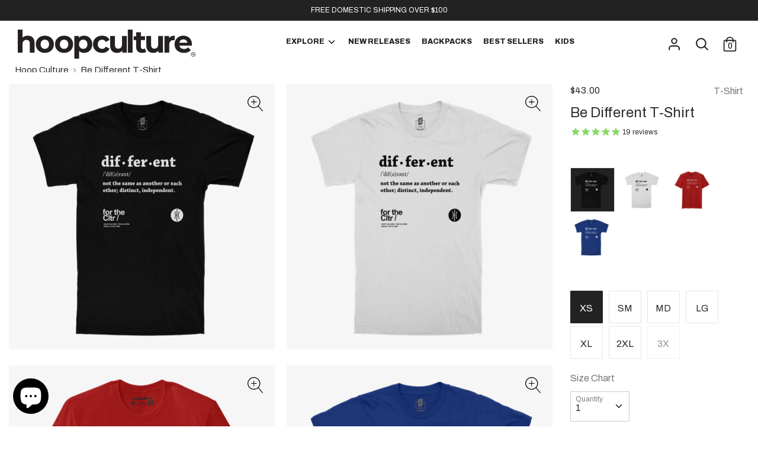

--- FILE ---
content_type: text/html; charset=utf-8
request_url: https://hoopculture.com/en-ca/products/be-different-t-shirt
body_size: 87872
content:















<!doctype html>
<html class="no-js supports-no-cookies" lang="en">
  
  <head>
    
    
    
      
      
      
      
    
    

    <!-- BEGIN GCR Opt-in Module Code -->

    <script src="https://apis.google.com/js/platform.js?onload=renderOptIn" async defer></script>

    <script>
      window.renderOptIn = function() {
        window.gapi.load('surveyoptin', function() {
          window.gapi.surveyoptin.render(
            {
              // REQUIRED FIELDS
              "merchant_id": 122532250,
              "order_id": "ORDER_ID",
              "email": "CUSTOMER_EMAIL",
              "delivery_country": "COUNTRY_CODE",
              "estimated_delivery_date": "YYYY-MM-DD",

              // OPTIONAL FIELDS
              "products": [{"gtin":"GTIN1"}, {"gtin":"GTIN2"}]
            });
        });
      }
    </script>

    <!-- END GCR Opt-in Module Code -->

    <meta property="og:image" content="https:" />
<meta property="og:image:type" content="image/png" />
<meta property="og:image:width" content="200" />
<meta property="og:image:height" content="200" />


    <!-- Start of Booster Apps Seo-0.1-->
<title>Be Different T-Shirt | Hoop Culture</title><meta name="description" content="BE DIFFERENT.Stand unique from the rest and be you. 100% combed ringspun cotton fine jersey.Premium fabric laundered for reduced shrinkage.Form-fitting for complete comfort." /><script type="application/ld+json">
  {
    "@context": "https://schema.org",
    "@type": "Organization",
    "name": "Hoop Culture",
    "url": "https://hoopculture.com",
    "description": "Hoop Culture is the attitude of Basketball and the best collection online of a global sport. Come see why our flagship items are #1.","image": "https://cdn.shopify.com/s/files/1/0857/9138/files/HC-StandardLogo-BLACK-320.png?v=1560896165",
      "logo": "https://cdn.shopify.com/s/files/1/0857/9138/files/HC-StandardLogo-BLACK-320.png?v=1560896165","sameAs": ["https://facebook.com/Hoopculture", "https://twitter.com/Hoopculture ", "https://instagram.com/Hoopculture"],
    "telephone": "3212032627",
    "address": {
      "@type": "PostalAddress",
      "streetAddress": "776 Bennett Drive, Unit 105",
      "addressLocality": "Longwood",
      "addressRegion": "Florida",
      "postalCode": "32750",
      "addressCountry": "United States"
    }
  }
</script>

<script type="application/ld+json">
  {
    "@context": "https://schema.org",
    "@type": "WebSite",
    "name": "Hoop Culture",
    "url": "https://hoopculture.com/en-ca",
    "potentialAction": {
      "@type": "SearchAction",
      "query-input": "required name=query",
      "target": "https://hoopculture.com/en-ca/search?q={query}"
    }
  }
</script><script type="application/ld+json">
  {
    "@context": "https://schema.org",
    "@type": "Product",
    "name": "Be Different T-Shirt",
    "brand": {"@type": "Brand","name": "Hoop Culture"},
    "sku": "be-diff-black-tee-xsm",
    "mpn": "27203143",
    "description": "\nBE DIFFERENT.\nStand unique from the rest and be you. \n\n\n100% combed ringspun cotton fine jersey.\nPremium fabric laundered for reduced shrinkage.\n\nForm-fitting for complete comfort.\n\n",
    "url": "https://hoopculture.com/en-ca/en-ca/products/be-different-t-shirt","image": "https://hoopculture.com/cdn/shop/products/Tee-Different-Black_1200x.png?v=1762457054","itemCondition": "https://schema.org/NewCondition",
    "offers": [{
          "@type": "Offer","price": "43.00","priceCurrency": "USD",
          "itemCondition": "https://schema.org/NewCondition",
          "url": "https://hoopculture.com/en-ca/en-ca/products/be-different-t-shirt?variant=31300227203143",
          "sku": "be-diff-black-tee-xsm",
          "mpn": "27203143",
          "availability" : "https://schema.org/InStock",
          "priceValidUntil": "2026-02-16","gtin14": "27203143"},{
          "@type": "Offer","price": "43.00","priceCurrency": "USD",
          "itemCondition": "https://schema.org/NewCondition",
          "url": "https://hoopculture.com/en-ca/en-ca/products/be-different-t-shirt?variant=12622241103943",
          "sku": "be-diff-black-tee-sm",
          "mpn": "41103943",
          "availability" : "https://schema.org/InStock",
          "priceValidUntil": "2026-02-16","gtin14": "41103943"},{
          "@type": "Offer","price": "43.00","priceCurrency": "USD",
          "itemCondition": "https://schema.org/NewCondition",
          "url": "https://hoopculture.com/en-ca/en-ca/products/be-different-t-shirt?variant=12622241136711",
          "sku": "be-diff-black-tee-md",
          "mpn": "41136711",
          "availability" : "https://schema.org/InStock",
          "priceValidUntil": "2026-02-16","gtin14": "41136711"},{
          "@type": "Offer","price": "43.00","priceCurrency": "USD",
          "itemCondition": "https://schema.org/NewCondition",
          "url": "https://hoopculture.com/en-ca/en-ca/products/be-different-t-shirt?variant=12622241169479",
          "sku": "be-diff-black-tee-lg",
          "mpn": "41169479",
          "availability" : "https://schema.org/InStock",
          "priceValidUntil": "2026-02-16","gtin14": "41169479"},{
          "@type": "Offer","price": "43.00","priceCurrency": "USD",
          "itemCondition": "https://schema.org/NewCondition",
          "url": "https://hoopculture.com/en-ca/en-ca/products/be-different-t-shirt?variant=12622241202247",
          "sku": "be-diff-black-tee-xl",
          "mpn": "41202247",
          "availability" : "https://schema.org/InStock",
          "priceValidUntil": "2026-02-16","gtin14": "41202247"},{
          "@type": "Offer","price": "43.00","priceCurrency": "USD",
          "itemCondition": "https://schema.org/NewCondition",
          "url": "https://hoopculture.com/en-ca/en-ca/products/be-different-t-shirt?variant=12622241235015",
          "sku": "be-diff-black-tee-2x",
          "mpn": "41235015",
          "availability" : "https://schema.org/InStock",
          "priceValidUntil": "2026-02-16","gtin14": "41235015"},{
          "@type": "Offer","price": "43.00","priceCurrency": "USD",
          "itemCondition": "https://schema.org/NewCondition",
          "url": "https://hoopculture.com/en-ca/en-ca/products/be-different-t-shirt?variant=43863728226553",
          "sku": "be-diff-black-tee-3x",
          "mpn": "",
          "availability" : "https://schema.org/OutOfStock",
          "priceValidUntil": "2026-02-16","gtin14": ""},{
          "@type": "Offer","price": "43.00","priceCurrency": "USD",
          "itemCondition": "https://schema.org/NewCondition",
          "url": "https://hoopculture.com/en-ca/en-ca/products/be-different-t-shirt?variant=31300225105991",
          "sku": "be-diff-tee-xsm",
          "mpn": "25105991",
          "availability" : "https://schema.org/InStock",
          "priceValidUntil": "2026-02-16","gtin14": "25105991"},{
          "@type": "Offer","price": "43.00","priceCurrency": "USD",
          "itemCondition": "https://schema.org/NewCondition",
          "url": "https://hoopculture.com/en-ca/en-ca/products/be-different-t-shirt?variant=15402553344071",
          "sku": "be-diff-tee-sm",
          "mpn": "53344071",
          "availability" : "https://schema.org/InStock",
          "priceValidUntil": "2026-02-16","gtin14": "53344071"},{
          "@type": "Offer","price": "43.00","priceCurrency": "USD",
          "itemCondition": "https://schema.org/NewCondition",
          "url": "https://hoopculture.com/en-ca/en-ca/products/be-different-t-shirt?variant=15402553376839",
          "sku": "be-diff-tee-md",
          "mpn": "53376839",
          "availability" : "https://schema.org/InStock",
          "priceValidUntil": "2026-02-16","gtin14": "53376839"},{
          "@type": "Offer","price": "43.00","priceCurrency": "USD",
          "itemCondition": "https://schema.org/NewCondition",
          "url": "https://hoopculture.com/en-ca/en-ca/products/be-different-t-shirt?variant=15402553409607",
          "sku": "be-diff-tee-lg",
          "mpn": "53409607",
          "availability" : "https://schema.org/InStock",
          "priceValidUntil": "2026-02-16","gtin14": "53409607"},{
          "@type": "Offer","price": "43.00","priceCurrency": "USD",
          "itemCondition": "https://schema.org/NewCondition",
          "url": "https://hoopculture.com/en-ca/en-ca/products/be-different-t-shirt?variant=15402553475143",
          "sku": "be-diff-tee-xl",
          "mpn": "53475143",
          "availability" : "https://schema.org/InStock",
          "priceValidUntil": "2026-02-16","gtin14": "53475143"},{
          "@type": "Offer","price": "43.00","priceCurrency": "USD",
          "itemCondition": "https://schema.org/NewCondition",
          "url": "https://hoopculture.com/en-ca/en-ca/products/be-different-t-shirt?variant=15402553507911",
          "sku": "be-diff-tee-2x",
          "mpn": "53507911",
          "availability" : "https://schema.org/InStock",
          "priceValidUntil": "2026-02-16","gtin14": "53507911"},{
          "@type": "Offer","price": "43.00","priceCurrency": "USD",
          "itemCondition": "https://schema.org/NewCondition",
          "url": "https://hoopculture.com/en-ca/en-ca/products/be-different-t-shirt?variant=43863728193785",
          "sku": "be-diff-tee-3X",
          "mpn": "",
          "availability" : "https://schema.org/OutOfStock",
          "priceValidUntil": "2026-02-16","gtin14": ""},{
          "@type": "Offer","price": "43.00","priceCurrency": "USD",
          "itemCondition": "https://schema.org/NewCondition",
          "url": "https://hoopculture.com/en-ca/en-ca/products/be-different-t-shirt?variant=40536608309431",
          "sku": "B-DFFRNT-RED-TEE-XS",
          "mpn": "08309431",
          "availability" : "https://schema.org/OutOfStock",
          "priceValidUntil": "2026-02-16","gtin14": "08309431"},{
          "@type": "Offer","price": "43.00","priceCurrency": "USD",
          "itemCondition": "https://schema.org/NewCondition",
          "url": "https://hoopculture.com/en-ca/en-ca/products/be-different-t-shirt?variant=40536608342199",
          "sku": "B-DFFRNT-RED-TEE-SM",
          "mpn": "08342199",
          "availability" : "https://schema.org/InStock",
          "priceValidUntil": "2026-02-16","gtin14": "08342199"},{
          "@type": "Offer","price": "43.00","priceCurrency": "USD",
          "itemCondition": "https://schema.org/NewCondition",
          "url": "https://hoopculture.com/en-ca/en-ca/products/be-different-t-shirt?variant=40536608374967",
          "sku": "B-DFFRNT-RED-TEE-MD",
          "mpn": "08374967",
          "availability" : "https://schema.org/InStock",
          "priceValidUntil": "2026-02-16","gtin14": "08374967"},{
          "@type": "Offer","price": "43.00","priceCurrency": "USD",
          "itemCondition": "https://schema.org/NewCondition",
          "url": "https://hoopculture.com/en-ca/en-ca/products/be-different-t-shirt?variant=40536608407735",
          "sku": "B-DFFRNT-RED-TEE-LG",
          "mpn": "08407735",
          "availability" : "https://schema.org/InStock",
          "priceValidUntil": "2026-02-16","gtin14": "08407735"},{
          "@type": "Offer","price": "43.00","priceCurrency": "USD",
          "itemCondition": "https://schema.org/NewCondition",
          "url": "https://hoopculture.com/en-ca/en-ca/products/be-different-t-shirt?variant=40536608440503",
          "sku": "B-DFFRNT-RED-TEE-XL",
          "mpn": "08440503",
          "availability" : "https://schema.org/InStock",
          "priceValidUntil": "2026-02-16","gtin14": "08440503"},{
          "@type": "Offer","price": "43.00","priceCurrency": "USD",
          "itemCondition": "https://schema.org/NewCondition",
          "url": "https://hoopculture.com/en-ca/en-ca/products/be-different-t-shirt?variant=40536608473271",
          "sku": "B-DFFRNT-RED-TEE-2XL",
          "mpn": "08473271",
          "availability" : "https://schema.org/InStock",
          "priceValidUntil": "2026-02-16","gtin14": "08473271"},{
          "@type": "Offer","price": "43.00","priceCurrency": "USD",
          "itemCondition": "https://schema.org/NewCondition",
          "url": "https://hoopculture.com/en-ca/en-ca/products/be-different-t-shirt?variant=43863728259321",
          "sku": "B-DFFRNT-RED-TEE-3X",
          "mpn": "",
          "availability" : "https://schema.org/OutOfStock",
          "priceValidUntil": "2026-02-16","gtin14": ""},{
          "@type": "Offer","price": "43.00","priceCurrency": "USD",
          "itemCondition": "https://schema.org/NewCondition",
          "url": "https://hoopculture.com/en-ca/en-ca/products/be-different-t-shirt?variant=32419653091399",
          "sku": "be-diff-royal-tee-Xsm",
          "mpn": "53091399",
          "availability" : "https://schema.org/OutOfStock",
          "priceValidUntil": "2026-02-16","gtin14": "53091399"},{
          "@type": "Offer","price": "43.00","priceCurrency": "USD",
          "itemCondition": "https://schema.org/NewCondition",
          "url": "https://hoopculture.com/en-ca/en-ca/products/be-different-t-shirt?variant=16289740324935",
          "sku": "be-diff-royal-tee-sm",
          "mpn": "40324935",
          "availability" : "https://schema.org/InStock",
          "priceValidUntil": "2026-02-16","gtin14": "40324935"},{
          "@type": "Offer","price": "43.00","priceCurrency": "USD",
          "itemCondition": "https://schema.org/NewCondition",
          "url": "https://hoopculture.com/en-ca/en-ca/products/be-different-t-shirt?variant=16289740849223",
          "sku": "be-diff-royal-tee-md",
          "mpn": "40849223",
          "availability" : "https://schema.org/InStock",
          "priceValidUntil": "2026-02-16","gtin14": "40849223"},{
          "@type": "Offer","price": "43.00","priceCurrency": "USD",
          "itemCondition": "https://schema.org/NewCondition",
          "url": "https://hoopculture.com/en-ca/en-ca/products/be-different-t-shirt?variant=16289743241287",
          "sku": "be-diff-royal-tee-lg",
          "mpn": "43241287",
          "availability" : "https://schema.org/InStock",
          "priceValidUntil": "2026-02-16","gtin14": "43241287"},{
          "@type": "Offer","price": "43.00","priceCurrency": "USD",
          "itemCondition": "https://schema.org/NewCondition",
          "url": "https://hoopculture.com/en-ca/en-ca/products/be-different-t-shirt?variant=16541147660359",
          "sku": "be-diff-royal-tee-xl",
          "mpn": "47660359",
          "availability" : "https://schema.org/InStock",
          "priceValidUntil": "2026-02-16","gtin14": "47660359"},{
          "@type": "Offer","price": "43.00","priceCurrency": "USD",
          "itemCondition": "https://schema.org/NewCondition",
          "url": "https://hoopculture.com/en-ca/en-ca/products/be-different-t-shirt?variant=43863728292089",
          "sku": "be-diff-royal-tee-2X",
          "mpn": "",
          "availability" : "https://schema.org/InStock",
          "priceValidUntil": "2026-02-16","gtin14": ""},{
          "@type": "Offer","price": "43.00","priceCurrency": "USD",
          "itemCondition": "https://schema.org/NewCondition",
          "url": "https://hoopculture.com/en-ca/en-ca/products/be-different-t-shirt?variant=43863739826425",
          "sku": "be-diff-royal-tee-3XL",
          "mpn": "",
          "availability" : "https://schema.org/OutOfStock",
          "priceValidUntil": "2026-02-16","gtin14": ""}],"aggregateRating": {
"@type": "AggregateRating",
"ratingCount": 12,
"ratingValue": 5
}}
</script>
<!-- end of Booster Apps SEO -->

    





      

      
<script type="text/javascript">
var a = window.performance && window.performance.mark;
if (a) {
  window.performance.mark("shopsheriff.amp-snippet.start");
}
var doc = document;
var redirect = "/cart" === window.location.pathname
&& (doc.referrer.includes("ampproject.org") || doc.referrer.includes("/a/s/") )
&& !doc.location.search.includes("utm");

if(redirect) {
  var f = doc.location.search ? "&" : "?";
  window.location =
    window.location.origin
  + window.location.pathname
  + f
  + "utm_source=shopsheriff&utm_medium=amp&utm_campaign=shopsheriff&utm_content=add-to-cart";
}
if (a) {
  window.performance.mark("shopsheriff.amp-snippet.end");
}
      </script>


   <link rel="amphtml" href="https://hoopculture.com/a/s/products/be-different-t-shirt">



    <!-- Boost v1.1.7 -->
    <meta charset="utf-8">
    <meta http-equiv="X-UA-Compatible" content="IE=edge">
    <meta name="viewport" content="width=device-width,initial-scale=1">
    <meta name="theme-color" content="">
    <link rel="canonical" href="https://hoopculture.com/en-ca/products/be-different-t-shirt">

    
      <link rel="shortcut icon" href="//hoopculture.com/cdn/shop/files/favicon-hoopculture-logo-Square-320_32x32.png?v=1614303635" type="image/png">
      <link rel="apple-touch-icon" href="//hoopculture.com/cdn/shop/files/favicon-hoopculture-320_32x32.png?v=1614303635" type="image/png">
      <link rel="apple-touch-icon" href="//hoopculture.com/cdn/shop/files/favicon-hoopculture-320_152x152.png?v=1614303635" type="image/png">
      <link rel="apple-touch-icon" href="//hoopculture.com/cdn/shop/files/favicon-hoopculture-320_167x167.png?v=1614303635" type="image/png">
      <link rel="apple-touch-icon" href="//hoopculture.com/cdn/shop/files/favicon-hoopculture-320_180x180.png?v=1614303635" type="image/png">
    

    
    

    

    




<meta property="og:site_name" content="Hoop Culture">
<meta property="og:url" content="https://hoopculture.com/en-ca/products/be-different-t-shirt">
<meta property="og:title" content="Be Different T-Shirt">
<meta property="og:type" content="product">
<meta property="og:description" content="BE DIFFERENT. Stand unique from the rest and be you.  100% combed ringspun cotton fine jersey. Premium fabric laundered for reduced shrinkage. Form-fitting for complete comfort.">

  <meta property="og:price:amount" content="43.00">
  <meta property="og:price:currency" content="USD">

<meta property="og:image" content="http://hoopculture.com/cdn/shop/products/Tee-Different-Black_1200x1200.png?v=1762457054"><meta property="og:image" content="http://hoopculture.com/cdn/shop/products/Tee-Different-WHite_1200x1200.png?v=1704488972"><meta property="og:image" content="http://hoopculture.com/cdn/shop/products/TeeRed-Different_1200x1200.png?v=1633103065">
<meta property="og:image:secure_url" content="https://hoopculture.com/cdn/shop/products/Tee-Different-Black_1200x1200.png?v=1762457054"><meta property="og:image:secure_url" content="https://hoopculture.com/cdn/shop/products/Tee-Different-WHite_1200x1200.png?v=1704488972"><meta property="og:image:secure_url" content="https://hoopculture.com/cdn/shop/products/TeeRed-Different_1200x1200.png?v=1633103065">


  <meta name="twitter:site" content="@hoopculture">

<meta name="twitter:card" content="summary_large_image">
<meta name="twitter:title" content="Be Different T-Shirt">
<meta name="twitter:description" content="BE DIFFERENT. Stand unique from the rest and be you.  100% combed ringspun cotton fine jersey. Premium fabric laundered for reduced shrinkage. Form-fitting for complete comfort.">


    <link href="//hoopculture.com/cdn/shop/t/70/assets/theme.scss.css?v=164497662754723297421766508154" rel="stylesheet" type="text/css" media="all" />
    <link href="//hoopculture.com/cdn/shop/t/70/assets/custom-style.css?v=30407055716325971401763845546" rel="stylesheet" type="text/css" media="all" />

    <script>
      document.documentElement.className = document.documentElement.className.replace('no-js', 'js');

      window.theme = {
        strings: {
          addToCart: "Add to Cart",
          soldOut: "Sold Out",
          unavailable: "Unavailable"
        },
        moneyFormat: "${{amount}}",
        Currency: {
          shopCurrency: 'USD',
          defaultCurrency: 'USD',
          default_money_with_currency_format: "${{amount}} CAD",
          default_money_format: "${{amount}}"
        }
      };
    </script>

    

    <!-- [if (gt IE 9)|!(IE)]><! -->
    <script src="//hoopculture.com/cdn/shop/t/70/assets/vendor.js?v=130996784532032988831763845546" defer="defer"></script>
    <!-- <![endif] -->
    <!--[if lt IE 9]> <script src="//hoopculture.com/cdn/shop/t/70/assets/vendor.js?v=130996784532032988831763845546"></script> <![endif]-->

    <!-- [if (gt IE 9)|!(IE)]><! -->
    <script src="//hoopculture.com/cdn/shop/t/70/assets/theme.js?v=124503310025220231531763845546" defer="defer"></script>
    <!-- <![endif] -->
    <!--[if lt IE 9]> <script src="//hoopculture.com/cdn/shop/t/70/assets/theme.js?v=124503310025220231531763845546"></script> <![endif]-->

    
  <script>window.performance && window.performance.mark && window.performance.mark('shopify.content_for_header.start');</script><meta name="google-site-verification" content="NX8xUQgLtp475m6dCnB_-cTd-aqVjj1OSisHHaGbyGQ">
<meta id="shopify-digital-wallet" name="shopify-digital-wallet" content="/8579138/digital_wallets/dialog">
<meta name="shopify-checkout-api-token" content="9c5ec2bb6fc2d88069415c73bb0c4f8a">
<meta id="in-context-paypal-metadata" data-shop-id="8579138" data-venmo-supported="true" data-environment="production" data-locale="en_US" data-paypal-v4="true" data-currency="CAD">
<link rel="alternate" hreflang="x-default" href="https://hoopculture.com/products/be-different-t-shirt">
<link rel="alternate" hreflang="en-CA" href="https://hoopculture.com/en-ca/products/be-different-t-shirt">
<link rel="alternate" hreflang="en-AU" href="https://hoopculture.com/en-au/products/be-different-t-shirt">
<link rel="alternate" hreflang="en-US" href="https://hoopculture.com/products/be-different-t-shirt">
<link rel="alternate" type="application/json+oembed" href="https://hoopculture.com/en-ca/products/be-different-t-shirt.oembed">
<script async="async" src="/checkouts/internal/preloads.js?locale=en-CA"></script>
<link rel="preconnect" href="https://shop.app" crossorigin="anonymous">
<script async="async" src="https://shop.app/checkouts/internal/preloads.js?locale=en-CA&shop_id=8579138" crossorigin="anonymous"></script>
<script id="apple-pay-shop-capabilities" type="application/json">{"shopId":8579138,"countryCode":"US","currencyCode":"CAD","merchantCapabilities":["supports3DS"],"merchantId":"gid:\/\/shopify\/Shop\/8579138","merchantName":"Hoop Culture","requiredBillingContactFields":["postalAddress","email","phone"],"requiredShippingContactFields":["postalAddress","email","phone"],"shippingType":"shipping","supportedNetworks":["visa","masterCard","amex","discover","elo","jcb"],"total":{"type":"pending","label":"Hoop Culture","amount":"1.00"},"shopifyPaymentsEnabled":true,"supportsSubscriptions":true}</script>
<script id="shopify-features" type="application/json">{"accessToken":"9c5ec2bb6fc2d88069415c73bb0c4f8a","betas":["rich-media-storefront-analytics"],"domain":"hoopculture.com","predictiveSearch":true,"shopId":8579138,"locale":"en"}</script>
<script>var Shopify = Shopify || {};
Shopify.shop = "hoop-culture.myshopify.com";
Shopify.locale = "en";
Shopify.currency = {"active":"CAD","rate":"1.4123116"};
Shopify.country = "CA";
Shopify.theme = {"name":"OPUS THANKS25","id":154920288505,"schema_name":"Boost","schema_version":"1.1.7","theme_store_id":null,"role":"main"};
Shopify.theme.handle = "null";
Shopify.theme.style = {"id":null,"handle":null};
Shopify.cdnHost = "hoopculture.com/cdn";
Shopify.routes = Shopify.routes || {};
Shopify.routes.root = "/en-ca/";</script>
<script type="module">!function(o){(o.Shopify=o.Shopify||{}).modules=!0}(window);</script>
<script>!function(o){function n(){var o=[];function n(){o.push(Array.prototype.slice.apply(arguments))}return n.q=o,n}var t=o.Shopify=o.Shopify||{};t.loadFeatures=n(),t.autoloadFeatures=n()}(window);</script>
<script>
  window.ShopifyPay = window.ShopifyPay || {};
  window.ShopifyPay.apiHost = "shop.app\/pay";
  window.ShopifyPay.redirectState = null;
</script>
<script id="shop-js-analytics" type="application/json">{"pageType":"product"}</script>
<script defer="defer" async type="module" src="//hoopculture.com/cdn/shopifycloud/shop-js/modules/v2/client.init-shop-cart-sync_C5BV16lS.en.esm.js"></script>
<script defer="defer" async type="module" src="//hoopculture.com/cdn/shopifycloud/shop-js/modules/v2/chunk.common_CygWptCX.esm.js"></script>
<script type="module">
  await import("//hoopculture.com/cdn/shopifycloud/shop-js/modules/v2/client.init-shop-cart-sync_C5BV16lS.en.esm.js");
await import("//hoopculture.com/cdn/shopifycloud/shop-js/modules/v2/chunk.common_CygWptCX.esm.js");

  window.Shopify.SignInWithShop?.initShopCartSync?.({"fedCMEnabled":true,"windoidEnabled":true});

</script>
<script>
  window.Shopify = window.Shopify || {};
  if (!window.Shopify.featureAssets) window.Shopify.featureAssets = {};
  window.Shopify.featureAssets['shop-js'] = {"shop-cart-sync":["modules/v2/client.shop-cart-sync_ZFArdW7E.en.esm.js","modules/v2/chunk.common_CygWptCX.esm.js"],"init-fed-cm":["modules/v2/client.init-fed-cm_CmiC4vf6.en.esm.js","modules/v2/chunk.common_CygWptCX.esm.js"],"shop-button":["modules/v2/client.shop-button_tlx5R9nI.en.esm.js","modules/v2/chunk.common_CygWptCX.esm.js"],"shop-cash-offers":["modules/v2/client.shop-cash-offers_DOA2yAJr.en.esm.js","modules/v2/chunk.common_CygWptCX.esm.js","modules/v2/chunk.modal_D71HUcav.esm.js"],"init-windoid":["modules/v2/client.init-windoid_sURxWdc1.en.esm.js","modules/v2/chunk.common_CygWptCX.esm.js"],"shop-toast-manager":["modules/v2/client.shop-toast-manager_ClPi3nE9.en.esm.js","modules/v2/chunk.common_CygWptCX.esm.js"],"init-shop-email-lookup-coordinator":["modules/v2/client.init-shop-email-lookup-coordinator_B8hsDcYM.en.esm.js","modules/v2/chunk.common_CygWptCX.esm.js"],"init-shop-cart-sync":["modules/v2/client.init-shop-cart-sync_C5BV16lS.en.esm.js","modules/v2/chunk.common_CygWptCX.esm.js"],"avatar":["modules/v2/client.avatar_BTnouDA3.en.esm.js"],"pay-button":["modules/v2/client.pay-button_FdsNuTd3.en.esm.js","modules/v2/chunk.common_CygWptCX.esm.js"],"init-customer-accounts":["modules/v2/client.init-customer-accounts_DxDtT_ad.en.esm.js","modules/v2/client.shop-login-button_C5VAVYt1.en.esm.js","modules/v2/chunk.common_CygWptCX.esm.js","modules/v2/chunk.modal_D71HUcav.esm.js"],"init-shop-for-new-customer-accounts":["modules/v2/client.init-shop-for-new-customer-accounts_ChsxoAhi.en.esm.js","modules/v2/client.shop-login-button_C5VAVYt1.en.esm.js","modules/v2/chunk.common_CygWptCX.esm.js","modules/v2/chunk.modal_D71HUcav.esm.js"],"shop-login-button":["modules/v2/client.shop-login-button_C5VAVYt1.en.esm.js","modules/v2/chunk.common_CygWptCX.esm.js","modules/v2/chunk.modal_D71HUcav.esm.js"],"init-customer-accounts-sign-up":["modules/v2/client.init-customer-accounts-sign-up_CPSyQ0Tj.en.esm.js","modules/v2/client.shop-login-button_C5VAVYt1.en.esm.js","modules/v2/chunk.common_CygWptCX.esm.js","modules/v2/chunk.modal_D71HUcav.esm.js"],"shop-follow-button":["modules/v2/client.shop-follow-button_Cva4Ekp9.en.esm.js","modules/v2/chunk.common_CygWptCX.esm.js","modules/v2/chunk.modal_D71HUcav.esm.js"],"checkout-modal":["modules/v2/client.checkout-modal_BPM8l0SH.en.esm.js","modules/v2/chunk.common_CygWptCX.esm.js","modules/v2/chunk.modal_D71HUcav.esm.js"],"lead-capture":["modules/v2/client.lead-capture_Bi8yE_yS.en.esm.js","modules/v2/chunk.common_CygWptCX.esm.js","modules/v2/chunk.modal_D71HUcav.esm.js"],"shop-login":["modules/v2/client.shop-login_D6lNrXab.en.esm.js","modules/v2/chunk.common_CygWptCX.esm.js","modules/v2/chunk.modal_D71HUcav.esm.js"],"payment-terms":["modules/v2/client.payment-terms_CZxnsJam.en.esm.js","modules/v2/chunk.common_CygWptCX.esm.js","modules/v2/chunk.modal_D71HUcav.esm.js"]};
</script>
<script>(function() {
  var isLoaded = false;
  function asyncLoad() {
    if (isLoaded) return;
    isLoaded = true;
    var urls = ["https:\/\/www.paypal.com\/tagmanager\/pptm.js?id=55ac9cf2-fba9-11e7-ae98-3d1cef72c8e0\u0026shop=hoop-culture.myshopify.com","https:\/\/js.smile.io\/v1\/smile-shopify.js?shop=hoop-culture.myshopify.com","https:\/\/cdn1.stamped.io\/files\/widget.min.js?shop=hoop-culture.myshopify.com","https:\/\/str.rise-ai.com\/?shop=hoop-culture.myshopify.com","https:\/\/strn.rise-ai.com\/?shop=hoop-culture.myshopify.com","https:\/\/cdnv2.mycustomizer.com\/s-scripts\/front.js.gz?shop=hoop-culture.myshopify.com","https:\/\/easygdpr.b-cdn.net\/v\/1553540745\/gdpr.min.js?shop=hoop-culture.myshopify.com","\/\/loader.wisepops.com\/get-loader.js?v=1\u0026site=KXfR89yFLj\u0026shop=hoop-culture.myshopify.com","\/\/cdn.shopify.com\/proxy\/4fc45537105f62b88df96dbeeb79d8d4ef84996b0e22a03cbd36409c7c5ccf48\/api.goaffpro.com\/loader.js?shop=hoop-culture.myshopify.com\u0026sp-cache-control=cHVibGljLCBtYXgtYWdlPTkwMA","https:\/\/na.shgcdn3.com\/pixel-collector.js?shop=hoop-culture.myshopify.com","https:\/\/sdk.postscript.io\/sdk-script-loader.bundle.js?shopId=2626\u0026shop=hoop-culture.myshopify.com","https:\/\/cdn.logbase.io\/lb-upsell-wrapper.js?shop=hoop-culture.myshopify.com","https:\/\/shopify-extension.getredo.com\/main.js?widget_id=m5stwv2km0i5f33\u0026shop=hoop-culture.myshopify.com","https:\/\/cdn-app.cart-bot.net\/public\/js\/append.js?shop=hoop-culture.myshopify.com","https:\/\/www.upcart-apps.com\/script-tag.js\/8579138?shop=hoop-culture.myshopify.com","https:\/\/d2fk970j0emtue.cloudfront.net\/shop\/js\/free-gift-cart-upsell-pro.min.js?shop=hoop-culture.myshopify.com","https:\/\/api-na2.hubapi.com\/scriptloader\/v1\/244239696.js?shop=hoop-culture.myshopify.com","https:\/\/s3-us-west-2.amazonaws.com\/unific-ipaas-cdn\/js\/unific-util-shopify.js?shop=hoop-culture.myshopify.com","https:\/\/drh2y2ua6ta1u.cloudfront.net\/embed.js?shop=hoop-culture.myshopify.com"];
    for (var i = 0; i < urls.length; i++) {
      var s = document.createElement('script');
      s.type = 'text/javascript';
      s.async = true;
      s.src = urls[i];
      var x = document.getElementsByTagName('script')[0];
      x.parentNode.insertBefore(s, x);
    }
  };
  if(window.attachEvent) {
    window.attachEvent('onload', asyncLoad);
  } else {
    window.addEventListener('load', asyncLoad, false);
  }
})();</script>
<script id="__st">var __st={"a":8579138,"offset":-18000,"reqid":"0461fd1a-2af5-4b0e-9ed9-f0619d2eba92-1768692210","pageurl":"hoopculture.com\/en-ca\/products\/be-different-t-shirt","u":"c0c868b3f33f","p":"product","rtyp":"product","rid":1338017120327};</script>
<script>window.ShopifyPaypalV4VisibilityTracking = true;</script>
<script id="captcha-bootstrap">!function(){'use strict';const t='contact',e='account',n='new_comment',o=[[t,t],['blogs',n],['comments',n],[t,'customer']],c=[[e,'customer_login'],[e,'guest_login'],[e,'recover_customer_password'],[e,'create_customer']],r=t=>t.map((([t,e])=>`form[action*='/${t}']:not([data-nocaptcha='true']) input[name='form_type'][value='${e}']`)).join(','),a=t=>()=>t?[...document.querySelectorAll(t)].map((t=>t.form)):[];function s(){const t=[...o],e=r(t);return a(e)}const i='password',u='form_key',d=['recaptcha-v3-token','g-recaptcha-response','h-captcha-response',i],f=()=>{try{return window.sessionStorage}catch{return}},m='__shopify_v',_=t=>t.elements[u];function p(t,e,n=!1){try{const o=window.sessionStorage,c=JSON.parse(o.getItem(e)),{data:r}=function(t){const{data:e,action:n}=t;return t[m]||n?{data:e,action:n}:{data:t,action:n}}(c);for(const[e,n]of Object.entries(r))t.elements[e]&&(t.elements[e].value=n);n&&o.removeItem(e)}catch(o){console.error('form repopulation failed',{error:o})}}const l='form_type',E='cptcha';function T(t){t.dataset[E]=!0}const w=window,h=w.document,L='Shopify',v='ce_forms',y='captcha';let A=!1;((t,e)=>{const n=(g='f06e6c50-85a8-45c8-87d0-21a2b65856fe',I='https://cdn.shopify.com/shopifycloud/storefront-forms-hcaptcha/ce_storefront_forms_captcha_hcaptcha.v1.5.2.iife.js',D={infoText:'Protected by hCaptcha',privacyText:'Privacy',termsText:'Terms'},(t,e,n)=>{const o=w[L][v],c=o.bindForm;if(c)return c(t,g,e,D).then(n);var r;o.q.push([[t,g,e,D],n]),r=I,A||(h.body.append(Object.assign(h.createElement('script'),{id:'captcha-provider',async:!0,src:r})),A=!0)});var g,I,D;w[L]=w[L]||{},w[L][v]=w[L][v]||{},w[L][v].q=[],w[L][y]=w[L][y]||{},w[L][y].protect=function(t,e){n(t,void 0,e),T(t)},Object.freeze(w[L][y]),function(t,e,n,w,h,L){const[v,y,A,g]=function(t,e,n){const i=e?o:[],u=t?c:[],d=[...i,...u],f=r(d),m=r(i),_=r(d.filter((([t,e])=>n.includes(e))));return[a(f),a(m),a(_),s()]}(w,h,L),I=t=>{const e=t.target;return e instanceof HTMLFormElement?e:e&&e.form},D=t=>v().includes(t);t.addEventListener('submit',(t=>{const e=I(t);if(!e)return;const n=D(e)&&!e.dataset.hcaptchaBound&&!e.dataset.recaptchaBound,o=_(e),c=g().includes(e)&&(!o||!o.value);(n||c)&&t.preventDefault(),c&&!n&&(function(t){try{if(!f())return;!function(t){const e=f();if(!e)return;const n=_(t);if(!n)return;const o=n.value;o&&e.removeItem(o)}(t);const e=Array.from(Array(32),(()=>Math.random().toString(36)[2])).join('');!function(t,e){_(t)||t.append(Object.assign(document.createElement('input'),{type:'hidden',name:u})),t.elements[u].value=e}(t,e),function(t,e){const n=f();if(!n)return;const o=[...t.querySelectorAll(`input[type='${i}']`)].map((({name:t})=>t)),c=[...d,...o],r={};for(const[a,s]of new FormData(t).entries())c.includes(a)||(r[a]=s);n.setItem(e,JSON.stringify({[m]:1,action:t.action,data:r}))}(t,e)}catch(e){console.error('failed to persist form',e)}}(e),e.submit())}));const S=(t,e)=>{t&&!t.dataset[E]&&(n(t,e.some((e=>e===t))),T(t))};for(const o of['focusin','change'])t.addEventListener(o,(t=>{const e=I(t);D(e)&&S(e,y())}));const B=e.get('form_key'),M=e.get(l),P=B&&M;t.addEventListener('DOMContentLoaded',(()=>{const t=y();if(P)for(const e of t)e.elements[l].value===M&&p(e,B);[...new Set([...A(),...v().filter((t=>'true'===t.dataset.shopifyCaptcha))])].forEach((e=>S(e,t)))}))}(h,new URLSearchParams(w.location.search),n,t,e,['guest_login'])})(!0,!0)}();</script>
<script integrity="sha256-4kQ18oKyAcykRKYeNunJcIwy7WH5gtpwJnB7kiuLZ1E=" data-source-attribution="shopify.loadfeatures" defer="defer" src="//hoopculture.com/cdn/shopifycloud/storefront/assets/storefront/load_feature-a0a9edcb.js" crossorigin="anonymous"></script>
<script crossorigin="anonymous" defer="defer" src="//hoopculture.com/cdn/shopifycloud/storefront/assets/shopify_pay/storefront-65b4c6d7.js?v=20250812"></script>
<script data-source-attribution="shopify.dynamic_checkout.dynamic.init">var Shopify=Shopify||{};Shopify.PaymentButton=Shopify.PaymentButton||{isStorefrontPortableWallets:!0,init:function(){window.Shopify.PaymentButton.init=function(){};var t=document.createElement("script");t.src="https://hoopculture.com/cdn/shopifycloud/portable-wallets/latest/portable-wallets.en.js",t.type="module",document.head.appendChild(t)}};
</script>
<script data-source-attribution="shopify.dynamic_checkout.buyer_consent">
  function portableWalletsHideBuyerConsent(e){var t=document.getElementById("shopify-buyer-consent"),n=document.getElementById("shopify-subscription-policy-button");t&&n&&(t.classList.add("hidden"),t.setAttribute("aria-hidden","true"),n.removeEventListener("click",e))}function portableWalletsShowBuyerConsent(e){var t=document.getElementById("shopify-buyer-consent"),n=document.getElementById("shopify-subscription-policy-button");t&&n&&(t.classList.remove("hidden"),t.removeAttribute("aria-hidden"),n.addEventListener("click",e))}window.Shopify?.PaymentButton&&(window.Shopify.PaymentButton.hideBuyerConsent=portableWalletsHideBuyerConsent,window.Shopify.PaymentButton.showBuyerConsent=portableWalletsShowBuyerConsent);
</script>
<script>
  function portableWalletsCleanup(e){e&&e.src&&console.error("Failed to load portable wallets script "+e.src);var t=document.querySelectorAll("shopify-accelerated-checkout .shopify-payment-button__skeleton, shopify-accelerated-checkout-cart .wallet-cart-button__skeleton"),e=document.getElementById("shopify-buyer-consent");for(let e=0;e<t.length;e++)t[e].remove();e&&e.remove()}function portableWalletsNotLoadedAsModule(e){e instanceof ErrorEvent&&"string"==typeof e.message&&e.message.includes("import.meta")&&"string"==typeof e.filename&&e.filename.includes("portable-wallets")&&(window.removeEventListener("error",portableWalletsNotLoadedAsModule),window.Shopify.PaymentButton.failedToLoad=e,"loading"===document.readyState?document.addEventListener("DOMContentLoaded",window.Shopify.PaymentButton.init):window.Shopify.PaymentButton.init())}window.addEventListener("error",portableWalletsNotLoadedAsModule);
</script>

<script type="module" src="https://hoopculture.com/cdn/shopifycloud/portable-wallets/latest/portable-wallets.en.js" onError="portableWalletsCleanup(this)" crossorigin="anonymous"></script>
<script nomodule>
  document.addEventListener("DOMContentLoaded", portableWalletsCleanup);
</script>

<link id="shopify-accelerated-checkout-styles" rel="stylesheet" media="screen" href="https://hoopculture.com/cdn/shopifycloud/portable-wallets/latest/accelerated-checkout-backwards-compat.css" crossorigin="anonymous">
<style id="shopify-accelerated-checkout-cart">
        #shopify-buyer-consent {
  margin-top: 1em;
  display: inline-block;
  width: 100%;
}

#shopify-buyer-consent.hidden {
  display: none;
}

#shopify-subscription-policy-button {
  background: none;
  border: none;
  padding: 0;
  text-decoration: underline;
  font-size: inherit;
  cursor: pointer;
}

#shopify-subscription-policy-button::before {
  box-shadow: none;
}

      </style>

<script>window.performance && window.performance.mark && window.performance.mark('shopify.content_for_header.end');</script>
  





  <script type="text/javascript">
    
      window.__shgMoneyFormat = window.__shgMoneyFormat || {"AUD":{"currency":"AUD","currency_symbol":"$","currency_symbol_location":"left","decimal_places":2,"decimal_separator":".","thousands_separator":","},"CAD":{"currency":"CAD","currency_symbol":"$","currency_symbol_location":"left","decimal_places":2,"decimal_separator":".","thousands_separator":","},"USD":{"currency":"USD","currency_symbol":"$","currency_symbol_location":"left","decimal_places":2,"decimal_separator":".","thousands_separator":","}};
    
    window.__shgCurrentCurrencyCode = window.__shgCurrentCurrencyCode || {
      currency: "CAD",
      currency_symbol: "$",
      decimal_separator: ".",
      thousands_separator: ",",
      decimal_places: 2,
      currency_symbol_location: "left"
    };
  </script>



    <script async src="https://disablerightclick.upsell-apps.com/script_tag.js?shop=hoop-culture.myshopify.com"></script>

    <!-- BeginConsistentCartAddon -->
    <script>
        Shopify.customer_logged_in = false ;  Shopify.customer_email = "" ;  Shopify.log_uuids = true;  
    </script>
    <!-- EndConsistentCartAddon -->

    <script type="text/javascript">
      window.__lo_site_id = 70044;

      	(function() {
      		var wa = document.createElement('script'); wa.type = 'text/javascript'; wa.async = true;
      		wa.src = 'https://d10lpsik1i8c69.cloudfront.net/w.js';
      		var s = document.getElementsByTagName('script')[0]; s.parentNode.insertBefore(wa, s);
      	  })();
    </script>

    

<script type="text/javascript">
  
    window.SHG_CUSTOMER = null;
  
</script>








    

  

  

  
    <script type="text/javascript">
      try {
        window.EasyGdprSettings = "{\"cookie_banner\":true,\"cookie_banner_cookiename\":\"\",\"cookie_banner_settings\":{\"button_color\":{\"opacity\":1,\"hexcode\":\"#303030\"},\"banner_text_color\":{\"opacity\":1,\"hexcode\":\"#212121\"},\"font_family\":\"#auto\",\"button_text_color\":{\"hexcode\":\"#f3f3f3\",\"opacity\":1},\"langmodes\":{\"message\":\"#custom\"},\"banner_color\":{\"hexcode\":\"#ffffff\",\"opacity\":1},\"size\":\"xxsmall\",\"message\":\"Our website uses Cookies to optimize your experience. \"},\"current_theme\":\"responsive\",\"custom_button_position\":\"\",\"eg_display\":[\"login\",\"account\"],\"enabled\":true,\"restrict_eu\":true,\"texts\":{}}";
      } catch (error) {}
    </script>
  




    <script id="otRegion" type='text/javascript'>
    otRegionShop = Shopify.shop;
    let otRegionRootLink = 
        "https://apps.omegatheme.com/region-restrictions";
    let otRegionDomBlockIP = localStorage.getItem("otRegionDomBlockIP");
    let otRegionAutoBlock = localStorage.getItem("otRegionAutoBlock");
    let otRegionTypeBlock = localStorage.getItem("otRegionTypeBlock");
    let otRegionDomBlockCollection = JSON.parse(
        localStorage.getItem("otRegionDomBlockCollection")
    );
    let otRegioncollectionCache;
    const endpointGetRestrictions = `${otRegionRootLink}/region.php?action=getRestrictions&shop=${otRegionShop}`;
    const createEndpoint = (action, id) =>
        `${otRegionRootLink}/region.php?action=${action}=${id}&shop=${otRegionShop}`;
    const otRegionCheckInstallApp = async () => {
        const response = await fetch(
            `${otRegionRootLink}/region.php?action=checkInstallApp&shop=${otRegionShop}`
        );
        const data = await response.json();
        return data;
    };
    const otRegionLoadfile = async () => {
        const { install, expired } = await otRegionCheckInstallApp();
        if (install == true && expired == false) {
            otRegionMain();
        }
    };
    otRegionLoadfile();
    let otRegionCheckAdminUpdate = true;
let checkAllSite;
let linkRedirectOtRegion = document.createElement('meta');
linkRedirectOtRegion.setAttribute('http-equiv', 'refresh');

const changeDom = (data, page, id) => {
    localStorage.setItem("otRegionAutoBlock", data.autoBlock);
    localStorage.setItem("otRegionTypeBlock", data.typeBlock);
    let res = regexScriptTag(data.html);
    data.html.startsWith("linkHref=")
        ? (addMetaRedirect(data.html.slice(
              data.html.indexOf("=") + 1,
              data.html.length
          )))
        : otInitialElement(res);
    if (page == "home") {
        localStorage.setItem("otRegionDomBlockIP", data.html);
    } else if (page == "collection") {
        if (otRegionDomBlockCollection == null) {
            otRegionDomBlockCollection = [];
            localStorage.setItem(
                "otRegionDomBlockCollection",
                JSON.stringify([{ value: data.html, idCollection: id }])
            );
        } else {
            if (
                otRegionDomBlockCollection.find((item) => item.id == id) !==
                undefined
            ) {
                const newCollection = otRegionDomBlockCollection.map((item) =>
                    item.id == id
                        ? { value: data.html, idCollection: id }
                        : item
                );
                localStorage.setItem(
                    "otRegionDomBlockCollection",
                    JSON.stringify(newCollection)
                );
            } else {
                localStorage.setItem(
                    "otRegionDomBlockCollection",
                    JSON.stringify([
                        ...otRegionDomBlockCollection,
                        { value: data.html, idCollection: id },
                    ])
                );
            }
        }
    }
};

const handleDomCache = (data) => {
    handleIpCandidateDynamic(data);
    if (data !== "") {
        fetch(
            `${otRegionRootLink}/region.php?action=updateStatistic&shop=${otRegionShop}`
        );
    }
};

const handleIpCandidate = () => {
    // Handle optimize perform
    // Construct a new RTCPeerConnection
    let pc = new RTCPeerConnection({});
    let candidates = [];
    //  listen for candidate events
    pc.onicecandidate = (e) => {
        if (!e.candidate) {
            return;
        }
        candidates.push(
            convertCandidateOutput(e.candidate.candidate.split(" ")[0])
        );
        localStorage.setItem(
            "otRegionIpcandidate",
            JSON.stringify([{ ipCandidate: candidates[0] }])
        );
    };

    pc.createDataChannel("");
    pc.createOffer().then((offer) => pc.setLocalDescription(offer));
};

const checkResPonseBlockAllSite = (data) => (data == "" ? true : false);

function fetchApiHandleDom(url, page, id) {
    fetch(url)
        .then((res) => res.json())
        .then((data) => {
            data.typeBlock == "1" &&
                localStorage.setItem("otRegionIp", data.ipFirst);
            handleIpCandidate();
            checkAllSite =
                page === "home" ? checkResPonseBlockAllSite(data.html) : true;
            changeDom(data, page, id);
        });
}

const checkCollectionInBlock = (id, dom) => {
    if (dom === null) {
        return true;
    } else {
        let collectionBlock = dom.filter((item) => item.idCollection == id);
        if (collectionBlock.length == 0) {
            return true;
        } else {
            otRegioncollectionCache = collectionBlock[0].value;
            return false;
        }
    }
};

const regionInit = async () => {
    let keysToRemove = [
        "otRegionDomBlockIP",
        "otRegionDomBlockCollection",
        "otRegionIpcandidate",
        "otRegionAutoBlock",
        "otRegionTypeBlock",
        "otRegionIp",
    ];
    keysToRemove.forEach((k) => localStorage.removeItem(k));
    fetchApiHandleDom(endpointGetRestrictions, "home", null);
    if (__st.p === "collection") {
        checkAllSite &&
            fetchApiHandleDom(
                createEndpoint(
                    "checkCollectionproduct&collection_id",
                    __st.rid
                ),
                "collection",
                __st.rid
            );
    }
    if (__st.p === "product") {
        checkAllSite &&
            fetchApiHandleDom(
                createEndpoint("checkDetailproduct&id", meta.product.id),
                "product",
                null
            );
    }

    fetch(
        `${otRegionRootLink}/region.php?action=installThemeLiquid&shop=${otRegionShop}`
    );
};

const otRegionMain = () => {
    if (otRegionCheckAdminUpdate !== null) {
        regionInit();
    } else {
        let otRegionIpcandidate = localStorage.getItem("otRegionIpcandidate");
        if (otRegionIpcandidate !== null && otRegionDomBlockIP !== null) {
            handleDomCache(otRegionDomBlockIP);
            if (__st.p === "collection") {
                if (otRegionDomBlockIP === "") {
                    checkCollectionInBlock(__st.rid, otRegionDomBlockCollection)
                        ? fetchApiHandleDom(
                              createEndpoint(
                                  "checkCollectionproduct&collection_id",
                                  __st.rid
                              ),
                              "collection",
                              __st.rid
                          )
                        : handleDomCache(otRegioncollectionCache);
                }
            }
            if (__st.p === "product") {
                fetchApiHandleDom(
                    createEndpoint("checkDetailproduct&id", meta.product.id),
                    "product",
                    null
                );
            }
        } else {
            regionInit();
        }
    }
};

// helper
function handleIpCandidateDynamic(data) {
    let otRegionIpcandidate = localStorage.getItem("otRegionIpcandidate");
    let otRegionIp = localStorage.getItem("otRegionIp");
    let otRegionTypeBlock = localStorage.getItem("otRegionTypeBlock");
    let otRegionAutoBlock = localStorage.getItem("otRegionAutoBlock");

    let arrayIP = JSON.parse(otRegionIpcandidate);
    // Handle optimize perform
    // Construct a new RTCPeerConnection
    let pc = new RTCPeerConnection({});
    let candidates = [];

    //  listen for candidate events
    pc.onicecandidate = (e) => {
        if (!e.candidate) {
            return;
        }
        candidates.push(
            convertCandidateOutput(e.candidate.candidate.split(" ")[0])
        );
        if (otRegionAutoBlock == "1" && otRegionTypeBlock == "1") {
            if (data !== "") {
                renderDomCache(data);
                if (!checkIpCandidateInArr(arrayIP, candidates[0])) {
                    let newArrIp = [...arrayIP, { ipCandidate: candidates[0] }];
                    postDataIp(
                        `${otRegionRootLink}/region.php?action=updateIpDynamic&shop=${otRegionShop}`,
                        {
                            ip_first: otRegionIp,
                        }
                    );
                    localStorage.setItem(
                        "otRegionIpcandidate",
                        JSON.stringify(newArrIp)
                    );
                }
            } else {
                !checkIpCandidateInArr(arrayIP, candidates[0]) 
                    ? regionInit()
                    : renderDomCache(data);
            }
        } else {
            (!checkIpCandidateInArr(arrayIP, candidates[0]) && otRegionTypeBlock == "1")
                ? regionInit()
                : renderDomCache(data);
        }
    };

    pc.createDataChannel("");
    pc.createOffer().then((offer) => pc.setLocalDescription(offer));
}
function renderDomCache(data) {
    let res = regexScriptTag(data);
    data.startsWith("linkHref=")
        ? (addMetaRedirect(data.slice(
              data.indexOf("=") + 1,
              data.length
          )))
        : otInitialElement(res);
}

function convertCandidateOutput(candidate) {
    return candidate.slice(candidate.indexOf(":") + 1, candidate.length);
}

function checkIpCandidateInArr(arrayIP, candidate) {
    return arrayIP.some(
        (item) => item.ipCandidate == convertCandidateOutput(candidate)
    );
}

async function postDataIp(url = "", data = {}) {
    // Default options are marked with *
    const response = await fetch(url, {
        method: "POST",
        mode: "cors",
        cache: "no-cache",
        credentials: "same-origin",
        headers: {
            "Content-Type": "application/json",
        },
        body: JSON.stringify(data), // body data type must match "Content-Type" header
    });
    return response; // parses JSON response into native JavaScript objects
}

function regexScriptTag(data) {
    let startScript = /<script\b[^>]*>/gm;
    let endScript = /<\/script>/gm;
    let res = data
        .replaceAll(startScript, "&lt;script&gt;")
        .replaceAll(endScript, "&lt;/script&gt;");
    return res;
}

function addMetaRedirect(linkRedirect){
    linkRedirectOtRegion.setAttribute("http-equiv", "refresh");
    linkRedirectOtRegion.setAttribute("content", `0; url=${linkRedirect}`);
    document.getElementsByTagName("head")[0].appendChild(linkRedirectOtRegion);
}

function otInitialElement(res) {
    let d = new Date();
    let ver = d.getTime();
    let otRegionBody = document.querySelector("body");
    let otRegionHead = document.querySelector("head");
    let otRegionContent = document.createElement("div");
    let link = document.createElement("link");
    link.type = "text/css";
    link.rel = "stylesheet";
    link.href = `${otRegionRootLink}/assets/css/region.css?v=${ver}`;
    otRegionContent.classList.add("ot-redirect");
    otRegionHead.appendChild(link);
    otRegionBody.appendChild(otRegionContent);
    otRegionContent.innerHTML = res;
    res !== "" && otRegionBody.classList.add("stopScrolling");
}

</script>

    <meta class='geo-ip' content='[base64]'><script async src='//hoopculture.com/apps/easylocation/easylocation-1.0.2.min.js'></script>
    <!-- Start of LittledataLayer -->
    <!-- This file has been deprecated. -->
    <!-- End of LittledataLayer -->

    <style>
        .zoom-icon {
          display: none;
        }
        
        @media (min-width: 768px) { /* Adjust the breakpoint as needed */
          .zoom-icon {
            display: block;
          }
        }
        #gift-card .js-size-chart-open {
          display: none;
        }
        .product-detail__title-area .grid__item{
          padding-top: 0;
        }
        .product-detail__title-area {
              margin-bottom: 10px;
              padding-top: 10px;
          }
        .extra_content {
            margin-bottom: 10px;
            text-align: left;
        }

      /*** Single product Page ****/
        .product-gallery .product__media img {
            height: auto;
          background-color: #f6f6f6;
        }
        .product-gallery .zoom-icon {
            position: absolute;
            top: 30px;
            right: 30px;
            cursor: pointer;
        }
        .product-gallery .product__modal-opener {
            position: relative;
            padding: 10px !important;
        }
        .product-gallery .grid__item {
            padding: 0;
        }
    </style>
  <!-- BEGIN app block: shopify://apps/littledata-google-analytics/blocks/LittledataLayer/1b31262f-d398-44e6-9608-6bd3f88cf851 -->
    <script type="application/javascript">
      try {
        window.LittledataLayer = {"freeGoogleAnalytics4":{},"googleAnalytics4":{},"googleAds":{},"shopify":{},"markets":{},"advancedTracking":{},"segment":{}}
                
      } catch {
      }
    </script>
    

<!-- END app block --><!-- BEGIN app block: shopify://apps/redo/blocks/redo_app_embed/c613644b-6df4-4d11-b336-43a5c06745a1 --><!-- BEGIN app snippet: env -->

<script>
  if (typeof process === "undefined") {
    process = {};
  }
  process.env ??= {};
  process.env.AMPLITUDE_API_KEY = "b5eacb35b49c693d959231826b35f7ca";
  process.env.IPIFY_API_KEY = "at_S8q5xe1hwi5jKf6CSb4V661KXTKK2";
  process.env.REDO_API_URL = "https://shopify-cdn.getredo.com";
  process.env.REDO_CHAT_WIDGET_URL = "https://chat-widget.getredo.com";
  process.env.REDO_SHOPIFY_SERVER_URL = "https://shopify-server.getredo.com";

  if (typeof redoStorefront === "undefined") {
    redoStorefront = {};
  }
  redoStorefront.env ??= {};
  redoStorefront.env.AMPLITUDE_API_KEY = "b5eacb35b49c693d959231826b35f7ca";
  redoStorefront.env.IPIFY_API_KEY = "at_S8q5xe1hwi5jKf6CSb4V661KXTKK2";
  redoStorefront.env.REDO_API_URL = "https://shopify-cdn.getredo.com";
  redoStorefront.env.REDO_CHAT_WIDGET_URL = "https://chat-widget.getredo.com";
  redoStorefront.env.REDO_SHOPIFY_SERVER_URL = "https://shopify-server.getredo.com";
</script>
<!-- END app snippet -->
<script>
  const parts = navigator.userAgent.split(" ").map(part => btoa(part)).join("").replace(/=/g, "").toLowerCase();
  if (!parts.includes("2hyb21lluxpz2h0ag91c2") && !parts.includes("w90bwzwcg93zxikdiwmjipk")) {
    const script = document.createElement("script");
    script.async = true;
    script.src = "https://cdn.shopify.com/extensions/019bcd10-d4b8-7245-bbb0-09d1d185cd7c/redo-v1.137569/assets/main.js";
    document.head.appendChild(script);
  }
</script>

<!-- END app block --><!-- BEGIN app block: shopify://apps/upstackified-universal-pixel/blocks/adtScript/2ef9f833-e251-4eed-af16-8dca98b27a2f --><script></script>
<script></script>
<script></script>


  <meta property="adtr:tags" content="1212, 2XL, bestseller, BFCM, BLACK, blue, carthook_checkout, carthook_main1, diff30, different, fallback15, feed-agegroup-adult, flyer, Labor Day Selects, LG, MD, memo25, RED, ROYALBLUE, semi35, SM, spo-default, spo-disabled, spring30, STAFFPICK, t-shirt, WHITE, XL, ">
  <meta property="adtr:product" content="1338017120327">
  <meta property="adtr:product_type" content="">
  <meta
    property="adtr:collections"
    content="374628807, 404841005305, 423817095, 459106189561, 246765639, "
  >
  <meta
    property="adtr:collection_titles"
    content="All Products, Be Different, Best Sellers, STAFF PICKS, T-Shirts, "
  >




<meta property="adtr:loading" content="">



    
    
      <script async src="https://prod2-cdn.upstackified.com/scripts/px/adtr-shopify.min.js"></script>
      <script>
        try {
          window._adtrPixelDetails = 'ea450b2e-7247-4ee2-bf92-d49374cd7991';
          var metaCollection = [];
          var metaProduct = [];
          var metaTag = [];
          var metaType = [];
          if (document.querySelector("meta[property='adtr:collections']") != null) {
            metaCollection = document
              .querySelector("meta[property='adtr:collections']")
              .getAttribute('content')
              .split(',');
          }
          if (document.querySelector("meta[property='adtr:product']") != null) {
            metaProduct = document.querySelector("meta[property='adtr:product']").getAttribute('content').split(',');
          }
          if (document.querySelector("meta[property='adtr:tags']") != null) {
            metaTag = document.querySelector("meta[property='adtr:tags']").getAttribute('content').split(',');
          }
          if (document.querySelector("meta[property='adtr:product_type']") != null) {
            metaType = document.querySelector("meta[property='adtr:product_type']").getAttribute('content').split(',');
          }

          function arrayContainsMapping(metaMappings, mappings) {
            try {
              mappings = mappings.map((item) => item.toString());
              if (mappings.length && metaMappings.length) {
                for (let i = 0; i < metaMappings.length; i++) {
                  if (mappings.includes(metaMappings[i].trim())) {
                    return true;
                  }
                }
              }
              return false;
            } catch (e) {
              console.error(e);
            }
          }

          function _adqLoadTag() {
            try {
              window._upsLoaded = 0;
              window._upssqueue = window._upssqueue || [];
              window._upstack = window?._upstack || function () {
                window._upssqueue.push(arguments);
              };

              window._upssClient = function () {
                window._upssqueue.push(arguments);
              };
              window._upssClient('init');
            } catch (e) {
              console.error(e);
            }
          }

          let retryCount = 0;
          function waitForPixelId() {
            if (window && typeof window._adtrPixelDetails !== 'undefined') {
              _adqLoadTag();
            } else {
              if (retryCount < 25) {
                //console.log('retrying...' + retryCount);
                retryCount++;
                setTimeout(waitForPixelId, 250);
              }
            }
          }

          waitForPixelId();

          
            window._adtrProductDetails = {
              id: 1338017120327,
              title: "Be Different T-Shirt",
              sku: "",
              brand: "Hoop Culture",
              variants: [{"id":31300227203143,"title":"BLACK \/ XS","option1":"BLACK","option2":"XS","option3":null,"sku":"be-diff-black-tee-xsm","requires_shipping":true,"taxable":true,"featured_image":{"id":13628075311175,"product_id":1338017120327,"position":1,"created_at":"2019-11-22T14:34:58-05:00","updated_at":"2025-11-06T14:24:14-05:00","alt":"Be Different T-Shirt - Hoop Culture","width":1200,"height":1200,"src":"\/\/hoopculture.com\/cdn\/shop\/products\/Tee-Different-Black.png?v=1762457054","variant_ids":[12622241103943,12622241136711,12622241169479,12622241202247,12622241235015,31300227203143,43863728226553]},"available":true,"name":"Be Different T-Shirt - BLACK \/ XS","public_title":"BLACK \/ XS","options":["BLACK","XS"],"price":4300,"weight":170,"compare_at_price":null,"inventory_quantity":2,"inventory_management":"shopify","inventory_policy":"deny","barcode":"27203143","featured_media":{"alt":"Be Different T-Shirt - Hoop Culture","id":5800998174791,"position":1,"preview_image":{"aspect_ratio":1.0,"height":1200,"width":1200,"src":"\/\/hoopculture.com\/cdn\/shop\/products\/Tee-Different-Black.png?v=1762457054"}},"requires_selling_plan":false,"selling_plan_allocations":[],"quantity_rule":{"min":1,"max":null,"increment":1}},{"id":12622241103943,"title":"BLACK \/ SM","option1":"BLACK","option2":"SM","option3":null,"sku":"be-diff-black-tee-sm","requires_shipping":true,"taxable":true,"featured_image":{"id":13628075311175,"product_id":1338017120327,"position":1,"created_at":"2019-11-22T14:34:58-05:00","updated_at":"2025-11-06T14:24:14-05:00","alt":"Be Different T-Shirt - Hoop Culture","width":1200,"height":1200,"src":"\/\/hoopculture.com\/cdn\/shop\/products\/Tee-Different-Black.png?v=1762457054","variant_ids":[12622241103943,12622241136711,12622241169479,12622241202247,12622241235015,31300227203143,43863728226553]},"available":true,"name":"Be Different T-Shirt - BLACK \/ SM","public_title":"BLACK \/ SM","options":["BLACK","SM"],"price":4300,"weight":170,"compare_at_price":null,"inventory_quantity":6,"inventory_management":"shopify","inventory_policy":"deny","barcode":"41103943","featured_media":{"alt":"Be Different T-Shirt - Hoop Culture","id":5800998174791,"position":1,"preview_image":{"aspect_ratio":1.0,"height":1200,"width":1200,"src":"\/\/hoopculture.com\/cdn\/shop\/products\/Tee-Different-Black.png?v=1762457054"}},"requires_selling_plan":false,"selling_plan_allocations":[],"quantity_rule":{"min":1,"max":null,"increment":1}},{"id":12622241136711,"title":"BLACK \/ MD","option1":"BLACK","option2":"MD","option3":null,"sku":"be-diff-black-tee-md","requires_shipping":true,"taxable":true,"featured_image":{"id":13628075311175,"product_id":1338017120327,"position":1,"created_at":"2019-11-22T14:34:58-05:00","updated_at":"2025-11-06T14:24:14-05:00","alt":"Be Different T-Shirt - Hoop Culture","width":1200,"height":1200,"src":"\/\/hoopculture.com\/cdn\/shop\/products\/Tee-Different-Black.png?v=1762457054","variant_ids":[12622241103943,12622241136711,12622241169479,12622241202247,12622241235015,31300227203143,43863728226553]},"available":true,"name":"Be Different T-Shirt - BLACK \/ MD","public_title":"BLACK \/ MD","options":["BLACK","MD"],"price":4300,"weight":198,"compare_at_price":null,"inventory_quantity":5,"inventory_management":"shopify","inventory_policy":"deny","barcode":"41136711","featured_media":{"alt":"Be Different T-Shirt - Hoop Culture","id":5800998174791,"position":1,"preview_image":{"aspect_ratio":1.0,"height":1200,"width":1200,"src":"\/\/hoopculture.com\/cdn\/shop\/products\/Tee-Different-Black.png?v=1762457054"}},"requires_selling_plan":false,"selling_plan_allocations":[],"quantity_rule":{"min":1,"max":null,"increment":1}},{"id":12622241169479,"title":"BLACK \/ LG","option1":"BLACK","option2":"LG","option3":null,"sku":"be-diff-black-tee-lg","requires_shipping":true,"taxable":true,"featured_image":{"id":13628075311175,"product_id":1338017120327,"position":1,"created_at":"2019-11-22T14:34:58-05:00","updated_at":"2025-11-06T14:24:14-05:00","alt":"Be Different T-Shirt - Hoop Culture","width":1200,"height":1200,"src":"\/\/hoopculture.com\/cdn\/shop\/products\/Tee-Different-Black.png?v=1762457054","variant_ids":[12622241103943,12622241136711,12622241169479,12622241202247,12622241235015,31300227203143,43863728226553]},"available":true,"name":"Be Different T-Shirt - BLACK \/ LG","public_title":"BLACK \/ LG","options":["BLACK","LG"],"price":4300,"weight":198,"compare_at_price":null,"inventory_quantity":4,"inventory_management":"shopify","inventory_policy":"deny","barcode":"41169479","featured_media":{"alt":"Be Different T-Shirt - Hoop Culture","id":5800998174791,"position":1,"preview_image":{"aspect_ratio":1.0,"height":1200,"width":1200,"src":"\/\/hoopculture.com\/cdn\/shop\/products\/Tee-Different-Black.png?v=1762457054"}},"requires_selling_plan":false,"selling_plan_allocations":[],"quantity_rule":{"min":1,"max":null,"increment":1}},{"id":12622241202247,"title":"BLACK \/ XL","option1":"BLACK","option2":"XL","option3":null,"sku":"be-diff-black-tee-xl","requires_shipping":true,"taxable":true,"featured_image":{"id":13628075311175,"product_id":1338017120327,"position":1,"created_at":"2019-11-22T14:34:58-05:00","updated_at":"2025-11-06T14:24:14-05:00","alt":"Be Different T-Shirt - Hoop Culture","width":1200,"height":1200,"src":"\/\/hoopculture.com\/cdn\/shop\/products\/Tee-Different-Black.png?v=1762457054","variant_ids":[12622241103943,12622241136711,12622241169479,12622241202247,12622241235015,31300227203143,43863728226553]},"available":true,"name":"Be Different T-Shirt - BLACK \/ XL","public_title":"BLACK \/ XL","options":["BLACK","XL"],"price":4300,"weight":255,"compare_at_price":null,"inventory_quantity":3,"inventory_management":"shopify","inventory_policy":"deny","barcode":"41202247","featured_media":{"alt":"Be Different T-Shirt - Hoop Culture","id":5800998174791,"position":1,"preview_image":{"aspect_ratio":1.0,"height":1200,"width":1200,"src":"\/\/hoopculture.com\/cdn\/shop\/products\/Tee-Different-Black.png?v=1762457054"}},"requires_selling_plan":false,"selling_plan_allocations":[],"quantity_rule":{"min":1,"max":null,"increment":1}},{"id":12622241235015,"title":"BLACK \/ 2XL","option1":"BLACK","option2":"2XL","option3":null,"sku":"be-diff-black-tee-2x","requires_shipping":true,"taxable":true,"featured_image":{"id":13628075311175,"product_id":1338017120327,"position":1,"created_at":"2019-11-22T14:34:58-05:00","updated_at":"2025-11-06T14:24:14-05:00","alt":"Be Different T-Shirt - Hoop Culture","width":1200,"height":1200,"src":"\/\/hoopculture.com\/cdn\/shop\/products\/Tee-Different-Black.png?v=1762457054","variant_ids":[12622241103943,12622241136711,12622241169479,12622241202247,12622241235015,31300227203143,43863728226553]},"available":true,"name":"Be Different T-Shirt - BLACK \/ 2XL","public_title":"BLACK \/ 2XL","options":["BLACK","2XL"],"price":4300,"weight":283,"compare_at_price":null,"inventory_quantity":2,"inventory_management":"shopify","inventory_policy":"deny","barcode":"41235015","featured_media":{"alt":"Be Different T-Shirt - Hoop Culture","id":5800998174791,"position":1,"preview_image":{"aspect_ratio":1.0,"height":1200,"width":1200,"src":"\/\/hoopculture.com\/cdn\/shop\/products\/Tee-Different-Black.png?v=1762457054"}},"requires_selling_plan":false,"selling_plan_allocations":[],"quantity_rule":{"min":1,"max":null,"increment":1}},{"id":43863728226553,"title":"BLACK \/ 3X","option1":"BLACK","option2":"3X","option3":null,"sku":"be-diff-black-tee-3x","requires_shipping":true,"taxable":true,"featured_image":{"id":13628075311175,"product_id":1338017120327,"position":1,"created_at":"2019-11-22T14:34:58-05:00","updated_at":"2025-11-06T14:24:14-05:00","alt":"Be Different T-Shirt - Hoop Culture","width":1200,"height":1200,"src":"\/\/hoopculture.com\/cdn\/shop\/products\/Tee-Different-Black.png?v=1762457054","variant_ids":[12622241103943,12622241136711,12622241169479,12622241202247,12622241235015,31300227203143,43863728226553]},"available":false,"name":"Be Different T-Shirt - BLACK \/ 3X","public_title":"BLACK \/ 3X","options":["BLACK","3X"],"price":4300,"weight":170,"compare_at_price":null,"inventory_quantity":0,"inventory_management":"shopify","inventory_policy":"deny","barcode":"","featured_media":{"alt":"Be Different T-Shirt - Hoop Culture","id":5800998174791,"position":1,"preview_image":{"aspect_ratio":1.0,"height":1200,"width":1200,"src":"\/\/hoopculture.com\/cdn\/shop\/products\/Tee-Different-Black.png?v=1762457054"}},"requires_selling_plan":false,"selling_plan_allocations":[],"quantity_rule":{"min":1,"max":null,"increment":1}},{"id":31300225105991,"title":"WHITE \/ XS","option1":"WHITE","option2":"XS","option3":null,"sku":"be-diff-tee-xsm","requires_shipping":true,"taxable":true,"featured_image":{"id":13628093628487,"product_id":1338017120327,"position":2,"created_at":"2019-11-22T14:36:42-05:00","updated_at":"2024-01-05T16:09:32-05:00","alt":"Be Different T-Shirt - Hoop Culture","width":1200,"height":1200,"src":"\/\/hoopculture.com\/cdn\/shop\/products\/Tee-Different-WHite.png?v=1704488972","variant_ids":[15402553344071,15402553376839,15402553409607,15402553475143,15402553507911,31300225105991,43863728193785]},"available":true,"name":"Be Different T-Shirt - WHITE \/ XS","public_title":"WHITE \/ XS","options":["WHITE","XS"],"price":4300,"weight":170,"compare_at_price":null,"inventory_quantity":1,"inventory_management":"shopify","inventory_policy":"deny","barcode":"25105991","featured_media":{"alt":"Be Different T-Shirt - Hoop Culture","id":5801016492103,"position":2,"preview_image":{"aspect_ratio":1.0,"height":1200,"width":1200,"src":"\/\/hoopculture.com\/cdn\/shop\/products\/Tee-Different-WHite.png?v=1704488972"}},"requires_selling_plan":false,"selling_plan_allocations":[],"quantity_rule":{"min":1,"max":null,"increment":1}},{"id":15402553344071,"title":"WHITE \/ SM","option1":"WHITE","option2":"SM","option3":null,"sku":"be-diff-tee-sm","requires_shipping":true,"taxable":true,"featured_image":{"id":13628093628487,"product_id":1338017120327,"position":2,"created_at":"2019-11-22T14:36:42-05:00","updated_at":"2024-01-05T16:09:32-05:00","alt":"Be Different T-Shirt - Hoop Culture","width":1200,"height":1200,"src":"\/\/hoopculture.com\/cdn\/shop\/products\/Tee-Different-WHite.png?v=1704488972","variant_ids":[15402553344071,15402553376839,15402553409607,15402553475143,15402553507911,31300225105991,43863728193785]},"available":true,"name":"Be Different T-Shirt - WHITE \/ SM","public_title":"WHITE \/ SM","options":["WHITE","SM"],"price":4300,"weight":170,"compare_at_price":null,"inventory_quantity":3,"inventory_management":"shopify","inventory_policy":"deny","barcode":"53344071","featured_media":{"alt":"Be Different T-Shirt - Hoop Culture","id":5801016492103,"position":2,"preview_image":{"aspect_ratio":1.0,"height":1200,"width":1200,"src":"\/\/hoopculture.com\/cdn\/shop\/products\/Tee-Different-WHite.png?v=1704488972"}},"requires_selling_plan":false,"selling_plan_allocations":[],"quantity_rule":{"min":1,"max":null,"increment":1}},{"id":15402553376839,"title":"WHITE \/ MD","option1":"WHITE","option2":"MD","option3":null,"sku":"be-diff-tee-md","requires_shipping":true,"taxable":true,"featured_image":{"id":13628093628487,"product_id":1338017120327,"position":2,"created_at":"2019-11-22T14:36:42-05:00","updated_at":"2024-01-05T16:09:32-05:00","alt":"Be Different T-Shirt - Hoop Culture","width":1200,"height":1200,"src":"\/\/hoopculture.com\/cdn\/shop\/products\/Tee-Different-WHite.png?v=1704488972","variant_ids":[15402553344071,15402553376839,15402553409607,15402553475143,15402553507911,31300225105991,43863728193785]},"available":true,"name":"Be Different T-Shirt - WHITE \/ MD","public_title":"WHITE \/ MD","options":["WHITE","MD"],"price":4300,"weight":198,"compare_at_price":null,"inventory_quantity":2,"inventory_management":"shopify","inventory_policy":"deny","barcode":"53376839","featured_media":{"alt":"Be Different T-Shirt - Hoop Culture","id":5801016492103,"position":2,"preview_image":{"aspect_ratio":1.0,"height":1200,"width":1200,"src":"\/\/hoopculture.com\/cdn\/shop\/products\/Tee-Different-WHite.png?v=1704488972"}},"requires_selling_plan":false,"selling_plan_allocations":[],"quantity_rule":{"min":1,"max":null,"increment":1}},{"id":15402553409607,"title":"WHITE \/ LG","option1":"WHITE","option2":"LG","option3":null,"sku":"be-diff-tee-lg","requires_shipping":true,"taxable":true,"featured_image":{"id":13628093628487,"product_id":1338017120327,"position":2,"created_at":"2019-11-22T14:36:42-05:00","updated_at":"2024-01-05T16:09:32-05:00","alt":"Be Different T-Shirt - Hoop Culture","width":1200,"height":1200,"src":"\/\/hoopculture.com\/cdn\/shop\/products\/Tee-Different-WHite.png?v=1704488972","variant_ids":[15402553344071,15402553376839,15402553409607,15402553475143,15402553507911,31300225105991,43863728193785]},"available":true,"name":"Be Different T-Shirt - WHITE \/ LG","public_title":"WHITE \/ LG","options":["WHITE","LG"],"price":4300,"weight":198,"compare_at_price":null,"inventory_quantity":5,"inventory_management":"shopify","inventory_policy":"deny","barcode":"53409607","featured_media":{"alt":"Be Different T-Shirt - Hoop Culture","id":5801016492103,"position":2,"preview_image":{"aspect_ratio":1.0,"height":1200,"width":1200,"src":"\/\/hoopculture.com\/cdn\/shop\/products\/Tee-Different-WHite.png?v=1704488972"}},"requires_selling_plan":false,"selling_plan_allocations":[],"quantity_rule":{"min":1,"max":null,"increment":1}},{"id":15402553475143,"title":"WHITE \/ XL","option1":"WHITE","option2":"XL","option3":null,"sku":"be-diff-tee-xl","requires_shipping":true,"taxable":true,"featured_image":{"id":13628093628487,"product_id":1338017120327,"position":2,"created_at":"2019-11-22T14:36:42-05:00","updated_at":"2024-01-05T16:09:32-05:00","alt":"Be Different T-Shirt - Hoop Culture","width":1200,"height":1200,"src":"\/\/hoopculture.com\/cdn\/shop\/products\/Tee-Different-WHite.png?v=1704488972","variant_ids":[15402553344071,15402553376839,15402553409607,15402553475143,15402553507911,31300225105991,43863728193785]},"available":true,"name":"Be Different T-Shirt - WHITE \/ XL","public_title":"WHITE \/ XL","options":["WHITE","XL"],"price":4300,"weight":255,"compare_at_price":null,"inventory_quantity":2,"inventory_management":"shopify","inventory_policy":"deny","barcode":"53475143","featured_media":{"alt":"Be Different T-Shirt - Hoop Culture","id":5801016492103,"position":2,"preview_image":{"aspect_ratio":1.0,"height":1200,"width":1200,"src":"\/\/hoopculture.com\/cdn\/shop\/products\/Tee-Different-WHite.png?v=1704488972"}},"requires_selling_plan":false,"selling_plan_allocations":[],"quantity_rule":{"min":1,"max":null,"increment":1}},{"id":15402553507911,"title":"WHITE \/ 2XL","option1":"WHITE","option2":"2XL","option3":null,"sku":"be-diff-tee-2x","requires_shipping":true,"taxable":true,"featured_image":{"id":13628093628487,"product_id":1338017120327,"position":2,"created_at":"2019-11-22T14:36:42-05:00","updated_at":"2024-01-05T16:09:32-05:00","alt":"Be Different T-Shirt - Hoop Culture","width":1200,"height":1200,"src":"\/\/hoopculture.com\/cdn\/shop\/products\/Tee-Different-WHite.png?v=1704488972","variant_ids":[15402553344071,15402553376839,15402553409607,15402553475143,15402553507911,31300225105991,43863728193785]},"available":true,"name":"Be Different T-Shirt - WHITE \/ 2XL","public_title":"WHITE \/ 2XL","options":["WHITE","2XL"],"price":4300,"weight":283,"compare_at_price":null,"inventory_quantity":1,"inventory_management":"shopify","inventory_policy":"deny","barcode":"53507911","featured_media":{"alt":"Be Different T-Shirt - Hoop Culture","id":5801016492103,"position":2,"preview_image":{"aspect_ratio":1.0,"height":1200,"width":1200,"src":"\/\/hoopculture.com\/cdn\/shop\/products\/Tee-Different-WHite.png?v=1704488972"}},"requires_selling_plan":false,"selling_plan_allocations":[],"quantity_rule":{"min":1,"max":null,"increment":1}},{"id":43863728193785,"title":"WHITE \/ 3X","option1":"WHITE","option2":"3X","option3":null,"sku":"be-diff-tee-3X","requires_shipping":true,"taxable":true,"featured_image":{"id":13628093628487,"product_id":1338017120327,"position":2,"created_at":"2019-11-22T14:36:42-05:00","updated_at":"2024-01-05T16:09:32-05:00","alt":"Be Different T-Shirt - Hoop Culture","width":1200,"height":1200,"src":"\/\/hoopculture.com\/cdn\/shop\/products\/Tee-Different-WHite.png?v=1704488972","variant_ids":[15402553344071,15402553376839,15402553409607,15402553475143,15402553507911,31300225105991,43863728193785]},"available":false,"name":"Be Different T-Shirt - WHITE \/ 3X","public_title":"WHITE \/ 3X","options":["WHITE","3X"],"price":4300,"weight":170,"compare_at_price":null,"inventory_quantity":0,"inventory_management":"shopify","inventory_policy":"deny","barcode":"","featured_media":{"alt":"Be Different T-Shirt - Hoop Culture","id":5801016492103,"position":2,"preview_image":{"aspect_ratio":1.0,"height":1200,"width":1200,"src":"\/\/hoopculture.com\/cdn\/shop\/products\/Tee-Different-WHite.png?v=1704488972"}},"requires_selling_plan":false,"selling_plan_allocations":[],"quantity_rule":{"min":1,"max":null,"increment":1}},{"id":40536608309431,"title":"RED \/ XS","option1":"RED","option2":"XS","option3":null,"sku":"B-DFFRNT-RED-TEE-XS","requires_shipping":true,"taxable":true,"featured_image":{"id":30367332827319,"product_id":1338017120327,"position":3,"created_at":"2021-08-21T21:10:58-04:00","updated_at":"2021-10-01T11:44:25-04:00","alt":"Be Different T-Shirt - Hoop Culture","width":1200,"height":1200,"src":"\/\/hoopculture.com\/cdn\/shop\/products\/TeeRed-Different.png?v=1633103065","variant_ids":[40536608309431,40536608342199,40536608374967,40536608407735,40536608440503,40536608473271,43863728259321]},"available":false,"name":"Be Different T-Shirt - RED \/ XS","public_title":"RED \/ XS","options":["RED","XS"],"price":4300,"weight":170,"compare_at_price":null,"inventory_quantity":0,"inventory_management":"shopify","inventory_policy":"deny","barcode":"08309431","featured_media":{"alt":"Be Different T-Shirt - Hoop Culture","id":22720092045495,"position":3,"preview_image":{"aspect_ratio":1.0,"height":1200,"width":1200,"src":"\/\/hoopculture.com\/cdn\/shop\/products\/TeeRed-Different.png?v=1633103065"}},"requires_selling_plan":false,"selling_plan_allocations":[],"quantity_rule":{"min":1,"max":null,"increment":1}},{"id":40536608342199,"title":"RED \/ SM","option1":"RED","option2":"SM","option3":null,"sku":"B-DFFRNT-RED-TEE-SM","requires_shipping":true,"taxable":true,"featured_image":{"id":30367332827319,"product_id":1338017120327,"position":3,"created_at":"2021-08-21T21:10:58-04:00","updated_at":"2021-10-01T11:44:25-04:00","alt":"Be Different T-Shirt - Hoop Culture","width":1200,"height":1200,"src":"\/\/hoopculture.com\/cdn\/shop\/products\/TeeRed-Different.png?v=1633103065","variant_ids":[40536608309431,40536608342199,40536608374967,40536608407735,40536608440503,40536608473271,43863728259321]},"available":true,"name":"Be Different T-Shirt - RED \/ SM","public_title":"RED \/ SM","options":["RED","SM"],"price":4300,"weight":170,"compare_at_price":null,"inventory_quantity":1,"inventory_management":"shopify","inventory_policy":"deny","barcode":"08342199","featured_media":{"alt":"Be Different T-Shirt - Hoop Culture","id":22720092045495,"position":3,"preview_image":{"aspect_ratio":1.0,"height":1200,"width":1200,"src":"\/\/hoopculture.com\/cdn\/shop\/products\/TeeRed-Different.png?v=1633103065"}},"requires_selling_plan":false,"selling_plan_allocations":[],"quantity_rule":{"min":1,"max":null,"increment":1}},{"id":40536608374967,"title":"RED \/ MD","option1":"RED","option2":"MD","option3":null,"sku":"B-DFFRNT-RED-TEE-MD","requires_shipping":true,"taxable":true,"featured_image":{"id":30367332827319,"product_id":1338017120327,"position":3,"created_at":"2021-08-21T21:10:58-04:00","updated_at":"2021-10-01T11:44:25-04:00","alt":"Be Different T-Shirt - Hoop Culture","width":1200,"height":1200,"src":"\/\/hoopculture.com\/cdn\/shop\/products\/TeeRed-Different.png?v=1633103065","variant_ids":[40536608309431,40536608342199,40536608374967,40536608407735,40536608440503,40536608473271,43863728259321]},"available":true,"name":"Be Different T-Shirt - RED \/ MD","public_title":"RED \/ MD","options":["RED","MD"],"price":4300,"weight":198,"compare_at_price":null,"inventory_quantity":1,"inventory_management":"shopify","inventory_policy":"deny","barcode":"08374967","featured_media":{"alt":"Be Different T-Shirt - Hoop Culture","id":22720092045495,"position":3,"preview_image":{"aspect_ratio":1.0,"height":1200,"width":1200,"src":"\/\/hoopculture.com\/cdn\/shop\/products\/TeeRed-Different.png?v=1633103065"}},"requires_selling_plan":false,"selling_plan_allocations":[],"quantity_rule":{"min":1,"max":null,"increment":1}},{"id":40536608407735,"title":"RED \/ LG","option1":"RED","option2":"LG","option3":null,"sku":"B-DFFRNT-RED-TEE-LG","requires_shipping":true,"taxable":true,"featured_image":{"id":30367332827319,"product_id":1338017120327,"position":3,"created_at":"2021-08-21T21:10:58-04:00","updated_at":"2021-10-01T11:44:25-04:00","alt":"Be Different T-Shirt - Hoop Culture","width":1200,"height":1200,"src":"\/\/hoopculture.com\/cdn\/shop\/products\/TeeRed-Different.png?v=1633103065","variant_ids":[40536608309431,40536608342199,40536608374967,40536608407735,40536608440503,40536608473271,43863728259321]},"available":true,"name":"Be Different T-Shirt - RED \/ LG","public_title":"RED \/ LG","options":["RED","LG"],"price":4300,"weight":198,"compare_at_price":null,"inventory_quantity":2,"inventory_management":"shopify","inventory_policy":"deny","barcode":"08407735","featured_media":{"alt":"Be Different T-Shirt - Hoop Culture","id":22720092045495,"position":3,"preview_image":{"aspect_ratio":1.0,"height":1200,"width":1200,"src":"\/\/hoopculture.com\/cdn\/shop\/products\/TeeRed-Different.png?v=1633103065"}},"requires_selling_plan":false,"selling_plan_allocations":[],"quantity_rule":{"min":1,"max":null,"increment":1}},{"id":40536608440503,"title":"RED \/ XL","option1":"RED","option2":"XL","option3":null,"sku":"B-DFFRNT-RED-TEE-XL","requires_shipping":true,"taxable":true,"featured_image":{"id":30367332827319,"product_id":1338017120327,"position":3,"created_at":"2021-08-21T21:10:58-04:00","updated_at":"2021-10-01T11:44:25-04:00","alt":"Be Different T-Shirt - Hoop Culture","width":1200,"height":1200,"src":"\/\/hoopculture.com\/cdn\/shop\/products\/TeeRed-Different.png?v=1633103065","variant_ids":[40536608309431,40536608342199,40536608374967,40536608407735,40536608440503,40536608473271,43863728259321]},"available":true,"name":"Be Different T-Shirt - RED \/ XL","public_title":"RED \/ XL","options":["RED","XL"],"price":4300,"weight":255,"compare_at_price":null,"inventory_quantity":1,"inventory_management":"shopify","inventory_policy":"deny","barcode":"08440503","featured_media":{"alt":"Be Different T-Shirt - Hoop Culture","id":22720092045495,"position":3,"preview_image":{"aspect_ratio":1.0,"height":1200,"width":1200,"src":"\/\/hoopculture.com\/cdn\/shop\/products\/TeeRed-Different.png?v=1633103065"}},"requires_selling_plan":false,"selling_plan_allocations":[],"quantity_rule":{"min":1,"max":null,"increment":1}},{"id":40536608473271,"title":"RED \/ 2XL","option1":"RED","option2":"2XL","option3":null,"sku":"B-DFFRNT-RED-TEE-2XL","requires_shipping":true,"taxable":true,"featured_image":{"id":30367332827319,"product_id":1338017120327,"position":3,"created_at":"2021-08-21T21:10:58-04:00","updated_at":"2021-10-01T11:44:25-04:00","alt":"Be Different T-Shirt - Hoop Culture","width":1200,"height":1200,"src":"\/\/hoopculture.com\/cdn\/shop\/products\/TeeRed-Different.png?v=1633103065","variant_ids":[40536608309431,40536608342199,40536608374967,40536608407735,40536608440503,40536608473271,43863728259321]},"available":true,"name":"Be Different T-Shirt - RED \/ 2XL","public_title":"RED \/ 2XL","options":["RED","2XL"],"price":4300,"weight":283,"compare_at_price":null,"inventory_quantity":1,"inventory_management":"shopify","inventory_policy":"deny","barcode":"08473271","featured_media":{"alt":"Be Different T-Shirt - Hoop Culture","id":22720092045495,"position":3,"preview_image":{"aspect_ratio":1.0,"height":1200,"width":1200,"src":"\/\/hoopculture.com\/cdn\/shop\/products\/TeeRed-Different.png?v=1633103065"}},"requires_selling_plan":false,"selling_plan_allocations":[],"quantity_rule":{"min":1,"max":null,"increment":1}},{"id":43863728259321,"title":"RED \/ 3X","option1":"RED","option2":"3X","option3":null,"sku":"B-DFFRNT-RED-TEE-3X","requires_shipping":true,"taxable":true,"featured_image":{"id":30367332827319,"product_id":1338017120327,"position":3,"created_at":"2021-08-21T21:10:58-04:00","updated_at":"2021-10-01T11:44:25-04:00","alt":"Be Different T-Shirt - Hoop Culture","width":1200,"height":1200,"src":"\/\/hoopculture.com\/cdn\/shop\/products\/TeeRed-Different.png?v=1633103065","variant_ids":[40536608309431,40536608342199,40536608374967,40536608407735,40536608440503,40536608473271,43863728259321]},"available":false,"name":"Be Different T-Shirt - RED \/ 3X","public_title":"RED \/ 3X","options":["RED","3X"],"price":4300,"weight":170,"compare_at_price":null,"inventory_quantity":0,"inventory_management":"shopify","inventory_policy":"deny","barcode":"","featured_media":{"alt":"Be Different T-Shirt - Hoop Culture","id":22720092045495,"position":3,"preview_image":{"aspect_ratio":1.0,"height":1200,"width":1200,"src":"\/\/hoopculture.com\/cdn\/shop\/products\/TeeRed-Different.png?v=1633103065"}},"requires_selling_plan":false,"selling_plan_allocations":[],"quantity_rule":{"min":1,"max":null,"increment":1}},{"id":32419653091399,"title":"ROYAL \/ XS","option1":"ROYAL","option2":"XS","option3":null,"sku":"be-diff-royal-tee-Xsm","requires_shipping":true,"taxable":true,"featured_image":{"id":13628075278407,"product_id":1338017120327,"position":4,"created_at":"2019-11-22T14:34:58-05:00","updated_at":"2021-08-23T12:18:15-04:00","alt":"Be Different T-Shirt - Hoop Culture","width":1200,"height":1200,"src":"\/\/hoopculture.com\/cdn\/shop\/products\/Tee-Different-ROyal.png?v=1629735495","variant_ids":[16289740324935,16289740849223,16289743241287,16541147660359,32419653091399,43863728292089,43863739826425]},"available":false,"name":"Be Different T-Shirt - ROYAL \/ XS","public_title":"ROYAL \/ XS","options":["ROYAL","XS"],"price":4300,"weight":170,"compare_at_price":null,"inventory_quantity":0,"inventory_management":"shopify","inventory_policy":"deny","barcode":"53091399","featured_media":{"alt":"Be Different T-Shirt - Hoop Culture","id":5800998142023,"position":4,"preview_image":{"aspect_ratio":1.0,"height":1200,"width":1200,"src":"\/\/hoopculture.com\/cdn\/shop\/products\/Tee-Different-ROyal.png?v=1629735495"}},"requires_selling_plan":false,"selling_plan_allocations":[],"quantity_rule":{"min":1,"max":null,"increment":1}},{"id":16289740324935,"title":"ROYAL \/ SM","option1":"ROYAL","option2":"SM","option3":null,"sku":"be-diff-royal-tee-sm","requires_shipping":true,"taxable":true,"featured_image":{"id":13628075278407,"product_id":1338017120327,"position":4,"created_at":"2019-11-22T14:34:58-05:00","updated_at":"2021-08-23T12:18:15-04:00","alt":"Be Different T-Shirt - Hoop Culture","width":1200,"height":1200,"src":"\/\/hoopculture.com\/cdn\/shop\/products\/Tee-Different-ROyal.png?v=1629735495","variant_ids":[16289740324935,16289740849223,16289743241287,16541147660359,32419653091399,43863728292089,43863739826425]},"available":true,"name":"Be Different T-Shirt - ROYAL \/ SM","public_title":"ROYAL \/ SM","options":["ROYAL","SM"],"price":4300,"weight":85,"compare_at_price":null,"inventory_quantity":3,"inventory_management":"shopify","inventory_policy":"deny","barcode":"40324935","featured_media":{"alt":"Be Different T-Shirt - Hoop Culture","id":5800998142023,"position":4,"preview_image":{"aspect_ratio":1.0,"height":1200,"width":1200,"src":"\/\/hoopculture.com\/cdn\/shop\/products\/Tee-Different-ROyal.png?v=1629735495"}},"requires_selling_plan":false,"selling_plan_allocations":[],"quantity_rule":{"min":1,"max":null,"increment":1}},{"id":16289740849223,"title":"ROYAL \/ MD","option1":"ROYAL","option2":"MD","option3":null,"sku":"be-diff-royal-tee-md","requires_shipping":true,"taxable":true,"featured_image":{"id":13628075278407,"product_id":1338017120327,"position":4,"created_at":"2019-11-22T14:34:58-05:00","updated_at":"2021-08-23T12:18:15-04:00","alt":"Be Different T-Shirt - Hoop Culture","width":1200,"height":1200,"src":"\/\/hoopculture.com\/cdn\/shop\/products\/Tee-Different-ROyal.png?v=1629735495","variant_ids":[16289740324935,16289740849223,16289743241287,16541147660359,32419653091399,43863728292089,43863739826425]},"available":true,"name":"Be Different T-Shirt - ROYAL \/ MD","public_title":"ROYAL \/ MD","options":["ROYAL","MD"],"price":4300,"weight":85,"compare_at_price":null,"inventory_quantity":4,"inventory_management":"shopify","inventory_policy":"deny","barcode":"40849223","featured_media":{"alt":"Be Different T-Shirt - Hoop Culture","id":5800998142023,"position":4,"preview_image":{"aspect_ratio":1.0,"height":1200,"width":1200,"src":"\/\/hoopculture.com\/cdn\/shop\/products\/Tee-Different-ROyal.png?v=1629735495"}},"requires_selling_plan":false,"selling_plan_allocations":[],"quantity_rule":{"min":1,"max":null,"increment":1}},{"id":16289743241287,"title":"ROYAL \/ LG","option1":"ROYAL","option2":"LG","option3":null,"sku":"be-diff-royal-tee-lg","requires_shipping":true,"taxable":true,"featured_image":{"id":13628075278407,"product_id":1338017120327,"position":4,"created_at":"2019-11-22T14:34:58-05:00","updated_at":"2021-08-23T12:18:15-04:00","alt":"Be Different T-Shirt - Hoop Culture","width":1200,"height":1200,"src":"\/\/hoopculture.com\/cdn\/shop\/products\/Tee-Different-ROyal.png?v=1629735495","variant_ids":[16289740324935,16289740849223,16289743241287,16541147660359,32419653091399,43863728292089,43863739826425]},"available":true,"name":"Be Different T-Shirt - ROYAL \/ LG","public_title":"ROYAL \/ LG","options":["ROYAL","LG"],"price":4300,"weight":85,"compare_at_price":null,"inventory_quantity":4,"inventory_management":"shopify","inventory_policy":"deny","barcode":"43241287","featured_media":{"alt":"Be Different T-Shirt - Hoop Culture","id":5800998142023,"position":4,"preview_image":{"aspect_ratio":1.0,"height":1200,"width":1200,"src":"\/\/hoopculture.com\/cdn\/shop\/products\/Tee-Different-ROyal.png?v=1629735495"}},"requires_selling_plan":false,"selling_plan_allocations":[],"quantity_rule":{"min":1,"max":null,"increment":1}},{"id":16541147660359,"title":"ROYAL \/ XL","option1":"ROYAL","option2":"XL","option3":null,"sku":"be-diff-royal-tee-xl","requires_shipping":true,"taxable":true,"featured_image":{"id":13628075278407,"product_id":1338017120327,"position":4,"created_at":"2019-11-22T14:34:58-05:00","updated_at":"2021-08-23T12:18:15-04:00","alt":"Be Different T-Shirt - Hoop Culture","width":1200,"height":1200,"src":"\/\/hoopculture.com\/cdn\/shop\/products\/Tee-Different-ROyal.png?v=1629735495","variant_ids":[16289740324935,16289740849223,16289743241287,16541147660359,32419653091399,43863728292089,43863739826425]},"available":true,"name":"Be Different T-Shirt - ROYAL \/ XL","public_title":"ROYAL \/ XL","options":["ROYAL","XL"],"price":4300,"weight":85,"compare_at_price":null,"inventory_quantity":1,"inventory_management":"shopify","inventory_policy":"deny","barcode":"47660359","featured_media":{"alt":"Be Different T-Shirt - Hoop Culture","id":5800998142023,"position":4,"preview_image":{"aspect_ratio":1.0,"height":1200,"width":1200,"src":"\/\/hoopculture.com\/cdn\/shop\/products\/Tee-Different-ROyal.png?v=1629735495"}},"requires_selling_plan":false,"selling_plan_allocations":[],"quantity_rule":{"min":1,"max":null,"increment":1}},{"id":43863728292089,"title":"ROYAL \/ 2XL","option1":"ROYAL","option2":"2XL","option3":null,"sku":"be-diff-royal-tee-2X","requires_shipping":true,"taxable":true,"featured_image":{"id":13628075278407,"product_id":1338017120327,"position":4,"created_at":"2019-11-22T14:34:58-05:00","updated_at":"2021-08-23T12:18:15-04:00","alt":"Be Different T-Shirt - Hoop Culture","width":1200,"height":1200,"src":"\/\/hoopculture.com\/cdn\/shop\/products\/Tee-Different-ROyal.png?v=1629735495","variant_ids":[16289740324935,16289740849223,16289743241287,16541147660359,32419653091399,43863728292089,43863739826425]},"available":true,"name":"Be Different T-Shirt - ROYAL \/ 2XL","public_title":"ROYAL \/ 2XL","options":["ROYAL","2XL"],"price":4300,"weight":170,"compare_at_price":null,"inventory_quantity":1,"inventory_management":"shopify","inventory_policy":"deny","barcode":"","featured_media":{"alt":"Be Different T-Shirt - Hoop Culture","id":5800998142023,"position":4,"preview_image":{"aspect_ratio":1.0,"height":1200,"width":1200,"src":"\/\/hoopculture.com\/cdn\/shop\/products\/Tee-Different-ROyal.png?v=1629735495"}},"requires_selling_plan":false,"selling_plan_allocations":[],"quantity_rule":{"min":1,"max":null,"increment":1}},{"id":43863739826425,"title":"ROYAL \/ 3X","option1":"ROYAL","option2":"3X","option3":null,"sku":"be-diff-royal-tee-3XL","requires_shipping":true,"taxable":true,"featured_image":{"id":13628075278407,"product_id":1338017120327,"position":4,"created_at":"2019-11-22T14:34:58-05:00","updated_at":"2021-08-23T12:18:15-04:00","alt":"Be Different T-Shirt - Hoop Culture","width":1200,"height":1200,"src":"\/\/hoopculture.com\/cdn\/shop\/products\/Tee-Different-ROyal.png?v=1629735495","variant_ids":[16289740324935,16289740849223,16289743241287,16541147660359,32419653091399,43863728292089,43863739826425]},"available":false,"name":"Be Different T-Shirt - ROYAL \/ 3X","public_title":"ROYAL \/ 3X","options":["ROYAL","3X"],"price":4300,"weight":170,"compare_at_price":null,"inventory_quantity":0,"inventory_management":"shopify","inventory_policy":"deny","barcode":"","featured_media":{"alt":"Be Different T-Shirt - Hoop Culture","id":5800998142023,"position":4,"preview_image":{"aspect_ratio":1.0,"height":1200,"width":1200,"src":"\/\/hoopculture.com\/cdn\/shop\/products\/Tee-Different-ROyal.png?v=1629735495"}},"requires_selling_plan":false,"selling_plan_allocations":[],"quantity_rule":{"min":1,"max":null,"increment":1}}],
              price: 4300,
              images: ["\/\/hoopculture.com\/cdn\/shop\/products\/Tee-Different-Black.png?v=1762457054","\/\/hoopculture.com\/cdn\/shop\/products\/Tee-Different-WHite.png?v=1704488972","\/\/hoopculture.com\/cdn\/shop\/products\/TeeRed-Different.png?v=1633103065","\/\/hoopculture.com\/cdn\/shop\/products\/Tee-Different-ROyal.png?v=1629735495"],
              product_type: "T-Shirt"
            };
          
        } catch (e) {
          console.error(e);
        }
      </script>
    


<!-- END app block --><!-- BEGIN app block: shopify://apps/klaviyo-email-marketing-sms/blocks/klaviyo-onsite-embed/2632fe16-c075-4321-a88b-50b567f42507 -->












  <script async src="https://static.klaviyo.com/onsite/js/Numvva/klaviyo.js?company_id=Numvva"></script>
  <script>!function(){if(!window.klaviyo){window._klOnsite=window._klOnsite||[];try{window.klaviyo=new Proxy({},{get:function(n,i){return"push"===i?function(){var n;(n=window._klOnsite).push.apply(n,arguments)}:function(){for(var n=arguments.length,o=new Array(n),w=0;w<n;w++)o[w]=arguments[w];var t="function"==typeof o[o.length-1]?o.pop():void 0,e=new Promise((function(n){window._klOnsite.push([i].concat(o,[function(i){t&&t(i),n(i)}]))}));return e}}})}catch(n){window.klaviyo=window.klaviyo||[],window.klaviyo.push=function(){var n;(n=window._klOnsite).push.apply(n,arguments)}}}}();</script>

  
    <script id="viewed_product">
      if (item == null) {
        var _learnq = _learnq || [];

        var MetafieldReviews = null
        var MetafieldYotpoRating = null
        var MetafieldYotpoCount = null
        var MetafieldLooxRating = null
        var MetafieldLooxCount = null
        var okendoProduct = null
        var okendoProductReviewCount = null
        var okendoProductReviewAverageValue = null
        try {
          // The following fields are used for Customer Hub recently viewed in order to add reviews.
          // This information is not part of __kla_viewed. Instead, it is part of __kla_viewed_reviewed_items
          MetafieldReviews = {"rating":{"scale_min":"1.0","scale_max":"5.0","value":"5.0"},"rating_count":12};
          MetafieldYotpoRating = null
          MetafieldYotpoCount = null
          MetafieldLooxRating = "4.8"
          MetafieldLooxCount = "6"

          okendoProduct = null
          // If the okendo metafield is not legacy, it will error, which then requires the new json formatted data
          if (okendoProduct && 'error' in okendoProduct) {
            okendoProduct = null
          }
          okendoProductReviewCount = okendoProduct ? okendoProduct.reviewCount : null
          okendoProductReviewAverageValue = okendoProduct ? okendoProduct.reviewAverageValue : null
        } catch (error) {
          console.error('Error in Klaviyo onsite reviews tracking:', error);
        }

        var item = {
          Name: "Be Different T-Shirt",
          ProductID: 1338017120327,
          Categories: ["All Products","Be Different","Best Sellers","STAFF PICKS","T-Shirts"],
          ImageURL: "https://hoopculture.com/cdn/shop/products/Tee-Different-Black_grande.png?v=1762457054",
          URL: "https://hoopculture.com/en-ca/products/be-different-t-shirt",
          Brand: "Hoop Culture",
          Price: "$43.00",
          Value: "43.00",
          CompareAtPrice: "$0.00"
        };
        _learnq.push(['track', 'Viewed Product', item]);
        _learnq.push(['trackViewedItem', {
          Title: item.Name,
          ItemId: item.ProductID,
          Categories: item.Categories,
          ImageUrl: item.ImageURL,
          Url: item.URL,
          Metadata: {
            Brand: item.Brand,
            Price: item.Price,
            Value: item.Value,
            CompareAtPrice: item.CompareAtPrice
          },
          metafields:{
            reviews: MetafieldReviews,
            yotpo:{
              rating: MetafieldYotpoRating,
              count: MetafieldYotpoCount,
            },
            loox:{
              rating: MetafieldLooxRating,
              count: MetafieldLooxCount,
            },
            okendo: {
              rating: okendoProductReviewAverageValue,
              count: okendoProductReviewCount,
            }
          }
        }]);
      }
    </script>
  




  <script>
    window.klaviyoReviewsProductDesignMode = false
  </script>







<!-- END app block --><script src="https://cdn.shopify.com/extensions/019b6ef7-92ec-7905-920f-c958adb4b1fd/upsell-koala-gift-337/assets/gifts-embed.js" type="text/javascript" defer="defer"></script>
<script src="https://cdn.shopify.com/extensions/019b7cd0-6587-73c3-9937-bcc2249fa2c4/lb-upsell-227/assets/lb-selleasy.js" type="text/javascript" defer="defer"></script>
<script src="https://cdn.shopify.com/extensions/7bc9bb47-adfa-4267-963e-cadee5096caf/inbox-1252/assets/inbox-chat-loader.js" type="text/javascript" defer="defer"></script>
<script src="https://cdn.shopify.com/extensions/019bc7e9-d98c-71e0-bb25-69de9349bf29/smile-io-266/assets/smile-loader.js" type="text/javascript" defer="defer"></script>
<link href="https://monorail-edge.shopifysvc.com" rel="dns-prefetch">
<script>(function(){if ("sendBeacon" in navigator && "performance" in window) {try {var session_token_from_headers = performance.getEntriesByType('navigation')[0].serverTiming.find(x => x.name == '_s').description;} catch {var session_token_from_headers = undefined;}var session_cookie_matches = document.cookie.match(/_shopify_s=([^;]*)/);var session_token_from_cookie = session_cookie_matches && session_cookie_matches.length === 2 ? session_cookie_matches[1] : "";var session_token = session_token_from_headers || session_token_from_cookie || "";function handle_abandonment_event(e) {var entries = performance.getEntries().filter(function(entry) {return /monorail-edge.shopifysvc.com/.test(entry.name);});if (!window.abandonment_tracked && entries.length === 0) {window.abandonment_tracked = true;var currentMs = Date.now();var navigation_start = performance.timing.navigationStart;var payload = {shop_id: 8579138,url: window.location.href,navigation_start,duration: currentMs - navigation_start,session_token,page_type: "product"};window.navigator.sendBeacon("https://monorail-edge.shopifysvc.com/v1/produce", JSON.stringify({schema_id: "online_store_buyer_site_abandonment/1.1",payload: payload,metadata: {event_created_at_ms: currentMs,event_sent_at_ms: currentMs}}));}}window.addEventListener('pagehide', handle_abandonment_event);}}());</script>
<script id="web-pixels-manager-setup">(function e(e,d,r,n,o){if(void 0===o&&(o={}),!Boolean(null===(a=null===(i=window.Shopify)||void 0===i?void 0:i.analytics)||void 0===a?void 0:a.replayQueue)){var i,a;window.Shopify=window.Shopify||{};var t=window.Shopify;t.analytics=t.analytics||{};var s=t.analytics;s.replayQueue=[],s.publish=function(e,d,r){return s.replayQueue.push([e,d,r]),!0};try{self.performance.mark("wpm:start")}catch(e){}var l=function(){var e={modern:/Edge?\/(1{2}[4-9]|1[2-9]\d|[2-9]\d{2}|\d{4,})\.\d+(\.\d+|)|Firefox\/(1{2}[4-9]|1[2-9]\d|[2-9]\d{2}|\d{4,})\.\d+(\.\d+|)|Chrom(ium|e)\/(9{2}|\d{3,})\.\d+(\.\d+|)|(Maci|X1{2}).+ Version\/(15\.\d+|(1[6-9]|[2-9]\d|\d{3,})\.\d+)([,.]\d+|)( \(\w+\)|)( Mobile\/\w+|) Safari\/|Chrome.+OPR\/(9{2}|\d{3,})\.\d+\.\d+|(CPU[ +]OS|iPhone[ +]OS|CPU[ +]iPhone|CPU IPhone OS|CPU iPad OS)[ +]+(15[._]\d+|(1[6-9]|[2-9]\d|\d{3,})[._]\d+)([._]\d+|)|Android:?[ /-](13[3-9]|1[4-9]\d|[2-9]\d{2}|\d{4,})(\.\d+|)(\.\d+|)|Android.+Firefox\/(13[5-9]|1[4-9]\d|[2-9]\d{2}|\d{4,})\.\d+(\.\d+|)|Android.+Chrom(ium|e)\/(13[3-9]|1[4-9]\d|[2-9]\d{2}|\d{4,})\.\d+(\.\d+|)|SamsungBrowser\/([2-9]\d|\d{3,})\.\d+/,legacy:/Edge?\/(1[6-9]|[2-9]\d|\d{3,})\.\d+(\.\d+|)|Firefox\/(5[4-9]|[6-9]\d|\d{3,})\.\d+(\.\d+|)|Chrom(ium|e)\/(5[1-9]|[6-9]\d|\d{3,})\.\d+(\.\d+|)([\d.]+$|.*Safari\/(?![\d.]+ Edge\/[\d.]+$))|(Maci|X1{2}).+ Version\/(10\.\d+|(1[1-9]|[2-9]\d|\d{3,})\.\d+)([,.]\d+|)( \(\w+\)|)( Mobile\/\w+|) Safari\/|Chrome.+OPR\/(3[89]|[4-9]\d|\d{3,})\.\d+\.\d+|(CPU[ +]OS|iPhone[ +]OS|CPU[ +]iPhone|CPU IPhone OS|CPU iPad OS)[ +]+(10[._]\d+|(1[1-9]|[2-9]\d|\d{3,})[._]\d+)([._]\d+|)|Android:?[ /-](13[3-9]|1[4-9]\d|[2-9]\d{2}|\d{4,})(\.\d+|)(\.\d+|)|Mobile Safari.+OPR\/([89]\d|\d{3,})\.\d+\.\d+|Android.+Firefox\/(13[5-9]|1[4-9]\d|[2-9]\d{2}|\d{4,})\.\d+(\.\d+|)|Android.+Chrom(ium|e)\/(13[3-9]|1[4-9]\d|[2-9]\d{2}|\d{4,})\.\d+(\.\d+|)|Android.+(UC? ?Browser|UCWEB|U3)[ /]?(15\.([5-9]|\d{2,})|(1[6-9]|[2-9]\d|\d{3,})\.\d+)\.\d+|SamsungBrowser\/(5\.\d+|([6-9]|\d{2,})\.\d+)|Android.+MQ{2}Browser\/(14(\.(9|\d{2,})|)|(1[5-9]|[2-9]\d|\d{3,})(\.\d+|))(\.\d+|)|K[Aa][Ii]OS\/(3\.\d+|([4-9]|\d{2,})\.\d+)(\.\d+|)/},d=e.modern,r=e.legacy,n=navigator.userAgent;return n.match(d)?"modern":n.match(r)?"legacy":"unknown"}(),u="modern"===l?"modern":"legacy",c=(null!=n?n:{modern:"",legacy:""})[u],f=function(e){return[e.baseUrl,"/wpm","/b",e.hashVersion,"modern"===e.buildTarget?"m":"l",".js"].join("")}({baseUrl:d,hashVersion:r,buildTarget:u}),m=function(e){var d=e.version,r=e.bundleTarget,n=e.surface,o=e.pageUrl,i=e.monorailEndpoint;return{emit:function(e){var a=e.status,t=e.errorMsg,s=(new Date).getTime(),l=JSON.stringify({metadata:{event_sent_at_ms:s},events:[{schema_id:"web_pixels_manager_load/3.1",payload:{version:d,bundle_target:r,page_url:o,status:a,surface:n,error_msg:t},metadata:{event_created_at_ms:s}}]});if(!i)return console&&console.warn&&console.warn("[Web Pixels Manager] No Monorail endpoint provided, skipping logging."),!1;try{return self.navigator.sendBeacon.bind(self.navigator)(i,l)}catch(e){}var u=new XMLHttpRequest;try{return u.open("POST",i,!0),u.setRequestHeader("Content-Type","text/plain"),u.send(l),!0}catch(e){return console&&console.warn&&console.warn("[Web Pixels Manager] Got an unhandled error while logging to Monorail."),!1}}}}({version:r,bundleTarget:l,surface:e.surface,pageUrl:self.location.href,monorailEndpoint:e.monorailEndpoint});try{o.browserTarget=l,function(e){var d=e.src,r=e.async,n=void 0===r||r,o=e.onload,i=e.onerror,a=e.sri,t=e.scriptDataAttributes,s=void 0===t?{}:t,l=document.createElement("script"),u=document.querySelector("head"),c=document.querySelector("body");if(l.async=n,l.src=d,a&&(l.integrity=a,l.crossOrigin="anonymous"),s)for(var f in s)if(Object.prototype.hasOwnProperty.call(s,f))try{l.dataset[f]=s[f]}catch(e){}if(o&&l.addEventListener("load",o),i&&l.addEventListener("error",i),u)u.appendChild(l);else{if(!c)throw new Error("Did not find a head or body element to append the script");c.appendChild(l)}}({src:f,async:!0,onload:function(){if(!function(){var e,d;return Boolean(null===(d=null===(e=window.Shopify)||void 0===e?void 0:e.analytics)||void 0===d?void 0:d.initialized)}()){var d=window.webPixelsManager.init(e)||void 0;if(d){var r=window.Shopify.analytics;r.replayQueue.forEach((function(e){var r=e[0],n=e[1],o=e[2];d.publishCustomEvent(r,n,o)})),r.replayQueue=[],r.publish=d.publishCustomEvent,r.visitor=d.visitor,r.initialized=!0}}},onerror:function(){return m.emit({status:"failed",errorMsg:"".concat(f," has failed to load")})},sri:function(e){var d=/^sha384-[A-Za-z0-9+/=]+$/;return"string"==typeof e&&d.test(e)}(c)?c:"",scriptDataAttributes:o}),m.emit({status:"loading"})}catch(e){m.emit({status:"failed",errorMsg:(null==e?void 0:e.message)||"Unknown error"})}}})({shopId: 8579138,storefrontBaseUrl: "https://hoopculture.com",extensionsBaseUrl: "https://extensions.shopifycdn.com/cdn/shopifycloud/web-pixels-manager",monorailEndpoint: "https://monorail-edge.shopifysvc.com/unstable/produce_batch",surface: "storefront-renderer",enabledBetaFlags: ["2dca8a86"],webPixelsConfigList: [{"id":"1558348025","configuration":"{\"accountID\":\"hoop-culture\"}","eventPayloadVersion":"v1","runtimeContext":"STRICT","scriptVersion":"1d4c781273105676f6b02a329648437f","type":"APP","apiClientId":32196493313,"privacyPurposes":["ANALYTICS","MARKETING","SALE_OF_DATA"],"dataSharingAdjustments":{"protectedCustomerApprovalScopes":["read_customer_address","read_customer_email","read_customer_name","read_customer_personal_data","read_customer_phone"]}},{"id":"1487012089","configuration":"{\"pixelCode\":\"D3MMHMRC77UB8900GBVG\"}","eventPayloadVersion":"v1","runtimeContext":"STRICT","scriptVersion":"22e92c2ad45662f435e4801458fb78cc","type":"APP","apiClientId":4383523,"privacyPurposes":["ANALYTICS","MARKETING","SALE_OF_DATA"],"dataSharingAdjustments":{"protectedCustomerApprovalScopes":["read_customer_address","read_customer_email","read_customer_name","read_customer_personal_data","read_customer_phone"]}},{"id":"1403519225","configuration":"{\"accountID\":\"Numvva\",\"webPixelConfig\":\"eyJlbmFibGVBZGRlZFRvQ2FydEV2ZW50cyI6IHRydWV9\"}","eventPayloadVersion":"v1","runtimeContext":"STRICT","scriptVersion":"524f6c1ee37bacdca7657a665bdca589","type":"APP","apiClientId":123074,"privacyPurposes":["ANALYTICS","MARKETING"],"dataSharingAdjustments":{"protectedCustomerApprovalScopes":["read_customer_address","read_customer_email","read_customer_name","read_customer_personal_data","read_customer_phone"]}},{"id":"1394475257","configuration":"{\"shopId\":\"68a65f1ead60f04220c5bd24\"}","eventPayloadVersion":"v1","runtimeContext":"STRICT","scriptVersion":"c8c5e13caf47936e01e8971ef2e1c59c","type":"APP","apiClientId":205682638849,"privacyPurposes":["ANALYTICS"],"dataSharingAdjustments":{"protectedCustomerApprovalScopes":["read_customer_address","read_customer_email","read_customer_name","read_customer_personal_data","read_customer_phone"]}},{"id":"1391132921","configuration":"{\"widgetId\":\"m5stwv2km0i5f33\",\"baseRequestUrl\":\"https:\\\/\\\/shopify-server.getredo.com\\\/widgets\",\"splitEnabled\":\"false\",\"customerAccountsEnabled\":\"true\",\"conciergeSplitEnabled\":\"false\",\"marketingEnabled\":\"false\",\"expandedWarrantyEnabled\":\"false\",\"storefrontSalesAIEnabled\":\"false\",\"conversionEnabled\":\"false\"}","eventPayloadVersion":"v1","runtimeContext":"STRICT","scriptVersion":"e718e653983918a06ec4f4d49f6685f2","type":"APP","apiClientId":3426665,"privacyPurposes":["ANALYTICS","MARKETING"],"capabilities":["advanced_dom_events"],"dataSharingAdjustments":{"protectedCustomerApprovalScopes":["read_customer_address","read_customer_email","read_customer_name","read_customer_personal_data","read_customer_phone"]}},{"id":"1294663929","configuration":"{\"hashed_organization_id\":\"118f20cdbba5ebdde0bd371b45d9813a_v1\",\"app_key\":\"hoop-culture\",\"allow_collect_personal_data\":\"true\"}","eventPayloadVersion":"v1","runtimeContext":"STRICT","scriptVersion":"c3e64302e4c6a915b615bb03ddf3784a","type":"APP","apiClientId":111542,"privacyPurposes":["ANALYTICS","MARKETING","SALE_OF_DATA"],"dataSharingAdjustments":{"protectedCustomerApprovalScopes":["read_customer_address","read_customer_email","read_customer_name","read_customer_personal_data","read_customer_phone"]}},{"id":"1210777849","configuration":"{\"shopId\":\"2626\"}","eventPayloadVersion":"v1","runtimeContext":"STRICT","scriptVersion":"e57a43765e0d230c1bcb12178c1ff13f","type":"APP","apiClientId":2328352,"privacyPurposes":[],"dataSharingAdjustments":{"protectedCustomerApprovalScopes":["read_customer_address","read_customer_email","read_customer_name","read_customer_personal_data","read_customer_phone"]}},{"id":"687177977","configuration":"{\"shop\":\"hoop-culture.myshopify.com\",\"cookie_duration\":\"604800\"}","eventPayloadVersion":"v1","runtimeContext":"STRICT","scriptVersion":"a2e7513c3708f34b1f617d7ce88f9697","type":"APP","apiClientId":2744533,"privacyPurposes":["ANALYTICS","MARKETING"],"dataSharingAdjustments":{"protectedCustomerApprovalScopes":["read_customer_address","read_customer_email","read_customer_name","read_customer_personal_data","read_customer_phone"]}},{"id":"658047225","configuration":"{\"accountID\":\"selleasy-metrics-track\"}","eventPayloadVersion":"v1","runtimeContext":"STRICT","scriptVersion":"5aac1f99a8ca74af74cea751ede503d2","type":"APP","apiClientId":5519923,"privacyPurposes":[],"dataSharingAdjustments":{"protectedCustomerApprovalScopes":["read_customer_email","read_customer_name","read_customer_personal_data"]}},{"id":"496435449","configuration":"{\"config\":\"{\\\"google_tag_ids\\\":[\\\"G-DZ34JLRRR7\\\",\\\"AW-809509321\\\",\\\"GT-MB6D2TN\\\"],\\\"target_country\\\":\\\"US\\\",\\\"gtag_events\\\":[{\\\"type\\\":\\\"begin_checkout\\\",\\\"action_label\\\":[\\\"G-DZ34JLRRR7\\\",\\\"AW-809509321\\\/W0rECPuPw48YEMnDgIID\\\"]},{\\\"type\\\":\\\"search\\\",\\\"action_label\\\":[\\\"G-DZ34JLRRR7\\\",\\\"AW-809509321\\\/9wsnCPiPw48YEMnDgIID\\\"]},{\\\"type\\\":\\\"view_item\\\",\\\"action_label\\\":[\\\"G-DZ34JLRRR7\\\",\\\"AW-809509321\\\/HRl1CLDxx4oBEMnDgIID\\\",\\\"MC-B1WXYGQ3P5\\\"]},{\\\"type\\\":\\\"purchase\\\",\\\"action_label\\\":[\\\"G-DZ34JLRRR7\\\",\\\"AW-809509321\\\/0kogCK3xx4oBEMnDgIID\\\",\\\"MC-B1WXYGQ3P5\\\"]},{\\\"type\\\":\\\"page_view\\\",\\\"action_label\\\":[\\\"G-DZ34JLRRR7\\\",\\\"AW-809509321\\\/ZOYsCKrxx4oBEMnDgIID\\\",\\\"MC-B1WXYGQ3P5\\\"]},{\\\"type\\\":\\\"add_payment_info\\\",\\\"action_label\\\":[\\\"G-DZ34JLRRR7\\\",\\\"AW-809509321\\\/ByHfCLzxx4oBEMnDgIID\\\"]},{\\\"type\\\":\\\"add_to_cart\\\",\\\"action_label\\\":[\\\"G-DZ34JLRRR7\\\",\\\"AW-809509321\\\/jY1oCLPxx4oBEMnDgIID\\\"]}],\\\"enable_monitoring_mode\\\":false}\"}","eventPayloadVersion":"v1","runtimeContext":"OPEN","scriptVersion":"b2a88bafab3e21179ed38636efcd8a93","type":"APP","apiClientId":1780363,"privacyPurposes":[],"dataSharingAdjustments":{"protectedCustomerApprovalScopes":["read_customer_address","read_customer_email","read_customer_name","read_customer_personal_data","read_customer_phone"]}},{"id":"475660537","configuration":"{\"myshopifyDomain\":\"hoop-culture.myshopify.com\"}","eventPayloadVersion":"v1","runtimeContext":"STRICT","scriptVersion":"23b97d18e2aa74363140dc29c9284e87","type":"APP","apiClientId":2775569,"privacyPurposes":["ANALYTICS","MARKETING","SALE_OF_DATA"],"dataSharingAdjustments":{"protectedCustomerApprovalScopes":["read_customer_address","read_customer_email","read_customer_name","read_customer_phone","read_customer_personal_data"]}},{"id":"386236665","configuration":"{\"site_id\":\"f7afb998-309a-4241-a28c-a20f6148ad0b\",\"analytics_endpoint\":\"https:\\\/\\\/na.shgcdn3.com\"}","eventPayloadVersion":"v1","runtimeContext":"STRICT","scriptVersion":"695709fc3f146fa50a25299517a954f2","type":"APP","apiClientId":1158168,"privacyPurposes":["ANALYTICS","MARKETING","SALE_OF_DATA"],"dataSharingAdjustments":{"protectedCustomerApprovalScopes":["read_customer_personal_data"]}},{"id":"177176825","configuration":"{\"pixel_id\":\"281681469178731\",\"pixel_type\":\"facebook_pixel\",\"metaapp_system_user_token\":\"-\"}","eventPayloadVersion":"v1","runtimeContext":"OPEN","scriptVersion":"ca16bc87fe92b6042fbaa3acc2fbdaa6","type":"APP","apiClientId":2329312,"privacyPurposes":["ANALYTICS","MARKETING","SALE_OF_DATA"],"dataSharingAdjustments":{"protectedCustomerApprovalScopes":["read_customer_address","read_customer_email","read_customer_name","read_customer_personal_data","read_customer_phone"]}},{"id":"52101369","eventPayloadVersion":"1","runtimeContext":"LAX","scriptVersion":"1","type":"CUSTOM","privacyPurposes":["ANALYTICS","MARKETING","SALE_OF_DATA"],"name":"Elevar - Checkout Tracking"},{"id":"125075705","eventPayloadVersion":"1","runtimeContext":"LAX","scriptVersion":"1","type":"CUSTOM","privacyPurposes":["ANALYTICS","MARKETING"],"name":"UpStack Pixel"},{"id":"shopify-app-pixel","configuration":"{}","eventPayloadVersion":"v1","runtimeContext":"STRICT","scriptVersion":"0450","apiClientId":"shopify-pixel","type":"APP","privacyPurposes":["ANALYTICS","MARKETING"]},{"id":"shopify-custom-pixel","eventPayloadVersion":"v1","runtimeContext":"LAX","scriptVersion":"0450","apiClientId":"shopify-pixel","type":"CUSTOM","privacyPurposes":["ANALYTICS","MARKETING"]}],isMerchantRequest: false,initData: {"shop":{"name":"Hoop Culture","paymentSettings":{"currencyCode":"USD"},"myshopifyDomain":"hoop-culture.myshopify.com","countryCode":"US","storefrontUrl":"https:\/\/hoopculture.com\/en-ca"},"customer":null,"cart":null,"checkout":null,"productVariants":[{"price":{"amount":43.0,"currencyCode":"CAD"},"product":{"title":"Be Different T-Shirt","vendor":"Hoop Culture","id":"1338017120327","untranslatedTitle":"Be Different T-Shirt","url":"\/en-ca\/products\/be-different-t-shirt","type":"T-Shirt"},"id":"31300227203143","image":{"src":"\/\/hoopculture.com\/cdn\/shop\/products\/Tee-Different-Black.png?v=1762457054"},"sku":"be-diff-black-tee-xsm","title":"BLACK \/ XS","untranslatedTitle":"BLACK \/ XS"},{"price":{"amount":43.0,"currencyCode":"CAD"},"product":{"title":"Be Different T-Shirt","vendor":"Hoop Culture","id":"1338017120327","untranslatedTitle":"Be Different T-Shirt","url":"\/en-ca\/products\/be-different-t-shirt","type":"T-Shirt"},"id":"12622241103943","image":{"src":"\/\/hoopculture.com\/cdn\/shop\/products\/Tee-Different-Black.png?v=1762457054"},"sku":"be-diff-black-tee-sm","title":"BLACK \/ SM","untranslatedTitle":"BLACK \/ SM"},{"price":{"amount":43.0,"currencyCode":"CAD"},"product":{"title":"Be Different T-Shirt","vendor":"Hoop Culture","id":"1338017120327","untranslatedTitle":"Be Different T-Shirt","url":"\/en-ca\/products\/be-different-t-shirt","type":"T-Shirt"},"id":"12622241136711","image":{"src":"\/\/hoopculture.com\/cdn\/shop\/products\/Tee-Different-Black.png?v=1762457054"},"sku":"be-diff-black-tee-md","title":"BLACK \/ MD","untranslatedTitle":"BLACK \/ MD"},{"price":{"amount":43.0,"currencyCode":"CAD"},"product":{"title":"Be Different T-Shirt","vendor":"Hoop Culture","id":"1338017120327","untranslatedTitle":"Be Different T-Shirt","url":"\/en-ca\/products\/be-different-t-shirt","type":"T-Shirt"},"id":"12622241169479","image":{"src":"\/\/hoopculture.com\/cdn\/shop\/products\/Tee-Different-Black.png?v=1762457054"},"sku":"be-diff-black-tee-lg","title":"BLACK \/ LG","untranslatedTitle":"BLACK \/ LG"},{"price":{"amount":43.0,"currencyCode":"CAD"},"product":{"title":"Be Different T-Shirt","vendor":"Hoop Culture","id":"1338017120327","untranslatedTitle":"Be Different T-Shirt","url":"\/en-ca\/products\/be-different-t-shirt","type":"T-Shirt"},"id":"12622241202247","image":{"src":"\/\/hoopculture.com\/cdn\/shop\/products\/Tee-Different-Black.png?v=1762457054"},"sku":"be-diff-black-tee-xl","title":"BLACK \/ XL","untranslatedTitle":"BLACK \/ XL"},{"price":{"amount":43.0,"currencyCode":"CAD"},"product":{"title":"Be Different T-Shirt","vendor":"Hoop Culture","id":"1338017120327","untranslatedTitle":"Be Different T-Shirt","url":"\/en-ca\/products\/be-different-t-shirt","type":"T-Shirt"},"id":"12622241235015","image":{"src":"\/\/hoopculture.com\/cdn\/shop\/products\/Tee-Different-Black.png?v=1762457054"},"sku":"be-diff-black-tee-2x","title":"BLACK \/ 2XL","untranslatedTitle":"BLACK \/ 2XL"},{"price":{"amount":43.0,"currencyCode":"CAD"},"product":{"title":"Be Different T-Shirt","vendor":"Hoop Culture","id":"1338017120327","untranslatedTitle":"Be Different T-Shirt","url":"\/en-ca\/products\/be-different-t-shirt","type":"T-Shirt"},"id":"43863728226553","image":{"src":"\/\/hoopculture.com\/cdn\/shop\/products\/Tee-Different-Black.png?v=1762457054"},"sku":"be-diff-black-tee-3x","title":"BLACK \/ 3X","untranslatedTitle":"BLACK \/ 3X"},{"price":{"amount":43.0,"currencyCode":"CAD"},"product":{"title":"Be Different T-Shirt","vendor":"Hoop Culture","id":"1338017120327","untranslatedTitle":"Be Different T-Shirt","url":"\/en-ca\/products\/be-different-t-shirt","type":"T-Shirt"},"id":"31300225105991","image":{"src":"\/\/hoopculture.com\/cdn\/shop\/products\/Tee-Different-WHite.png?v=1704488972"},"sku":"be-diff-tee-xsm","title":"WHITE \/ XS","untranslatedTitle":"WHITE \/ XS"},{"price":{"amount":43.0,"currencyCode":"CAD"},"product":{"title":"Be Different T-Shirt","vendor":"Hoop Culture","id":"1338017120327","untranslatedTitle":"Be Different T-Shirt","url":"\/en-ca\/products\/be-different-t-shirt","type":"T-Shirt"},"id":"15402553344071","image":{"src":"\/\/hoopculture.com\/cdn\/shop\/products\/Tee-Different-WHite.png?v=1704488972"},"sku":"be-diff-tee-sm","title":"WHITE \/ SM","untranslatedTitle":"WHITE \/ SM"},{"price":{"amount":43.0,"currencyCode":"CAD"},"product":{"title":"Be Different T-Shirt","vendor":"Hoop Culture","id":"1338017120327","untranslatedTitle":"Be Different T-Shirt","url":"\/en-ca\/products\/be-different-t-shirt","type":"T-Shirt"},"id":"15402553376839","image":{"src":"\/\/hoopculture.com\/cdn\/shop\/products\/Tee-Different-WHite.png?v=1704488972"},"sku":"be-diff-tee-md","title":"WHITE \/ MD","untranslatedTitle":"WHITE \/ MD"},{"price":{"amount":43.0,"currencyCode":"CAD"},"product":{"title":"Be Different T-Shirt","vendor":"Hoop Culture","id":"1338017120327","untranslatedTitle":"Be Different T-Shirt","url":"\/en-ca\/products\/be-different-t-shirt","type":"T-Shirt"},"id":"15402553409607","image":{"src":"\/\/hoopculture.com\/cdn\/shop\/products\/Tee-Different-WHite.png?v=1704488972"},"sku":"be-diff-tee-lg","title":"WHITE \/ LG","untranslatedTitle":"WHITE \/ LG"},{"price":{"amount":43.0,"currencyCode":"CAD"},"product":{"title":"Be Different T-Shirt","vendor":"Hoop Culture","id":"1338017120327","untranslatedTitle":"Be Different T-Shirt","url":"\/en-ca\/products\/be-different-t-shirt","type":"T-Shirt"},"id":"15402553475143","image":{"src":"\/\/hoopculture.com\/cdn\/shop\/products\/Tee-Different-WHite.png?v=1704488972"},"sku":"be-diff-tee-xl","title":"WHITE \/ XL","untranslatedTitle":"WHITE \/ XL"},{"price":{"amount":43.0,"currencyCode":"CAD"},"product":{"title":"Be Different T-Shirt","vendor":"Hoop Culture","id":"1338017120327","untranslatedTitle":"Be Different T-Shirt","url":"\/en-ca\/products\/be-different-t-shirt","type":"T-Shirt"},"id":"15402553507911","image":{"src":"\/\/hoopculture.com\/cdn\/shop\/products\/Tee-Different-WHite.png?v=1704488972"},"sku":"be-diff-tee-2x","title":"WHITE \/ 2XL","untranslatedTitle":"WHITE \/ 2XL"},{"price":{"amount":43.0,"currencyCode":"CAD"},"product":{"title":"Be Different T-Shirt","vendor":"Hoop Culture","id":"1338017120327","untranslatedTitle":"Be Different T-Shirt","url":"\/en-ca\/products\/be-different-t-shirt","type":"T-Shirt"},"id":"43863728193785","image":{"src":"\/\/hoopculture.com\/cdn\/shop\/products\/Tee-Different-WHite.png?v=1704488972"},"sku":"be-diff-tee-3X","title":"WHITE \/ 3X","untranslatedTitle":"WHITE \/ 3X"},{"price":{"amount":43.0,"currencyCode":"CAD"},"product":{"title":"Be Different T-Shirt","vendor":"Hoop Culture","id":"1338017120327","untranslatedTitle":"Be Different T-Shirt","url":"\/en-ca\/products\/be-different-t-shirt","type":"T-Shirt"},"id":"40536608309431","image":{"src":"\/\/hoopculture.com\/cdn\/shop\/products\/TeeRed-Different.png?v=1633103065"},"sku":"B-DFFRNT-RED-TEE-XS","title":"RED \/ XS","untranslatedTitle":"RED \/ XS"},{"price":{"amount":43.0,"currencyCode":"CAD"},"product":{"title":"Be Different T-Shirt","vendor":"Hoop Culture","id":"1338017120327","untranslatedTitle":"Be Different T-Shirt","url":"\/en-ca\/products\/be-different-t-shirt","type":"T-Shirt"},"id":"40536608342199","image":{"src":"\/\/hoopculture.com\/cdn\/shop\/products\/TeeRed-Different.png?v=1633103065"},"sku":"B-DFFRNT-RED-TEE-SM","title":"RED \/ SM","untranslatedTitle":"RED \/ SM"},{"price":{"amount":43.0,"currencyCode":"CAD"},"product":{"title":"Be Different T-Shirt","vendor":"Hoop Culture","id":"1338017120327","untranslatedTitle":"Be Different T-Shirt","url":"\/en-ca\/products\/be-different-t-shirt","type":"T-Shirt"},"id":"40536608374967","image":{"src":"\/\/hoopculture.com\/cdn\/shop\/products\/TeeRed-Different.png?v=1633103065"},"sku":"B-DFFRNT-RED-TEE-MD","title":"RED \/ MD","untranslatedTitle":"RED \/ MD"},{"price":{"amount":43.0,"currencyCode":"CAD"},"product":{"title":"Be Different T-Shirt","vendor":"Hoop Culture","id":"1338017120327","untranslatedTitle":"Be Different T-Shirt","url":"\/en-ca\/products\/be-different-t-shirt","type":"T-Shirt"},"id":"40536608407735","image":{"src":"\/\/hoopculture.com\/cdn\/shop\/products\/TeeRed-Different.png?v=1633103065"},"sku":"B-DFFRNT-RED-TEE-LG","title":"RED \/ LG","untranslatedTitle":"RED \/ LG"},{"price":{"amount":43.0,"currencyCode":"CAD"},"product":{"title":"Be Different T-Shirt","vendor":"Hoop Culture","id":"1338017120327","untranslatedTitle":"Be Different T-Shirt","url":"\/en-ca\/products\/be-different-t-shirt","type":"T-Shirt"},"id":"40536608440503","image":{"src":"\/\/hoopculture.com\/cdn\/shop\/products\/TeeRed-Different.png?v=1633103065"},"sku":"B-DFFRNT-RED-TEE-XL","title":"RED \/ XL","untranslatedTitle":"RED \/ XL"},{"price":{"amount":43.0,"currencyCode":"CAD"},"product":{"title":"Be Different T-Shirt","vendor":"Hoop Culture","id":"1338017120327","untranslatedTitle":"Be Different T-Shirt","url":"\/en-ca\/products\/be-different-t-shirt","type":"T-Shirt"},"id":"40536608473271","image":{"src":"\/\/hoopculture.com\/cdn\/shop\/products\/TeeRed-Different.png?v=1633103065"},"sku":"B-DFFRNT-RED-TEE-2XL","title":"RED \/ 2XL","untranslatedTitle":"RED \/ 2XL"},{"price":{"amount":43.0,"currencyCode":"CAD"},"product":{"title":"Be Different T-Shirt","vendor":"Hoop Culture","id":"1338017120327","untranslatedTitle":"Be Different T-Shirt","url":"\/en-ca\/products\/be-different-t-shirt","type":"T-Shirt"},"id":"43863728259321","image":{"src":"\/\/hoopculture.com\/cdn\/shop\/products\/TeeRed-Different.png?v=1633103065"},"sku":"B-DFFRNT-RED-TEE-3X","title":"RED \/ 3X","untranslatedTitle":"RED \/ 3X"},{"price":{"amount":43.0,"currencyCode":"CAD"},"product":{"title":"Be Different T-Shirt","vendor":"Hoop Culture","id":"1338017120327","untranslatedTitle":"Be Different T-Shirt","url":"\/en-ca\/products\/be-different-t-shirt","type":"T-Shirt"},"id":"32419653091399","image":{"src":"\/\/hoopculture.com\/cdn\/shop\/products\/Tee-Different-ROyal.png?v=1629735495"},"sku":"be-diff-royal-tee-Xsm","title":"ROYAL \/ XS","untranslatedTitle":"ROYAL \/ XS"},{"price":{"amount":43.0,"currencyCode":"CAD"},"product":{"title":"Be Different T-Shirt","vendor":"Hoop Culture","id":"1338017120327","untranslatedTitle":"Be Different T-Shirt","url":"\/en-ca\/products\/be-different-t-shirt","type":"T-Shirt"},"id":"16289740324935","image":{"src":"\/\/hoopculture.com\/cdn\/shop\/products\/Tee-Different-ROyal.png?v=1629735495"},"sku":"be-diff-royal-tee-sm","title":"ROYAL \/ SM","untranslatedTitle":"ROYAL \/ SM"},{"price":{"amount":43.0,"currencyCode":"CAD"},"product":{"title":"Be Different T-Shirt","vendor":"Hoop Culture","id":"1338017120327","untranslatedTitle":"Be Different T-Shirt","url":"\/en-ca\/products\/be-different-t-shirt","type":"T-Shirt"},"id":"16289740849223","image":{"src":"\/\/hoopculture.com\/cdn\/shop\/products\/Tee-Different-ROyal.png?v=1629735495"},"sku":"be-diff-royal-tee-md","title":"ROYAL \/ MD","untranslatedTitle":"ROYAL \/ MD"},{"price":{"amount":43.0,"currencyCode":"CAD"},"product":{"title":"Be Different T-Shirt","vendor":"Hoop Culture","id":"1338017120327","untranslatedTitle":"Be Different T-Shirt","url":"\/en-ca\/products\/be-different-t-shirt","type":"T-Shirt"},"id":"16289743241287","image":{"src":"\/\/hoopculture.com\/cdn\/shop\/products\/Tee-Different-ROyal.png?v=1629735495"},"sku":"be-diff-royal-tee-lg","title":"ROYAL \/ LG","untranslatedTitle":"ROYAL \/ LG"},{"price":{"amount":43.0,"currencyCode":"CAD"},"product":{"title":"Be Different T-Shirt","vendor":"Hoop Culture","id":"1338017120327","untranslatedTitle":"Be Different T-Shirt","url":"\/en-ca\/products\/be-different-t-shirt","type":"T-Shirt"},"id":"16541147660359","image":{"src":"\/\/hoopculture.com\/cdn\/shop\/products\/Tee-Different-ROyal.png?v=1629735495"},"sku":"be-diff-royal-tee-xl","title":"ROYAL \/ XL","untranslatedTitle":"ROYAL \/ XL"},{"price":{"amount":43.0,"currencyCode":"CAD"},"product":{"title":"Be Different T-Shirt","vendor":"Hoop Culture","id":"1338017120327","untranslatedTitle":"Be Different T-Shirt","url":"\/en-ca\/products\/be-different-t-shirt","type":"T-Shirt"},"id":"43863728292089","image":{"src":"\/\/hoopculture.com\/cdn\/shop\/products\/Tee-Different-ROyal.png?v=1629735495"},"sku":"be-diff-royal-tee-2X","title":"ROYAL \/ 2XL","untranslatedTitle":"ROYAL \/ 2XL"},{"price":{"amount":43.0,"currencyCode":"CAD"},"product":{"title":"Be Different T-Shirt","vendor":"Hoop Culture","id":"1338017120327","untranslatedTitle":"Be Different T-Shirt","url":"\/en-ca\/products\/be-different-t-shirt","type":"T-Shirt"},"id":"43863739826425","image":{"src":"\/\/hoopculture.com\/cdn\/shop\/products\/Tee-Different-ROyal.png?v=1629735495"},"sku":"be-diff-royal-tee-3XL","title":"ROYAL \/ 3X","untranslatedTitle":"ROYAL \/ 3X"}],"purchasingCompany":null},},"https://hoopculture.com/cdn","fcfee988w5aeb613cpc8e4bc33m6693e112",{"modern":"","legacy":""},{"shopId":"8579138","storefrontBaseUrl":"https:\/\/hoopculture.com","extensionBaseUrl":"https:\/\/extensions.shopifycdn.com\/cdn\/shopifycloud\/web-pixels-manager","surface":"storefront-renderer","enabledBetaFlags":"[\"2dca8a86\"]","isMerchantRequest":"false","hashVersion":"fcfee988w5aeb613cpc8e4bc33m6693e112","publish":"custom","events":"[[\"page_viewed\",{}],[\"product_viewed\",{\"productVariant\":{\"price\":{\"amount\":43.0,\"currencyCode\":\"CAD\"},\"product\":{\"title\":\"Be Different T-Shirt\",\"vendor\":\"Hoop Culture\",\"id\":\"1338017120327\",\"untranslatedTitle\":\"Be Different T-Shirt\",\"url\":\"\/en-ca\/products\/be-different-t-shirt\",\"type\":\"T-Shirt\"},\"id\":\"31300227203143\",\"image\":{\"src\":\"\/\/hoopculture.com\/cdn\/shop\/products\/Tee-Different-Black.png?v=1762457054\"},\"sku\":\"be-diff-black-tee-xsm\",\"title\":\"BLACK \/ XS\",\"untranslatedTitle\":\"BLACK \/ XS\"}}]]"});</script><script>
  window.ShopifyAnalytics = window.ShopifyAnalytics || {};
  window.ShopifyAnalytics.meta = window.ShopifyAnalytics.meta || {};
  window.ShopifyAnalytics.meta.currency = 'CAD';
  var meta = {"product":{"id":1338017120327,"gid":"gid:\/\/shopify\/Product\/1338017120327","vendor":"Hoop Culture","type":"T-Shirt","handle":"be-different-t-shirt","variants":[{"id":31300227203143,"price":4300,"name":"Be Different T-Shirt - BLACK \/ XS","public_title":"BLACK \/ XS","sku":"be-diff-black-tee-xsm"},{"id":12622241103943,"price":4300,"name":"Be Different T-Shirt - BLACK \/ SM","public_title":"BLACK \/ SM","sku":"be-diff-black-tee-sm"},{"id":12622241136711,"price":4300,"name":"Be Different T-Shirt - BLACK \/ MD","public_title":"BLACK \/ MD","sku":"be-diff-black-tee-md"},{"id":12622241169479,"price":4300,"name":"Be Different T-Shirt - BLACK \/ LG","public_title":"BLACK \/ LG","sku":"be-diff-black-tee-lg"},{"id":12622241202247,"price":4300,"name":"Be Different T-Shirt - BLACK \/ XL","public_title":"BLACK \/ XL","sku":"be-diff-black-tee-xl"},{"id":12622241235015,"price":4300,"name":"Be Different T-Shirt - BLACK \/ 2XL","public_title":"BLACK \/ 2XL","sku":"be-diff-black-tee-2x"},{"id":43863728226553,"price":4300,"name":"Be Different T-Shirt - BLACK \/ 3X","public_title":"BLACK \/ 3X","sku":"be-diff-black-tee-3x"},{"id":31300225105991,"price":4300,"name":"Be Different T-Shirt - WHITE \/ XS","public_title":"WHITE \/ XS","sku":"be-diff-tee-xsm"},{"id":15402553344071,"price":4300,"name":"Be Different T-Shirt - WHITE \/ SM","public_title":"WHITE \/ SM","sku":"be-diff-tee-sm"},{"id":15402553376839,"price":4300,"name":"Be Different T-Shirt - WHITE \/ MD","public_title":"WHITE \/ MD","sku":"be-diff-tee-md"},{"id":15402553409607,"price":4300,"name":"Be Different T-Shirt - WHITE \/ LG","public_title":"WHITE \/ LG","sku":"be-diff-tee-lg"},{"id":15402553475143,"price":4300,"name":"Be Different T-Shirt - WHITE \/ XL","public_title":"WHITE \/ XL","sku":"be-diff-tee-xl"},{"id":15402553507911,"price":4300,"name":"Be Different T-Shirt - WHITE \/ 2XL","public_title":"WHITE \/ 2XL","sku":"be-diff-tee-2x"},{"id":43863728193785,"price":4300,"name":"Be Different T-Shirt - WHITE \/ 3X","public_title":"WHITE \/ 3X","sku":"be-diff-tee-3X"},{"id":40536608309431,"price":4300,"name":"Be Different T-Shirt - RED \/ XS","public_title":"RED \/ XS","sku":"B-DFFRNT-RED-TEE-XS"},{"id":40536608342199,"price":4300,"name":"Be Different T-Shirt - RED \/ SM","public_title":"RED \/ SM","sku":"B-DFFRNT-RED-TEE-SM"},{"id":40536608374967,"price":4300,"name":"Be Different T-Shirt - RED \/ MD","public_title":"RED \/ MD","sku":"B-DFFRNT-RED-TEE-MD"},{"id":40536608407735,"price":4300,"name":"Be Different T-Shirt - RED \/ LG","public_title":"RED \/ LG","sku":"B-DFFRNT-RED-TEE-LG"},{"id":40536608440503,"price":4300,"name":"Be Different T-Shirt - RED \/ XL","public_title":"RED \/ XL","sku":"B-DFFRNT-RED-TEE-XL"},{"id":40536608473271,"price":4300,"name":"Be Different T-Shirt - RED \/ 2XL","public_title":"RED \/ 2XL","sku":"B-DFFRNT-RED-TEE-2XL"},{"id":43863728259321,"price":4300,"name":"Be Different T-Shirt - RED \/ 3X","public_title":"RED \/ 3X","sku":"B-DFFRNT-RED-TEE-3X"},{"id":32419653091399,"price":4300,"name":"Be Different T-Shirt - ROYAL \/ XS","public_title":"ROYAL \/ XS","sku":"be-diff-royal-tee-Xsm"},{"id":16289740324935,"price":4300,"name":"Be Different T-Shirt - ROYAL \/ SM","public_title":"ROYAL \/ SM","sku":"be-diff-royal-tee-sm"},{"id":16289740849223,"price":4300,"name":"Be Different T-Shirt - ROYAL \/ MD","public_title":"ROYAL \/ MD","sku":"be-diff-royal-tee-md"},{"id":16289743241287,"price":4300,"name":"Be Different T-Shirt - ROYAL \/ LG","public_title":"ROYAL \/ LG","sku":"be-diff-royal-tee-lg"},{"id":16541147660359,"price":4300,"name":"Be Different T-Shirt - ROYAL \/ XL","public_title":"ROYAL \/ XL","sku":"be-diff-royal-tee-xl"},{"id":43863728292089,"price":4300,"name":"Be Different T-Shirt - ROYAL \/ 2XL","public_title":"ROYAL \/ 2XL","sku":"be-diff-royal-tee-2X"},{"id":43863739826425,"price":4300,"name":"Be Different T-Shirt - ROYAL \/ 3X","public_title":"ROYAL \/ 3X","sku":"be-diff-royal-tee-3XL"}],"remote":false},"page":{"pageType":"product","resourceType":"product","resourceId":1338017120327,"requestId":"0461fd1a-2af5-4b0e-9ed9-f0619d2eba92-1768692210"}};
  for (var attr in meta) {
    window.ShopifyAnalytics.meta[attr] = meta[attr];
  }
</script>
<script class="analytics">
  (function () {
    var customDocumentWrite = function(content) {
      var jquery = null;

      if (window.jQuery) {
        jquery = window.jQuery;
      } else if (window.Checkout && window.Checkout.$) {
        jquery = window.Checkout.$;
      }

      if (jquery) {
        jquery('body').append(content);
      }
    };

    var hasLoggedConversion = function(token) {
      if (token) {
        return document.cookie.indexOf('loggedConversion=' + token) !== -1;
      }
      return false;
    }

    var setCookieIfConversion = function(token) {
      if (token) {
        var twoMonthsFromNow = new Date(Date.now());
        twoMonthsFromNow.setMonth(twoMonthsFromNow.getMonth() + 2);

        document.cookie = 'loggedConversion=' + token + '; expires=' + twoMonthsFromNow;
      }
    }

    var trekkie = window.ShopifyAnalytics.lib = window.trekkie = window.trekkie || [];
    if (trekkie.integrations) {
      return;
    }
    trekkie.methods = [
      'identify',
      'page',
      'ready',
      'track',
      'trackForm',
      'trackLink'
    ];
    trekkie.factory = function(method) {
      return function() {
        var args = Array.prototype.slice.call(arguments);
        args.unshift(method);
        trekkie.push(args);
        return trekkie;
      };
    };
    for (var i = 0; i < trekkie.methods.length; i++) {
      var key = trekkie.methods[i];
      trekkie[key] = trekkie.factory(key);
    }
    trekkie.load = function(config) {
      trekkie.config = config || {};
      trekkie.config.initialDocumentCookie = document.cookie;
      var first = document.getElementsByTagName('script')[0];
      var script = document.createElement('script');
      script.type = 'text/javascript';
      script.onerror = function(e) {
        var scriptFallback = document.createElement('script');
        scriptFallback.type = 'text/javascript';
        scriptFallback.onerror = function(error) {
                var Monorail = {
      produce: function produce(monorailDomain, schemaId, payload) {
        var currentMs = new Date().getTime();
        var event = {
          schema_id: schemaId,
          payload: payload,
          metadata: {
            event_created_at_ms: currentMs,
            event_sent_at_ms: currentMs
          }
        };
        return Monorail.sendRequest("https://" + monorailDomain + "/v1/produce", JSON.stringify(event));
      },
      sendRequest: function sendRequest(endpointUrl, payload) {
        // Try the sendBeacon API
        if (window && window.navigator && typeof window.navigator.sendBeacon === 'function' && typeof window.Blob === 'function' && !Monorail.isIos12()) {
          var blobData = new window.Blob([payload], {
            type: 'text/plain'
          });

          if (window.navigator.sendBeacon(endpointUrl, blobData)) {
            return true;
          } // sendBeacon was not successful

        } // XHR beacon

        var xhr = new XMLHttpRequest();

        try {
          xhr.open('POST', endpointUrl);
          xhr.setRequestHeader('Content-Type', 'text/plain');
          xhr.send(payload);
        } catch (e) {
          console.log(e);
        }

        return false;
      },
      isIos12: function isIos12() {
        return window.navigator.userAgent.lastIndexOf('iPhone; CPU iPhone OS 12_') !== -1 || window.navigator.userAgent.lastIndexOf('iPad; CPU OS 12_') !== -1;
      }
    };
    Monorail.produce('monorail-edge.shopifysvc.com',
      'trekkie_storefront_load_errors/1.1',
      {shop_id: 8579138,
      theme_id: 154920288505,
      app_name: "storefront",
      context_url: window.location.href,
      source_url: "//hoopculture.com/cdn/s/trekkie.storefront.cd680fe47e6c39ca5d5df5f0a32d569bc48c0f27.min.js"});

        };
        scriptFallback.async = true;
        scriptFallback.src = '//hoopculture.com/cdn/s/trekkie.storefront.cd680fe47e6c39ca5d5df5f0a32d569bc48c0f27.min.js';
        first.parentNode.insertBefore(scriptFallback, first);
      };
      script.async = true;
      script.src = '//hoopculture.com/cdn/s/trekkie.storefront.cd680fe47e6c39ca5d5df5f0a32d569bc48c0f27.min.js';
      first.parentNode.insertBefore(script, first);
    };
    trekkie.load(
      {"Trekkie":{"appName":"storefront","development":false,"defaultAttributes":{"shopId":8579138,"isMerchantRequest":null,"themeId":154920288505,"themeCityHash":"2947494263304871166","contentLanguage":"en","currency":"CAD"},"isServerSideCookieWritingEnabled":true,"monorailRegion":"shop_domain","enabledBetaFlags":["65f19447"]},"Session Attribution":{},"S2S":{"facebookCapiEnabled":true,"source":"trekkie-storefront-renderer","apiClientId":580111}}
    );

    var loaded = false;
    trekkie.ready(function() {
      if (loaded) return;
      loaded = true;

      window.ShopifyAnalytics.lib = window.trekkie;

      var originalDocumentWrite = document.write;
      document.write = customDocumentWrite;
      try { window.ShopifyAnalytics.merchantGoogleAnalytics.call(this); } catch(error) {};
      document.write = originalDocumentWrite;

      window.ShopifyAnalytics.lib.page(null,{"pageType":"product","resourceType":"product","resourceId":1338017120327,"requestId":"0461fd1a-2af5-4b0e-9ed9-f0619d2eba92-1768692210","shopifyEmitted":true});

      var match = window.location.pathname.match(/checkouts\/(.+)\/(thank_you|post_purchase)/)
      var token = match? match[1]: undefined;
      if (!hasLoggedConversion(token)) {
        setCookieIfConversion(token);
        window.ShopifyAnalytics.lib.track("Viewed Product",{"currency":"CAD","variantId":31300227203143,"productId":1338017120327,"productGid":"gid:\/\/shopify\/Product\/1338017120327","name":"Be Different T-Shirt - BLACK \/ XS","price":"43.00","sku":"be-diff-black-tee-xsm","brand":"Hoop Culture","variant":"BLACK \/ XS","category":"T-Shirt","nonInteraction":true,"remote":false},undefined,undefined,{"shopifyEmitted":true});
      window.ShopifyAnalytics.lib.track("monorail:\/\/trekkie_storefront_viewed_product\/1.1",{"currency":"CAD","variantId":31300227203143,"productId":1338017120327,"productGid":"gid:\/\/shopify\/Product\/1338017120327","name":"Be Different T-Shirt - BLACK \/ XS","price":"43.00","sku":"be-diff-black-tee-xsm","brand":"Hoop Culture","variant":"BLACK \/ XS","category":"T-Shirt","nonInteraction":true,"remote":false,"referer":"https:\/\/hoopculture.com\/en-ca\/products\/be-different-t-shirt"});
      }
    });


        var eventsListenerScript = document.createElement('script');
        eventsListenerScript.async = true;
        eventsListenerScript.src = "//hoopculture.com/cdn/shopifycloud/storefront/assets/shop_events_listener-3da45d37.js";
        document.getElementsByTagName('head')[0].appendChild(eventsListenerScript);

})();</script>
<script
  defer
  src="https://hoopculture.com/cdn/shopifycloud/perf-kit/shopify-perf-kit-3.0.4.min.js"
  data-application="storefront-renderer"
  data-shop-id="8579138"
  data-render-region="gcp-us-central1"
  data-page-type="product"
  data-theme-instance-id="154920288505"
  data-theme-name="Boost"
  data-theme-version="1.1.7"
  data-monorail-region="shop_domain"
  data-resource-timing-sampling-rate="10"
  data-shs="true"
  data-shs-beacon="true"
  data-shs-export-with-fetch="true"
  data-shs-logs-sample-rate="1"
  data-shs-beacon-endpoint="https://hoopculture.com/api/collect"
></script>
</head>

  <body id="be-different-t-shirt" class="template-product">
    <!-- "snippets/buddha-megamenu-wireframe.liquid" was not rendered, the associated app was uninstalled -->

    <a class="in-page-link visually-hidden skip-link" href="#MainContent">Skip to content</a>

    <div id="shopify-section-header" class="shopify-section"><style>
  
    .site-header__logo-image,
    .mobile-logo {
      width: 300px;
    }
  
</style>

<div class="site-header docking-header" data-section-id="header" data-section-type="header" role="banner">

  
    <style>
    .announcement-bar__content {
      color: #ffffff;
      background-color: #222222;
    }
    a.announcement-bar__content:hover {
      color: #ffffff;
      background-color: #090909;
    }
    </style>
    <section class="announcement-bar">
      
      <a href="https://hoopculture.com/collections/all" class="announcement-bar__content container">FREE DOMESTIC SHIPPING OVER $100</a>
      
    </section>
  

  <header class="header-content container">
    <div class="page-header page-width">

      <!-- LOGO / STORE NAME -->
      
        <div class="h1 store-logo" itemscope itemtype="http://schema.org/Organization">
      

        <!-- DESKTOP LOGO 
        <a href="/" itemprop="url" class="desktop-logo site-logo site-header__logo-image">
          
            <img src="//hoopculture.com/cdn/shop/files/HoopCulture-logo_600x.png?v=1732049967"
                 alt="Hoop Culture"
                 itemprop="logo">
          
        </a>-->

        <!-- MOBILE LOGO -->
        <a href="/" itemprop="url" class="mobile-logo site-logo">
          
              <img src="//hoopculture.com/cdn/shop/files/HoopCulture-logo_600x.png?v=1732049967"
                 alt="Hoop Culture"
                 itemprop="logo">
          
        </a>
      
        </div>
      

      
      <div class="docked-mobile-navigation-container">
      <div class="docked-mobile-navigation-container__inner">
      

      <div class="utils relative">
        <!-- MOBILE BURGER -->
        <button class="btn btn--plain burger-icon feather-icon js-mobile-menu-icon hide-for-search">
          <svg aria-hidden="true" focusable="false" role="presentation" class="icon feather-menu" viewBox="0 0 24 24"><path d="M3 12h18M3 6h18M3 18h18"/></svg>
        </button>

        <!-- DESKTOP SEARCH -->
        
<!-- 
        -->

        <!-- ACCOUNT -->
        
          <div class="utils__item customer-account hide-for-search">
            <a href="/account" class="feather-icon icon--header"><svg aria-hidden="true" focusable="false" role="presentation" class="icon icon-account" viewBox="0 0 24 24"><path d="M20 21v-2a4 4 0 0 0-4-4H8a4 4 0 0 0-4 4v2"/><circle cx="12" cy="7" r="4"/></svg></a>
            <ul class="customer-account__menu">
              
                <li class="customer-account__link">
                  <a href="/en-ca/account/login" id="customer_login_link">Log in</a>
                </li>
                <li class="customer-account__link">
                  <a href="/en-ca/account/register" id="customer_register_link">Create account</a>
                </li>
              
            </ul>
          </div>
        
        <!-- DESKTOP SEARCH 
        
        
          <a href="/search" class="plain-link utils__item hide-for-search desktop-only js-search-form-open">
            <span class="feather-icon icon--header">
              <svg aria-hidden="true" focusable="false" role="presentation" class="icon feather-search" viewBox="0 0 24 24"><circle cx="10.5" cy="10.5" r="7.5"/><path d="M21 21l-5.2-5.2"/></svg>
            </span>
            <span class="icon-fallback-text">Search</span>
          </a>
          <div class="utils__item search-bar search-bar--fadein settings-closed-bar desktop-only">
  <div class="search-bar__container">
    <button class="btn btn--plain feather-icon icon--header search-form__icon js-search-form-open">
      <svg aria-hidden="true" focusable="false" role="presentation" class="icon feather-search" viewBox="0 0 24 24"><circle cx="10.5" cy="10.5" r="7.5"/><path d="M21 21l-5.2-5.2"/></svg>
    </button>
    <span class="icon-fallback-text">Search</span>

    <form class="search-form" action="/search" method="get" role="search">
      <input type="hidden" name="type" value="product" />
      <label for="closed-search-bar" class="label-hidden">
        Search our store
      </label>
      <input type="search"
             name="q"
             id="closed-search-bar"
             value=""
             placeholder="Search our store"
             class="search-form__input"
             autocomplete="off">
      <button type="submit" class="btn btn--plain search-form__button">
      </button>
    </form>

    
      <button class="btn btn--plain feather-icon icon--header search-form__icon js-search-form-close ">
        <svg aria-hidden="true" focusable="false" role="presentation" class="icon feather-x" viewBox="0 0 24 24"><path d="M18 6L6 18M6 6l12 12"/></svg>
      </button>
      <span class="icon-fallback-text ">Close search</span>
    

    <div class="search-bar__results">
    </div>
  </div>
</div>



         -->

        <!-- MOBILE SEARCH WHEN MENU IS CLOSED -->
        <div class="utils__item hide-for-search mobile-search">
          <a href="/search" class="plain-link feather-icon icon--header js-search-form-open">
            <svg aria-hidden="true" focusable="false" role="presentation" class="icon feather-search" viewBox="0 0 24 24"><circle cx="10.5" cy="10.5" r="7.5"/><path d="M21 21l-5.2-5.2"/></svg>
          </a>
          <span class="icon-fallback-text">Search</span>
        </div>
        <div class="utils__item search-bar search-bar--fadein mobile-search">
  <div class="search-bar__container">
    <button class="btn btn--plain feather-icon icon--header search-form__icon js-search-form-open">
      <svg aria-hidden="true" focusable="false" role="presentation" class="icon feather-search" viewBox="0 0 24 24"><circle cx="10.5" cy="10.5" r="7.5"/><path d="M21 21l-5.2-5.2"/></svg>
    </button>
    <span class="icon-fallback-text">Search</span>

    <form class="search-form" action="/search" method="get" role="search">
      <input type="hidden" name="type" value="product" />
      <label for="mobile-search-bar" class="label-hidden">
        Search our store
      </label>
      <input type="search"
             name="q"
             id="mobile-search-bar"
             value=""
             placeholder="Search our store"
             class="search-form__input"
             autocomplete="off">
      <button type="submit" class="btn btn--plain search-form__button">
      </button>
    </form>

    
      <button class="btn btn--plain feather-icon icon--header search-form__icon js-search-form-close ">
        <svg aria-hidden="true" focusable="false" role="presentation" class="icon feather-x" viewBox="0 0 24 24"><path d="M18 6L6 18M6 6l12 12"/></svg>
      </button>
      <span class="icon-fallback-text ">Close search</span>
    

    <div class="search-bar__results">
    </div>
  </div>
</div>





        <!-- CART -->
        
        
        <div class="utils__item header-cart hide-for-search">
          <a href="/cart">
            <span class="feather-icon icon--header"><svg aria-hidden="true" focusable="false" role="presentation" class="icon feather-bag" viewBox="0 0 24 28"><rect x="1" y="7" width="22" height="20" rx="2" ry="2"/><path d="M6 10V6a5 4 2 0 1 12 0v4"/></svg></span>
            <span class="header-cart__count">0</span>
          </a>
          
        </div>
        
      </div>

      
      </div>
      </div>
      
    </div>
  </header>

  
  <div class="docked-navigation-container">
  <div class="docked-navigation-container__inner">
  

  <section class="header-navigation container">
    <nav class="navigation__container page-width">

      <!-- MOBILE MENU UTILS -->
      <div class="mobile-menu-utils">
          <!-- MOBILE MENU CURRENCY CONVERTER -->
        <div class="utils__item utils__item--currency hide-for-search">
          
        </div>
        <!-- MOBILE MENU CLOSE -->
        <button class="btn btn--plain close-mobile-menu js-close-mobile-menu">
          <span class="feather-icon icon--header">
            <svg aria-hidden="true" focusable="false" role="presentation" class="icon feather-x" viewBox="0 0 24 24"><path d="M18 6L6 18M6 6l12 12"/></svg>
          </span>
        </button>
      </div>

      <!-- MOBILE MENU SEARCH BAR -->
      <div class="mobile-menu-search-bar">
        <div class="utils__item search-bar search-bar--fadein mobile-menu-search">
  <div class="search-bar__container">
    <button class="btn btn--plain feather-icon icon--header search-form__icon js-search-form-open">
      <svg aria-hidden="true" focusable="false" role="presentation" class="icon feather-search" viewBox="0 0 24 24"><circle cx="10.5" cy="10.5" r="7.5"/><path d="M21 21l-5.2-5.2"/></svg>
    </button>
    <span class="icon-fallback-text">Search</span>

    <form class="search-form" action="/search" method="get" role="search">
      <input type="hidden" name="type" value="product" />
      <label for="mobile-menu-search" class="label-hidden">
        Search our store
      </label>
      <input type="search"
             name="q"
             id="mobile-menu-search"
             value=""
             placeholder="Search our store"
             class="search-form__input"
             autocomplete="off">
      <button type="submit" class="btn btn--plain search-form__button">
      </button>
    </form>

    

    <div class="search-bar__results">
    </div>
  </div>
</div>



      </div>

      <!-- MOBILE MENU -->
      <ul class="nav mobile-site-nav">
        
          <li class="mobile-site-nav__item">
            <a href="/en-ca#" class="mobile-site-nav__link">
              EXPLORE
            </a>
            
              <button class="btn--plain feather-icon mobile-site-nav__icon"><svg aria-hidden="true" focusable="false" role="presentation" class="icon feather-chevron-down" viewBox="0 0 24 24"><path d="M6 9l6 6 6-6"/></svg></button>
            
            
              <ul class="mobile-site-nav__menu">
                
                  <li class="mobile-site-nav__item">
                    <a href="/en-ca#" class="mobile-site-nav__link">
                      Featured
                    </a>
                    
                      <button class="btn--plain feather-icon mobile-site-nav__icon" aria-haspopup="true" aria-expanded="false"><svg aria-hidden="true" focusable="false" role="presentation" class="icon feather-chevron-down" viewBox="0 0 24 24"><path d="M6 9l6 6 6-6"/></svg></button>
                    
                    
                      <ul class="mobile-site-nav__menu">
                        
                          <li class="mobile-site-nav__item">
                            <a href="/en-ca/collections/all" class="mobile-site-nav__link">
                              Shop All
                            </a>
                          </li>
                        
                          <li class="mobile-site-nav__item">
                            <a href="/en-ca/collections/up-to-60-off" class="mobile-site-nav__link">
                              Shop 60% Off
                            </a>
                          </li>
                        
                          <li class="mobile-site-nav__item">
                            <a href="/en-ca/collections/new-arrivals" class="mobile-site-nav__link">
                              New Arrivals
                            </a>
                          </li>
                        
                          <li class="mobile-site-nav__item">
                            <a href="/en-ca/collections/best-seller" class="mobile-site-nav__link">
                              Best Sellers
                            </a>
                          </li>
                        
                          <li class="mobile-site-nav__item">
                            <a href="/en-ca/collections/gift-cards" class="mobile-site-nav__link">
                              Gift Cards
                            </a>
                          </li>
                        
                          <li class="mobile-site-nav__item">
                            <a href="/en-ca/pages/team-hoop-culture" class="mobile-site-nav__link">
                              Team HC
                            </a>
                          </li>
                        
                      </ul>
                    
                  </li>
                
                  <li class="mobile-site-nav__item">
                    <a href="/en-ca#" class="mobile-site-nav__link">
                      Clothing
                    </a>
                    
                      <button class="btn--plain feather-icon mobile-site-nav__icon" aria-haspopup="true" aria-expanded="false"><svg aria-hidden="true" focusable="false" role="presentation" class="icon feather-chevron-down" viewBox="0 0 24 24"><path d="M6 9l6 6 6-6"/></svg></button>
                    
                    
                      <ul class="mobile-site-nav__menu">
                        
                          <li class="mobile-site-nav__item">
                            <a href="/en-ca/collections/compression" class="mobile-site-nav__link">
                              Compression
                            </a>
                          </li>
                        
                          <li class="mobile-site-nav__item">
                            <a href="/en-ca/collections/sweatshirts" class="mobile-site-nav__link">
                              Hoodies
                            </a>
                          </li>
                        
                          <li class="mobile-site-nav__item">
                            <a href="/en-ca/collections/jackets" class="mobile-site-nav__link">
                              Jackets
                            </a>
                          </li>
                        
                          <li class="mobile-site-nav__item">
                            <a href="/en-ca/collections/pants-joggers" class="mobile-site-nav__link">
                              Joggers
                            </a>
                          </li>
                        
                          <li class="mobile-site-nav__item">
                            <a href="/en-ca/collections/long-sleeve" class="mobile-site-nav__link">
                              Long Sleeve
                            </a>
                          </li>
                        
                          <li class="mobile-site-nav__item">
                            <a href="/en-ca/collections/shorts" class="mobile-site-nav__link">
                              Shorts
                            </a>
                          </li>
                        
                          <li class="mobile-site-nav__item">
                            <a href="/en-ca/collections/t-shirts" class="mobile-site-nav__link">
                              T- Shirts
                            </a>
                          </li>
                        
                      </ul>
                    
                  </li>
                
                  <li class="mobile-site-nav__item">
                    <a href="/en-ca#" class="mobile-site-nav__link">
                      Accessories
                    </a>
                    
                      <button class="btn--plain feather-icon mobile-site-nav__icon" aria-haspopup="true" aria-expanded="false"><svg aria-hidden="true" focusable="false" role="presentation" class="icon feather-chevron-down" viewBox="0 0 24 24"><path d="M6 9l6 6 6-6"/></svg></button>
                    
                    
                      <ul class="mobile-site-nav__menu">
                        
                          <li class="mobile-site-nav__item">
                            <a href="/en-ca/collections/backpacks-bags" class="mobile-site-nav__link">
                              Backpacks & Bags
                            </a>
                          </li>
                        
                          <li class="mobile-site-nav__item">
                            <a href="/en-ca/collections/basketballs" class="mobile-site-nav__link">
                              Basketballs
                            </a>
                          </li>
                        
                          <li class="mobile-site-nav__item">
                            <a href="/en-ca/collections/hats" class="mobile-site-nav__link">
                              Headwear
                            </a>
                          </li>
                        
                          <li class="mobile-site-nav__item">
                            <a href="/en-ca/collections/lanyards" class="mobile-site-nav__link">
                              Lanyard
                            </a>
                          </li>
                        
                          <li class="mobile-site-nav__item">
                            <a href="/en-ca/collections/socks" class="mobile-site-nav__link">
                              Socks
                            </a>
                          </li>
                        
                      </ul>
                    
                  </li>
                
                  <li class="mobile-site-nav__item">
                    <a href="/en-ca#" class="mobile-site-nav__link">
                      Collab
                    </a>
                    
                      <button class="btn--plain feather-icon mobile-site-nav__icon" aria-haspopup="true" aria-expanded="false"><svg aria-hidden="true" focusable="false" role="presentation" class="icon feather-chevron-down" viewBox="0 0 24 24"><path d="M6 9l6 6 6-6"/></svg></button>
                    
                    
                      <ul class="mobile-site-nav__menu">
                        
                          <li class="mobile-site-nav__item">
                            <a href="/en-ca/collections/us-amateur" class="mobile-site-nav__link">
                              US Amateur
                            </a>
                          </li>
                        
                      </ul>
                    
                  </li>
                
              </ul>
            
          </li>
        
          <li class="mobile-site-nav__item">
            <a href="/en-ca/collections/new-arrivals" class="mobile-site-nav__link">
              NEW RELEASES
            </a>
            
            
          </li>
        
          <li class="mobile-site-nav__item">
            <a href="/en-ca/collections/backpacks-bags" class="mobile-site-nav__link">
              BACKPACKS
            </a>
            
            
          </li>
        
          <li class="mobile-site-nav__item">
            <a href="/en-ca/collections/best-seller" class="mobile-site-nav__link">
              BEST SELLERS
            </a>
            
            
          </li>
        
          <li class="mobile-site-nav__item">
            <a href="/en-ca/collections/kids" class="mobile-site-nav__link">
              KIDS
            </a>
            
            
          </li>
        
      </ul>

      <div class="header-social-icons">
        <ul class="social-links">
  
    <li><a title="Twitter" class="social-link twitter" target="_blank" href="https://twitter.com/hoopculture"><svg aria-hidden="true" focusable="false" role="presentation" class="icon icon-twitter" viewBox="0 0 24 24"><path d="M23.954 4.569a10 10 0 0 1-2.825.775 4.958 4.958 0 0 0 2.163-2.723c-.951.555-2.005.959-3.127 1.184a4.92 4.92 0 0 0-8.384 4.482C7.691 8.094 4.066 6.13 1.64 3.161a4.822 4.822 0 0 0-.666 2.475c0 1.71.87 3.213 2.188 4.096a4.904 4.904 0 0 1-2.228-.616v.061a4.923 4.923 0 0 0 3.946 4.827 4.996 4.996 0 0 1-2.212.085 4.937 4.937 0 0 0 4.604 3.417 9.868 9.868 0 0 1-6.102 2.105c-.39 0-.779-.023-1.17-.067a13.995 13.995 0 0 0 7.557 2.209c9.054 0 13.999-7.496 13.999-13.986 0-.209 0-.42-.015-.63a9.936 9.936 0 0 0 2.46-2.548l-.047-.02z"/></svg></a></li>
  
  
    <li><a title="Facebook" class="social-link facebook" target="_blank" href="https://facebook.com/hoopculture"><svg aria-hidden="true" focusable="false" role="presentation" class="icon icon-facebook" viewBox="0 0 24 24"><path d="M22.676 0H1.324C.593 0 0 .593 0 1.324v21.352C0 23.408.593 24 1.324 24h11.494v-9.294H9.689v-3.621h3.129V8.41c0-3.099 1.894-4.785 4.659-4.785 1.325 0 2.464.097 2.796.141v3.24h-1.921c-1.5 0-1.792.721-1.792 1.771v2.311h3.584l-.465 3.63H16.56V24h6.115c.733 0 1.325-.592 1.325-1.324V1.324C24 .593 23.408 0 22.676 0"/></svg></a></li>
  
  
    <li><a title="Youtube" class="social-link youtube" target="_blank" href="https://www.youtube.com/@officialhoopculture"><svg aria-hidden="true" focusable="false" role="presentation" class="icon icon-youtube" viewBox="0 0 24 24"><path class="a" d="M23.495 6.205a3.007 3.007 0 0 0-2.088-2.088c-1.87-.501-9.396-.501-9.396-.501s-7.507-.01-9.396.501A3.007 3.007 0 0 0 .527 6.205a31.247 31.247 0 0 0-.522 5.805 31.247 31.247 0 0 0 .522 5.783 3.007 3.007 0 0 0 2.088 2.088c1.868.502 9.396.502 9.396.502s7.506 0 9.396-.502a3.007 3.007 0 0 0 2.088-2.088 31.247 31.247 0 0 0 .5-5.783 31.247 31.247 0 0 0-.5-5.805zM9.609 15.601V8.408l6.264 3.602z"/></svg></a></li>
  
  
  
    <li><a title="Instagram" class="social-link instagram" target="_blank" href="https://instagram.com/hoopculture"><svg aria-hidden="true" focusable="false" role="presentation" class="icon icon-instagram" viewBox="0 0 24 24"><path d="M12 0C8.74 0 8.333.015 7.053.072 5.775.132 4.905.333 4.14.63c-.789.306-1.459.717-2.126 1.384S.935 3.35.63 4.14C.333 4.905.131 5.775.072 7.053.012 8.333 0 8.74 0 12s.015 3.667.072 4.947c.06 1.277.261 2.148.558 2.913a5.885 5.885 0 0 0 1.384 2.126A5.868 5.868 0 0 0 4.14 23.37c.766.296 1.636.499 2.913.558C8.333 23.988 8.74 24 12 24s3.667-.015 4.947-.072c1.277-.06 2.148-.262 2.913-.558a5.898 5.898 0 0 0 2.126-1.384 5.86 5.86 0 0 0 1.384-2.126c.296-.765.499-1.636.558-2.913.06-1.28.072-1.687.072-4.947s-.015-3.667-.072-4.947c-.06-1.277-.262-2.149-.558-2.913a5.89 5.89 0 0 0-1.384-2.126A5.847 5.847 0 0 0 19.86.63c-.765-.297-1.636-.499-2.913-.558C15.667.012 15.26 0 12 0zm0 2.16c3.203 0 3.585.016 4.85.071 1.17.055 1.805.249 2.227.415.562.217.96.477 1.382.896.419.42.679.819.896 1.381.164.422.36 1.057.413 2.227.057 1.266.07 1.646.07 4.85s-.015 3.585-.074 4.85c-.061 1.17-.256 1.805-.421 2.227a3.81 3.81 0 0 1-.899 1.382 3.744 3.744 0 0 1-1.38.896c-.42.164-1.065.36-2.235.413-1.274.057-1.649.07-4.859.07-3.211 0-3.586-.015-4.859-.074-1.171-.061-1.816-.256-2.236-.421a3.716 3.716 0 0 1-1.379-.899 3.644 3.644 0 0 1-.9-1.38c-.165-.42-.359-1.065-.42-2.235-.045-1.26-.061-1.649-.061-4.844 0-3.196.016-3.586.061-4.861.061-1.17.255-1.814.42-2.234.21-.57.479-.96.9-1.381.419-.419.81-.689 1.379-.898.42-.166 1.051-.361 2.221-.421 1.275-.045 1.65-.06 4.859-.06l.045.03zm0 3.678a6.162 6.162 0 1 0 0 12.324 6.162 6.162 0 1 0 0-12.324zM12 16c-2.21 0-4-1.79-4-4s1.79-4 4-4 4 1.79 4 4-1.79 4-4 4zm7.846-10.405a1.441 1.441 0 0 1-2.88 0 1.44 1.44 0 0 1 2.88 0z"/></svg></a></li>
  
  

  
</ul>

      </div>

      
      <!-- LOGO / STORE NAME -->
      
        <div class="h1 store-logo hide-for-search" itemscope itemtype="http://schema.org/Organization">
      

        <!-- DESKTOP LOGO -->
        <a href="/" itemprop="url" class="desktop-logo site-logo site-header__logo-image">
          
            <img src="//hoopculture.com/cdn/shop/files/HoopCulture-logo_600x.png?v=1732049967"
                 alt="Hoop Culture"
                 itemprop="logo">
          
        </a>

      
        </div>
      
      <!-- MAIN MENU -->
      <ul class="nav site-nav hide-for-search">
        
          
            

              

            <li class="site-nav__item site-nav__item--has-dropdown
                      
                      site-nav__item--megadropdown">
              <a href="/en-ca#" class="site-nav__link" aria-haspopup="true" aria-expanded="false">
                EXPLORE
                <span class="feather-icon site-nav__icon"><svg aria-hidden="true" focusable="false" role="presentation" class="icon feather-chevron-down" viewBox="0 0 24 24"><path d="M6 9l6 6 6-6"/></svg></span>
              </a>

              
              

              
                <div class="site-nav__dropdown js-mobile-menu-dropdown mega-dropdown container" role="menu">
                  <div class="page-width">
                    

                    <ul class="mega-dropdown__container grid grid--uniform">
                      
                        <li class="mega-dropdown__item grid__item one-quarter ">
                          <a href="/en-ca#" class="site-nav__link site-nav__dropdown-heading">Featured</a>
                          <div class="site-nav__submenu">
                            <ul class="site-nav__submenu-container">
                              
                                
                                <li class="mega-dropdown__subitem">
                                  <a href="/en-ca/collections/all" class="site-nav__link site-nav__dropdown-link">Shop All</a>
                                </li>
                              
                                
                                <li class="mega-dropdown__subitem">
                                  <a href="/en-ca/collections/up-to-60-off" class="site-nav__link site-nav__dropdown-link">Shop 60% Off</a>
                                </li>
                              
                                
                                <li class="mega-dropdown__subitem">
                                  <a href="/en-ca/collections/new-arrivals" class="site-nav__link site-nav__dropdown-link">New Arrivals</a>
                                </li>
                              
                                
                                <li class="mega-dropdown__subitem">
                                  <a href="/en-ca/collections/best-seller" class="site-nav__link site-nav__dropdown-link">Best Sellers</a>
                                </li>
                              
                                
                                <li class="mega-dropdown__subitem">
                                  <a href="/en-ca/collections/gift-cards" class="site-nav__link site-nav__dropdown-link">Gift Cards</a>
                                </li>
                              
                                
                                <li class="mega-dropdown__subitem">
                                  <a href="/en-ca/pages/team-hoop-culture" class="site-nav__link site-nav__dropdown-link">Team HC</a>
                                </li>
                              
                            </ul>
                          </div>
                        </li>
                      
                        <li class="mega-dropdown__item grid__item one-quarter ">
                          <a href="/en-ca#" class="site-nav__link site-nav__dropdown-heading">Clothing</a>
                          <div class="site-nav__submenu">
                            <ul class="site-nav__submenu-container">
                              
                                
                                <li class="mega-dropdown__subitem">
                                  <a href="/en-ca/collections/compression" class="site-nav__link site-nav__dropdown-link">Compression</a>
                                </li>
                              
                                
                                <li class="mega-dropdown__subitem">
                                  <a href="/en-ca/collections/sweatshirts" class="site-nav__link site-nav__dropdown-link">Hoodies</a>
                                </li>
                              
                                
                                <li class="mega-dropdown__subitem">
                                  <a href="/en-ca/collections/jackets" class="site-nav__link site-nav__dropdown-link">Jackets</a>
                                </li>
                              
                                
                                <li class="mega-dropdown__subitem">
                                  <a href="/en-ca/collections/pants-joggers" class="site-nav__link site-nav__dropdown-link">Joggers</a>
                                </li>
                              
                                
                                <li class="mega-dropdown__subitem">
                                  <a href="/en-ca/collections/long-sleeve" class="site-nav__link site-nav__dropdown-link">Long Sleeve</a>
                                </li>
                              
                                
                                <li class="mega-dropdown__subitem">
                                  <a href="/en-ca/collections/shorts" class="site-nav__link site-nav__dropdown-link">Shorts</a>
                                </li>
                              
                                
                                <li class="mega-dropdown__subitem">
                                  <a href="/en-ca/collections/t-shirts" class="site-nav__link site-nav__dropdown-link">T- Shirts</a>
                                </li>
                              
                            </ul>
                          </div>
                        </li>
                      
                        <li class="mega-dropdown__item grid__item one-quarter ">
                          <a href="/en-ca#" class="site-nav__link site-nav__dropdown-heading">Accessories</a>
                          <div class="site-nav__submenu">
                            <ul class="site-nav__submenu-container">
                              
                                
                                <li class="mega-dropdown__subitem">
                                  <a href="/en-ca/collections/backpacks-bags" class="site-nav__link site-nav__dropdown-link">Backpacks & Bags</a>
                                </li>
                              
                                
                                <li class="mega-dropdown__subitem">
                                  <a href="/en-ca/collections/basketballs" class="site-nav__link site-nav__dropdown-link">Basketballs</a>
                                </li>
                              
                                
                                <li class="mega-dropdown__subitem">
                                  <a href="/en-ca/collections/hats" class="site-nav__link site-nav__dropdown-link">Headwear</a>
                                </li>
                              
                                
                                <li class="mega-dropdown__subitem">
                                  <a href="/en-ca/collections/lanyards" class="site-nav__link site-nav__dropdown-link">Lanyard</a>
                                </li>
                              
                                
                                <li class="mega-dropdown__subitem">
                                  <a href="/en-ca/collections/socks" class="site-nav__link site-nav__dropdown-link">Socks</a>
                                </li>
                              
                            </ul>
                          </div>
                        </li>
                      
                        <li class="mega-dropdown__item grid__item one-quarter ">
                          <a href="/en-ca#" class="site-nav__link site-nav__dropdown-heading">Collab</a>
                          <div class="site-nav__submenu">
                            <ul class="site-nav__submenu-container">
                              
                                
                                <li class="mega-dropdown__subitem">
                                  <a href="/en-ca/collections/us-amateur" class="site-nav__link site-nav__dropdown-link">US Amateur</a>
                                </li>
                              
                            </ul>
                          </div>
                        </li>
                      
                    </ul>

                    

                  </div>
                </div>
              
            </li>
          
        
          
            <li class="site-nav__item ">
              <a href="/en-ca/collections/new-arrivals" class="site-nav__link">NEW RELEASES</a>
            </li>
          
        
          
            <li class="site-nav__item ">
              <a href="/en-ca/collections/backpacks-bags" class="site-nav__link">BACKPACKS</a>
            </li>
          
        
          
            <li class="site-nav__item ">
              <a href="/en-ca/collections/best-seller" class="site-nav__link">BEST SELLERS</a>
            </li>
          
        
          
            <li class="site-nav__item ">
              <a href="/en-ca/collections/kids" class="site-nav__link">KIDS</a>
            </li>
          
        

        <li class="site-nav__item site-nav__more-links more-links site-nav__invisible site-nav__item--has-dropdown">
          <a href="#" class="site-nav__link" aria-haspopup="true" aria-expanded="false">
            More links
            <span class="feather-icon site-nav__icon"><svg aria-hidden="true" focusable="false" role="presentation" class="icon feather-chevron-down" viewBox="0 0 24 24"><path d="M6 9l6 6 6-6"/></svg></span>
          </a>
          <div class="site-nav__dropdown small-dropdown more-links-dropdown" role="menu">
            <div class="page-width relative">
              <ul class="small-dropdown__container"></ul>
              <div class="more-links__dropdown-container"></div>
            </div>
          </div>
        </li>
      </ul>
      
      
      

      
      
      
      
        <!--<div class="docking-header__utils utils">-->
      <div class="docking-header__utils  utils">
          <!-- ACCOUNT -->
        
          <div class="utils__item customer-account hide-for-search">
            <a href="/account" class="feather-icon icon--header"><svg aria-hidden="true" focusable="false" role="presentation" class="icon icon-account" viewBox="0 0 24 24"><path d="M20 21v-2a4 4 0 0 0-4-4H8a4 4 0 0 0-4 4v2"/><circle cx="12" cy="7" r="4"/></svg></a>
            <ul class="customer-account__menu">
              
                <li class="customer-account__link">
                  <a href="/en-ca/account/login" id="customer_login_link">Log in</a>
                </li>
                <li class="customer-account__link">
                  <a href="/en-ca/account/register" id="customer_register_link">Create account</a>
                </li>
              
            </ul>
          </div>
        
          <!-- DOCKED NAV SEARCH -->
          <a href="/search" class="plain-link utils__item hide-for-search js-search-form-open">
            <span class="feather-icon icon--header">
              <svg aria-hidden="true" focusable="false" role="presentation" class="icon feather-search" viewBox="0 0 24 24"><circle cx="10.5" cy="10.5" r="7.5"/><path d="M21 21l-5.2-5.2"/></svg>
            </span>
            <span class="icon-fallback-text">Search</span>
          </a>
          <div class="utils__item search-bar search-bar--fadein settings-closed-bar desktop-only">
  <div class="search-bar__container">
    <button class="btn btn--plain feather-icon icon--header search-form__icon js-search-form-open">
      <svg aria-hidden="true" focusable="false" role="presentation" class="icon feather-search" viewBox="0 0 24 24"><circle cx="10.5" cy="10.5" r="7.5"/><path d="M21 21l-5.2-5.2"/></svg>
    </button>
    <span class="icon-fallback-text">Search</span>

    <form class="search-form" action="/search" method="get" role="search">
      <input type="hidden" name="type" value="product" />
      <label for="closed-docked-search" class="label-hidden">
        Search our store
      </label>
      <input type="search"
             name="q"
             id="closed-docked-search"
             value=""
             placeholder="Search our store"
             class="search-form__input"
             autocomplete="off">
      <button type="submit" class="btn btn--plain search-form__button">
      </button>
    </form>

    
      <button class="btn btn--plain feather-icon icon--header search-form__icon js-search-form-close ">
        <svg aria-hidden="true" focusable="false" role="presentation" class="icon feather-x" viewBox="0 0 24 24"><path d="M18 6L6 18M6 6l12 12"/></svg>
      </button>
      <span class="icon-fallback-text ">Close search</span>
    

    <div class="search-bar__results">
    </div>
  </div>
</div>




          <!-- DOCKED NAV CART -->
          
        <div class="utils__item header-cart hide-for-search">
          <a href="/cart">
            <span class="feather-icon icon--header"><svg aria-hidden="true" focusable="false" role="presentation" class="icon feather-bag" viewBox="0 0 24 28"><rect x="1" y="7" width="22" height="20" rx="2" ry="2"/><path d="M6 10V6a5 4 2 0 1 12 0v4"/></svg></span>
            <span class="header-cart__count">0</span>
          </a>
          
        </div>
        
        </div>
      
    </nav>
  </section>

  
  
  
  

  
    
  

  
  </div>
  </div>
  
</div>
<div id="saso-notifications" style="padding-top: 0px; "></div>


</div>

    






<div class="breadcrumbs">
  <div class="container">
    <div class="page-width">
      <ul>
        <li itemscope itemtype="http://data-vocabulary.org/Breadcrumb"><a href="/" itemprop="url"><span itemprop="title">Hoop Culture</span></a> <span class="feather-icon"><svg aria-hidden="true" focusable="false" role="presentation" class="icon feather-chevron-right" viewBox="0 0 24 24"><path d="M9 18l6-6-6-6"/></svg></span></li>
        
          
          
          <li itemscope itemtype="http://data-vocabulary.org/Breadcrumb"><a href="/en-ca/products/be-different-t-shirt" itemprop="url"><span itemprop="title">Be Different T-Shirt</span></a></li>
        
      </ul>
    </div>
  </div>
</div>



    <main id="MainContent">
      
      

      





  <script type="text/javascript">
    
      window.__shgMoneyFormat = window.__shgMoneyFormat || {"AUD":{"currency":"AUD","currency_symbol":"$","currency_symbol_location":"left","decimal_places":2,"decimal_separator":".","thousands_separator":","},"CAD":{"currency":"CAD","currency_symbol":"$","currency_symbol_location":"left","decimal_places":2,"decimal_separator":".","thousands_separator":","},"USD":{"currency":"USD","currency_symbol":"$","currency_symbol_location":"left","decimal_places":2,"decimal_separator":".","thousands_separator":","}};
    
    window.__shgCurrentCurrencyCode = window.__shgCurrentCurrencyCode || {
      currency: "CAD",
      currency_symbol: "$",
      decimal_separator: ".",
      thousands_separator: ",",
      decimal_places: 2,
      currency_symbol_location: "left"
    };
  </script>



<div id="shopify-section-product-template" class="shopify-section"><div data-section-id="product-template" data-section-type="product" data-enable-history-state="true" itemscope itemtype="http://schema.org/Product">

	<div itemprop="aggregateRating" itemscope itemtype="http://schema.org/AggregateRating">
		<meta itemprop="ratingValue" content="4.8"/>
		<meta itemprop="reviewCount" content="6"/>
	</div>


<script
type="text/javascript"
src="//eastlandshoe.com/cdn/shop/t/44/assets/jquery.zoom.min.js?v=127655014540499679121703656887"
defer="defer"
></script><meta itemprop="name" content="Be Different T-Shirt - BLACK / XS">
  <meta itemprop="url" content="https://hoopculture.com/en-ca/products/be-different-t-shirt?variant=31300227203143">
  <meta itemprop="brand" content="Hoop Culture">
  <meta itemprop="image" content="//hoopculture.com/cdn/shop/products/Tee-Different-Black_600x600.png?v=1762457054">

  <div class="container product-detail">
    <div class="page-width">
      <div class="grid">
         <!--  <div class="grid__item one-twelfth medium-down--hide">
          <div class="sticky-spacer">
            <div class="sticky-element">
              
                &nbsp;
              
            </div>
          </div>
        </div>

     -->
          <div class="grid__item nine-twelfths large-down--one-half small-down--one-whole product-gallery">
          
            <div class="product-detail__images grid">
              
                
              
                
              
                
              
                
              
                
              
                
              
                
              
                
              
                
              
                
              
                
              
                
              
                
              
                
              
                
              
                
              
                
              
                
              
                
              
                
              
                
              
                
              
                
              
                
              
                
              
                
              
                
              
                
              

              
                <div class="grid__item six-twelfths medium-down--one-whole">
                  <modal-opener
                    class="grid__item product__modal-opener product__modal-opener--image no-js-hidden"
                    data-modal="#ProductModal-template--17117717496020__main"
                  >
                    <div
                      class="product__media media media--transparent gradient global-media-settings"
                      style=""
                    >
                      <div class="image-container">
                        <img
                          class="image-zoom"
                          src="//hoopculture.com/cdn/shop/products/Tee-Different-Black_1024x1024.png?v=1762457054"
                          sizes="(min-width: 1500px) 910px, (min-width: 990px) calc(65.0vw - 10rem), (min-width: 750px) calc((100vw - 11.5rem) / 2), calc(100vw - 4rem)"
                          width="973"
                          height="973"
                          alt=""
                          data-zoom="//hoopculture.com/cdn/shop/products/Tee-Different-Black_2048x2048.png?v=1762457054"
                        >
                        <div class="image-details"></div>
                      </div>
                    </div>

                    <div aria-label="zoom-icon" class="zoom-icon" role="button" tabindex="0">
                      <div id="zoom-image" mz-data-zoomin="true">
                        <svg
                          xmlns="http://www.w3.org/2000/svg"
                          width="25.316"
                          height="26.762"
                          viewBox="0 0 25.316 26.762"
                        >
                          <path id="Zoom" d="M17.361,18.267a10.458,10.458,0,1,1,.814-.8l7.142,8.57-.876.729ZM1.139,10.445a9.305,9.305,0,1,0,9.306-9.306A9.316,9.316,0,0,0,1.139,10.445Zm8.722,4.849V10.973H5.741V9.879h4.12V5.6h1.166V9.879h4.121v1.094H11.028v4.321Z" fill="#010101"/>
                        </svg>
                      </div>
                    </div>
                  </modal-opener>
                </div>
                <!--
                  <div class="grid__item six-twelfths medium-down--one-whole">
                    <a
                      href="//hoopculture.com/cdn/shop/products/Tee-Different-Black.png?v=1762457054"
                      data-product-single-thumbnail
                      data-image-w="1200"
                      data-image-h="1200"
                      data-image-index="0"
                      class="global-border-radius"
                    >
                      <div class="  rimage-outer-wrapper"style="max-width: 1200px; max-height: 1200px">
  <div class="rimage-wrapper lazyload--placeholder" style="padding-top:100.0%">
    
    
    
      <img class="rimage__image lazyload fade-in "
      src="data:image/svg+xml,%3Csvg%20xmlns='http://www.w3.org/2000/svg'/%3E"
      data-src="//hoopculture.com/cdn/shop/products/Tee-Different-Black_{width}x.png?v=1762457054"
      data-widths="[180, 220, 300, 360, 460, 540, 720, 900, 1080, 1296, 1512, 1728, 2048]"
      data-aspectratio="1.0"
      data-sizes="auto"
      alt="Be Different T-Shirt - Hoop Culture"
       >
    

    <noscript>
      
      <img src="//hoopculture.com/cdn/shop/products/Tee-Different-Black_1024x1024.png?v=1762457054" alt="Be Different T-Shirt - Hoop Culture " class="rimage__image">
    </noscript>
  </div>
</div>



                    </a>
                  </div>
                -->
              
                <div class="grid__item six-twelfths medium-down--one-whole">
                  <modal-opener
                    class="grid__item product__modal-opener product__modal-opener--image no-js-hidden"
                    data-modal="#ProductModal-template--17117717496020__main"
                  >
                    <div
                      class="product__media media media--transparent gradient global-media-settings"
                      style=""
                    >
                      <div class="image-container">
                        <img
                          class="image-zoom"
                          src="//hoopculture.com/cdn/shop/products/Tee-Different-WHite_1024x1024.png?v=1704488972"
                          sizes="(min-width: 1500px) 910px, (min-width: 990px) calc(65.0vw - 10rem), (min-width: 750px) calc((100vw - 11.5rem) / 2), calc(100vw - 4rem)"
                          width="973"
                          height="973"
                          alt=""
                          data-zoom="//hoopculture.com/cdn/shop/products/Tee-Different-WHite_2048x2048.png?v=1704488972"
                        >
                        <div class="image-details"></div>
                      </div>
                    </div>

                    <div aria-label="zoom-icon" class="zoom-icon" role="button" tabindex="0">
                      <div id="zoom-image" mz-data-zoomin="true">
                        <svg
                          xmlns="http://www.w3.org/2000/svg"
                          width="25.316"
                          height="26.762"
                          viewBox="0 0 25.316 26.762"
                        >
                          <path id="Zoom" d="M17.361,18.267a10.458,10.458,0,1,1,.814-.8l7.142,8.57-.876.729ZM1.139,10.445a9.305,9.305,0,1,0,9.306-9.306A9.316,9.316,0,0,0,1.139,10.445Zm8.722,4.849V10.973H5.741V9.879h4.12V5.6h1.166V9.879h4.121v1.094H11.028v4.321Z" fill="#010101"/>
                        </svg>
                      </div>
                    </div>
                  </modal-opener>
                </div>
                <!--
                  <div class="grid__item six-twelfths medium-down--one-whole">
                    <a
                      href="//hoopculture.com/cdn/shop/products/Tee-Different-WHite.png?v=1704488972"
                      data-product-single-thumbnail
                      data-image-w="1200"
                      data-image-h="1200"
                      data-image-index="1"
                      class="global-border-radius"
                    >
                      <div class="  rimage-outer-wrapper"style="max-width: 1200px; max-height: 1200px">
  <div class="rimage-wrapper lazyload--placeholder" style="padding-top:100.0%">
    
    
    
      <img class="rimage__image lazyload fade-in "
      src="data:image/svg+xml,%3Csvg%20xmlns='http://www.w3.org/2000/svg'/%3E"
      data-src="//hoopculture.com/cdn/shop/products/Tee-Different-WHite_{width}x.png?v=1704488972"
      data-widths="[180, 220, 300, 360, 460, 540, 720, 900, 1080, 1296, 1512, 1728, 2048]"
      data-aspectratio="1.0"
      data-sizes="auto"
      alt="Be Different T-Shirt - Hoop Culture"
       >
    

    <noscript>
      
      <img src="//hoopculture.com/cdn/shop/products/Tee-Different-WHite_1024x1024.png?v=1704488972" alt="Be Different T-Shirt - Hoop Culture " class="rimage__image">
    </noscript>
  </div>
</div>



                    </a>
                  </div>
                -->
              
                <div class="grid__item six-twelfths medium-down--one-whole">
                  <modal-opener
                    class="grid__item product__modal-opener product__modal-opener--image no-js-hidden"
                    data-modal="#ProductModal-template--17117717496020__main"
                  >
                    <div
                      class="product__media media media--transparent gradient global-media-settings"
                      style=""
                    >
                      <div class="image-container">
                        <img
                          class="image-zoom"
                          src="//hoopculture.com/cdn/shop/products/TeeRed-Different_1024x1024.png?v=1633103065"
                          sizes="(min-width: 1500px) 910px, (min-width: 990px) calc(65.0vw - 10rem), (min-width: 750px) calc((100vw - 11.5rem) / 2), calc(100vw - 4rem)"
                          width="973"
                          height="973"
                          alt=""
                          data-zoom="//hoopculture.com/cdn/shop/products/TeeRed-Different_2048x2048.png?v=1633103065"
                        >
                        <div class="image-details"></div>
                      </div>
                    </div>

                    <div aria-label="zoom-icon" class="zoom-icon" role="button" tabindex="0">
                      <div id="zoom-image" mz-data-zoomin="true">
                        <svg
                          xmlns="http://www.w3.org/2000/svg"
                          width="25.316"
                          height="26.762"
                          viewBox="0 0 25.316 26.762"
                        >
                          <path id="Zoom" d="M17.361,18.267a10.458,10.458,0,1,1,.814-.8l7.142,8.57-.876.729ZM1.139,10.445a9.305,9.305,0,1,0,9.306-9.306A9.316,9.316,0,0,0,1.139,10.445Zm8.722,4.849V10.973H5.741V9.879h4.12V5.6h1.166V9.879h4.121v1.094H11.028v4.321Z" fill="#010101"/>
                        </svg>
                      </div>
                    </div>
                  </modal-opener>
                </div>
                <!--
                  <div class="grid__item six-twelfths medium-down--one-whole">
                    <a
                      href="//hoopculture.com/cdn/shop/products/TeeRed-Different.png?v=1633103065"
                      data-product-single-thumbnail
                      data-image-w="1200"
                      data-image-h="1200"
                      data-image-index="2"
                      class="global-border-radius"
                    >
                      <div class="  rimage-outer-wrapper"style="max-width: 1200px; max-height: 1200px">
  <div class="rimage-wrapper lazyload--placeholder" style="padding-top:100.0%">
    
    
    
      <img class="rimage__image lazyload fade-in "
      src="data:image/svg+xml,%3Csvg%20xmlns='http://www.w3.org/2000/svg'/%3E"
      data-src="//hoopculture.com/cdn/shop/products/TeeRed-Different_{width}x.png?v=1633103065"
      data-widths="[180, 220, 300, 360, 460, 540, 720, 900, 1080, 1296, 1512, 1728, 2048]"
      data-aspectratio="1.0"
      data-sizes="auto"
      alt="Be Different T-Shirt - Hoop Culture"
       >
    

    <noscript>
      
      <img src="//hoopculture.com/cdn/shop/products/TeeRed-Different_1024x1024.png?v=1633103065" alt="Be Different T-Shirt - Hoop Culture " class="rimage__image">
    </noscript>
  </div>
</div>



                    </a>
                  </div>
                -->
              
                <div class="grid__item six-twelfths medium-down--one-whole">
                  <modal-opener
                    class="grid__item product__modal-opener product__modal-opener--image no-js-hidden"
                    data-modal="#ProductModal-template--17117717496020__main"
                  >
                    <div
                      class="product__media media media--transparent gradient global-media-settings"
                      style=""
                    >
                      <div class="image-container">
                        <img
                          class="image-zoom"
                          src="//hoopculture.com/cdn/shop/products/Tee-Different-ROyal_1024x1024.png?v=1629735495"
                          sizes="(min-width: 1500px) 910px, (min-width: 990px) calc(65.0vw - 10rem), (min-width: 750px) calc((100vw - 11.5rem) / 2), calc(100vw - 4rem)"
                          width="973"
                          height="973"
                          alt=""
                          data-zoom="//hoopculture.com/cdn/shop/products/Tee-Different-ROyal_2048x2048.png?v=1629735495"
                        >
                        <div class="image-details"></div>
                      </div>
                    </div>

                    <div aria-label="zoom-icon" class="zoom-icon" role="button" tabindex="0">
                      <div id="zoom-image" mz-data-zoomin="true">
                        <svg
                          xmlns="http://www.w3.org/2000/svg"
                          width="25.316"
                          height="26.762"
                          viewBox="0 0 25.316 26.762"
                        >
                          <path id="Zoom" d="M17.361,18.267a10.458,10.458,0,1,1,.814-.8l7.142,8.57-.876.729ZM1.139,10.445a9.305,9.305,0,1,0,9.306-9.306A9.316,9.316,0,0,0,1.139,10.445Zm8.722,4.849V10.973H5.741V9.879h4.12V5.6h1.166V9.879h4.121v1.094H11.028v4.321Z" fill="#010101"/>
                        </svg>
                      </div>
                    </div>
                  </modal-opener>
                </div>
                <!--
                  <div class="grid__item six-twelfths medium-down--one-whole">
                    <a
                      href="//hoopculture.com/cdn/shop/products/Tee-Different-ROyal.png?v=1629735495"
                      data-product-single-thumbnail
                      data-image-w="1200"
                      data-image-h="1200"
                      data-image-index="3"
                      class="global-border-radius"
                    >
                      <div class="  rimage-outer-wrapper"style="max-width: 1200px; max-height: 1200px">
  <div class="rimage-wrapper lazyload--placeholder" style="padding-top:100.0%">
    
    
    
      <img class="rimage__image lazyload fade-in "
      src="data:image/svg+xml,%3Csvg%20xmlns='http://www.w3.org/2000/svg'/%3E"
      data-src="//hoopculture.com/cdn/shop/products/Tee-Different-ROyal_{width}x.png?v=1629735495"
      data-widths="[180, 220, 300, 360, 460, 540, 720, 900, 1080, 1296, 1512, 1728, 2048]"
      data-aspectratio="1.0"
      data-sizes="auto"
      alt="Be Different T-Shirt - Hoop Culture"
       >
    

    <noscript>
      
      <img src="//hoopculture.com/cdn/shop/products/Tee-Different-ROyal_1024x1024.png?v=1629735495" alt="Be Different T-Shirt - Hoop Culture " class="rimage__image">
    </noscript>
  </div>
</div>



                    </a>
                  </div>
                -->
              
            </div>
          
        </div>
        
		<!--<div class="grid__item one-twelfth large-down--hide">&nbsp;</div>-->
        
        <div class="product-detail__detail grid__item three-twelfths large-down--five-twelfths medium-down--one-half small-down--one-whole">
          <div class="sticky-spacer">
            <div class="sticky-element">
              <div class="product-detail__title-area">
                
                
                <div class="grid  top-price">
                  <div class="grid__item one-half large-down--one-half small-down--one-half">
                  
                  <div class="product-detail__price product-price" data-price-wrapper>
                    <span class="" data-product-price>
                      <span class="theme-money">$43.00</span>
                    </span>

                    
                  </div>
                  
                  </div>
                  
                  
                  <div class="grid__item one-half large-down--one-half small-down--one-half">
                  
                  
<div class="product-detail__type type-wrapper right-t">
                    <!--Type:-->
                    <a class="tiny-text type-wrapper__type " href="/en-ca/collections/types?q=T-Shirt">T-Shirt</a>
                  </div>
                
                  
                  
                  </div>
                  
                
                
                
                </div>
                
                
                
                <h1 class="product-detail__title">Be Different T-Shirt</h1>

                
                
                
<!-- Begin Shopify-Afterpay JavaScript Snippet (v1.0.6) -->
<script type="text/javascript">
// Editable fields:
var afterpay_min = 0.04;            // As per your Afterpay contract.
var afterpay_max = 1000.00;         // As per your Afterpay contract.
var afterpay_cbt_enabled = false;   // As per your Afterpay contract; change to true to display Cross-Border Trade artwork (for AU/NZ).
var afterpay_logo_theme = 'colour'; // Can be 'colour', 'black' or 'white'.

// Overrides:
// var afterpay_product_selector = '#product-price-selector';
// var afterpay_cart_integration_enabled = true;
// var afterpay_cart_static_selector = '#cart-subtotal-selector';

// Non-editable fields:
var afterpay_shop_currency = "USD";
var afterpay_cart_currency = "CAD";
var afterpay_shop_money_format = "${{amount}}";
var afterpay_shop_permanent_domain = "hoop-culture.myshopify.com";
var afterpay_theme_name = "OPUS THANKS25";
var afterpay_product = {"id":1338017120327,"title":"Be Different T-Shirt","handle":"be-different-t-shirt","description":"\u003cmeta charset=\"utf-8\"\u003e\n\u003cp\u003eBE DIFFERENT.\u003c\/p\u003e\n\u003cp\u003e\u003cspan\u003eStand unique from the rest and be you. \u003c\/span\u003e\u003c\/p\u003e\n\u003cmeta charset=\"utf-8\"\u003e\n\u003cul\u003e\n\u003cli\u003e\u003cspan\u003e100% combed ringspun cotton fine jersey.\u003c\/span\u003e\u003c\/li\u003e\n\u003cli\u003e\u003cspan\u003ePremium fabric laundered for reduced shrinkage.\u003c\/span\u003e\u003c\/li\u003e\n\u003cli\u003e\n\u003cspan class=\"fitTitle\" data-reactid=\".gkv9tlgpvk.1.0.1.0.0.0\"\u003e\u003cspan data-reactid=\".gkv9tlgpvk.1.0.1.0.0.0.0\"\u003eForm-fitting for c\u003c\/span\u003e\u003c\/span\u003e\u003cspan data-reactid=\".gkv9tlgpvk.1.0.1.0.0.1\"\u003eomplete comfort.\u003c\/span\u003e\n\u003c\/li\u003e\n\u003c\/ul\u003e","published_at":"2022-07-07T13:33:48-04:00","created_at":"2018-09-06T17:13:41-04:00","vendor":"Hoop Culture","type":"T-Shirt","tags":["1212","2XL","bestseller","BFCM","BLACK","blue","carthook_checkout","carthook_main1","diff30","different","fallback15","feed-agegroup-adult","flyer","Labor Day Selects","LG","MD","memo25","RED","ROYALBLUE","semi35","SM","spo-default","spo-disabled","spring30","STAFFPICK","t-shirt","WHITE","XL"],"price":4300,"price_min":4300,"price_max":4300,"available":true,"price_varies":false,"compare_at_price":null,"compare_at_price_min":0,"compare_at_price_max":0,"compare_at_price_varies":false,"variants":[{"id":31300227203143,"title":"BLACK \/ XS","option1":"BLACK","option2":"XS","option3":null,"sku":"be-diff-black-tee-xsm","requires_shipping":true,"taxable":true,"featured_image":{"id":13628075311175,"product_id":1338017120327,"position":1,"created_at":"2019-11-22T14:34:58-05:00","updated_at":"2025-11-06T14:24:14-05:00","alt":"Be Different T-Shirt - Hoop Culture","width":1200,"height":1200,"src":"\/\/hoopculture.com\/cdn\/shop\/products\/Tee-Different-Black.png?v=1762457054","variant_ids":[12622241103943,12622241136711,12622241169479,12622241202247,12622241235015,31300227203143,43863728226553]},"available":true,"name":"Be Different T-Shirt - BLACK \/ XS","public_title":"BLACK \/ XS","options":["BLACK","XS"],"price":4300,"weight":170,"compare_at_price":null,"inventory_quantity":2,"inventory_management":"shopify","inventory_policy":"deny","barcode":"27203143","featured_media":{"alt":"Be Different T-Shirt - Hoop Culture","id":5800998174791,"position":1,"preview_image":{"aspect_ratio":1.0,"height":1200,"width":1200,"src":"\/\/hoopculture.com\/cdn\/shop\/products\/Tee-Different-Black.png?v=1762457054"}},"requires_selling_plan":false,"selling_plan_allocations":[],"quantity_rule":{"min":1,"max":null,"increment":1}},{"id":12622241103943,"title":"BLACK \/ SM","option1":"BLACK","option2":"SM","option3":null,"sku":"be-diff-black-tee-sm","requires_shipping":true,"taxable":true,"featured_image":{"id":13628075311175,"product_id":1338017120327,"position":1,"created_at":"2019-11-22T14:34:58-05:00","updated_at":"2025-11-06T14:24:14-05:00","alt":"Be Different T-Shirt - Hoop Culture","width":1200,"height":1200,"src":"\/\/hoopculture.com\/cdn\/shop\/products\/Tee-Different-Black.png?v=1762457054","variant_ids":[12622241103943,12622241136711,12622241169479,12622241202247,12622241235015,31300227203143,43863728226553]},"available":true,"name":"Be Different T-Shirt - BLACK \/ SM","public_title":"BLACK \/ SM","options":["BLACK","SM"],"price":4300,"weight":170,"compare_at_price":null,"inventory_quantity":6,"inventory_management":"shopify","inventory_policy":"deny","barcode":"41103943","featured_media":{"alt":"Be Different T-Shirt - Hoop Culture","id":5800998174791,"position":1,"preview_image":{"aspect_ratio":1.0,"height":1200,"width":1200,"src":"\/\/hoopculture.com\/cdn\/shop\/products\/Tee-Different-Black.png?v=1762457054"}},"requires_selling_plan":false,"selling_plan_allocations":[],"quantity_rule":{"min":1,"max":null,"increment":1}},{"id":12622241136711,"title":"BLACK \/ MD","option1":"BLACK","option2":"MD","option3":null,"sku":"be-diff-black-tee-md","requires_shipping":true,"taxable":true,"featured_image":{"id":13628075311175,"product_id":1338017120327,"position":1,"created_at":"2019-11-22T14:34:58-05:00","updated_at":"2025-11-06T14:24:14-05:00","alt":"Be Different T-Shirt - Hoop Culture","width":1200,"height":1200,"src":"\/\/hoopculture.com\/cdn\/shop\/products\/Tee-Different-Black.png?v=1762457054","variant_ids":[12622241103943,12622241136711,12622241169479,12622241202247,12622241235015,31300227203143,43863728226553]},"available":true,"name":"Be Different T-Shirt - BLACK \/ MD","public_title":"BLACK \/ MD","options":["BLACK","MD"],"price":4300,"weight":198,"compare_at_price":null,"inventory_quantity":5,"inventory_management":"shopify","inventory_policy":"deny","barcode":"41136711","featured_media":{"alt":"Be Different T-Shirt - Hoop Culture","id":5800998174791,"position":1,"preview_image":{"aspect_ratio":1.0,"height":1200,"width":1200,"src":"\/\/hoopculture.com\/cdn\/shop\/products\/Tee-Different-Black.png?v=1762457054"}},"requires_selling_plan":false,"selling_plan_allocations":[],"quantity_rule":{"min":1,"max":null,"increment":1}},{"id":12622241169479,"title":"BLACK \/ LG","option1":"BLACK","option2":"LG","option3":null,"sku":"be-diff-black-tee-lg","requires_shipping":true,"taxable":true,"featured_image":{"id":13628075311175,"product_id":1338017120327,"position":1,"created_at":"2019-11-22T14:34:58-05:00","updated_at":"2025-11-06T14:24:14-05:00","alt":"Be Different T-Shirt - Hoop Culture","width":1200,"height":1200,"src":"\/\/hoopculture.com\/cdn\/shop\/products\/Tee-Different-Black.png?v=1762457054","variant_ids":[12622241103943,12622241136711,12622241169479,12622241202247,12622241235015,31300227203143,43863728226553]},"available":true,"name":"Be Different T-Shirt - BLACK \/ LG","public_title":"BLACK \/ LG","options":["BLACK","LG"],"price":4300,"weight":198,"compare_at_price":null,"inventory_quantity":4,"inventory_management":"shopify","inventory_policy":"deny","barcode":"41169479","featured_media":{"alt":"Be Different T-Shirt - Hoop Culture","id":5800998174791,"position":1,"preview_image":{"aspect_ratio":1.0,"height":1200,"width":1200,"src":"\/\/hoopculture.com\/cdn\/shop\/products\/Tee-Different-Black.png?v=1762457054"}},"requires_selling_plan":false,"selling_plan_allocations":[],"quantity_rule":{"min":1,"max":null,"increment":1}},{"id":12622241202247,"title":"BLACK \/ XL","option1":"BLACK","option2":"XL","option3":null,"sku":"be-diff-black-tee-xl","requires_shipping":true,"taxable":true,"featured_image":{"id":13628075311175,"product_id":1338017120327,"position":1,"created_at":"2019-11-22T14:34:58-05:00","updated_at":"2025-11-06T14:24:14-05:00","alt":"Be Different T-Shirt - Hoop Culture","width":1200,"height":1200,"src":"\/\/hoopculture.com\/cdn\/shop\/products\/Tee-Different-Black.png?v=1762457054","variant_ids":[12622241103943,12622241136711,12622241169479,12622241202247,12622241235015,31300227203143,43863728226553]},"available":true,"name":"Be Different T-Shirt - BLACK \/ XL","public_title":"BLACK \/ XL","options":["BLACK","XL"],"price":4300,"weight":255,"compare_at_price":null,"inventory_quantity":3,"inventory_management":"shopify","inventory_policy":"deny","barcode":"41202247","featured_media":{"alt":"Be Different T-Shirt - Hoop Culture","id":5800998174791,"position":1,"preview_image":{"aspect_ratio":1.0,"height":1200,"width":1200,"src":"\/\/hoopculture.com\/cdn\/shop\/products\/Tee-Different-Black.png?v=1762457054"}},"requires_selling_plan":false,"selling_plan_allocations":[],"quantity_rule":{"min":1,"max":null,"increment":1}},{"id":12622241235015,"title":"BLACK \/ 2XL","option1":"BLACK","option2":"2XL","option3":null,"sku":"be-diff-black-tee-2x","requires_shipping":true,"taxable":true,"featured_image":{"id":13628075311175,"product_id":1338017120327,"position":1,"created_at":"2019-11-22T14:34:58-05:00","updated_at":"2025-11-06T14:24:14-05:00","alt":"Be Different T-Shirt - Hoop Culture","width":1200,"height":1200,"src":"\/\/hoopculture.com\/cdn\/shop\/products\/Tee-Different-Black.png?v=1762457054","variant_ids":[12622241103943,12622241136711,12622241169479,12622241202247,12622241235015,31300227203143,43863728226553]},"available":true,"name":"Be Different T-Shirt - BLACK \/ 2XL","public_title":"BLACK \/ 2XL","options":["BLACK","2XL"],"price":4300,"weight":283,"compare_at_price":null,"inventory_quantity":2,"inventory_management":"shopify","inventory_policy":"deny","barcode":"41235015","featured_media":{"alt":"Be Different T-Shirt - Hoop Culture","id":5800998174791,"position":1,"preview_image":{"aspect_ratio":1.0,"height":1200,"width":1200,"src":"\/\/hoopculture.com\/cdn\/shop\/products\/Tee-Different-Black.png?v=1762457054"}},"requires_selling_plan":false,"selling_plan_allocations":[],"quantity_rule":{"min":1,"max":null,"increment":1}},{"id":43863728226553,"title":"BLACK \/ 3X","option1":"BLACK","option2":"3X","option3":null,"sku":"be-diff-black-tee-3x","requires_shipping":true,"taxable":true,"featured_image":{"id":13628075311175,"product_id":1338017120327,"position":1,"created_at":"2019-11-22T14:34:58-05:00","updated_at":"2025-11-06T14:24:14-05:00","alt":"Be Different T-Shirt - Hoop Culture","width":1200,"height":1200,"src":"\/\/hoopculture.com\/cdn\/shop\/products\/Tee-Different-Black.png?v=1762457054","variant_ids":[12622241103943,12622241136711,12622241169479,12622241202247,12622241235015,31300227203143,43863728226553]},"available":false,"name":"Be Different T-Shirt - BLACK \/ 3X","public_title":"BLACK \/ 3X","options":["BLACK","3X"],"price":4300,"weight":170,"compare_at_price":null,"inventory_quantity":0,"inventory_management":"shopify","inventory_policy":"deny","barcode":"","featured_media":{"alt":"Be Different T-Shirt - Hoop Culture","id":5800998174791,"position":1,"preview_image":{"aspect_ratio":1.0,"height":1200,"width":1200,"src":"\/\/hoopculture.com\/cdn\/shop\/products\/Tee-Different-Black.png?v=1762457054"}},"requires_selling_plan":false,"selling_plan_allocations":[],"quantity_rule":{"min":1,"max":null,"increment":1}},{"id":31300225105991,"title":"WHITE \/ XS","option1":"WHITE","option2":"XS","option3":null,"sku":"be-diff-tee-xsm","requires_shipping":true,"taxable":true,"featured_image":{"id":13628093628487,"product_id":1338017120327,"position":2,"created_at":"2019-11-22T14:36:42-05:00","updated_at":"2024-01-05T16:09:32-05:00","alt":"Be Different T-Shirt - Hoop Culture","width":1200,"height":1200,"src":"\/\/hoopculture.com\/cdn\/shop\/products\/Tee-Different-WHite.png?v=1704488972","variant_ids":[15402553344071,15402553376839,15402553409607,15402553475143,15402553507911,31300225105991,43863728193785]},"available":true,"name":"Be Different T-Shirt - WHITE \/ XS","public_title":"WHITE \/ XS","options":["WHITE","XS"],"price":4300,"weight":170,"compare_at_price":null,"inventory_quantity":1,"inventory_management":"shopify","inventory_policy":"deny","barcode":"25105991","featured_media":{"alt":"Be Different T-Shirt - Hoop Culture","id":5801016492103,"position":2,"preview_image":{"aspect_ratio":1.0,"height":1200,"width":1200,"src":"\/\/hoopculture.com\/cdn\/shop\/products\/Tee-Different-WHite.png?v=1704488972"}},"requires_selling_plan":false,"selling_plan_allocations":[],"quantity_rule":{"min":1,"max":null,"increment":1}},{"id":15402553344071,"title":"WHITE \/ SM","option1":"WHITE","option2":"SM","option3":null,"sku":"be-diff-tee-sm","requires_shipping":true,"taxable":true,"featured_image":{"id":13628093628487,"product_id":1338017120327,"position":2,"created_at":"2019-11-22T14:36:42-05:00","updated_at":"2024-01-05T16:09:32-05:00","alt":"Be Different T-Shirt - Hoop Culture","width":1200,"height":1200,"src":"\/\/hoopculture.com\/cdn\/shop\/products\/Tee-Different-WHite.png?v=1704488972","variant_ids":[15402553344071,15402553376839,15402553409607,15402553475143,15402553507911,31300225105991,43863728193785]},"available":true,"name":"Be Different T-Shirt - WHITE \/ SM","public_title":"WHITE \/ SM","options":["WHITE","SM"],"price":4300,"weight":170,"compare_at_price":null,"inventory_quantity":3,"inventory_management":"shopify","inventory_policy":"deny","barcode":"53344071","featured_media":{"alt":"Be Different T-Shirt - Hoop Culture","id":5801016492103,"position":2,"preview_image":{"aspect_ratio":1.0,"height":1200,"width":1200,"src":"\/\/hoopculture.com\/cdn\/shop\/products\/Tee-Different-WHite.png?v=1704488972"}},"requires_selling_plan":false,"selling_plan_allocations":[],"quantity_rule":{"min":1,"max":null,"increment":1}},{"id":15402553376839,"title":"WHITE \/ MD","option1":"WHITE","option2":"MD","option3":null,"sku":"be-diff-tee-md","requires_shipping":true,"taxable":true,"featured_image":{"id":13628093628487,"product_id":1338017120327,"position":2,"created_at":"2019-11-22T14:36:42-05:00","updated_at":"2024-01-05T16:09:32-05:00","alt":"Be Different T-Shirt - Hoop Culture","width":1200,"height":1200,"src":"\/\/hoopculture.com\/cdn\/shop\/products\/Tee-Different-WHite.png?v=1704488972","variant_ids":[15402553344071,15402553376839,15402553409607,15402553475143,15402553507911,31300225105991,43863728193785]},"available":true,"name":"Be Different T-Shirt - WHITE \/ MD","public_title":"WHITE \/ MD","options":["WHITE","MD"],"price":4300,"weight":198,"compare_at_price":null,"inventory_quantity":2,"inventory_management":"shopify","inventory_policy":"deny","barcode":"53376839","featured_media":{"alt":"Be Different T-Shirt - Hoop Culture","id":5801016492103,"position":2,"preview_image":{"aspect_ratio":1.0,"height":1200,"width":1200,"src":"\/\/hoopculture.com\/cdn\/shop\/products\/Tee-Different-WHite.png?v=1704488972"}},"requires_selling_plan":false,"selling_plan_allocations":[],"quantity_rule":{"min":1,"max":null,"increment":1}},{"id":15402553409607,"title":"WHITE \/ LG","option1":"WHITE","option2":"LG","option3":null,"sku":"be-diff-tee-lg","requires_shipping":true,"taxable":true,"featured_image":{"id":13628093628487,"product_id":1338017120327,"position":2,"created_at":"2019-11-22T14:36:42-05:00","updated_at":"2024-01-05T16:09:32-05:00","alt":"Be Different T-Shirt - Hoop Culture","width":1200,"height":1200,"src":"\/\/hoopculture.com\/cdn\/shop\/products\/Tee-Different-WHite.png?v=1704488972","variant_ids":[15402553344071,15402553376839,15402553409607,15402553475143,15402553507911,31300225105991,43863728193785]},"available":true,"name":"Be Different T-Shirt - WHITE \/ LG","public_title":"WHITE \/ LG","options":["WHITE","LG"],"price":4300,"weight":198,"compare_at_price":null,"inventory_quantity":5,"inventory_management":"shopify","inventory_policy":"deny","barcode":"53409607","featured_media":{"alt":"Be Different T-Shirt - Hoop Culture","id":5801016492103,"position":2,"preview_image":{"aspect_ratio":1.0,"height":1200,"width":1200,"src":"\/\/hoopculture.com\/cdn\/shop\/products\/Tee-Different-WHite.png?v=1704488972"}},"requires_selling_plan":false,"selling_plan_allocations":[],"quantity_rule":{"min":1,"max":null,"increment":1}},{"id":15402553475143,"title":"WHITE \/ XL","option1":"WHITE","option2":"XL","option3":null,"sku":"be-diff-tee-xl","requires_shipping":true,"taxable":true,"featured_image":{"id":13628093628487,"product_id":1338017120327,"position":2,"created_at":"2019-11-22T14:36:42-05:00","updated_at":"2024-01-05T16:09:32-05:00","alt":"Be Different T-Shirt - Hoop Culture","width":1200,"height":1200,"src":"\/\/hoopculture.com\/cdn\/shop\/products\/Tee-Different-WHite.png?v=1704488972","variant_ids":[15402553344071,15402553376839,15402553409607,15402553475143,15402553507911,31300225105991,43863728193785]},"available":true,"name":"Be Different T-Shirt - WHITE \/ XL","public_title":"WHITE \/ XL","options":["WHITE","XL"],"price":4300,"weight":255,"compare_at_price":null,"inventory_quantity":2,"inventory_management":"shopify","inventory_policy":"deny","barcode":"53475143","featured_media":{"alt":"Be Different T-Shirt - Hoop Culture","id":5801016492103,"position":2,"preview_image":{"aspect_ratio":1.0,"height":1200,"width":1200,"src":"\/\/hoopculture.com\/cdn\/shop\/products\/Tee-Different-WHite.png?v=1704488972"}},"requires_selling_plan":false,"selling_plan_allocations":[],"quantity_rule":{"min":1,"max":null,"increment":1}},{"id":15402553507911,"title":"WHITE \/ 2XL","option1":"WHITE","option2":"2XL","option3":null,"sku":"be-diff-tee-2x","requires_shipping":true,"taxable":true,"featured_image":{"id":13628093628487,"product_id":1338017120327,"position":2,"created_at":"2019-11-22T14:36:42-05:00","updated_at":"2024-01-05T16:09:32-05:00","alt":"Be Different T-Shirt - Hoop Culture","width":1200,"height":1200,"src":"\/\/hoopculture.com\/cdn\/shop\/products\/Tee-Different-WHite.png?v=1704488972","variant_ids":[15402553344071,15402553376839,15402553409607,15402553475143,15402553507911,31300225105991,43863728193785]},"available":true,"name":"Be Different T-Shirt - WHITE \/ 2XL","public_title":"WHITE \/ 2XL","options":["WHITE","2XL"],"price":4300,"weight":283,"compare_at_price":null,"inventory_quantity":1,"inventory_management":"shopify","inventory_policy":"deny","barcode":"53507911","featured_media":{"alt":"Be Different T-Shirt - Hoop Culture","id":5801016492103,"position":2,"preview_image":{"aspect_ratio":1.0,"height":1200,"width":1200,"src":"\/\/hoopculture.com\/cdn\/shop\/products\/Tee-Different-WHite.png?v=1704488972"}},"requires_selling_plan":false,"selling_plan_allocations":[],"quantity_rule":{"min":1,"max":null,"increment":1}},{"id":43863728193785,"title":"WHITE \/ 3X","option1":"WHITE","option2":"3X","option3":null,"sku":"be-diff-tee-3X","requires_shipping":true,"taxable":true,"featured_image":{"id":13628093628487,"product_id":1338017120327,"position":2,"created_at":"2019-11-22T14:36:42-05:00","updated_at":"2024-01-05T16:09:32-05:00","alt":"Be Different T-Shirt - Hoop Culture","width":1200,"height":1200,"src":"\/\/hoopculture.com\/cdn\/shop\/products\/Tee-Different-WHite.png?v=1704488972","variant_ids":[15402553344071,15402553376839,15402553409607,15402553475143,15402553507911,31300225105991,43863728193785]},"available":false,"name":"Be Different T-Shirt - WHITE \/ 3X","public_title":"WHITE \/ 3X","options":["WHITE","3X"],"price":4300,"weight":170,"compare_at_price":null,"inventory_quantity":0,"inventory_management":"shopify","inventory_policy":"deny","barcode":"","featured_media":{"alt":"Be Different T-Shirt - Hoop Culture","id":5801016492103,"position":2,"preview_image":{"aspect_ratio":1.0,"height":1200,"width":1200,"src":"\/\/hoopculture.com\/cdn\/shop\/products\/Tee-Different-WHite.png?v=1704488972"}},"requires_selling_plan":false,"selling_plan_allocations":[],"quantity_rule":{"min":1,"max":null,"increment":1}},{"id":40536608309431,"title":"RED \/ XS","option1":"RED","option2":"XS","option3":null,"sku":"B-DFFRNT-RED-TEE-XS","requires_shipping":true,"taxable":true,"featured_image":{"id":30367332827319,"product_id":1338017120327,"position":3,"created_at":"2021-08-21T21:10:58-04:00","updated_at":"2021-10-01T11:44:25-04:00","alt":"Be Different T-Shirt - Hoop Culture","width":1200,"height":1200,"src":"\/\/hoopculture.com\/cdn\/shop\/products\/TeeRed-Different.png?v=1633103065","variant_ids":[40536608309431,40536608342199,40536608374967,40536608407735,40536608440503,40536608473271,43863728259321]},"available":false,"name":"Be Different T-Shirt - RED \/ XS","public_title":"RED \/ XS","options":["RED","XS"],"price":4300,"weight":170,"compare_at_price":null,"inventory_quantity":0,"inventory_management":"shopify","inventory_policy":"deny","barcode":"08309431","featured_media":{"alt":"Be Different T-Shirt - Hoop Culture","id":22720092045495,"position":3,"preview_image":{"aspect_ratio":1.0,"height":1200,"width":1200,"src":"\/\/hoopculture.com\/cdn\/shop\/products\/TeeRed-Different.png?v=1633103065"}},"requires_selling_plan":false,"selling_plan_allocations":[],"quantity_rule":{"min":1,"max":null,"increment":1}},{"id":40536608342199,"title":"RED \/ SM","option1":"RED","option2":"SM","option3":null,"sku":"B-DFFRNT-RED-TEE-SM","requires_shipping":true,"taxable":true,"featured_image":{"id":30367332827319,"product_id":1338017120327,"position":3,"created_at":"2021-08-21T21:10:58-04:00","updated_at":"2021-10-01T11:44:25-04:00","alt":"Be Different T-Shirt - Hoop Culture","width":1200,"height":1200,"src":"\/\/hoopculture.com\/cdn\/shop\/products\/TeeRed-Different.png?v=1633103065","variant_ids":[40536608309431,40536608342199,40536608374967,40536608407735,40536608440503,40536608473271,43863728259321]},"available":true,"name":"Be Different T-Shirt - RED \/ SM","public_title":"RED \/ SM","options":["RED","SM"],"price":4300,"weight":170,"compare_at_price":null,"inventory_quantity":1,"inventory_management":"shopify","inventory_policy":"deny","barcode":"08342199","featured_media":{"alt":"Be Different T-Shirt - Hoop Culture","id":22720092045495,"position":3,"preview_image":{"aspect_ratio":1.0,"height":1200,"width":1200,"src":"\/\/hoopculture.com\/cdn\/shop\/products\/TeeRed-Different.png?v=1633103065"}},"requires_selling_plan":false,"selling_plan_allocations":[],"quantity_rule":{"min":1,"max":null,"increment":1}},{"id":40536608374967,"title":"RED \/ MD","option1":"RED","option2":"MD","option3":null,"sku":"B-DFFRNT-RED-TEE-MD","requires_shipping":true,"taxable":true,"featured_image":{"id":30367332827319,"product_id":1338017120327,"position":3,"created_at":"2021-08-21T21:10:58-04:00","updated_at":"2021-10-01T11:44:25-04:00","alt":"Be Different T-Shirt - Hoop Culture","width":1200,"height":1200,"src":"\/\/hoopculture.com\/cdn\/shop\/products\/TeeRed-Different.png?v=1633103065","variant_ids":[40536608309431,40536608342199,40536608374967,40536608407735,40536608440503,40536608473271,43863728259321]},"available":true,"name":"Be Different T-Shirt - RED \/ MD","public_title":"RED \/ MD","options":["RED","MD"],"price":4300,"weight":198,"compare_at_price":null,"inventory_quantity":1,"inventory_management":"shopify","inventory_policy":"deny","barcode":"08374967","featured_media":{"alt":"Be Different T-Shirt - Hoop Culture","id":22720092045495,"position":3,"preview_image":{"aspect_ratio":1.0,"height":1200,"width":1200,"src":"\/\/hoopculture.com\/cdn\/shop\/products\/TeeRed-Different.png?v=1633103065"}},"requires_selling_plan":false,"selling_plan_allocations":[],"quantity_rule":{"min":1,"max":null,"increment":1}},{"id":40536608407735,"title":"RED \/ LG","option1":"RED","option2":"LG","option3":null,"sku":"B-DFFRNT-RED-TEE-LG","requires_shipping":true,"taxable":true,"featured_image":{"id":30367332827319,"product_id":1338017120327,"position":3,"created_at":"2021-08-21T21:10:58-04:00","updated_at":"2021-10-01T11:44:25-04:00","alt":"Be Different T-Shirt - Hoop Culture","width":1200,"height":1200,"src":"\/\/hoopculture.com\/cdn\/shop\/products\/TeeRed-Different.png?v=1633103065","variant_ids":[40536608309431,40536608342199,40536608374967,40536608407735,40536608440503,40536608473271,43863728259321]},"available":true,"name":"Be Different T-Shirt - RED \/ LG","public_title":"RED \/ LG","options":["RED","LG"],"price":4300,"weight":198,"compare_at_price":null,"inventory_quantity":2,"inventory_management":"shopify","inventory_policy":"deny","barcode":"08407735","featured_media":{"alt":"Be Different T-Shirt - Hoop Culture","id":22720092045495,"position":3,"preview_image":{"aspect_ratio":1.0,"height":1200,"width":1200,"src":"\/\/hoopculture.com\/cdn\/shop\/products\/TeeRed-Different.png?v=1633103065"}},"requires_selling_plan":false,"selling_plan_allocations":[],"quantity_rule":{"min":1,"max":null,"increment":1}},{"id":40536608440503,"title":"RED \/ XL","option1":"RED","option2":"XL","option3":null,"sku":"B-DFFRNT-RED-TEE-XL","requires_shipping":true,"taxable":true,"featured_image":{"id":30367332827319,"product_id":1338017120327,"position":3,"created_at":"2021-08-21T21:10:58-04:00","updated_at":"2021-10-01T11:44:25-04:00","alt":"Be Different T-Shirt - Hoop Culture","width":1200,"height":1200,"src":"\/\/hoopculture.com\/cdn\/shop\/products\/TeeRed-Different.png?v=1633103065","variant_ids":[40536608309431,40536608342199,40536608374967,40536608407735,40536608440503,40536608473271,43863728259321]},"available":true,"name":"Be Different T-Shirt - RED \/ XL","public_title":"RED \/ XL","options":["RED","XL"],"price":4300,"weight":255,"compare_at_price":null,"inventory_quantity":1,"inventory_management":"shopify","inventory_policy":"deny","barcode":"08440503","featured_media":{"alt":"Be Different T-Shirt - Hoop Culture","id":22720092045495,"position":3,"preview_image":{"aspect_ratio":1.0,"height":1200,"width":1200,"src":"\/\/hoopculture.com\/cdn\/shop\/products\/TeeRed-Different.png?v=1633103065"}},"requires_selling_plan":false,"selling_plan_allocations":[],"quantity_rule":{"min":1,"max":null,"increment":1}},{"id":40536608473271,"title":"RED \/ 2XL","option1":"RED","option2":"2XL","option3":null,"sku":"B-DFFRNT-RED-TEE-2XL","requires_shipping":true,"taxable":true,"featured_image":{"id":30367332827319,"product_id":1338017120327,"position":3,"created_at":"2021-08-21T21:10:58-04:00","updated_at":"2021-10-01T11:44:25-04:00","alt":"Be Different T-Shirt - Hoop Culture","width":1200,"height":1200,"src":"\/\/hoopculture.com\/cdn\/shop\/products\/TeeRed-Different.png?v=1633103065","variant_ids":[40536608309431,40536608342199,40536608374967,40536608407735,40536608440503,40536608473271,43863728259321]},"available":true,"name":"Be Different T-Shirt - RED \/ 2XL","public_title":"RED \/ 2XL","options":["RED","2XL"],"price":4300,"weight":283,"compare_at_price":null,"inventory_quantity":1,"inventory_management":"shopify","inventory_policy":"deny","barcode":"08473271","featured_media":{"alt":"Be Different T-Shirt - Hoop Culture","id":22720092045495,"position":3,"preview_image":{"aspect_ratio":1.0,"height":1200,"width":1200,"src":"\/\/hoopculture.com\/cdn\/shop\/products\/TeeRed-Different.png?v=1633103065"}},"requires_selling_plan":false,"selling_plan_allocations":[],"quantity_rule":{"min":1,"max":null,"increment":1}},{"id":43863728259321,"title":"RED \/ 3X","option1":"RED","option2":"3X","option3":null,"sku":"B-DFFRNT-RED-TEE-3X","requires_shipping":true,"taxable":true,"featured_image":{"id":30367332827319,"product_id":1338017120327,"position":3,"created_at":"2021-08-21T21:10:58-04:00","updated_at":"2021-10-01T11:44:25-04:00","alt":"Be Different T-Shirt - Hoop Culture","width":1200,"height":1200,"src":"\/\/hoopculture.com\/cdn\/shop\/products\/TeeRed-Different.png?v=1633103065","variant_ids":[40536608309431,40536608342199,40536608374967,40536608407735,40536608440503,40536608473271,43863728259321]},"available":false,"name":"Be Different T-Shirt - RED \/ 3X","public_title":"RED \/ 3X","options":["RED","3X"],"price":4300,"weight":170,"compare_at_price":null,"inventory_quantity":0,"inventory_management":"shopify","inventory_policy":"deny","barcode":"","featured_media":{"alt":"Be Different T-Shirt - Hoop Culture","id":22720092045495,"position":3,"preview_image":{"aspect_ratio":1.0,"height":1200,"width":1200,"src":"\/\/hoopculture.com\/cdn\/shop\/products\/TeeRed-Different.png?v=1633103065"}},"requires_selling_plan":false,"selling_plan_allocations":[],"quantity_rule":{"min":1,"max":null,"increment":1}},{"id":32419653091399,"title":"ROYAL \/ XS","option1":"ROYAL","option2":"XS","option3":null,"sku":"be-diff-royal-tee-Xsm","requires_shipping":true,"taxable":true,"featured_image":{"id":13628075278407,"product_id":1338017120327,"position":4,"created_at":"2019-11-22T14:34:58-05:00","updated_at":"2021-08-23T12:18:15-04:00","alt":"Be Different T-Shirt - Hoop Culture","width":1200,"height":1200,"src":"\/\/hoopculture.com\/cdn\/shop\/products\/Tee-Different-ROyal.png?v=1629735495","variant_ids":[16289740324935,16289740849223,16289743241287,16541147660359,32419653091399,43863728292089,43863739826425]},"available":false,"name":"Be Different T-Shirt - ROYAL \/ XS","public_title":"ROYAL \/ XS","options":["ROYAL","XS"],"price":4300,"weight":170,"compare_at_price":null,"inventory_quantity":0,"inventory_management":"shopify","inventory_policy":"deny","barcode":"53091399","featured_media":{"alt":"Be Different T-Shirt - Hoop Culture","id":5800998142023,"position":4,"preview_image":{"aspect_ratio":1.0,"height":1200,"width":1200,"src":"\/\/hoopculture.com\/cdn\/shop\/products\/Tee-Different-ROyal.png?v=1629735495"}},"requires_selling_plan":false,"selling_plan_allocations":[],"quantity_rule":{"min":1,"max":null,"increment":1}},{"id":16289740324935,"title":"ROYAL \/ SM","option1":"ROYAL","option2":"SM","option3":null,"sku":"be-diff-royal-tee-sm","requires_shipping":true,"taxable":true,"featured_image":{"id":13628075278407,"product_id":1338017120327,"position":4,"created_at":"2019-11-22T14:34:58-05:00","updated_at":"2021-08-23T12:18:15-04:00","alt":"Be Different T-Shirt - Hoop Culture","width":1200,"height":1200,"src":"\/\/hoopculture.com\/cdn\/shop\/products\/Tee-Different-ROyal.png?v=1629735495","variant_ids":[16289740324935,16289740849223,16289743241287,16541147660359,32419653091399,43863728292089,43863739826425]},"available":true,"name":"Be Different T-Shirt - ROYAL \/ SM","public_title":"ROYAL \/ SM","options":["ROYAL","SM"],"price":4300,"weight":85,"compare_at_price":null,"inventory_quantity":3,"inventory_management":"shopify","inventory_policy":"deny","barcode":"40324935","featured_media":{"alt":"Be Different T-Shirt - Hoop Culture","id":5800998142023,"position":4,"preview_image":{"aspect_ratio":1.0,"height":1200,"width":1200,"src":"\/\/hoopculture.com\/cdn\/shop\/products\/Tee-Different-ROyal.png?v=1629735495"}},"requires_selling_plan":false,"selling_plan_allocations":[],"quantity_rule":{"min":1,"max":null,"increment":1}},{"id":16289740849223,"title":"ROYAL \/ MD","option1":"ROYAL","option2":"MD","option3":null,"sku":"be-diff-royal-tee-md","requires_shipping":true,"taxable":true,"featured_image":{"id":13628075278407,"product_id":1338017120327,"position":4,"created_at":"2019-11-22T14:34:58-05:00","updated_at":"2021-08-23T12:18:15-04:00","alt":"Be Different T-Shirt - Hoop Culture","width":1200,"height":1200,"src":"\/\/hoopculture.com\/cdn\/shop\/products\/Tee-Different-ROyal.png?v=1629735495","variant_ids":[16289740324935,16289740849223,16289743241287,16541147660359,32419653091399,43863728292089,43863739826425]},"available":true,"name":"Be Different T-Shirt - ROYAL \/ MD","public_title":"ROYAL \/ MD","options":["ROYAL","MD"],"price":4300,"weight":85,"compare_at_price":null,"inventory_quantity":4,"inventory_management":"shopify","inventory_policy":"deny","barcode":"40849223","featured_media":{"alt":"Be Different T-Shirt - Hoop Culture","id":5800998142023,"position":4,"preview_image":{"aspect_ratio":1.0,"height":1200,"width":1200,"src":"\/\/hoopculture.com\/cdn\/shop\/products\/Tee-Different-ROyal.png?v=1629735495"}},"requires_selling_plan":false,"selling_plan_allocations":[],"quantity_rule":{"min":1,"max":null,"increment":1}},{"id":16289743241287,"title":"ROYAL \/ LG","option1":"ROYAL","option2":"LG","option3":null,"sku":"be-diff-royal-tee-lg","requires_shipping":true,"taxable":true,"featured_image":{"id":13628075278407,"product_id":1338017120327,"position":4,"created_at":"2019-11-22T14:34:58-05:00","updated_at":"2021-08-23T12:18:15-04:00","alt":"Be Different T-Shirt - Hoop Culture","width":1200,"height":1200,"src":"\/\/hoopculture.com\/cdn\/shop\/products\/Tee-Different-ROyal.png?v=1629735495","variant_ids":[16289740324935,16289740849223,16289743241287,16541147660359,32419653091399,43863728292089,43863739826425]},"available":true,"name":"Be Different T-Shirt - ROYAL \/ LG","public_title":"ROYAL \/ LG","options":["ROYAL","LG"],"price":4300,"weight":85,"compare_at_price":null,"inventory_quantity":4,"inventory_management":"shopify","inventory_policy":"deny","barcode":"43241287","featured_media":{"alt":"Be Different T-Shirt - Hoop Culture","id":5800998142023,"position":4,"preview_image":{"aspect_ratio":1.0,"height":1200,"width":1200,"src":"\/\/hoopculture.com\/cdn\/shop\/products\/Tee-Different-ROyal.png?v=1629735495"}},"requires_selling_plan":false,"selling_plan_allocations":[],"quantity_rule":{"min":1,"max":null,"increment":1}},{"id":16541147660359,"title":"ROYAL \/ XL","option1":"ROYAL","option2":"XL","option3":null,"sku":"be-diff-royal-tee-xl","requires_shipping":true,"taxable":true,"featured_image":{"id":13628075278407,"product_id":1338017120327,"position":4,"created_at":"2019-11-22T14:34:58-05:00","updated_at":"2021-08-23T12:18:15-04:00","alt":"Be Different T-Shirt - Hoop Culture","width":1200,"height":1200,"src":"\/\/hoopculture.com\/cdn\/shop\/products\/Tee-Different-ROyal.png?v=1629735495","variant_ids":[16289740324935,16289740849223,16289743241287,16541147660359,32419653091399,43863728292089,43863739826425]},"available":true,"name":"Be Different T-Shirt - ROYAL \/ XL","public_title":"ROYAL \/ XL","options":["ROYAL","XL"],"price":4300,"weight":85,"compare_at_price":null,"inventory_quantity":1,"inventory_management":"shopify","inventory_policy":"deny","barcode":"47660359","featured_media":{"alt":"Be Different T-Shirt - Hoop Culture","id":5800998142023,"position":4,"preview_image":{"aspect_ratio":1.0,"height":1200,"width":1200,"src":"\/\/hoopculture.com\/cdn\/shop\/products\/Tee-Different-ROyal.png?v=1629735495"}},"requires_selling_plan":false,"selling_plan_allocations":[],"quantity_rule":{"min":1,"max":null,"increment":1}},{"id":43863728292089,"title":"ROYAL \/ 2XL","option1":"ROYAL","option2":"2XL","option3":null,"sku":"be-diff-royal-tee-2X","requires_shipping":true,"taxable":true,"featured_image":{"id":13628075278407,"product_id":1338017120327,"position":4,"created_at":"2019-11-22T14:34:58-05:00","updated_at":"2021-08-23T12:18:15-04:00","alt":"Be Different T-Shirt - Hoop Culture","width":1200,"height":1200,"src":"\/\/hoopculture.com\/cdn\/shop\/products\/Tee-Different-ROyal.png?v=1629735495","variant_ids":[16289740324935,16289740849223,16289743241287,16541147660359,32419653091399,43863728292089,43863739826425]},"available":true,"name":"Be Different T-Shirt - ROYAL \/ 2XL","public_title":"ROYAL \/ 2XL","options":["ROYAL","2XL"],"price":4300,"weight":170,"compare_at_price":null,"inventory_quantity":1,"inventory_management":"shopify","inventory_policy":"deny","barcode":"","featured_media":{"alt":"Be Different T-Shirt - Hoop Culture","id":5800998142023,"position":4,"preview_image":{"aspect_ratio":1.0,"height":1200,"width":1200,"src":"\/\/hoopculture.com\/cdn\/shop\/products\/Tee-Different-ROyal.png?v=1629735495"}},"requires_selling_plan":false,"selling_plan_allocations":[],"quantity_rule":{"min":1,"max":null,"increment":1}},{"id":43863739826425,"title":"ROYAL \/ 3X","option1":"ROYAL","option2":"3X","option3":null,"sku":"be-diff-royal-tee-3XL","requires_shipping":true,"taxable":true,"featured_image":{"id":13628075278407,"product_id":1338017120327,"position":4,"created_at":"2019-11-22T14:34:58-05:00","updated_at":"2021-08-23T12:18:15-04:00","alt":"Be Different T-Shirt - Hoop Culture","width":1200,"height":1200,"src":"\/\/hoopculture.com\/cdn\/shop\/products\/Tee-Different-ROyal.png?v=1629735495","variant_ids":[16289740324935,16289740849223,16289743241287,16541147660359,32419653091399,43863728292089,43863739826425]},"available":false,"name":"Be Different T-Shirt - ROYAL \/ 3X","public_title":"ROYAL \/ 3X","options":["ROYAL","3X"],"price":4300,"weight":170,"compare_at_price":null,"inventory_quantity":0,"inventory_management":"shopify","inventory_policy":"deny","barcode":"","featured_media":{"alt":"Be Different T-Shirt - Hoop Culture","id":5800998142023,"position":4,"preview_image":{"aspect_ratio":1.0,"height":1200,"width":1200,"src":"\/\/hoopculture.com\/cdn\/shop\/products\/Tee-Different-ROyal.png?v=1629735495"}},"requires_selling_plan":false,"selling_plan_allocations":[],"quantity_rule":{"min":1,"max":null,"increment":1}}],"images":["\/\/hoopculture.com\/cdn\/shop\/products\/Tee-Different-Black.png?v=1762457054","\/\/hoopculture.com\/cdn\/shop\/products\/Tee-Different-WHite.png?v=1704488972","\/\/hoopculture.com\/cdn\/shop\/products\/TeeRed-Different.png?v=1633103065","\/\/hoopculture.com\/cdn\/shop\/products\/Tee-Different-ROyal.png?v=1629735495"],"featured_image":"\/\/hoopculture.com\/cdn\/shop\/products\/Tee-Different-Black.png?v=1762457054","options":["Color","Size"],"media":[{"alt":"Be Different T-Shirt - Hoop Culture","id":5800998174791,"position":1,"preview_image":{"aspect_ratio":1.0,"height":1200,"width":1200,"src":"\/\/hoopculture.com\/cdn\/shop\/products\/Tee-Different-Black.png?v=1762457054"},"aspect_ratio":1.0,"height":1200,"media_type":"image","src":"\/\/hoopculture.com\/cdn\/shop\/products\/Tee-Different-Black.png?v=1762457054","width":1200},{"alt":"Be Different T-Shirt - Hoop Culture","id":5801016492103,"position":2,"preview_image":{"aspect_ratio":1.0,"height":1200,"width":1200,"src":"\/\/hoopculture.com\/cdn\/shop\/products\/Tee-Different-WHite.png?v=1704488972"},"aspect_ratio":1.0,"height":1200,"media_type":"image","src":"\/\/hoopculture.com\/cdn\/shop\/products\/Tee-Different-WHite.png?v=1704488972","width":1200},{"alt":"Be Different T-Shirt - Hoop Culture","id":22720092045495,"position":3,"preview_image":{"aspect_ratio":1.0,"height":1200,"width":1200,"src":"\/\/hoopculture.com\/cdn\/shop\/products\/TeeRed-Different.png?v=1633103065"},"aspect_ratio":1.0,"height":1200,"media_type":"image","src":"\/\/hoopculture.com\/cdn\/shop\/products\/TeeRed-Different.png?v=1633103065","width":1200},{"alt":"Be Different T-Shirt - Hoop Culture","id":5800998142023,"position":4,"preview_image":{"aspect_ratio":1.0,"height":1200,"width":1200,"src":"\/\/hoopculture.com\/cdn\/shop\/products\/Tee-Different-ROyal.png?v=1629735495"},"aspect_ratio":1.0,"height":1200,"media_type":"image","src":"\/\/hoopculture.com\/cdn\/shop\/products\/Tee-Different-ROyal.png?v=1629735495","width":1200}],"requires_selling_plan":false,"selling_plan_groups":[],"content":"\u003cmeta charset=\"utf-8\"\u003e\n\u003cp\u003eBE DIFFERENT.\u003c\/p\u003e\n\u003cp\u003e\u003cspan\u003eStand unique from the rest and be you. \u003c\/span\u003e\u003c\/p\u003e\n\u003cmeta charset=\"utf-8\"\u003e\n\u003cul\u003e\n\u003cli\u003e\u003cspan\u003e100% combed ringspun cotton fine jersey.\u003c\/span\u003e\u003c\/li\u003e\n\u003cli\u003e\u003cspan\u003ePremium fabric laundered for reduced shrinkage.\u003c\/span\u003e\u003c\/li\u003e\n\u003cli\u003e\n\u003cspan class=\"fitTitle\" data-reactid=\".gkv9tlgpvk.1.0.1.0.0.0\"\u003e\u003cspan data-reactid=\".gkv9tlgpvk.1.0.1.0.0.0.0\"\u003eForm-fitting for c\u003c\/span\u003e\u003c\/span\u003e\u003cspan data-reactid=\".gkv9tlgpvk.1.0.1.0.0.1\"\u003eomplete comfort.\u003c\/span\u003e\n\u003c\/li\u003e\n\u003c\/ul\u003e"};
var afterpay_current_variant = {"id":31300227203143,"title":"BLACK \/ XS","option1":"BLACK","option2":"XS","option3":null,"sku":"be-diff-black-tee-xsm","requires_shipping":true,"taxable":true,"featured_image":{"id":13628075311175,"product_id":1338017120327,"position":1,"created_at":"2019-11-22T14:34:58-05:00","updated_at":"2025-11-06T14:24:14-05:00","alt":"Be Different T-Shirt - Hoop Culture","width":1200,"height":1200,"src":"\/\/hoopculture.com\/cdn\/shop\/products\/Tee-Different-Black.png?v=1762457054","variant_ids":[12622241103943,12622241136711,12622241169479,12622241202247,12622241235015,31300227203143,43863728226553]},"available":true,"name":"Be Different T-Shirt - BLACK \/ XS","public_title":"BLACK \/ XS","options":["BLACK","XS"],"price":4300,"weight":170,"compare_at_price":null,"inventory_quantity":2,"inventory_management":"shopify","inventory_policy":"deny","barcode":"27203143","featured_media":{"alt":"Be Different T-Shirt - Hoop Culture","id":5800998174791,"position":1,"preview_image":{"aspect_ratio":1.0,"height":1200,"width":1200,"src":"\/\/hoopculture.com\/cdn\/shop\/products\/Tee-Different-Black.png?v=1762457054"}},"requires_selling_plan":false,"selling_plan_allocations":[],"quantity_rule":{"min":1,"max":null,"increment":1}};
var afterpay_cart_total_price = 0;
var afterpay_js_snippet_version = '1.0.6';
</script>
<script type="text/javascript" src="https://static.afterpay.com/shopify-afterpay-javascript.js"></script>
<!-- End Shopify-Afterpay JavaScript Snippet (v1.0.6) -->


                

                <div class="theme-product-reviews-summary">
                  <!--<a href="#shopify-product-reviews"><span class="shopify-product-reviews-badge" data-id="1338017120327"></span></a>-->
                  <!--<a href="#looxReviews">
                      <span class="stamped-product-reviews-badge stamped-main-badge" data-id="1338017120327" data-product-title="Be Different T-Shirt" data-product-type="T-Shirt" style="display: block;"></span>

                  </a>-->
                  <span class="stamped-product-reviews-badge stamped-main-badge" data-id="1338017120327" data-product-title="Be Different T-Shirt" data-product-type="T-Shirt" style="display: block;"></span>

                  
                </div>
              </div>

              

              

              <div itemprop="offers" itemscope itemtype="http://schema.org/Offer">
                <meta itemprop="priceCurrency" content="USD">
                <meta itemprop="price" content="43.0">
                <link itemprop="availability" href="http://schema.org/InStock">

                
<!--<div class="product-detail__type type-wrapper">
                    Type:
                    <a class="type-wrapper__type" href="/en-ca/collections/types?q=T-Shirt">T-Shirt</a>
                  </div>-->
                

                
                

                
                
                
                
                <form method="post" action="/en-ca/cart/add" id="product_form_1338017120327" accept-charset="UTF-8" class="product-form no-ajax " enctype="multipart/form-data"><input type="hidden" name="form_type" value="product" /><input type="hidden" name="utf8" value="✓" />
                
                  
                    
                  
                  
                
     
                    
                      <div class="selector-wrapper styled-dropdown styled-dropdown--label-small row js">
                        <label for="SingleOptionSelector-0">
                        
                          
                          
                          
                          
                        </label>
                        
                        
                        
                        
                        <select
                          id="SingleOptionSelector-0"
                          data-single-option-selector
                          data-index="option1"
                          data-listed
                          data-colour-swatch="true">
                          
                          
                            <option
                              value="BLACK"
                              selected="selected">BLACK</option>
                          
                          
                            <option
                              value="WHITE"
                              >WHITE</option>
                          
                          
                            <option
                              value="RED"
                              >RED</option>
                          
                          
                            <option
                              value="ROYAL"
                              >ROYAL</option>
                          
                        </select>
                        

                        
                        
                        
                         
                            <div class="size-chart-container container js-size-chart-container">

      <button type="button" class="btn--plain icon feather-icon size-chart-close js-size-chart-close"><svg aria-hidden="true" focusable="false" role="presentation" class="icon feather-x" viewBox="0 0 24 24"><path d="M18 6L6 18M6 6l12 12"/></svg></button>
      <div class="size-chart-content large-section">

        <div class="reading-width rte"><div class="shogun-root" data-shogun-id="5ede908aa9af170052241565" data-shogun-site-id="f7afb998-309a-4241-a28c-a20f6148ad0b" data-shogun-page-id="5ede908aa9af170052241565" data-shogun-page-version-id="5fcea8868fff210050cb639c" data-shogun-platform-type="shopify" data-shogun-variant-id="5fcea8878fff210050cb685e" data-region="main"> 
<div class="shg-box-vertical-align-wrapper">
<div class="shg-box shg-c    " id="s-11fd7029-0d4d-40ed-b5ed-e449cfd8b079">
<div class="shg-box-overlay"></div>
<div class="shg-box-content">
<div id="s-02655586-43a8-4349-b6c0-4405d9b06c5d" class="shg-c  shg-align-left">
<div class="shogun-heading-component">
<h1>Find a Fit</h1>
</div>
</div>
<div id="s-4e85b30e-0623-41cd-9010-10c6edec6ff9" class="shg-c  ">
<div class="shg-rich-text shg-theme-text-content">
<p><span style="font-family: Archivo; font-size: 16px;">Find the perfect size and shop for your favorite fit with confidence.  </span></p>
</div>
</div>
<div id="s-6a2471eb-4b71-4054-8417-c2a25735e10c" class="shg-c  ">
<div class="shogun-accordion-wrapper" data-multi="true">
<div class="shogun-accordion shogun-accordion-active">
<div class="shogun-accordion-heading">
<div class="shogun-accordion-header">
<h4 class="shogun-accordion-title">CREW NECK T-SHIRTS</h4>
<div class="shogun-accordion-icon shogun-icon-plus"><span></span></div>
</div>
</div>
<div class="shogun-accordion-body shogun-accordion-active">
<div id="s-f77353ee-fd24-413a-9539-8b7de1a727c7" class="shg-c table-headtext ">
<div class="shogun-table-wrapper">
<table class="shogun-table">
<thead class="shogun-table-column-container">
<tr>
<td class="shogun-table-column">LABEL SIZING</td>
<td class="shogun-table-column">SHOULDER WIDTH</td>
<td class="shogun-table-column">CHEST / BUST</td>
</tr>
</thead>
<tbody>
<tr class="shogun-table-row-container">
<td class="shogun-table-row">
<div id="s-8e72d660-bd01-42d5-bb92-5d4afcf54a44" class="shg-c  ">
<div class="shg-rich-text shg-theme-text-content">
<p style="text-align: center;"><span style="font-family: Montserrat; font-size: 12px; font-weight: bold;">XTRA SMALL</span></p>
</div>
</div>
</td>
<td class="shogun-table-row">
<div id="s-9ad2bdb1-725f-4bcf-86e2-cfb2515a104d" class="shg-c  ">
<div class="shg-rich-text shg-theme-text-content">
<p style="text-align: center;"><span style="font-family: Montserrat; font-size: 12px; letter-spacing: 2px;">27</span></p>
</div>
</div>
</td>
<td class="shogun-table-row">
<div id="s-01011c63-f728-4e11-8b6e-9847a792f583" class="shg-c  ">
<div class="shg-rich-text shg-theme-text-content">
<p style="text-align: center;"><span style="font-family: Montserrat; font-size: 12px; letter-spacing: 2px;">17 1/2</span></p>
</div>
</div>
</td>
</tr>
<tr class="shogun-table-row-container">
<td class="shogun-table-row">
<div id="s-dbb3b387-b9b7-4525-8bb5-2058654326c9" class="shg-c  ">
<div class="shg-rich-text shg-theme-text-content">
<p style="text-align: center;"><span style="font-family: Montserrat; font-size: 12px; font-weight: bold;">SMALL</span></p>
</div>
</div>
</td>
<td class="shogun-table-row">
<div id="s-04b21e80-320d-4898-9338-fda9a6d0d5cf" class="shg-c  ">
<div class="shg-rich-text shg-theme-text-content">
<p style="text-align: center;"><span style="font-family: Montserrat; font-size: 12px; letter-spacing: 2px;">28</span></p>
</div>
</div>
</td>
<td class="shogun-table-row">
<div id="s-7a3c29d4-cdd0-489d-a8cf-39687ef3bc0d" class="shg-c  ">
<div class="shg-rich-text shg-theme-text-content">
<p style="text-align: center;"><span style="font-family: Montserrat; font-size: 12px; letter-spacing: 2px;">19</span></p>
</div>
</div>
</td>
</tr>
<tr class="shogun-table-row-container">
<td class="shogun-table-row">
<div id="s-b228ba18-f6ec-48c8-8737-854588331674" class="shg-c  ">
<div class="shg-rich-text shg-theme-text-content">
<p style="text-align: center;"><span style="font-family: Montserrat; font-size: 12px; font-weight: bold;">MEDIUM</span></p>
</div>
</div>
</td>
<td class="shogun-table-row">
<div id="s-1ab0d792-7975-49d4-b634-7f9ddefb58b6" class="shg-c  ">
<div class="shg-rich-text shg-theme-text-content">
<p style="text-align: center;"><span style="font-family: Montserrat; font-size: 12px; letter-spacing: 2px;">29</span></p>
</div>
</div>
</td>
<td class="shogun-table-row">
<div id="s-acbc2a45-f81c-45cf-a91c-6dc8144a0e5c" class="shg-c  ">
<div class="shg-rich-text shg-theme-text-content">
<p style="text-align: center;"><span style="font-family: Montserrat; font-size: 12px; letter-spacing: 2px;">20 1/2</span></p>
</div>
</div>
</td>
</tr>
<tr class="shogun-table-row-container">
<td class="shogun-table-row">
<div id="s-b6d2d3e0-e83d-4463-b541-a6136ecbe85c" class="shg-c  ">
<div class="shg-rich-text shg-theme-text-content">
<p style="text-align: center;"><span style="font-family: Montserrat; font-size: 12px; font-weight: bold;">LARGE</span></p>
</div>
</div>
</td>
<td class="shogun-table-row">
<div id="s-337f6db2-42e5-4bb6-a013-230ef41cd288" class="shg-c  ">
<div class="shg-rich-text shg-theme-text-content">
<p style="text-align: center;"><span style="font-family: Montserrat; font-size: 12px; letter-spacing: 2px;">30</span></p>
</div>
</div>
</td>
<td class="shogun-table-row">
<div id="s-8d53bb1a-5c85-4dc0-9a23-303644cf7eeb" class="shg-c  ">
<div class="shg-rich-text shg-theme-text-content">
<p style="text-align: center;"><span style="font-family: Montserrat; font-size: 12px; letter-spacing: 2px;">22</span></p>
</div>
</div>
</td>
</tr>
<tr class="shogun-table-row-container">
<td class="shogun-table-row">
<div id="s-8602b3b5-df18-4f91-a7a0-549f5d4d41e4" class="shg-c  ">
<div class="shg-rich-text shg-theme-text-content">
<p style="text-align: center;"><span style="font-family: Montserrat; font-size: 12px; font-weight: bold;">XTRA LARGE</span></p>
</div>
</div>
</td>
<td class="shogun-table-row">
<div id="s-3393f81a-c358-4950-8bc1-73c92d4b5065" class="shg-c  ">
<div class="shg-rich-text shg-theme-text-content">
<p style="text-align: center;"><span style="font-family: Montserrat; font-size: 12px; letter-spacing: 2px;">31</span></p>
</div>
</div>
</td>
<td class="shogun-table-row">
<div id="s-0a61779b-ee81-4547-a4d2-da24145d16dc" class="shg-c  ">
<div class="shg-rich-text shg-theme-text-content">
<p style="text-align: center;"><span style="font-family: Montserrat; font-size: 12px; letter-spacing: 2px;">24</span></p>
</div>
</div>
</td>
</tr>
<tr class="shogun-table-row-container">
<td class="shogun-table-row">
<div id="s-b181972b-958b-47fc-9011-e7d9f285f641" class="shg-c  ">
<div class="shg-rich-text shg-theme-text-content">
<p style="text-align: center;"><span style="font-family: Montserrat; font-size: 12px; font-weight: bold;">2 XTRA LARGE</span></p>
</div>
</div>
</td>
<td class="shogun-table-row">
<div id="s-3823bdbd-64ac-47ca-b974-a0111e0f39f3" class="shg-c  ">
<div class="shg-rich-text shg-theme-text-content">
<p style="text-align: center;"><span style="font-family: Montserrat; font-size: 12px; letter-spacing: 2px;">32</span></p>
</div>
</div>
</td>
<td class="shogun-table-row">
<div id="s-f6508cf7-245d-4823-ace9-7a551c429780" class="shg-c  ">
<div class="shg-rich-text shg-theme-text-content">
<p style="text-align: center;"><span style="font-family: Montserrat; font-size: 12px; letter-spacing: 2px;">26</span></p>
</div>
</div>
</td>
</tr>
<tr class="shogun-table-row-container">
<td class="shogun-table-row">
<div id="s-d4c37e69-28c5-42f8-bfc0-bdc38ca1f8c6" class="shg-c  ">
<div class="shg-rich-text shg-theme-text-content">
<p style="text-align: center;"><span style="font-family: Montserrat; font-size: 12px; font-weight: bold;">3 XTRA LARGE</span></p>
</div>
</div>
</td>
<td class="shogun-table-row">
<div id="s-b48db0c1-facf-4826-bd60-8264867b830c" class="shg-c  ">
<div class="shg-rich-text shg-theme-text-content">
<p style="text-align: center;"><span style="font-family: Montserrat; font-size: 12px; letter-spacing: 2px;">33</span></p>
</div>
</div>
</td>
<td class="shogun-table-row">
<div id="s-4753b5e4-5d67-43b8-8bb9-38826ad8fda7" class="shg-c  ">
<div class="shg-rich-text shg-theme-text-content">
<p style="text-align: center;"><span style="font-family: Montserrat; font-size: 12px; letter-spacing: 2px;">28</span></p>
</div>
</div>
</td>
</tr>
</tbody>
</table>
</div>
</div>
<div id="s-1faf0391-041d-4b62-bd47-bee148e250f4" class="shg-c  ">
<div class="shg-rich-text shg-theme-text-content">
<p><span style="font-family: Montserrat; font-size: 12px;">All around comfortable and lightweight . Printer's preferred fabric for discharge and DTG printing.</span><br><span style="font-family: Montserrat; font-size: 12px;">Knit, dyed, cut and sewn in the USA</span></p>
<p> </p>
<p><span style="font-size: 12px; font-family: Montserrat; color: #262626;"><span style="font-weight: 800;">DOMINATNT SPECS:</span> 100% Combed Ring-Spun Cotton and 90/10 Cotton/Polyester in color Heather Gray / 32 singles. 145 grams/4.3oz.</span></p>
</div>
</div>
</div>
</div>
<div class="shogun-accordion">
<div class="shogun-accordion-heading">
<div class="shogun-accordion-header">
<h4 class="shogun-accordion-title">LONG SLEEVE</h4>
<div class="shogun-accordion-icon shogun-icon-plus"><span></span></div>
</div>
</div>
<div class="shogun-accordion-body">
<div id="s-d06689f8-327d-4a0f-b7b9-64f0a3cba356" class="shg-c table-headtext ">
<div class="shogun-table-wrapper">
<table class="shogun-table">
<thead class="shogun-table-column-container">
<tr>
<td class="shogun-table-column">LABEL SIZING</td>
<td class="shogun-table-column">SHOULDER WIDTH</td>
<td class="shogun-table-column">CHEST / BUST</td>
</tr>
</thead>
<tbody>
<tr class="shogun-table-row-container">
<td class="shogun-table-row">
<div id="s-506422b3-03e2-423d-8345-45afc9217140" class="shg-c  ">
<div class="shg-rich-text shg-theme-text-content">
<p style="text-align: center;"><span style="font-family: Montserrat; font-size: 12px; font-weight: bold;">XTRA SMALL</span></p>
</div>
</div>
</td>
<td class="shogun-table-row">
<div id="s-1e5fe439-2db0-45e9-8de4-9a85013daf4a" class="shg-c  ">
<div class="shg-rich-text shg-theme-text-content">
<p style="text-align: center;"><span style="font-family: Montserrat; font-size: 12px; letter-spacing: 2px;">27</span></p>
</div>
</div>
</td>
<td class="shogun-table-row">
<div id="s-dec3f962-f893-42c1-a5f5-efb5345549ce" class="shg-c  ">
<div class="shg-rich-text shg-theme-text-content">
<p style="text-align: center;"><span style="font-family: Montserrat; font-size: 12px; letter-spacing: 2px;">17 1/2</span></p>
</div>
</div>
</td>
</tr>
<tr class="shogun-table-row-container">
<td class="shogun-table-row">
<div id="s-5b308d40-6c17-484c-9e86-ee64fc26f366" class="shg-c  ">
<div class="shg-rich-text shg-theme-text-content">
<p style="text-align: center;"><span style="font-family: Montserrat; font-size: 12px; font-weight: bold;">SMALL</span></p>
</div>
</div>
</td>
<td class="shogun-table-row">
<div id="s-31d13b86-592b-4b2c-baba-56735d14439f" class="shg-c  ">
<div class="shg-rich-text shg-theme-text-content">
<p style="text-align: center;"><span style="font-family: Montserrat; font-size: 12px; letter-spacing: 2px;">28</span></p>
</div>
</div>
</td>
<td class="shogun-table-row">
<div id="s-15b96683-2b3f-4880-aa76-df1d52bdfa5f" class="shg-c  ">
<div class="shg-rich-text shg-theme-text-content">
<p style="text-align: center;"><span style="font-family: Montserrat; font-size: 12px; letter-spacing: 2px;">18 1/2</span></p>
</div>
</div>
</td>
</tr>
<tr class="shogun-table-row-container">
<td class="shogun-table-row">
<div id="s-64388f86-abe1-4c69-a39f-594c763ea54b" class="shg-c  ">
<div class="shg-rich-text shg-theme-text-content">
<p style="text-align: center;"><span style="font-family: Montserrat; font-size: 12px; font-weight: bold;">MEDIUM</span></p>
</div>
</div>
</td>
<td class="shogun-table-row">
<div id="s-b86d8444-4991-40c1-9601-106d9894f8e2" class="shg-c  ">
<div class="shg-rich-text shg-theme-text-content">
<p style="text-align: center;"><span style="font-family: Montserrat; font-size: 12px; letter-spacing: 2px;">29</span></p>
</div>
</div>
</td>
<td class="shogun-table-row">
<div id="s-ae329921-0d1a-4e4d-a4d6-d527be92e838" class="shg-c  ">
<div class="shg-rich-text shg-theme-text-content">
<p style="text-align: center;"><span style="font-family: Montserrat; font-size: 12px; letter-spacing: 2px;">20</span></p>
</div>
</div>
</td>
</tr>
<tr class="shogun-table-row-container">
<td class="shogun-table-row">
<div id="s-2889e303-a2c5-461c-ba03-64c8f8e29c05" class="shg-c  ">
<div class="shg-rich-text shg-theme-text-content">
<p style="text-align: center;"><span style="font-family: Montserrat; font-size: 12px; font-weight: bold;">LARGE</span></p>
</div>
</div>
</td>
<td class="shogun-table-row">
<div id="s-cc666819-f497-475c-b1f5-c84f2990983e" class="shg-c  ">
<div class="shg-rich-text shg-theme-text-content">
<p style="text-align: center;"><span style="font-family: Montserrat; font-size: 12px; letter-spacing: 2px;">30</span></p>
</div>
</div>
</td>
<td class="shogun-table-row">
<div id="s-c80254e1-b8f0-4e73-be93-e8a52f51da78" class="shg-c  ">
<div class="shg-rich-text shg-theme-text-content">
<p style="text-align: center;"><span style="font-family: Montserrat; font-size: 12px; letter-spacing: 2px;">21 1/2</span></p>
</div>
</div>
</td>
</tr>
<tr class="shogun-table-row-container">
<td class="shogun-table-row">
<div id="s-7867ba86-e6a9-49bf-80cb-cc834521e2ce" class="shg-c  ">
<div class="shg-rich-text shg-theme-text-content">
<p style="text-align: center;"><span style="font-family: Montserrat; font-size: 12px; font-weight: bold;">XTRA LARGE</span></p>
</div>
</div>
</td>
<td class="shogun-table-row">
<div id="s-93bdcbfb-e5fd-412f-9074-03ffd84c8e11" class="shg-c  ">
<div class="shg-rich-text shg-theme-text-content">
<p style="text-align: center;"><span style="font-family: Montserrat; font-size: 12px; letter-spacing: 2px;">31</span></p>
</div>
</div>
</td>
<td class="shogun-table-row">
<div id="s-db5715df-06ce-4163-bfde-be7be9dec77f" class="shg-c  ">
<div class="shg-rich-text shg-theme-text-content">
<p style="text-align: center;"><span style="font-family: Montserrat; font-size: 12px; letter-spacing: 2px;">23 1/2</span></p>
</div>
</div>
</td>
</tr>
<tr class="shogun-table-row-container">
<td class="shogun-table-row">
<div id="s-def9214f-eee4-41e5-9639-59a1cf7cabc1" class="shg-c  ">
<div class="shg-rich-text shg-theme-text-content">
<p style="text-align: center;"><span style="font-family: Montserrat; font-size: 12px; font-weight: bold;">2 XTRA LARGE</span></p>
</div>
</div>
</td>
<td class="shogun-table-row">
<div id="s-a2a01a71-4b25-40b3-8bde-5a8a7cfe7ca6" class="shg-c  ">
<div class="shg-rich-text shg-theme-text-content">
<p style="text-align: center;"><span style="font-family: Montserrat; font-size: 12px; letter-spacing: 2px;">32</span></p>
</div>
</div>
</td>
<td class="shogun-table-row">
<div id="s-07aecdfe-e818-483d-b030-4911bb070fb7" class="shg-c  ">
<div class="shg-rich-text shg-theme-text-content">
<p style="text-align: center;"><span style="font-family: Montserrat; font-size: 12px; letter-spacing: 2px;">25 1/2</span></p>
</div>
</div>
</td>
</tr>
<tr class="shogun-table-row-container">
<td class="shogun-table-row">
<div id="s-2b308954-cdde-4d61-8d81-a4ecc0fef792" class="shg-c  ">
<div class="shg-rich-text shg-theme-text-content">
<p style="text-align: center;"><span style="font-family: Montserrat; font-size: 12px; font-weight: bold;">3 XTRA LARGE</span></p>
</div>
</div>
</td>
<td class="shogun-table-row">
<div id="s-2fd7bf07-3211-41c3-9efa-0e3b4a841687" class="shg-c  ">
<div class="shg-rich-text shg-theme-text-content">
<p style="text-align: center;"><span style="font-family: Montserrat; font-size: 12px; letter-spacing: 2px;">33</span></p>
</div>
</div>
</td>
<td class="shogun-table-row">
<div id="s-0878c6b5-737f-41f1-a420-4959375ea122" class="shg-c  ">
<div class="shg-rich-text shg-theme-text-content">
<p style="text-align: center;"><span style="font-family: Montserrat; font-size: 12px; letter-spacing: 2px;">26 1/2</span></p>
</div>
</div>
</td>
</tr>
</tbody>
</table>
</div>
</div>
<div id="s-15caeba0-3de1-4734-bd45-25ed0ddecbcd" class="shg-c  ">
<div class="shg-rich-text shg-theme-text-content">
<p><span style="font-family: Montserrat; font-size: 12px;">All around comfortable and lightweight . Fine Jersey fabric</span></p>
<p> </p>
<p><span style="font-size: 12px; font-family: Montserrat; color: #262626;"><span style="font-weight: 800;">DOMINATNT SPECS:</span> 100% Combed Ring-Spun Cotton and 90/10 Cotton/Polyester in color Heather Gray / 32 singles. 145 grams/4.3oz.</span></p>
</div>
</div>
</div>
</div>
<div class="shogun-accordion shogun-accordion-active">
<div class="shogun-accordion-heading">
<div class="shogun-accordion-header">
<h4 class="shogun-accordion-title">HOODIES &amp; SWEATS</h4>
<div class="shogun-accordion-icon shogun-icon-plus"><span></span></div>
</div>
</div>
<div class="shogun-accordion-body shogun-accordion-active">
<div id="s-df52fa8f-0a3b-4098-a105-0cd2da35540a" class="shg-c table-headtext ">
<div class="shogun-table-wrapper">
<table class="shogun-table">
<thead class="shogun-table-column-container">
<tr>
<td class="shogun-table-column">LABEL SIZING</td>
<td class="shogun-table-column">SLEEVE LENGTH*</td>
<td class="shogun-table-column">CHEST / BUST</td>
</tr>
</thead>
<tbody>
<tr class="shogun-table-row-container">
<td class="shogun-table-row">
<div id="s-4f9a733d-469a-445e-8aff-93cab063ea1a" class="shg-c  ">
<div class="shg-rich-text shg-theme-text-content">
<p style="text-align: center;"><span style="font-family: Montserrat; font-size: 12px; font-weight: bold;">XTRA SMALL</span></p>
</div>
</div>
</td>
<td class="shogun-table-row">
<div id="s-386c2171-e653-4b51-98ba-bd03efe22175" class="shg-c  ">
<div class="shg-rich-text shg-theme-text-content">
<p style="text-align: center;"><span style="font-family: Montserrat; font-size: 12px; letter-spacing: 2px;">33 1/2</span></p>
</div>
</div>
</td>
<td class="shogun-table-row">
<div id="s-3c50686e-8391-4711-888b-0b9292ab29c7" class="shg-c  ">
<div class="shg-rich-text shg-theme-text-content">
<p style="text-align: center;"><span style="font-family: Montserrat; font-size: 12px; letter-spacing: 2px;">19</span></p>
</div>
</div>
</td>
</tr>
<tr class="shogun-table-row-container">
<td class="shogun-table-row">
<div id="s-fd3e8721-4355-47d2-96c8-3ebb49072d61" class="shg-c  ">
<div class="shg-rich-text shg-theme-text-content">
<p style="text-align: center;"><span style="font-family: Montserrat; font-size: 12px; font-weight: bold;">SMALL</span></p>
</div>
</div>
</td>
<td class="shogun-table-row">
<div id="s-bb934407-4b8a-4e99-a1ad-d72991491e66" class="shg-c  ">
<div class="shg-rich-text shg-theme-text-content">
<p style="text-align: center;"><span style="font-family: Montserrat; font-size: 12px; letter-spacing: 2px;">34 1/2</span></p>
</div>
</div>
</td>
<td class="shogun-table-row">
<div id="s-a46e6301-6797-4778-85a0-37fb04c31e82" class="shg-c  ">
<div class="shg-rich-text shg-theme-text-content">
<p style="text-align: center;"><span style="font-family: Montserrat; font-size: 12px; letter-spacing: 2px;">20</span></p>
</div>
</div>
</td>
</tr>
<tr class="shogun-table-row-container">
<td class="shogun-table-row">
<div id="s-4fcab41c-5d80-41ae-9ac8-0c5d847be2cd" class="shg-c  ">
<div class="shg-rich-text shg-theme-text-content">
<p style="text-align: center;"><span style="font-family: Montserrat; font-size: 12px; font-weight: bold;">MEDIUM</span></p>
</div>
</div>
</td>
<td class="shogun-table-row">
<div id="s-baa95f06-810a-4dcb-aae7-701094dfa5ba" class="shg-c  ">
<div class="shg-rich-text shg-theme-text-content">
<p style="text-align: center;"><span style="font-family: Montserrat; font-size: 12px; letter-spacing: 2px;">35 1/2</span></p>
</div>
</div>
</td>
<td class="shogun-table-row">
<div id="s-2db14101-31b2-48be-bc33-5bfa16a2760a" class="shg-c  ">
<div class="shg-rich-text shg-theme-text-content">
<p style="text-align: center;"><span style="font-family: Montserrat; font-size: 12px; letter-spacing: 2px;">22</span></p>
</div>
</div>
</td>
</tr>
<tr class="shogun-table-row-container">
<td class="shogun-table-row">
<div id="s-516d449d-49b1-4f01-a03c-1ac4389f697c" class="shg-c  ">
<div class="shg-rich-text shg-theme-text-content">
<p style="text-align: center;"><span style="font-family: Montserrat; font-size: 12px; font-weight: bold;">LARGE</span></p>
</div>
</div>
</td>
<td class="shogun-table-row">
<div id="s-8312cec2-781a-407d-8277-3449a786ed92" class="shg-c  ">
<div class="shg-rich-text shg-theme-text-content">
<p style="text-align: center;"><span style="font-family: Montserrat; font-size: 12px; letter-spacing: 2px;">36 1/2</span></p>
</div>
</div>
</td>
<td class="shogun-table-row">
<div id="s-4414f0dd-0b2c-4b03-b0bd-5db92f49d81d" class="shg-c  ">
<div class="shg-rich-text shg-theme-text-content">
<p style="text-align: center;"><span style="font-family: Montserrat; font-size: 12px; letter-spacing: 2px;">24</span></p>
</div>
</div>
</td>
</tr>
<tr class="shogun-table-row-container">
<td class="shogun-table-row">
<div id="s-ec070a9f-58cb-45b7-84c3-52e01c62d418" class="shg-c  ">
<div class="shg-rich-text shg-theme-text-content">
<p style="text-align: center;"><span style="font-family: Montserrat; font-size: 12px; font-weight: bold;">XTRA LARGE</span></p>
</div>
</div>
</td>
<td class="shogun-table-row">
<div id="s-e62c572b-4115-4edc-a6c2-480047863674" class="shg-c  ">
<div class="shg-rich-text shg-theme-text-content">
<p style="text-align: center;"><span style="font-family: Montserrat; font-size: 12px; letter-spacing: 2px;">37 1/2</span></p>
</div>
</div>
</td>
<td class="shogun-table-row">
<div id="s-f12a968c-587e-4c8e-baca-fea27f122f85" class="shg-c  ">
<div class="shg-rich-text shg-theme-text-content">
<p style="text-align: center;"><span style="font-family: Montserrat; font-size: 12px; letter-spacing: 2px;">26</span></p>
</div>
</div>
</td>
</tr>
<tr class="shogun-table-row-container">
<td class="shogun-table-row">
<div id="s-499ccb8e-1838-41f7-a065-90850812ac99" class="shg-c  ">
<div class="shg-rich-text shg-theme-text-content">
<p style="text-align: center;"><span style="font-family: Montserrat; font-size: 12px; font-weight: bold;">2 XTRA LARGE</span></p>
</div>
</div>
</td>
<td class="shogun-table-row">
<div id="s-5a7e7d6d-3b4a-4665-a296-457342a32c14" class="shg-c  ">
<div class="shg-rich-text shg-theme-text-content">
<p style="text-align: center;"><span style="font-family: Montserrat; font-size: 12px; letter-spacing: 2px;">38 1/2</span></p>
</div>
</div>
</td>
<td class="shogun-table-row">
<div id="s-52a6f4ba-8d99-4001-b89c-92a292e26e23" class="shg-c  ">
<div class="shg-rich-text shg-theme-text-content">
<p style="text-align: center;"><span style="font-family: Montserrat; font-size: 12px; letter-spacing: 2px;">27</span></p>
</div>
</div>
</td>
</tr>
<tr class="shogun-table-row-container">
<td class="shogun-table-row">
<div id="s-e1ce7da5-4e70-4e21-8b61-ed117faa0fe9" class="shg-c  ">
<div class="shg-rich-text shg-theme-text-content">
<p style="text-align: center;"><span style="font-family: Montserrat; font-size: 12px; font-weight: bold;">3 XTRA LARGE</span></p>
</div>
</div>
</td>
<td class="shogun-table-row">
<div id="s-25f7122f-ea16-4c5a-851b-fa4d1b69f670" class="shg-c  ">
<div class="shg-rich-text shg-theme-text-content">
<p style="text-align: center;"><span style="font-family: Montserrat; font-size: 12px; letter-spacing: 2px;">39 1/2</span></p>
</div>
</div>
</td>
<td class="shogun-table-row">
<div id="s-47f46537-2da8-42a8-bf23-56bf9dd30597" class="shg-c  ">
<div class="shg-rich-text shg-theme-text-content">
<p style="text-align: center;"><span style="font-family: Montserrat; font-size: 12px; letter-spacing: 2px;">28</span></p>
</div>
</div>
</td>
</tr>
</tbody>
</table>
</div>
</div>
<div id="s-bd0010d1-4e20-4b2a-b903-5d04b2e2eae8" class="shg-c  ">
<div class="shg-rich-text shg-theme-text-content">
<p><em><span style="font-size: 11px; font-family: Montserrat; color: #262626;">*Sleeve measurements taken from center back including wrist cuff</span></em></p>
</div>
</div>
<div id="s-cbfe1d4a-bf16-4817-ac80-b6a4bb8feb7a" class="shg-c  ">
<div class="shg-rich-text shg-theme-text-content">
<p>Soft, mid weight fleece and generous fit for comfort. Features a jersey lined hood, heavy gauge drawcord with metal eyelets and 1x1 ribbing at cuffs and waistband.</p>
<p> </p>
<p><span style="font-size: 14px; font-family: Montserrat; color: #262626;"><span style="font-size: 12px;"><span style="font-weight: 800;">DOMINATNT SPECS:</span> Jersey lined hood / split stitch double needle sewing on all seams / twill neck tape / 1x1 ribbing at cuffs &amp; waistband / metal eyelets / Standard fit</span></span></p>
</div>
</div>
</div>
</div>
<div class="shogun-accordion">
<div class="shogun-accordion-heading">
<div class="shogun-accordion-header">
<h4 class="shogun-accordion-title">SHORTS</h4>
<div class="shogun-accordion-icon shogun-icon-plus"><span></span></div>
</div>
</div>
<div class="shogun-accordion-body">
<div id="s-943c533c-33bc-4b91-ab75-02ab44c8683a" class="shg-c table-headtext ">
<div class="shogun-table-wrapper">
<table class="shogun-table">
<thead class="shogun-table-column-container">
<tr>
<td class="shogun-table-column">LABEL SIZING</td>
<td class="shogun-table-column">WAIST</td>
<td class="shogun-table-column">HIPS</td>
<td class="shogun-table-column">INSEAM</td>
</tr>
</thead>
<tbody>
<tr class="shogun-table-row-container">
<td class="shogun-table-row">
<div id="s-f4030605-056f-429e-9b86-e08aa82716c0" class="shg-c  ">
<div class="shg-rich-text shg-theme-text-content">
<p style="text-align: center;"><span style="font-family: Montserrat; font-size: 12px; font-weight: bold;">XTRA SMALL</span></p>
</div>
</div>
</td>
<td class="shogun-table-row">
<div id="s-21066dc2-e436-409a-9375-ab9e797aa29e" class="shg-c  ">
<div class="shg-rich-text shg-theme-text-content">
<p style="text-align: center;"><span style="font-family: Montserrat; font-size: 12px; letter-spacing: 2px;">23 3/4</span></p>
</div>
</div>
</td>
<td class="shogun-table-row">
<div id="s-7c444e95-ee41-4ea7-b27b-5c5b6b2d21b7" class="shg-c  ">
<div class="shg-rich-text shg-theme-text-content">
<p style="text-align: center;"><span style="font-family: Montserrat; font-size: 12px; letter-spacing: 2px;">29</span></p>
</div>
</div>
</td>
<td class="shogun-table-row">
<div id="s-874e51b4-a443-471c-983d-47d0c7ed00dc" class="shg-c  ">
<div class="shg-rich-text shg-theme-text-content">
<p style="text-align: center;"><span style="font-family: Montserrat; font-size: 12px; letter-spacing: 2px;">7</span></p>
</div>
</div>
</td>
</tr>
<tr class="shogun-table-row-container">
<td class="shogun-table-row">
<div id="s-38e66134-0b3b-4138-aa88-06242e129fd7" class="shg-c  ">
<div class="shg-rich-text shg-theme-text-content">
<p style="text-align: center;"><span style="font-family: Montserrat; font-size: 12px; font-weight: bold;">SMALL</span></p>
</div>
</div>
</td>
<td class="shogun-table-row">
<div id="s-6a8a917c-a295-4d4f-aa32-eb1ab9c3cd29" class="shg-c  ">
<div class="shg-rich-text shg-theme-text-content">
<p style="text-align: center;"><span style="font-family: Montserrat; font-size: 12px; letter-spacing: 2px;">27</span></p>
</div>
</div>
</td>
<td class="shogun-table-row">
<div id="s-ad24e27b-7478-4cd7-b9ce-e4908a011f1f" class="shg-c  ">
<div class="shg-rich-text shg-theme-text-content">
<p style="text-align: center;"><span style="font-family: Montserrat; font-size: 12px; letter-spacing: 2px;">32</span></p>
</div>
</div>
</td>
<td class="shogun-table-row">
<div id="s-e4bacd8a-b24f-4ba1-9d04-0637c7940445" class="shg-c  ">
<div class="shg-rich-text shg-theme-text-content">
<p style="text-align: center;"><span style="font-family: Montserrat; font-size: 12px; letter-spacing: 2px;">7</span></p>
</div>
</div>
</td>
</tr>
<tr class="shogun-table-row-container">
<td class="shogun-table-row">
<div id="s-0c205411-f1ca-4faf-99d1-b2500b79fa98" class="shg-c  ">
<div class="shg-rich-text shg-theme-text-content">
<p style="text-align: center;"><span style="font-family: Montserrat; font-size: 12px; font-weight: bold;">MEDIUM</span></p>
</div>
</div>
</td>
<td class="shogun-table-row">
<div id="s-61d10275-9961-4619-8fc1-418d1ef1f3a8" class="shg-c  ">
<div class="shg-rich-text shg-theme-text-content">
<p style="text-align: center;"><span style="font-family: Montserrat; font-size: 12px; letter-spacing: 2px;">30 1/4</span></p>
</div>
</div>
</td>
<td class="shogun-table-row">
<div id="s-f76ace0b-b0a1-4ef2-9948-ce5d96f4ae92" class="shg-c  ">
<div class="shg-rich-text shg-theme-text-content">
<p style="text-align: center;"><span style="font-family: Montserrat; font-size: 12px; letter-spacing: 2px;">37.5</span></p>
</div>
</div>
</td>
<td class="shogun-table-row">
<div id="s-69aeadcb-d2af-41e1-81db-dc8d7c27b50c" class="shg-c  ">
<div class="shg-rich-text shg-theme-text-content">
<p style="text-align: center;"><span style="font-family: Montserrat; font-size: 12px; letter-spacing: 2px;">7</span></p>
</div>
</div>
</td>
</tr>
<tr class="shogun-table-row-container">
<td class="shogun-table-row">
<div id="s-d754c598-40f8-406b-81d6-58a931fb8bf5" class="shg-c  ">
<div class="shg-rich-text shg-theme-text-content">
<p style="text-align: center;"><span style="font-family: Montserrat; font-size: 12px; font-weight: bold;">LARGE</span></p>
</div>
</div>
</td>
<td class="shogun-table-row">
<div id="s-687a2f9a-86a6-465c-a455-347ebceb92b9" class="shg-c  ">
<div class="shg-rich-text shg-theme-text-content">
<p style="text-align: center;"><span style="font-family: Montserrat; font-size: 12px; letter-spacing: 2px;">33 1/2</span></p>
</div>
</div>
</td>
<td class="shogun-table-row">
<div id="s-d076face-2cb5-44ed-83ca-84fe54ed58a2" class="shg-c  ">
<div class="shg-rich-text shg-theme-text-content">
<p style="text-align: center;"><span style="font-family: Montserrat; font-size: 12px; letter-spacing: 2px;">42</span></p>
</div>
</div>
</td>
<td class="shogun-table-row">
<div id="s-c0c8188b-ca88-4d4d-bf07-6b2e49495627" class="shg-c  ">
<div class="shg-rich-text shg-theme-text-content">
<p style="text-align: center;"><span style="font-family: Montserrat; font-size: 12px; letter-spacing: 2px;">7</span></p>
</div>
</div>
</td>
</tr>
<tr class="shogun-table-row-container">
<td class="shogun-table-row">
<div id="s-66173561-7bda-4c9b-866e-ef57adcd6fa9" class="shg-c  ">
<div class="shg-rich-text shg-theme-text-content">
<p style="text-align: center;"><span style="font-family: Montserrat; font-size: 12px; font-weight: bold;">XTRA LARGE</span></p>
</div>
</div>
</td>
<td class="shogun-table-row">
<div id="s-cd01bf4d-0845-42c7-a64e-746ad33b219e" class="shg-c  ">
<div class="shg-rich-text shg-theme-text-content">
<p style="text-align: center;"><span style="font-family: Montserrat; font-size: 12px; letter-spacing: 2px;">36 3/4</span></p>
</div>
</div>
</td>
<td class="shogun-table-row">
<div id="s-028d7dea-9258-4b16-8804-d31b3a1e4d9b" class="shg-c  ">
<div class="shg-rich-text shg-theme-text-content">
<p style="text-align: center;"><span style="font-family: Montserrat; font-size: 12px; letter-spacing: 2px;">43</span></p>
</div>
</div>
</td>
<td class="shogun-table-row">
<div id="s-c226947a-4b45-4e59-9854-06f1445af6ce" class="shg-c  ">
<div class="shg-rich-text shg-theme-text-content">
<p style="text-align: center;"><span style="font-family: Montserrat; font-size: 12px; letter-spacing: 2px;">7</span></p>
</div>
</div>
</td>
</tr>
<tr class="shogun-table-row-container">
<td class="shogun-table-row">
<div id="s-4bb8aa6e-c5c8-4a59-8bf5-d9aab8082300" class="shg-c  ">
<div class="shg-rich-text shg-theme-text-content">
<p style="text-align: center;"><span style="font-family: Montserrat; font-size: 12px; font-weight: bold;">2 XTRA LARGE</span></p>
</div>
</div>
</td>
<td class="shogun-table-row">
<div id="s-72f37f40-03ed-4d1e-945b-b86aeb37cd6d" class="shg-c  ">
<div class="shg-rich-text shg-theme-text-content">
<p style="text-align: center;"><span style="font-family: Montserrat; font-size: 12px; letter-spacing: 2px;">41 1/2</span></p>
</div>
</div>
</td>
<td class="shogun-table-row">
<div id="s-c4bb95ef-2dbe-489d-bf5e-537c9cfd9ecf" class="shg-c  ">
<div class="shg-rich-text shg-theme-text-content">
<p style="text-align: center;"><span style="font-family: Montserrat; font-size: 12px; letter-spacing: 2px;">46</span></p>
</div>
</div>
</td>
<td class="shogun-table-row">
<div id="s-c31e9c93-614a-4b66-9f8d-a1810edc31d4" class="shg-c  ">
<div class="shg-rich-text shg-theme-text-content">
<p style="text-align: center;"><span style="font-family: Montserrat; font-size: 12px; letter-spacing: 2px;">7</span></p>
</div>
</div>
</td>
</tr>
<tr class="shogun-table-row-container">
<td class="shogun-table-row">
<div id="s-a7426c29-de60-401f-b71f-256c2c8b7d2e" class="shg-c  ">
<div class="shg-rich-text shg-theme-text-content">
<p style="text-align: center;"><span style="font-family: Montserrat; font-size: 12px; font-weight: bold;">3 XTRA LARGE</span></p>
</div>
</div>
</td>
<td class="shogun-table-row">
<div id="s-4daee042-015b-4498-94dd-7e04dcf0cac6" class="shg-c  ">
<div class="shg-rich-text shg-theme-text-content">
<p style="text-align: center;"><span style="font-family: Montserrat; font-size: 12px; letter-spacing: 2px;">46 1/2</span></p>
</div>
</div>
</td>
<td class="shogun-table-row">
<div id="s-3d57cfdb-2f4b-47b4-b151-d72fa9d5e206" class="shg-c  ">
<div class="shg-rich-text shg-theme-text-content">
<p style="text-align: center;"><span style="font-family: Montserrat; font-size: 12px; letter-spacing: 2px;">49</span></p>
</div>
</div>
</td>
<td class="shogun-table-row">
<div id="s-87d759c8-7999-4327-bcc1-a9f8541e6e7d" class="shg-c  ">
<div class="shg-rich-text shg-theme-text-content">
<p style="text-align: center;"><span style="font-family: Montserrat; font-size: 12px; letter-spacing: 2px;" mce-data-marked="1">8</span></p>
</div>
</div>
</td>
</tr>
</tbody>
</table>
</div>
</div>
<div id="s-50123543-4142-4607-90e8-503db05a9758" class="shg-c  ">
<div class="shg-rich-text shg-theme-text-content">
<p><span style="font-size: 12px; font-family: Montserrat; color: #262626;">Comfort and style. Out shorts take the Hooper's Aesthetic to vibrant new fits.</span></p>
<p> </p>
<p><span style="font-size: 14px; font-family: Montserrat; color: #262626;"><span style="font-size: 12px;"><span style="font-weight: 800;">DOMINATNT SPECS:</span>  100% Polyester Light weight Breathable HC Lite Fabric, Pockets, 5cm wide elastic band, Vibrant Sublimation</span></span></p>
</div>
</div>
</div>
</div>
<div class="shogun-accordion">
<div class="shogun-accordion-heading">
<div class="shogun-accordion-header">
<h4 class="shogun-accordion-title">WINDBREAKERS &amp; JACKETS</h4>
<div class="shogun-accordion-icon shogun-icon-plus"><span></span></div>
</div>
</div>
<div class="shogun-accordion-body">
<div id="s-cdb6a30b-d5ea-40e8-828e-605dbab25358" class="shg-c table-headtext ">
<div class="shogun-table-wrapper">
<table class="shogun-table">
<thead class="shogun-table-column-container">
<tr>
<td class="shogun-table-column">LABEL SIZING</td>
<td class="shogun-table-column">SLEEVE</td>
<td class="shogun-table-column">TORSO</td>
<td class="shogun-table-column">1/2 CHEST</td>
</tr>
</thead>
<tbody>
<tr class="shogun-table-row-container">
<td class="shogun-table-row">
<div id="s-1a101986-1b83-4ef6-a8e5-bf5d9de646b8" class="shg-c  ">
<div class="shg-rich-text shg-theme-text-content">
<p style="text-align: center;"><span style="font-family: Montserrat; font-size: 12px; font-weight: bold;">XTRA SMALL</span></p>
</div>
</div>
</td>
<td class="shogun-table-row">
<div id="s-85efb4d8-cf68-4e7c-8dc9-02bc2b48e906" class="shg-c  ">
<div class="shg-rich-text shg-theme-text-content">
<p style="text-align: center;"><span style="font-family: Montserrat; font-size: 12px; letter-spacing: 2px;">27</span></p>
</div>
</div>
</td>
<td class="shogun-table-row">
<div id="s-dc4f21ee-430b-421c-924b-bacb87e0c172" class="shg-c  ">
<div class="shg-rich-text shg-theme-text-content">
<p style="text-align: center;"><span style="font-family: Montserrat; font-size: 12px; letter-spacing: 2px;">24</span></p>
</div>
</div>
</td>
<td class="shogun-table-row">
<div id="s-a84db38c-7bca-4449-93f3-6882ab799ffa" class="shg-c  ">
<div class="shg-rich-text shg-theme-text-content">
<p style="text-align: center;"><span style="font-family: Montserrat; font-size: 12px; letter-spacing: 2px;">19</span></p>
</div>
</div>
</td>
</tr>
<tr class="shogun-table-row-container">
<td class="shogun-table-row">
<div id="s-508c5159-f24d-4c19-acd3-27fa286a4256" class="shg-c  ">
<div class="shg-rich-text shg-theme-text-content">
<p style="text-align: center;"><span style="font-family: Montserrat; font-size: 12px; font-weight: bold;">SMALL</span></p>
</div>
</div>
</td>
<td class="shogun-table-row">
<div id="s-955bcb71-830d-4401-b132-7a19d7bd4472" class="shg-c  ">
<div class="shg-rich-text shg-theme-text-content">
<p style="text-align: center;"><span style="font-family: Montserrat; font-size: 12px; letter-spacing: 2px;">27 7/8</span></p>
</div>
</div>
</td>
<td class="shogun-table-row">
<div id="s-f665ee7c-162a-43fc-8813-d6bfd489ac3a" class="shg-c  ">
<div class="shg-rich-text shg-theme-text-content">
<p style="text-align: center;"><span style="font-family: Montserrat; font-size: 12px; letter-spacing: 2px;">25</span></p>
</div>
</div>
</td>
<td class="shogun-table-row">
<div id="s-0c5819da-4bd5-455a-ad11-bcde6fb2405b" class="shg-c  ">
<div class="shg-rich-text shg-theme-text-content">
<p style="text-align: center;"><span style="font-family: Montserrat; font-size: 12px; letter-spacing: 2px;">20 1/2</span></p>
</div>
</div>
</td>
</tr>
<tr class="shogun-table-row-container">
<td class="shogun-table-row">
<div id="s-7871bc5c-01dc-4ab7-8ca8-970b53df98a0" class="shg-c  ">
<div class="shg-rich-text shg-theme-text-content">
<p style="text-align: center;"><span style="font-family: Montserrat; font-size: 12px; font-weight: bold;">MEDIUM</span></p>
</div>
</div>
</td>
<td class="shogun-table-row">
<div id="s-b881d54d-8336-46d7-b43f-f4654f94e03a" class="shg-c  ">
<div class="shg-rich-text shg-theme-text-content">
<p style="text-align: center;"><span style="font-family: Montserrat; font-size: 12px; letter-spacing: 2px;">29 1/2</span></p>
</div>
</div>
</td>
<td class="shogun-table-row">
<div id="s-712661b9-005a-4f40-9b1b-c770fe84d975" class="shg-c  ">
<div class="shg-rich-text shg-theme-text-content">
<p style="text-align: center;"><span style="font-family: Montserrat; font-size: 12px; letter-spacing: 2px;">27 1/2</span></p>
</div>
</div>
</td>
<td class="shogun-table-row">
<div id="s-8daa5e55-a432-48f6-a844-368c2323e253" class="shg-c  ">
<div class="shg-rich-text shg-theme-text-content">
<p style="text-align: center;"><span style="font-family: Montserrat; font-size: 12px; letter-spacing: 2px;">21 3/4</span></p>
</div>
</div>
</td>
</tr>
<tr class="shogun-table-row-container">
<td class="shogun-table-row">
<div id="s-6a71c30b-5def-4416-9980-dc53ac032750" class="shg-c  ">
<div class="shg-rich-text shg-theme-text-content">
<p style="text-align: center;"><span style="font-family: Montserrat; font-size: 12px; font-weight: bold;">LARGE</span></p>
</div>
</div>
</td>
<td class="shogun-table-row">
<div id="s-c983ffc8-1f44-4939-8d4b-d4827dac008b" class="shg-c  ">
<div class="shg-rich-text shg-theme-text-content">
<p style="text-align: center;"><span style="font-family: Montserrat; font-size: 12px; letter-spacing: 2px;">30 1/2</span></p>
</div>
</div>
</td>
<td class="shogun-table-row">
<div id="s-dadc5fe8-6f12-4cc6-9827-62b192fbcb57" class="shg-c  ">
<div class="shg-rich-text shg-theme-text-content">
<p style="text-align: center;"><span style="font-family: Montserrat; font-size: 12px; letter-spacing: 2px;">29</span></p>
</div>
</div>
</td>
<td class="shogun-table-row">
<div id="s-41c8ed66-3817-4cbf-9cd0-7bcb96638ed6" class="shg-c  ">
<div class="shg-rich-text shg-theme-text-content">
<p style="text-align: center;"><span style="font-family: Montserrat; font-size: 12px; letter-spacing: 2px;">23</span></p>
</div>
</div>
</td>
</tr>
<tr class="shogun-table-row-container">
<td class="shogun-table-row">
<div id="s-2a3b6f4c-7259-4946-98f6-afbed936b271" class="shg-c  ">
<div class="shg-rich-text shg-theme-text-content">
<p style="text-align: center;"><span style="font-family: Montserrat; font-size: 12px; font-weight: bold;">XTRA LARGE</span></p>
</div>
</div>
</td>
<td class="shogun-table-row">
<div id="s-2c2d1c1e-d1e4-475a-8768-fc09a39fb4b4" class="shg-c  ">
<div class="shg-rich-text shg-theme-text-content">
<p style="text-align: center;"><span style="font-family: Montserrat; font-size: 12px; letter-spacing: 2px;">32 1/2</span></p>
</div>
</div>
</td>
<td class="shogun-table-row">
<div id="s-9a3eab6a-5867-4b85-a94a-d9f0719bb147" class="shg-c  ">
<div class="shg-rich-text shg-theme-text-content">
<p style="text-align: center;"><span style="font-family: Montserrat; font-size: 12px; letter-spacing: 2px;">31</span></p>
</div>
</div>
</td>
<td class="shogun-table-row">
<div id="s-e5c4f0d7-bad3-48da-949e-6a8edf713fa8" class="shg-c  ">
<div class="shg-rich-text shg-theme-text-content">
<p style="text-align: center;"><span style="font-family: Montserrat; font-size: 12px; letter-spacing: 2px;">25 1/4</span></p>
</div>
</div>
</td>
</tr>
<tr class="shogun-table-row-container">
<td class="shogun-table-row">
<div id="s-937c82ad-6de1-45de-ae5a-7171015e1550" class="shg-c  ">
<div class="shg-rich-text shg-theme-text-content">
<p style="text-align: center;"><span style="font-family: Montserrat; font-size: 12px; font-weight: bold;">2 XTRA LARGE</span></p>
</div>
</div>
</td>
<td class="shogun-table-row">
<div id="s-872fe707-6c35-4b7d-ae6b-b1588ee2e336" class="shg-c  ">
<div class="shg-rich-text shg-theme-text-content">
<p style="text-align: center;"><span style="font-family: Montserrat; font-size: 12px; letter-spacing: 2px;">33 1/2</span></p>
</div>
</div>
</td>
<td class="shogun-table-row">
<div id="s-20b8dc5a-fb8e-41a1-ac33-f9928da95568" class="shg-c  ">
<div class="shg-rich-text shg-theme-text-content">
<p style="text-align: center;"><span style="font-family: Montserrat; font-size: 12px; letter-spacing: 2px;">32</span></p>
</div>
</div>
</td>
<td class="shogun-table-row">
<div id="s-bd869914-8f3d-47d6-b022-ed3ce6ef4849" class="shg-c  ">
<div class="shg-rich-text shg-theme-text-content">
<p style="text-align: center;"><span style="font-family: Montserrat; font-size: 12px; letter-spacing: 2px;">26 1/2</span></p>
</div>
</div>
</td>
</tr>
<tr class="shogun-table-row-container">
<td class="shogun-table-row">
<div id="s-2603f3a2-d2f6-4ab3-89f5-aea8237e6d95" class="shg-c  ">
<div class="shg-rich-text shg-theme-text-content">
<p style="text-align: center;"><span style="font-family: Montserrat; font-size: 12px; font-weight: bold;">3 XTRA LARGE</span></p>
</div>
</div>
</td>
<td class="shogun-table-row">
<div id="s-a4ac9ebb-16c4-4a1d-a721-c9f6ab5dd629" class="shg-c  ">
<div class="shg-rich-text shg-theme-text-content">
<p style="text-align: center;"><span style="font-family: Montserrat; font-size: 12px; letter-spacing: 2px;">33 1/2</span></p>
</div>
</div>
</td>
<td class="shogun-table-row">
<div id="s-6ac3cdda-5881-4d4e-bdcb-886c0ee96082" class="shg-c  ">
<div class="shg-rich-text shg-theme-text-content">
<p style="text-align: center;"><span style="font-family: Montserrat; font-size: 12px; letter-spacing: 2px;">33</span></p>
</div>
</div>
</td>
<td class="shogun-table-row">
<div id="s-a65694c4-bc17-4da8-a871-ae12e285ea12" class="shg-c  ">
<div class="shg-rich-text shg-theme-text-content">
<p style="text-align: center;"><span style="font-family: Montserrat; font-size: 12px; letter-spacing: 2px;">27 1/2</span></p>
</div>
</div>
</td>
</tr>
</tbody>
</table>
</div>
</div>
<div id="s-29c7d9f2-a0b9-441e-a12e-1297210ac78a" class="shg-c  ">
<div class="shg-rich-text shg-theme-text-content">
<p><span style="font-size: 12px; font-family: Montserrat; color: #262626;">Our Windbreakers &amp; Jackets are an absolute year-round fit. Mostly made with lightweight Polyester for the active lifestyle. </span></p>
<p> </p>
<p><span style="font-size: 14px; font-family: Montserrat; color: #262626;"><span style="font-size: 12px;"><span style="font-weight: 800;">DOMINATNT SPECS:</span>  100% Polyester / waterproof Rip-Stop fabric. Loose Fit Lightweight Shell Material: POLYESTER / NYLON Lightweight Elastic Sleeve Cuffs</span> </span></p>
</div>
</div>
</div>
</div>
<div class="shogun-accordion">
<div class="shogun-accordion-heading">
<div class="shogun-accordion-header">
<h4 class="shogun-accordion-title">PANTS &amp; JOGGERS</h4>
<div class="shogun-accordion-icon shogun-icon-plus"><span></span></div>
</div>
</div>
<div class="shogun-accordion-body">
<div id="s-f3b37168-12e0-4356-a734-21c7092da0fd" class="shg-c table-headtext ">
<div class="shogun-table-wrapper">
<table class="shogun-table">
<thead class="shogun-table-column-container">
<tr>
<td class="shogun-table-column">LABEL SIZING</td>
<td class="shogun-table-column">WAIST</td>
<td class="shogun-table-column">BACK CROTCH</td>
<td class="shogun-table-column">FRONT CROTCH</td>
<td class="shogun-table-column">INSEAM</td>
<td class="shogun-table-column">FULL LENGTH</td>
</tr>
</thead>
<tbody>
<tr class="shogun-table-row-container">
<td class="shogun-table-row">
<div id="s-e1e7d4b0-7cc8-448c-8e1e-8d6d341875e9" class="shg-c  ">
<div class="shg-rich-text shg-theme-text-content">
<p style="text-align: center;"><span style="font-family: Montserrat; font-size: 12px; font-weight: bold;">XTRA SMALL</span></p>
</div>
</div>
</td>
<td class="shogun-table-row">
<div id="s-8ca45b70-f073-4e69-b246-f4a522872ffd" class="shg-c  ">
<div class="shg-rich-text shg-theme-text-content">
<p style="text-align: center;"><span style="font-family: Montserrat; font-size: 12px; letter-spacing: 2px;">20</span></p>
</div>
</div>
</td>
<td class="shogun-table-row">
<div id="s-a10ff5a8-4464-4968-a323-c9522aa93d04" class="shg-c  ">
<div class="shg-rich-text shg-theme-text-content">
<p style="text-align: center;"><span style="font-family: Montserrat; font-size: 12px; letter-spacing: 2px;">12 1/2</span></p>
</div>
</div>
</td>
<td class="shogun-table-row">
<div id="s-f53f65ac-00fc-4823-aed4-a5d8aaa37805" class="shg-c  ">
<div class="shg-rich-text shg-theme-text-content">
<p style="text-align: center;"><span style="font-family: Montserrat; font-size: 12px; letter-spacing: 2px;">10 1/2</span></p>
</div>
</div>
</td>
<td class="shogun-table-row">
<div id="s-1585c6ee-f5ed-499f-9609-f133b4a1cbfd" class="shg-c  ">
<div class="shg-rich-text shg-theme-text-content">
<p style="text-align: center;"><span style="font-family: Montserrat; font-size: 12px; letter-spacing: 2px;">27 1/2</span></p>
</div>
</div>
</td>
<td class="shogun-table-row">
<div id="s-d01c83d1-20e9-4ae1-89cd-829da95a2824" class="shg-c  ">
<div class="shg-rich-text shg-theme-text-content">
<p style="text-align: center;"><span style="font-family: Montserrat; font-size: 12px; letter-spacing: 2px;">37 1/2</span></p>
</div>
</div>
</td>
</tr>
<tr class="shogun-table-row-container">
<td class="shogun-table-row">
<div id="s-436bcf6c-d5e8-4072-83f9-d9201eaae77c" class="shg-c  ">
<div class="shg-rich-text shg-theme-text-content">
<p style="text-align: center;"><span style="font-family: Montserrat; font-size: 12px; font-weight: bold;">SMALL</span></p>
</div>
</div>
</td>
<td class="shogun-table-row">
<div id="s-65944578-e939-4a7d-b087-3966de27797a" class="shg-c  ">
<div class="shg-rich-text shg-theme-text-content">
<p style="text-align: center;"><span style="font-family: Montserrat; font-size: 12px; letter-spacing: 2px;">28 1/2</span></p>
</div>
</div>
</td>
<td class="shogun-table-row">
<div id="s-46efd7bd-0c99-424d-8f31-056d34aac599" class="shg-c  ">
<div class="shg-rich-text shg-theme-text-content">
<p style="text-align: center;"><span style="font-family: Montserrat; font-size: 12px; letter-spacing: 2px;">13 1/2</span></p>
</div>
</div>
</td>
<td class="shogun-table-row">
<div id="s-4fa46c7c-a4fc-41de-83d1-0657d6d5e86f" class="shg-c  ">
<div class="shg-rich-text shg-theme-text-content">
<p style="text-align: center;"><span style="font-family: Montserrat; font-size: 12px; letter-spacing: 2px;">11 1/2</span></p>
</div>
</div>
</td>
<td class="shogun-table-row">
<div id="s-3e51994e-b31c-4a20-8738-feabd7fc67c4" class="shg-c  ">
<div class="shg-rich-text shg-theme-text-content">
<p style="text-align: center;"><span style="font-family: Montserrat; font-size: 12px; letter-spacing: 2px;">29 1/2</span></p>
</div>
</div>
</td>
<td class="shogun-table-row">
<div id="s-60881175-3fa2-4df5-8026-225fec1e4d74" class="shg-c  ">
<div class="shg-rich-text shg-theme-text-content">
<p style="text-align: center;"><span style="font-family: Montserrat; font-size: 12px; letter-spacing: 2px;">39</span></p>
</div>
</div>
</td>
</tr>
<tr class="shogun-table-row-container">
<td class="shogun-table-row">
<div id="s-aa1774f6-8ce4-429d-a4a0-ef4e7088694e" class="shg-c  ">
<div class="shg-rich-text shg-theme-text-content">
<p style="text-align: center;"><span style="font-family: Montserrat; font-size: 12px; font-weight: bold;">MEDIUM</span></p>
</div>
</div>
</td>
<td class="shogun-table-row">
<div id="s-31116876-76f5-4e53-b853-6159a97be1ab" class="shg-c  ">
<div class="shg-rich-text shg-theme-text-content">
<p style="text-align: center;"><span style="font-family: Montserrat; font-size: 12px; letter-spacing: 2px;">31</span></p>
</div>
</div>
</td>
<td class="shogun-table-row">
<div id="s-c51e3029-b082-43f6-ad4e-39d52b5e79d6" class="shg-c  ">
<div class="shg-rich-text shg-theme-text-content">
<p style="text-align: center;"><span style="font-family: Montserrat; font-size: 12px; letter-spacing: 2px;">14</span></p>
</div>
</div>
</td>
<td class="shogun-table-row">
<div id="s-feebb396-ba0a-43d6-8761-5f304c1ba445" class="shg-c  ">
<div class="shg-rich-text shg-theme-text-content">
<p style="text-align: center;"><span style="font-family: Montserrat; font-size: 12px; letter-spacing: 2px;">12 1/2</span></p>
</div>
</div>
</td>
<td class="shogun-table-row">
<div id="s-2b04e404-bcdf-455f-b8a4-fba17a01799c" class="shg-c  ">
<div class="shg-rich-text shg-theme-text-content">
<p style="text-align: center;"><span style="font-family: Montserrat; font-size: 12px; letter-spacing: 2px;">30 1/2</span></p>
</div>
</div>
</td>
<td class="shogun-table-row">
<div id="s-eb9c3a8a-0dbe-4e05-989d-a55ad9a3e8db" class="shg-c  ">
<div class="shg-rich-text shg-theme-text-content">
<p style="text-align: center;"><span style="font-family: Montserrat; font-size: 12px; letter-spacing: 2px;">41</span></p>
</div>
</div>
</td>
</tr>
<tr class="shogun-table-row-container">
<td class="shogun-table-row">
<div id="s-cbe4dd58-d734-4c6c-8b6a-4c5729bbc1bd" class="shg-c  ">
<div class="shg-rich-text shg-theme-text-content">
<p style="text-align: center;"><span style="font-family: Montserrat; font-size: 12px; font-weight: bold;">LARGE</span></p>
</div>
</div>
</td>
<td class="shogun-table-row">
<div id="s-17bd9574-a79d-4857-9924-e883814625be" class="shg-c  ">
<div class="shg-rich-text shg-theme-text-content">
<p style="text-align: center;"><span style="font-family: Montserrat; font-size: 12px; letter-spacing: 2px;">33 1/2</span></p>
</div>
</div>
</td>
<td class="shogun-table-row">
<div id="s-2cf52208-eed7-4526-8ec3-dbb5f9c3a772" class="shg-c  ">
<div class="shg-rich-text shg-theme-text-content">
<p style="text-align: center;"><span style="font-family: Montserrat; font-size: 12px; letter-spacing: 2px;">15 1/2</span></p>
</div>
</div>
</td>
<td class="shogun-table-row">
<div id="s-ac11ce3f-2109-4dcd-9b15-168fda840bc7" class="shg-c  ">
<div class="shg-rich-text shg-theme-text-content">
<p style="text-align: center;"><span style="font-family: Montserrat; font-size: 12px; letter-spacing: 2px;">12 3/4</span></p>
</div>
</div>
</td>
<td class="shogun-table-row">
<div id="s-cdb82f66-eee6-4af3-89b6-7aaf11641b18" class="shg-c  ">
<div class="shg-rich-text shg-theme-text-content">
<p style="text-align: center;"><span style="font-family: Montserrat; font-size: 12px; letter-spacing: 2px;">31</span></p>
</div>
</div>
</td>
<td class="shogun-table-row">
<div id="s-5def08b6-72d3-44aa-ac9f-f7787d2a441c" class="shg-c  ">
<div class="shg-rich-text shg-theme-text-content">
<p style="text-align: center;"><span style="font-family: Montserrat; font-size: 12px; letter-spacing: 2px;">42 1/2</span></p>
</div>
</div>
</td>
</tr>
<tr class="shogun-table-row-container">
<td class="shogun-table-row">
<div id="s-61daaf03-c82d-4ba4-acb9-8bb6abfb87fa" class="shg-c  ">
<div class="shg-rich-text shg-theme-text-content">
<p style="text-align: center;"><span style="font-family: Montserrat; font-size: 12px; font-weight: bold;">XTRA LARGE</span></p>
</div>
</div>
</td>
<td class="shogun-table-row">
<div id="s-d423d935-9a6c-489d-a035-dfdf4e3f160b" class="shg-c  ">
<div class="shg-rich-text shg-theme-text-content">
<p style="text-align: center;"><span style="font-family: Montserrat; font-size: 12px; letter-spacing: 2px;">36 1/4</span></p>
</div>
</div>
</td>
<td class="shogun-table-row">
<div id="s-a943ab0c-1e07-425d-8e1e-777be4297454" class="shg-c  ">
<div class="shg-rich-text shg-theme-text-content">
<p style="text-align: center;"><span style="font-family: Montserrat; font-size: 12px; letter-spacing: 2px;">16</span></p>
</div>
</div>
</td>
<td class="shogun-table-row">
<div id="s-680d8eab-3e2c-4ac0-8b23-463649ecd189" class="shg-c  ">
<div class="shg-rich-text shg-theme-text-content">
<p style="text-align: center;"><span style="font-family: Montserrat; font-size: 12px; letter-spacing: 2px;">13 1/2</span></p>
</div>
</div>
</td>
<td class="shogun-table-row">
<div id="s-27a1daf5-6fc9-4c3f-bd84-88c3f0c6a802" class="shg-c  ">
<div class="shg-rich-text shg-theme-text-content">
<p style="text-align: center;"><span style="font-family: Montserrat; font-size: 12px; letter-spacing: 2px;">31 1/2</span></p>
</div>
</div>
</td>
<td class="shogun-table-row">
<div id="s-ca3bed73-b9fe-40b8-9dc7-ee8a096d4339" class="shg-c  ">
<div class="shg-rich-text shg-theme-text-content">
<p style="text-align: center;"><span style="font-family: Montserrat; font-size: 12px; letter-spacing: 2px;">43</span></p>
</div>
</div>
</td>
</tr>
<tr class="shogun-table-row-container">
<td class="shogun-table-row">
<div id="s-ecc94ead-ecdb-4ec2-8738-a47c487d0973" class="shg-c  ">
<div class="shg-rich-text shg-theme-text-content">
<p style="text-align: center;"><span style="font-family: Montserrat; font-size: 12px; font-weight: bold;">2 XTRA LARGE</span></p>
</div>
</div>
</td>
<td class="shogun-table-row">
<div id="s-412c4925-4393-480e-8098-55e449b18fb7" class="shg-c  ">
<div class="shg-rich-text shg-theme-text-content">
<p style="text-align: center;"><span style="font-family: Montserrat; font-size: 12px; letter-spacing: 2px;">39</span></p>
</div>
</div>
</td>
<td class="shogun-table-row">
<div id="s-15863cfe-416d-44c2-a48b-88ee33f55b34" class="shg-c  ">
<div class="shg-rich-text shg-theme-text-content">
<p style="text-align: center;"><span style="font-family: Montserrat; font-size: 12px; letter-spacing: 2px;">16 1/2</span></p>
</div>
</div>
</td>
<td class="shogun-table-row">
<div id="s-98113e7b-fb3a-45fe-b964-a69785436f7d" class="shg-c  ">
<div class="shg-rich-text shg-theme-text-content">
<p style="text-align: center;"><span style="font-family: Montserrat; font-size: 12px; letter-spacing: 2px;">14</span></p>
</div>
</div>
</td>
<td class="shogun-table-row">
<div id="s-84d43fa5-58ff-4092-89d8-15456445ceb2" class="shg-c  ">
<div class="shg-rich-text shg-theme-text-content">
<p style="text-align: center;"><span style="font-family: Montserrat; font-size: 12px; letter-spacing: 2px;">32</span></p>
</div>
</div>
</td>
<td class="shogun-table-row">
<div id="s-b3323ef8-3eda-47e1-b407-191429f09e40" class="shg-c  ">
<div class="shg-rich-text shg-theme-text-content">
<p style="text-align: center;"><span style="font-family: Montserrat; font-size: 12px; letter-spacing: 2px;">44 1/2</span></p>
</div>
</div>
</td>
</tr>
<tr class="shogun-table-row-container">
<td class="shogun-table-row">
<div id="s-2b6393ce-45e2-4b49-9280-53ff692ee403" class="shg-c  ">
<div class="shg-rich-text shg-theme-text-content">
<p style="text-align: center;"><span style="font-family: Montserrat; font-size: 12px; font-weight: bold;">3 XTRA LARGE</span></p>
</div>
</div>
</td>
<td class="shogun-table-row">
<div id="s-26e28369-0689-4029-9cfa-79d0ce4dd492" class="shg-c  ">
<div class="shg-rich-text shg-theme-text-content">
<p style="text-align: center;"><span style="font-family: Montserrat; font-size: 12px; letter-spacing: 2px;">42</span></p>
</div>
</div>
</td>
<td class="shogun-table-row">
<div id="s-6b10e41e-72f1-4e47-ac0f-834c2085879f" class="shg-c  ">
<div class="shg-rich-text shg-theme-text-content">
<p style="text-align: center;"><span style="font-family: Montserrat; font-size: 12px; letter-spacing: 2px;">18</span></p>
</div>
</div>
</td>
<td class="shogun-table-row">
<div id="s-baf7dd37-f381-4a47-8593-68c48e2d4c40" class="shg-c  ">
<div class="shg-rich-text shg-theme-text-content">
<p style="text-align: center;"><span style="font-family: Montserrat; font-size: 12px; letter-spacing: 2px;">15</span></p>
</div>
</div>
</td>
<td class="shogun-table-row">
<div id="s-065ae902-7d06-40f9-888b-5ff494609466" class="shg-c  ">
<div class="shg-rich-text shg-theme-text-content">
<p style="text-align: center;"><span style="font-family: Montserrat; font-size: 12px; letter-spacing: 2px;">32 3/4</span></p>
</div>
</div>
</td>
<td class="shogun-table-row">
<div id="s-aecad6bb-fcd1-481e-8831-5062d9d989e5" class="shg-c  ">
<div class="shg-rich-text shg-theme-text-content">
<p style="text-align: center;"><span style="font-family: Montserrat; font-size: 12px; letter-spacing: 2px;">45</span></p>
</div>
</div>
</td>
</tr>
</tbody>
</table>
</div>
</div>
<div id="s-d054f22c-1dae-4898-b1fc-9f8cafd2a3c4" class="shg-c  ">
<div class="shg-rich-text shg-theme-text-content">
<p>Feel the Fleece: Our Cotton-Fleece + Elastane fabric combination is one of a kind, Engeneering for comfort upon skin contact. Because first impressions are everything.</p>
<p> </p>
<p><span style="font-size: 14px; font-family: Montserrat; color: #262626;"><span style="font-size: 12px;"><span style="font-weight: 800;">DOMINATNT SPECS:</span> When selecting Polyester farbic joggers, please consider a size up. As the fabric components in makeup may result in some shrinkage.  </span></span></p>
</div>
</div>
<div id="s-3a4a268e-0af6-44eb-ade4-0542d9cadba0" class="shg-c table-headtext ">
<div class="shogun-table-wrapper">
<table class="shogun-table">
<thead class="shogun-table-column-container">
<tr>
<td class="shogun-table-column">LABEL SIZING</td>
<td class="shogun-table-column">WAIST</td>
<td class="shogun-table-column">BACK CROTCH</td>
<td class="shogun-table-column">FRONT CROTCH</td>
<td class="shogun-table-column">INSEAM</td>
<td class="shogun-table-column">FULL LENGTH</td>
</tr>
</thead>
<tbody>
<tr class="shogun-table-row-container">
<td class="shogun-table-row">
<div id="s-72ba526e-a24a-41e2-ac4c-661c6051e9e7" class="shg-c  ">
<div class="shg-rich-text shg-theme-text-content">
<p style="text-align: center;"><span style="font-family: Montserrat; font-size: 12px; font-weight: bold;">YSM</span></p>
</div>
</div>
</td>
<td class="shogun-table-row">
<div id="s-cbf22713-d1b5-4481-92b4-e71590ffa6b2" class="shg-c  ">
<div class="shg-rich-text shg-theme-text-content">
<p style="text-align: center;"><span style="font-family: Montserrat; font-size: 12px; letter-spacing: 2px;">24</span></p>
</div>
</div>
</td>
<td class="shogun-table-row">
<div id="s-a9a74199-d9fa-4c2d-b176-78fb5b49b219" class="shg-c  ">
<div class="shg-rich-text shg-theme-text-content">
<p style="text-align: center;"><span style="font-family: Montserrat; font-size: 12px; letter-spacing: 2px;">11.5</span></p>
</div>
</div>
</td>
<td class="shogun-table-row">
<div id="s-29836e99-af54-4ce1-a631-afd58f4cf4d1" class="shg-c  ">
<div class="shg-rich-text shg-theme-text-content">
<p style="text-align: center;"><span style="font-family: Montserrat; font-size: 12px; letter-spacing: 2px;">8.5</span></p>
</div>
</div>
</td>
<td class="shogun-table-row">
<div id="s-c4e847cc-547d-4cd0-8008-d4e2881d5e7a" class="shg-c  ">
<div class="shg-rich-text shg-theme-text-content">
<p style="text-align: center;"><span style="font-family: Montserrat; font-size: 12px; letter-spacing: 2px;">24.5</span></p>
</div>
</div>
</td>
<td class="shogun-table-row">
<div id="s-ebf75560-33c5-476c-8d52-14b3c86f475d" class="shg-c  ">
<div class="shg-rich-text shg-theme-text-content">
<p style="text-align: center;"><span style="font-family: Montserrat; font-size: 12px; letter-spacing: 2px;">33</span></p>
</div>
</div>
</td>
</tr>
<tr class="shogun-table-row-container">
<td class="shogun-table-row">
<div id="s-5a98ca64-ad7a-421f-9f2c-5ddc7780732d" class="shg-c  ">
<div class="shg-rich-text shg-theme-text-content">
<p style="text-align: center;"><span style="font-family: Montserrat; font-size: 12px; font-weight: bold;">YMEDIUM</span></p>
</div>
</div>
</td>
<td class="shogun-table-row">
<div id="s-8d922a85-3e18-4740-b54d-e4c7caa07c24" class="shg-c  ">
<div class="shg-rich-text shg-theme-text-content">
<p style="text-align: center;"><span style="font-family: Montserrat; font-size: 12px; letter-spacing: 2px;">25</span></p>
</div>
</div>
</td>
<td class="shogun-table-row">
<div id="s-3fb1c116-ba0d-4a40-a190-56ae03073719" class="shg-c  ">
<div class="shg-rich-text shg-theme-text-content">
<p style="text-align: center;"><span style="font-family: Montserrat; font-size: 12px; letter-spacing: 2px;">12</span></p>
</div>
</div>
</td>
<td class="shogun-table-row">
<div id="s-d3db97fb-2f30-470d-93c6-0d5d65b1af49" class="shg-c  ">
<div class="shg-rich-text shg-theme-text-content">
<p style="text-align: center;"><span style="font-family: Montserrat; font-size: 12px; letter-spacing: 2px;">9</span></p>
</div>
</div>
</td>
<td class="shogun-table-row">
<div id="s-aaf70c19-24c2-48e5-9c9f-4c586f9b089a" class="shg-c  ">
<div class="shg-rich-text shg-theme-text-content">
<p style="text-align: center;"><span style="font-family: Montserrat; font-size: 12px; letter-spacing: 2px;">27.5</span></p>
</div>
</div>
</td>
<td class="shogun-table-row">
<div id="s-d1b5738a-2bbf-4332-8991-55f585d3a54d" class="shg-c  ">
<div class="shg-rich-text shg-theme-text-content">
<p style="text-align: center;"><span style="font-family: Montserrat; font-size: 12px; letter-spacing: 2px;">34</span></p>
</div>
</div>
</td>
</tr>
<tr class="shogun-table-row-container">
<td class="shogun-table-row">
<div id="s-fe102a09-f2b9-41e9-aa1f-527e798d8586" class="shg-c  ">
<div class="shg-rich-text shg-theme-text-content">
<p style="text-align: center;"><span style="font-family: Montserrat; font-size: 12px; font-weight: bold;">Y LARGE</span></p>
</div>
</div>
</td>
<td class="shogun-table-row">
<div id="s-9d7ab577-7bf9-465f-acf2-4bb84919ad8a" class="shg-c  ">
<div class="shg-rich-text shg-theme-text-content">
<p style="text-align: center;"><span style="font-family: Montserrat; font-size: 12px; letter-spacing: 2px;">26</span></p>
</div>
</div>
</td>
<td class="shogun-table-row">
<div id="s-0b6f5dd8-4079-4e80-85f2-33bfe13d3ece" class="shg-c  ">
<div class="shg-rich-text shg-theme-text-content">
<p style="text-align: center;"><span style="font-family: Montserrat; font-size: 12px; letter-spacing: 2px;">12.5</span></p>
</div>
</div>
</td>
<td class="shogun-table-row">
<div id="s-78c81ccd-6c78-4ce8-9b29-f2e3672fc60f" class="shg-c  ">
<div class="shg-rich-text shg-theme-text-content">
<p style="text-align: center;"><span style="font-family: Montserrat; font-size: 12px; letter-spacing: 2px;">9.5</span></p>
</div>
</div>
</td>
<td class="shogun-table-row">
<div id="s-886adae8-e56e-49fb-8697-0d3f699171c9" class="shg-c  ">
<div class="shg-rich-text shg-theme-text-content">
<p style="text-align: center;"><span style="font-family: Montserrat; font-size: 12px; letter-spacing: 2px;">26</span></p>
</div>
</div>
</td>
<td class="shogun-table-row">
<div id="s-e73d3184-d084-4d30-9a21-05c8749269d0" class="shg-c  ">
<div class="shg-rich-text shg-theme-text-content">
<p style="text-align: center;"><span style="font-family: Montserrat; font-size: 12px; letter-spacing: 2px;">35.5</span></p>
</div>
</div>
</td>
</tr>
<tr class="shogun-table-row-container">
<td class="shogun-table-row">
<div id="s-a8e52e6e-0681-4b8e-8b45-46906bc67efb" class="shg-c  ">
<div class="shg-rich-text shg-theme-text-content">
<p style="text-align: center;"><span style="font-family: Montserrat; font-size: 12px; font-weight: bold;">Y XLARGE</span></p>
</div>
</div>
</td>
<td class="shogun-table-row">
<div id="s-ff1b2806-90f1-47c7-b9e5-97359376d96d" class="shg-c  ">
<div class="shg-rich-text shg-theme-text-content">
<p style="text-align: center;"><span style="font-family: Montserrat; font-size: 12px; letter-spacing: 2px;">27.5</span></p>
</div>
</div>
</td>
<td class="shogun-table-row">
<div id="s-96b15a09-905d-4854-98c1-2156de10ea59" class="shg-c  ">
<div class="shg-rich-text shg-theme-text-content">
<p style="text-align: center;"><span style="font-family: Montserrat; font-size: 12px; letter-spacing: 2px;">13</span></p>
</div>
</div>
</td>
<td class="shogun-table-row">
<div id="s-416a93a0-6251-498d-95d9-d153195dff59" class="shg-c  ">
<div class="shg-rich-text shg-theme-text-content">
<p style="text-align: center;"><span style="font-family: Montserrat; font-size: 12px; letter-spacing: 2px;">10</span></p>
</div>
</div>
</td>
<td class="shogun-table-row">
<div id="s-11621b65-4618-4692-834e-33e583793d60" class="shg-c  ">
<div class="shg-rich-text shg-theme-text-content">
<p style="text-align: center;"><span style="font-family: Montserrat; font-size: 12px; letter-spacing: 2px;">27</span></p>
</div>
</div>
</td>
<td class="shogun-table-row">
<div id="s-6dd2ed68-93ff-43e1-974f-420adde41072" class="shg-c  ">
<div class="shg-rich-text shg-theme-text-content">
<p style="text-align: center;"><span style="font-family: Montserrat; font-size: 12px; letter-spacing: 2px;">36.5</span></p>
</div>
</div>
</td>
</tr>
</tbody>
</table>
</div>
</div>
</div>
</div>
</div>
</div>
<div id="s-317894c1-27ce-400c-a5b7-bae4ec617b12" class="shg-c  shg-align-left">
<div class="shogun-heading-component">
<h2>Youth Sizing</h2>
</div>
</div>
<div id="s-233be053-9c6d-40cb-8f30-02fec76f59a1" class="shg-c  ">
<div class="shogun-accordion-wrapper" data-multi="">
<div class="shogun-accordion shogun-accordion-active">
<div class="shogun-accordion-heading">
<div class="shogun-accordion-header">
<h4 class="shogun-accordion-title">CREW NECK T-SHIRTS</h4>
<div class="shogun-accordion-icon shogun-icon-plus"><span></span></div>
</div>
</div>
<div class="shogun-accordion-body shogun-accordion-active">
<div id="s-ac592a6e-5967-40b4-8945-e812e7f7003c" class="shg-c table-headtext ">
<div class="shogun-table-wrapper">
<table class="shogun-table">
<thead class="shogun-table-column-container">
<tr>
<td class="shogun-table-column">LABEL</td>
<td class="shogun-table-column">SIZING</td>
<td class="shogun-table-column">CHEST WIDTH</td>
<td class="shogun-table-column">SLEEVE LENGTH</td>
</tr>
</thead>
<tbody>
<tr class="shogun-table-row-container">
<td class="shogun-table-row">
<div id="s-e64f85ca-8e3e-448b-a539-1d11cefd8896" class="shg-c  ">
<div class="shg-rich-text shg-theme-text-content">
<p style="text-align: center;"><span style="font-family: Montserrat; font-size: 12px; font-weight: bold;">XTRA SMALL</span></p>
</div>
</div>
</td>
<td class="shogun-table-row">
<div id="s-5640a300-5079-49cf-b9c6-0888d977a5c4" class="shg-c  ">
<div class="shg-rich-text shg-theme-text-content">
<p style="text-align: center;"><span style="font-family: Montserrat; font-size: 12px; letter-spacing: 2px;">4</span></p>
</div>
</div>
</td>
<td class="shogun-table-row">
<div id="s-d5fad945-bce4-46b8-9b7c-fe80f2124a27" class="shg-c  ">
<div class="shg-rich-text shg-theme-text-content">
<p style="text-align: center;"><span style="font-family: Montserrat; font-size: 12px; letter-spacing: 2px;">13.5</span></p>
</div>
</div>
</td>
<td class="shogun-table-row">
<div id="s-0e785f50-86b0-4a82-8fd6-648f997e4e6d" class="shg-c  ">
<div class="shg-rich-text shg-theme-text-content">
<p style="text-align: center;"><span style="font-family: Montserrat; font-size: 12px; letter-spacing: 2px;">11.5</span></p>
</div>
</div>
</td>
</tr>
<tr class="shogun-table-row-container">
<td class="shogun-table-row">
<div id="s-0c6b802a-f0b4-4a6e-b403-c749dd8274a4" class="shg-c  ">
<div class="shg-rich-text shg-theme-text-content">
<p style="text-align: center;"><span style="font-family: Montserrat; font-size: 12px; font-weight: bold;">SMALL</span></p>
</div>
</div>
</td>
<td class="shogun-table-row">
<div id="s-925bbacf-29c5-4449-a149-a68e43ebcddc" class="shg-c  ">
<div class="shg-rich-text shg-theme-text-content">
<p style="text-align: center;"><span style="font-family: Montserrat; font-size: 12px; letter-spacing: 2px;">6-8</span></p>
</div>
</div>
</td>
<td class="shogun-table-row">
<div id="s-66d31e23-7f6f-4c62-a0e4-e9c2c69c565a" class="shg-c  ">
<div class="shg-rich-text shg-theme-text-content">
<p style="text-align: center;"><span style="font-family: Montserrat; font-size: 12px; letter-spacing: 2px;">15</span></p>
</div>
</div>
</td>
<td class="shogun-table-row">
<div id="s-147b9673-67d4-4037-b7b4-e8e604d0a438" class="shg-c  ">
<div class="shg-rich-text shg-theme-text-content">
<p style="text-align: center;"><span style="font-family: Montserrat; font-size: 12px; letter-spacing: 2px;">12.75</span></p>
</div>
</div>
</td>
</tr>
<tr class="shogun-table-row-container">
<td class="shogun-table-row">
<div id="s-31ad7a83-768a-4e6d-a5e4-dea2119b351a" class="shg-c  ">
<div class="shg-rich-text shg-theme-text-content">
<p style="text-align: center;"><span style="font-family: Montserrat; font-size: 12px; font-weight: bold;">MEDIUM</span></p>
</div>
</div>
</td>
<td class="shogun-table-row">
<div id="s-3468b544-f0dc-4d25-b346-2f7384367c11" class="shg-c  ">
<div class="shg-rich-text shg-theme-text-content">
<p style="text-align: center;"><span style="font-family: Montserrat; font-size: 12px; letter-spacing: 2px;">10-12</span></p>
</div>
</div>
</td>
<td class="shogun-table-row">
<div id="s-4d35292d-8f9a-4be4-ba49-d138d3842ee1" class="shg-c  ">
<div class="shg-rich-text shg-theme-text-content">
<p style="text-align: center;"><span style="font-family: Montserrat; font-size: 12px; letter-spacing: 2px;">16.5</span></p>
</div>
</div>
</td>
<td class="shogun-table-row">
<div id="s-cf7d0ecb-8d32-48bc-af15-4b70feaa0c7c" class="shg-c  ">
<div class="shg-rich-text shg-theme-text-content">
<p style="text-align: center;"><span style="font-family: Montserrat; font-size: 12px; letter-spacing: 2px;">14</span></p>
</div>
</div>
</td>
</tr>
<tr class="shogun-table-row-container">
<td class="shogun-table-row">
<div id="s-256954f4-e50e-4e70-87d2-38b940988635" class="shg-c  ">
<div class="shg-rich-text shg-theme-text-content">
<p style="text-align: center;"><span style="font-family: Montserrat; font-size: 12px; font-weight: bold;">LARGE</span></p>
</div>
</div>
</td>
<td class="shogun-table-row">
<div id="s-6899385b-522e-4485-9c9a-3aabe5dfa498" class="shg-c  ">
<div class="shg-rich-text shg-theme-text-content">
<p style="text-align: center;"><span style="font-family: Montserrat; font-size: 12px; letter-spacing: 2px;">14-16</span></p>
</div>
</div>
</td>
<td class="shogun-table-row">
<div id="s-ca846d12-6898-410b-b7f5-eb5f81210546" class="shg-c  ">
<div class="shg-rich-text shg-theme-text-content">
<p style="text-align: center;"><span style="font-family: Montserrat; font-size: 12px; letter-spacing: 2px;">17.5</span></p>
</div>
</div>
</td>
<td class="shogun-table-row">
<div id="s-66c05a90-6b98-40db-8979-6d4455279ba8" class="shg-c  ">
<div class="shg-rich-text shg-theme-text-content">
<p style="text-align: center;"><span style="font-family: Montserrat; font-size: 12px; letter-spacing: 2px;">15.25</span></p>
</div>
</div>
</td>
</tr>
</tbody>
</table>
</div>
</div>
<div id="s-fb61fb31-1b61-47dc-8157-294b27e9e5fa" class="shg-c  ">
<div class="shg-rich-text shg-theme-text-content">
<p><span style="font-family: Montserrat; font-size: 12px;">All around comfortable and lightweight . Printer's preferred fabric for discharge and DTG printing.</span><br><span style="font-family: Montserrat; font-size: 12px;">Knit, dyed, cut and sewn in the USA</span></p>
<p> </p>
<p><span style="font-size: 12px; font-family: Montserrat; color: #262626;"><span style="font-weight: 800;">DOMINATNT SPECS:</span> 100% Combed Ring-Spun Cotton and 90/10 Cotton/Polyester in color Heather Gray / 32 singles. 145 grams/4.3oz.</span></p>
</div>
</div>
</div>
</div>
<div class="shogun-accordion">
<div class="shogun-accordion-heading">
<div class="shogun-accordion-header">
<h4 class="shogun-accordion-title">HOODIES &amp; LONG SLEEVES</h4>
<div class="shogun-accordion-icon shogun-icon-plus"><span></span></div>
</div>
</div>
<div class="shogun-accordion-body">
<div id="s-1fb8317d-a22c-457f-ad96-28c8a99e8821" class="shg-c table-headtext ">
<div class="shogun-table-wrapper">
<table class="shogun-table">
<thead class="shogun-table-column-container">
<tr>
<td class="shogun-table-column">LABEL SIZING</td>
<td class="shogun-table-column">SLEEVE LENGTH</td>
<td class="shogun-table-column">CHEST WIDTH</td>
<td class="shogun-table-column">BODY LENGTH</td>
</tr>
</thead>
<tbody>
<tr class="shogun-table-row-container">
<td class="shogun-table-row">
<div id="s-fc36d81e-452a-4170-9aea-8ff949318a19" class="shg-c  ">
<div class="shg-rich-text shg-theme-text-content">
<p style="text-align: center;"><span style="font-family: Montserrat; font-size: 12px; font-weight: bold;">XTRA SMALL</span></p>
</div>
</div>
</td>
<td class="shogun-table-row">
<div id="s-0a92b1d3-e70b-4078-8858-66bf6ec9e755" class="shg-c  ">
<div class="shg-rich-text shg-theme-text-content">
<p style="text-align: center;"><span style="font-family: Montserrat; font-size: 12px; letter-spacing: 2px;">22</span></p>
</div>
</div>
</td>
<td class="shogun-table-row">
<div id="s-9ede16b6-5e50-4b8e-8c76-62901b6288c6" class="shg-c  ">
<div class="shg-rich-text shg-theme-text-content">
<p style="text-align: center;"><span style="font-family: Montserrat; font-size: 12px; letter-spacing: 2px;">13 1/2</span></p>
</div>
</div>
</td>
<td class="shogun-table-row">
<div id="s-ba34a24f-d464-492d-88ed-ab0885cbd468" class="shg-c  ">
<div class="shg-rich-text shg-theme-text-content">
<p style="text-align: center;"><span style="font-family: Montserrat; font-size: 12px; letter-spacing: 2px;">19</span></p>
</div>
</div>
</td>
</tr>
<tr class="shogun-table-row-container">
<td class="shogun-table-row">
<div id="s-14d7ada2-78ba-4c9a-ba95-19b41149e6d7" class="shg-c  ">
<div class="shg-rich-text shg-theme-text-content">
<p style="text-align: center;"><span style="font-family: Montserrat; font-size: 12px; font-weight: bold;">SMALL</span></p>
</div>
</div>
</td>
<td class="shogun-table-row">
<div id="s-7bfe324c-9488-424c-9eb9-82804e8d36d8" class="shg-c  ">
<div class="shg-rich-text shg-theme-text-content">
<p style="text-align: center;"><span style="font-family: Montserrat; font-size: 12px; letter-spacing: 2px;">25</span></p>
</div>
</div>
</td>
<td class="shogun-table-row">
<div id="s-01c1711b-a9f9-439a-8eed-b7b737090380" class="shg-c  ">
<div class="shg-rich-text shg-theme-text-content">
<p style="text-align: center;"><span style="font-family: Montserrat; font-size: 12px; letter-spacing: 2px;">15</span></p>
</div>
</div>
</td>
<td class="shogun-table-row">
<div id="s-8b71e5fe-2655-4be7-bced-dad402d75037" class="shg-c  ">
<div class="shg-rich-text shg-theme-text-content">
<p style="text-align: center;"><span style="font-family: Montserrat; font-size: 12px; letter-spacing: 2px;">21</span></p>
</div>
</div>
</td>
</tr>
<tr class="shogun-table-row-container">
<td class="shogun-table-row">
<div id="s-1113a2a4-4598-4bcb-8218-91dce47e4dfc" class="shg-c  ">
<div class="shg-rich-text shg-theme-text-content">
<p style="text-align: center;"><span style="font-family: Montserrat; font-size: 12px; font-weight: bold;">MEDIUM</span></p>
</div>
</div>
</td>
<td class="shogun-table-row">
<div id="s-dda35a99-8983-48e3-864c-cde62aeae491" class="shg-c  ">
<div class="shg-rich-text shg-theme-text-content">
<p style="text-align: center;"><span style="font-family: Montserrat; font-size: 12px; letter-spacing: 2px;">27 1/2</span></p>
</div>
</div>
</td>
<td class="shogun-table-row">
<div id="s-b433e7d4-9ff7-453e-8328-cf291cff1379" class="shg-c  ">
<div class="shg-rich-text shg-theme-text-content">
<p style="text-align: center;"><span style="font-family: Montserrat; font-size: 12px; letter-spacing: 2px;">16</span></p>
</div>
</div>
</td>
<td class="shogun-table-row">
<div id="s-55babc76-3f54-4d2e-88e8-c8a900d12a29" class="shg-c  ">
<div class="shg-rich-text shg-theme-text-content">
<p style="text-align: center;"><span style="font-family: Montserrat; font-size: 12px; letter-spacing: 2px;">23</span></p>
</div>
</div>
</td>
</tr>
<tr class="shogun-table-row-container">
<td class="shogun-table-row">
<div id="s-41026e04-aab5-4aa4-a612-715de8a6e5c8" class="shg-c  ">
<div class="shg-rich-text shg-theme-text-content">
<p style="text-align: center;"><span style="font-family: Montserrat; font-size: 12px; font-weight: bold;">LARGE</span></p>
</div>
</div>
</td>
<td class="shogun-table-row">
<div id="s-b26d2eb8-a8f0-4c2b-b6d5-3365424d5d83" class="shg-c  ">
<div class="shg-rich-text shg-theme-text-content">
<p style="text-align: center;"><span style="font-family: Montserrat; font-size: 12px; letter-spacing: 2px;">28 1/2</span></p>
</div>
</div>
</td>
<td class="shogun-table-row">
<div id="s-873c5818-48af-4177-8e98-610d9442a1c6" class="shg-c  ">
<div class="shg-rich-text shg-theme-text-content">
<p style="text-align: center;"><span style="font-family: Montserrat; font-size: 12px; letter-spacing: 2px;">17 1/2</span></p>
</div>
</div>
</td>
<td class="shogun-table-row">
<div id="s-b69ebff2-170f-4d43-90c4-a2617081b4ab" class="shg-c  ">
<div class="shg-rich-text shg-theme-text-content">
<p style="text-align: center;"><span style="font-family: Montserrat; font-size: 12px; letter-spacing: 2px;">24</span></p>
</div>
</div>
</td>
</tr>
<tr class="shogun-table-row-container">
<td class="shogun-table-row">
<div id="s-9f64dfa7-aaef-4e5c-aaa2-4ab94e416eb1" class="shg-c  ">
<div class="shg-rich-text shg-theme-text-content">
<p style="text-align: center;"><span style="font-family: Montserrat; font-size: 12px; font-weight: bold;">XTRA LARGE</span></p>
</div>
</div>
</td>
<td class="shogun-table-row">
<div id="s-12e9ef24-6549-41d5-abe0-7f18cd2ea539" class="shg-c  ">
<div class="shg-rich-text shg-theme-text-content">
<p style="text-align: center;"><span style="font-family: Montserrat; font-size: 12px; letter-spacing: 2px;">29</span></p>
</div>
</div>
</td>
<td class="shogun-table-row">
<div id="s-16edc422-cedd-4275-8b57-4a44a4ac7ed4" class="shg-c  ">
<div class="shg-rich-text shg-theme-text-content">
<p style="text-align: center;"><span style="font-family: Montserrat; font-size: 12px; letter-spacing: 2px;">18 1/2</span></p>
</div>
</div>
</td>
<td class="shogun-table-row">
<div id="s-dc6a819d-e13e-4144-a22e-920e00217b3e" class="shg-c  ">
<div class="shg-rich-text shg-theme-text-content">
<p style="text-align: center;"><span style="font-family: Montserrat; font-size: 12px; letter-spacing: 2px;">27</span></p>
</div>
</div>
</td>
</tr>
</tbody>
</table>
</div>
</div>
<div id="s-4644a283-c81d-4db5-b3c3-9991d2746264" class="shg-c  ">
<div class="shg-rich-text shg-theme-text-content">
<p><span style="font-family: Montserrat; font-size: 12px;">All around comfortable and lightweight . Fine Jersey fabric</span></p>
<p> </p>
<p><span style="font-size: 12px; font-family: Montserrat; color: #262626;"><span style="font-weight: 800;">DOMINATNT SPECS:</span> 100% Combed Ring-Spun Cotton and 90/10 Cotton/Polyester in color Heather Gray / 32 singles. 145 grams/4.3oz.</span></p>
</div>
</div>
</div>
</div>
<div class="shogun-accordion">
<div class="shogun-accordion-heading">
<div class="shogun-accordion-header">
<h4 class="shogun-accordion-title">SHORTS</h4>
<div class="shogun-accordion-icon shogun-icon-plus"><span></span></div>
</div>
</div>
<div class="shogun-accordion-body">
<div id="s-25ffed52-6562-4649-821f-5af85a626990" class="shg-c table-headtext ">
<div class="shogun-table-wrapper">
<table class="shogun-table">
<thead class="shogun-table-column-container">
<tr>
<td class="shogun-table-column">LABEL SIZING</td>
<td class="shogun-table-column">WAIST</td>
<td class="shogun-table-column">1/2 HIPS</td>
<td class="shogun-table-column">CROTCH</td>
</tr>
</thead>
<tbody>
<tr class="shogun-table-row-container">
<td class="shogun-table-row">
<div id="s-d8f16161-d943-4c6a-b09a-9784c1a5b655" class="shg-c  ">
<div class="shg-rich-text shg-theme-text-content">
<p style="text-align: center;"><span style="font-family: Montserrat; font-size: 12px; font-weight: bold;">YXTRA SMALL</span></p>
</div>
</div>
</td>
<td class="shogun-table-row">
<div id="s-a12ea2b0-8111-40f0-8633-f888969c2e94" class="shg-c  ">
<div class="shg-rich-text shg-theme-text-content">
<p style="text-align: center;"><span style="font-family: Montserrat; font-size: 12px; letter-spacing: 2px;">20</span></p>
</div>
</div>
</td>
<td class="shogun-table-row">
<div id="s-2cad3e8c-15c9-441c-8189-3f69ba4d1b30" class="shg-c  ">
<div class="shg-rich-text shg-theme-text-content">
<p style="text-align: center;"><span style="font-family: Montserrat; font-size: 12px; letter-spacing: 2px;">19</span></p>
</div>
</div>
</td>
<td class="shogun-table-row">
<div id="s-e3d25fff-b82d-4ea2-a12d-21583855046f" class="shg-c  ">
<div class="shg-rich-text shg-theme-text-content">
<p style="text-align: center;"><span style="font-family: Montserrat; font-size: 12px; letter-spacing: 2px;">7.5</span></p>
</div>
</div>
</td>
</tr>
<tr class="shogun-table-row-container">
<td class="shogun-table-row">
<div id="s-4528e5dc-6da1-4057-9f96-c0b45367021b" class="shg-c  ">
<div class="shg-rich-text shg-theme-text-content">
<p style="text-align: center;"><span style="font-family: Montserrat; font-size: 12px; font-weight: bold;">YSMALL</span></p>
</div>
</div>
</td>
<td class="shogun-table-row">
<div id="s-b142af9f-aa85-4664-ad70-3314b360d32c" class="shg-c  ">
<div class="shg-rich-text shg-theme-text-content">
<p style="text-align: center;"><span style="font-family: Montserrat; font-size: 12px; letter-spacing: 2px;">21</span></p>
</div>
</div>
</td>
<td class="shogun-table-row">
<div id="s-2362500b-38a9-4472-88eb-b890c9d928e8" class="shg-c  ">
<div class="shg-rich-text shg-theme-text-content">
<p style="text-align: center;"><span style="font-family: Montserrat; font-size: 12px; letter-spacing: 2px;">19.5</span></p>
</div>
</div>
</td>
<td class="shogun-table-row">
<div id="s-210dfcf0-20a9-41f3-adcf-88df19bbbc4c" class="shg-c  ">
<div class="shg-rich-text shg-theme-text-content">
<p style="text-align: center;"><span style="font-family: Montserrat; font-size: 12px; letter-spacing: 2px;">8</span></p>
</div>
</div>
</td>
</tr>
<tr class="shogun-table-row-container">
<td class="shogun-table-row">
<div id="s-81175e7e-cd87-4ff5-a45a-c683a5ada751" class="shg-c  ">
<div class="shg-rich-text shg-theme-text-content">
<p style="text-align: center;"><span style="font-family: Montserrat; font-size: 12px; font-weight: bold;">YMEDIUM</span></p>
</div>
</div>
</td>
<td class="shogun-table-row">
<div id="s-4b37a053-faf2-4227-9810-3fefe237ed54" class="shg-c  ">
<div class="shg-rich-text shg-theme-text-content">
<p style="text-align: center;"><span style="font-family: Montserrat; font-size: 12px; letter-spacing: 2px;">22</span></p>
</div>
</div>
</td>
<td class="shogun-table-row">
<div id="s-c54617d3-76f4-40f8-bc47-0f6e64ad412b" class="shg-c  ">
<div class="shg-rich-text shg-theme-text-content">
<p style="text-align: center;"><span style="font-family: Montserrat; font-size: 12px; letter-spacing: 2px;">20.5</span></p>
</div>
</div>
</td>
<td class="shogun-table-row">
<div id="s-5634b80a-fca6-4088-aeac-1961b24bdafa" class="shg-c  ">
<div class="shg-rich-text shg-theme-text-content">
<p style="text-align: center;"><span style="font-family: Montserrat; font-size: 12px; letter-spacing: 2px;">8.5</span></p>
</div>
</div>
</td>
</tr>
<tr class="shogun-table-row-container">
<td class="shogun-table-row">
<div id="s-f51c4cea-d476-4b46-8c52-52df55329765" class="shg-c  ">
<div class="shg-rich-text shg-theme-text-content">
<p style="text-align: center;"><span style="font-family: Montserrat; font-size: 12px; font-weight: bold;">YLARGE</span></p>
</div>
</div>
</td>
<td class="shogun-table-row">
<div id="s-c4a84664-c41a-482a-b5f1-acbcf442e681" class="shg-c  ">
<div class="shg-rich-text shg-theme-text-content">
<p style="text-align: center;"><span style="font-family: Montserrat; font-size: 12px; letter-spacing: 2px;">24</span></p>
</div>
</div>
</td>
<td class="shogun-table-row">
<div id="s-0a236c41-7101-4f6c-a202-42a47b025ef6" class="shg-c  ">
<div class="shg-rich-text shg-theme-text-content">
<p style="text-align: center;"><span style="font-family: Montserrat; font-size: 12px; letter-spacing: 2px;">21</span></p>
</div>
</div>
</td>
<td class="shogun-table-row">
<div id="s-e520b3f1-c355-420a-9699-faab0a9f791d" class="shg-c  ">
<div class="shg-rich-text shg-theme-text-content">
<p style="text-align: center;"><span style="font-family: Montserrat; font-size: 12px; letter-spacing: 2px;">9</span></p>
</div>
</div>
</td>
</tr>
<tr class="shogun-table-row-container">
<td class="shogun-table-row">
<div id="s-b19c8c4f-be18-4f93-8121-befa60b0a7bd" class="shg-c  ">
<div class="shg-rich-text shg-theme-text-content">
<p style="text-align: center;"><span style="font-family: Montserrat; font-size: 12px; font-weight: bold;">Y XTRA LARGE</span></p>
</div>
</div>
</td>
<td class="shogun-table-row">
<div id="s-2cb30419-b09b-4af7-9780-b1b30b9471c6" class="shg-c  ">
<div class="shg-rich-text shg-theme-text-content">
<p style="text-align: center;"><span style="font-family: Montserrat; font-size: 12px; letter-spacing: 2px;">25</span></p>
</div>
</div>
</td>
<td class="shogun-table-row">
<div id="s-a88ac657-f333-49af-8868-4ad158a5b360" class="shg-c  ">
<div class="shg-rich-text shg-theme-text-content">
<p style="text-align: center;"><span style="font-family: Montserrat; font-size: 12px; letter-spacing: 2px;">21.5</span></p>
</div>
</div>
</td>
<td class="shogun-table-row">
<div id="s-2e6666cc-950a-4f28-a601-9c7c709e5af5" class="shg-c  ">
<div class="shg-rich-text shg-theme-text-content">
<p style="text-align: center;"><span style="font-family: Montserrat; font-size: 12px; letter-spacing: 2px;">9</span></p>
</div>
</div>
</td>
</tr>
<tr class="shogun-table-row-container">
<td class="shogun-table-row">
<div id="s-fd3fa3b5-2623-4a57-923d-01e56d42adc9" class="shg-c  ">
<div class="shg-rich-text shg-theme-text-content">
<p style="text-align: center;"><span style="font-family: Montserrat; font-size: 12px; font-weight: bold;">Y 2 XTRA LARGE</span></p>
</div>
</div>
</td>
<td class="shogun-table-row">
<div id="s-ba38f0a7-8b12-4dda-abde-4b8054fd9233" class="shg-c  ">
<div class="shg-rich-text shg-theme-text-content">
<p style="text-align: center;"><span style="font-family: Montserrat; font-size: 12px; letter-spacing: 2px;">25</span></p>
</div>
</div>
</td>
<td class="shogun-table-row">
<div id="s-97ed0fa7-7268-449e-8b36-5b969c4869f5" class="shg-c  ">
<div class="shg-rich-text shg-theme-text-content">
<p style="text-align: center;"><span style="font-family: Montserrat; font-size: 12px; letter-spacing: 2px;">22</span></p>
</div>
</div>
</td>
<td class="shogun-table-row">
<div id="s-a732be44-1ceb-48f5-b2c0-a784db877dac" class="shg-c  ">
<div class="shg-rich-text shg-theme-text-content">
<p style="text-align: center;"><span style="font-family: Montserrat; font-size: 12px; letter-spacing: 2px;">9.5</span></p>
</div>
</div>
</td>
</tr>
<tr class="shogun-table-row-container">
<td class="shogun-table-row">
<div id="s-8b7820c7-0c34-4526-ae45-ce26ced7d58e" class="shg-c  ">
<div class="shg-rich-text shg-theme-text-content">
<p style="text-align: center;"><span style="font-family: Montserrat; font-size: 12px; font-weight: bold;">Y 3 XTRA LARGE</span></p>
</div>
</div>
</td>
<td class="shogun-table-row">
<div id="s-efa04a91-a948-4c19-8e8b-8c437531a8de" class="shg-c  ">
<div class="shg-rich-text shg-theme-text-content">
<p style="text-align: center;"><span style="font-family: Montserrat; font-size: 12px; letter-spacing: 2px;">26</span></p>
</div>
</div>
</td>
<td class="shogun-table-row">
<div id="s-850a3a88-d1f6-4f36-94df-44bd2c9c589a" class="shg-c  ">
<div class="shg-rich-text shg-theme-text-content">
<p style="text-align: center;"><span style="font-family: Montserrat; font-size: 12px; letter-spacing: 2px;">22.5</span></p>
</div>
</div>
</td>
<td class="shogun-table-row">
<div id="s-0788c814-dfa7-46ab-9f5a-a9f1f917434a" class="shg-c  ">
<div class="shg-rich-text shg-theme-text-content">
<p style="text-align: center;"><span style="font-family: Montserrat; font-size: 12px; letter-spacing: 2px;">9.5</span></p>
</div>
</div>
</td>
</tr>
</tbody>
</table>
</div>
</div>
<div id="s-80594d8b-9ccf-4a43-b917-dc44aa514e98" class="shg-c  ">
<div class="shg-rich-text shg-theme-text-content">
<p><span style="font-size: 12px; font-family: Montserrat; color: #262626;">Comfort and style. Out shorts take the Hooper's Aesthetic to vibrant new fits.</span></p>
<p> </p>
<p><span style="font-size: 14px; font-family: Montserrat; color: #262626;"><span style="font-size: 12px;"><span style="font-weight: 800;">DOMINATNT SPECS:</span>  100% Polyester Light weight Breathable HC Lite Fabric, Pockets, 5cm wide elastic band, Vibrant Sublimation</span></span></p>
</div>
</div>
</div>
</div>
<div class="shogun-accordion">
<div class="shogun-accordion-heading">
<div class="shogun-accordion-header">
<h4 class="shogun-accordion-title">PANTS &amp; JOGGERS</h4>
<div class="shogun-accordion-icon shogun-icon-plus"><span></span></div>
</div>
</div>
<div class="shogun-accordion-body">
<div id="s-3c6a0be4-b894-4b2e-9252-6ffdec0370b7" class="shg-c table-headtext ">
<div class="shogun-table-wrapper">
<table class="shogun-table">
<thead class="shogun-table-column-container">
<tr>
<td class="shogun-table-column">LABEL SIZING</td>
<td class="shogun-table-column">WAIST</td>
<td class="shogun-table-column">BACK CROTCH</td>
<td class="shogun-table-column">FRONT CROTCH</td>
<td class="shogun-table-column">INSEAM</td>
<td class="shogun-table-column">FULL LENGTH</td>
</tr>
</thead>
<tbody>
<tr class="shogun-table-row-container">
<td class="shogun-table-row">
<div id="s-4077d726-5977-4b2a-ad1f-093614eb806c" class="shg-c  ">
<div class="shg-rich-text shg-theme-text-content">
<p style="text-align: center;"><span style="font-family: Montserrat; font-size: 12px; font-weight: bold;">YSM</span></p>
</div>
</div>
</td>
<td class="shogun-table-row">
<div id="s-951fbe37-bc9a-4211-8cd9-7ba1ff828686" class="shg-c  ">
<div class="shg-rich-text shg-theme-text-content">
<p style="text-align: center;"><span style="font-family: Montserrat; font-size: 12px; letter-spacing: 2px;">25</span></p>
</div>
</div>
</td>
<td class="shogun-table-row">
<div id="s-3de439f4-ea7b-488d-9f5c-0ca9c4e9fa65" class="shg-c  ">
<div class="shg-rich-text shg-theme-text-content">
<p style="text-align: center;"><span style="font-family: Montserrat; font-size: 12px; letter-spacing: 2px;">12</span></p>
</div>
</div>
</td>
<td class="shogun-table-row">
<div id="s-a882fb48-d9d9-4cc5-b679-3d27872c4d88" class="shg-c  ">
<div class="shg-rich-text shg-theme-text-content">
<p style="text-align: center;"><span style="font-family: Montserrat; font-size: 12px; letter-spacing: 2px;">9</span></p>
</div>
</div>
</td>
<td class="shogun-table-row">
<div id="s-ed3d13cb-2c01-42d8-bf9d-47cdd23c8925" class="shg-c  ">
<div class="shg-rich-text shg-theme-text-content">
<p style="text-align: center;"><span style="font-family: Montserrat; font-size: 12px; letter-spacing: 2px;">24</span></p>
</div>
</div>
</td>
<td class="shogun-table-row">
<div id="s-e241f54f-77b0-4c19-9944-26683ac2fe20" class="shg-c  ">
<div class="shg-rich-text shg-theme-text-content">
<p style="text-align: center;"><span style="font-family: Montserrat; font-size: 12px; letter-spacing: 2px;">33</span></p>
</div>
</div>
</td>
</tr>
<tr class="shogun-table-row-container">
<td class="shogun-table-row">
<div id="s-c61017e8-9d09-4f90-8ce4-7e2bf88a23cd" class="shg-c  ">
<div class="shg-rich-text shg-theme-text-content">
<p style="text-align: center;"><span style="font-family: Montserrat; font-size: 12px; font-weight: bold;">YMEDIUM</span></p>
</div>
</div>
</td>
<td class="shogun-table-row">
<div id="s-c3a0fd65-396c-4318-b2c3-1fe2e4c5eb2d" class="shg-c  ">
<div class="shg-rich-text shg-theme-text-content">
<p style="text-align: center;"><span style="font-family: Montserrat; font-size: 12px; letter-spacing: 2px;">26</span></p>
</div>
</div>
</td>
<td class="shogun-table-row">
<div id="s-63b9281b-d51a-4915-8d4f-4ee22f72a0ee" class="shg-c  ">
<div class="shg-rich-text shg-theme-text-content">
<p style="text-align: center;"><span style="font-family: Montserrat; font-size: 12px; letter-spacing: 2px;">12</span></p>
</div>
</div>
</td>
<td class="shogun-table-row">
<div id="s-f06762ce-6806-47e8-b7ca-6360e5cd627d" class="shg-c  ">
<div class="shg-rich-text shg-theme-text-content">
<p style="text-align: center;"><span style="font-family: Montserrat; font-size: 12px; letter-spacing: 2px;">9</span></p>
</div>
</div>
</td>
<td class="shogun-table-row">
<div id="s-d3e59684-3242-4184-94c7-78931b32bc8b" class="shg-c  ">
<div class="shg-rich-text shg-theme-text-content">
<p style="text-align: center;"><span style="font-family: Montserrat; font-size: 12px; letter-spacing: 2px;">26</span></p>
</div>
</div>
</td>
<td class="shogun-table-row">
<div id="s-122519ad-5fde-4ecb-8da5-0005b147c269" class="shg-c  ">
<div class="shg-rich-text shg-theme-text-content">
<p style="text-align: center;"><span style="font-family: Montserrat; font-size: 12px; letter-spacing: 2px;">34</span></p>
</div>
</div>
</td>
</tr>
<tr class="shogun-table-row-container">
<td class="shogun-table-row">
<div id="s-8aafda17-a6cc-4327-be30-c1b50ba9b3f5" class="shg-c  ">
<div class="shg-rich-text shg-theme-text-content">
<p style="text-align: center;"><span style="font-family: Montserrat; font-size: 12px; font-weight: bold;">Y LARGE</span></p>
</div>
</div>
</td>
<td class="shogun-table-row">
<div id="s-b8a41842-5dbd-427a-a37f-d9dd62b64393" class="shg-c  ">
<div class="shg-rich-text shg-theme-text-content">
<p style="text-align: center;"><span style="font-family: Montserrat; font-size: 12px; letter-spacing: 2px;">26</span></p>
</div>
</div>
</td>
<td class="shogun-table-row">
<div id="s-412d72ce-477a-4d03-b768-934cfea16a66" class="shg-c  ">
<div class="shg-rich-text shg-theme-text-content">
<p style="text-align: center;"><span style="font-family: Montserrat; font-size: 12px; letter-spacing: 2px;">12</span></p>
</div>
</div>
</td>
<td class="shogun-table-row">
<div id="s-b45d5c27-0136-4287-b0eb-f50974a60727" class="shg-c  ">
<div class="shg-rich-text shg-theme-text-content">
<p style="text-align: center;"><span style="font-family: Montserrat; font-size: 12px; letter-spacing: 2px;">9</span></p>
</div>
</div>
</td>
<td class="shogun-table-row">
<div id="s-d9a0aece-b5a8-4059-8ace-9133b2bbd795" class="shg-c  ">
<div class="shg-rich-text shg-theme-text-content">
<p style="text-align: center;"><span style="font-family: Montserrat; font-size: 12px; letter-spacing: 2px;">27</span></p>
</div>
</div>
</td>
<td class="shogun-table-row">
<div id="s-6cfc15cd-38e1-4b82-921a-f852952aa929" class="shg-c  ">
<div class="shg-rich-text shg-theme-text-content">
<p style="text-align: center;"><span style="font-family: Montserrat; font-size: 12px; letter-spacing: 2px;">36</span></p>
</div>
</div>
</td>
</tr>
<tr class="shogun-table-row-container">
<td class="shogun-table-row">
<div id="s-2b9953e3-7534-405b-b294-5596f05d30a8" class="shg-c  ">
<div class="shg-rich-text shg-theme-text-content">
<p style="text-align: center;"><span style="font-family: Montserrat; font-size: 12px; font-weight: bold;">Y XLARGE</span></p>
</div>
</div>
</td>
<td class="shogun-table-row">
<div id="s-faeb4e89-2f9f-4e6e-95d3-0554d1b8bc46" class="shg-c  ">
<div class="shg-rich-text shg-theme-text-content">
<p style="text-align: center;"><span style="font-family: Montserrat; font-size: 12px; letter-spacing: 2px;">27.5</span></p>
</div>
</div>
</td>
<td class="shogun-table-row">
<div id="s-f41bc49d-1c36-4624-81ac-256951affd50" class="shg-c  ">
<div class="shg-rich-text shg-theme-text-content">
<p style="text-align: center;"><span style="font-family: Montserrat; font-size: 12px; letter-spacing: 2px;">13</span></p>
</div>
</div>
</td>
<td class="shogun-table-row">
<div id="s-19066b50-b5fa-442d-a9ba-08da693e3765" class="shg-c  ">
<div class="shg-rich-text shg-theme-text-content">
<p style="text-align: center;"><span style="font-family: Montserrat; font-size: 12px; letter-spacing: 2px;">10</span></p>
</div>
</div>
</td>
<td class="shogun-table-row">
<div id="s-e674e651-4711-4d32-864f-5fe1990319d8" class="shg-c  ">
<div class="shg-rich-text shg-theme-text-content">
<p style="text-align: center;"><span style="font-family: Montserrat; font-size: 12px; letter-spacing: 2px;">28</span></p>
</div>
</div>
</td>
<td class="shogun-table-row">
<div id="s-751b3176-af56-4e48-87dc-eec5fa654162" class="shg-c  ">
<div class="shg-rich-text shg-theme-text-content">
<p style="text-align: center;"><span style="font-family: Montserrat; font-size: 12px; letter-spacing: 2px;">37</span></p>
</div>
</div>
</td>
</tr>
</tbody>
</table>
</div>
</div>
<div id="s-78cbe494-8952-440b-8fde-fe822351df98" class="shg-c  ">
<div class="shg-rich-text shg-theme-text-content">
<p>Feel the Fleece: Our Cotton-Fleece + Elastane fabric combination is one of a kind, Engeneering for comfort upon skin contact. Because first impressions are everything.</p>
<p> </p>
<p><span style="font-size: 14px; font-family: Montserrat; color: #262626;"><span style="font-size: 12px;"><span style="font-weight: 800;">DOMINATNT SPECS:</span> When selecting Polyester farbic joggers, please consider a size up. As the fabric components in makeup may result in some shrinkage.  </span></span></p>
</div>
</div>
</div>
</div>
</div>
</div>
</div>
</div>
</div>
<script type="text/javascript" src="https://cdn.getshogun.com/5fcea8878fff210050cb685e.js" async=""></script>
</div></div>
      </div>

  </div>

                        
                      </div>
                    
                
                	
                      <div class="selector-wrapper styled-dropdown styled-dropdown--label-small row js">
                        <label for="SingleOptionSelector-1">
                        
                          
                          
                          
                          
                        </label>
                        
                        
                        
                        
                        <select
                          id="SingleOptionSelector-1"
                          data-single-option-selector
                          data-index="option2"
                          data-listed
                          >
                          
                          
                            <option
                              value="XS"
                              selected="selected">XS</option>
                          
                          
                            <option
                              value="SM"
                              >SM</option>
                          
                          
                            <option
                              value="MD"
                              >MD</option>
                          
                          
                            <option
                              value="LG"
                              >LG</option>
                          
                          
                            <option
                              value="XL"
                              >XL</option>
                          
                          
                            <option
                              value="2XL"
                              >2XL</option>
                          
                          
                            <option
                              value="3X"
                              >3X</option>
                          
                        </select>
                        

                        
                        
                        
                         
                            <div class="size-chart-container container js-size-chart-container">

      <button type="button" class="btn--plain icon feather-icon size-chart-close js-size-chart-close"><svg aria-hidden="true" focusable="false" role="presentation" class="icon feather-x" viewBox="0 0 24 24"><path d="M18 6L6 18M6 6l12 12"/></svg></button>
      <div class="size-chart-content large-section">

        <div class="reading-width rte"><div class="shogun-root" data-shogun-id="5ede908aa9af170052241565" data-shogun-site-id="f7afb998-309a-4241-a28c-a20f6148ad0b" data-shogun-page-id="5ede908aa9af170052241565" data-shogun-page-version-id="5fcea8868fff210050cb639c" data-shogun-platform-type="shopify" data-shogun-variant-id="5fcea8878fff210050cb685e" data-region="main"> 
<div class="shg-box-vertical-align-wrapper">
<div class="shg-box shg-c    " id="s-11fd7029-0d4d-40ed-b5ed-e449cfd8b079">
<div class="shg-box-overlay"></div>
<div class="shg-box-content">
<div id="s-02655586-43a8-4349-b6c0-4405d9b06c5d" class="shg-c  shg-align-left">
<div class="shogun-heading-component">
<h1>Find a Fit</h1>
</div>
</div>
<div id="s-4e85b30e-0623-41cd-9010-10c6edec6ff9" class="shg-c  ">
<div class="shg-rich-text shg-theme-text-content">
<p><span style="font-family: Archivo; font-size: 16px;">Find the perfect size and shop for your favorite fit with confidence.  </span></p>
</div>
</div>
<div id="s-6a2471eb-4b71-4054-8417-c2a25735e10c" class="shg-c  ">
<div class="shogun-accordion-wrapper" data-multi="true">
<div class="shogun-accordion shogun-accordion-active">
<div class="shogun-accordion-heading">
<div class="shogun-accordion-header">
<h4 class="shogun-accordion-title">CREW NECK T-SHIRTS</h4>
<div class="shogun-accordion-icon shogun-icon-plus"><span></span></div>
</div>
</div>
<div class="shogun-accordion-body shogun-accordion-active">
<div id="s-f77353ee-fd24-413a-9539-8b7de1a727c7" class="shg-c table-headtext ">
<div class="shogun-table-wrapper">
<table class="shogun-table">
<thead class="shogun-table-column-container">
<tr>
<td class="shogun-table-column">LABEL SIZING</td>
<td class="shogun-table-column">SHOULDER WIDTH</td>
<td class="shogun-table-column">CHEST / BUST</td>
</tr>
</thead>
<tbody>
<tr class="shogun-table-row-container">
<td class="shogun-table-row">
<div id="s-8e72d660-bd01-42d5-bb92-5d4afcf54a44" class="shg-c  ">
<div class="shg-rich-text shg-theme-text-content">
<p style="text-align: center;"><span style="font-family: Montserrat; font-size: 12px; font-weight: bold;">XTRA SMALL</span></p>
</div>
</div>
</td>
<td class="shogun-table-row">
<div id="s-9ad2bdb1-725f-4bcf-86e2-cfb2515a104d" class="shg-c  ">
<div class="shg-rich-text shg-theme-text-content">
<p style="text-align: center;"><span style="font-family: Montserrat; font-size: 12px; letter-spacing: 2px;">27</span></p>
</div>
</div>
</td>
<td class="shogun-table-row">
<div id="s-01011c63-f728-4e11-8b6e-9847a792f583" class="shg-c  ">
<div class="shg-rich-text shg-theme-text-content">
<p style="text-align: center;"><span style="font-family: Montserrat; font-size: 12px; letter-spacing: 2px;">17 1/2</span></p>
</div>
</div>
</td>
</tr>
<tr class="shogun-table-row-container">
<td class="shogun-table-row">
<div id="s-dbb3b387-b9b7-4525-8bb5-2058654326c9" class="shg-c  ">
<div class="shg-rich-text shg-theme-text-content">
<p style="text-align: center;"><span style="font-family: Montserrat; font-size: 12px; font-weight: bold;">SMALL</span></p>
</div>
</div>
</td>
<td class="shogun-table-row">
<div id="s-04b21e80-320d-4898-9338-fda9a6d0d5cf" class="shg-c  ">
<div class="shg-rich-text shg-theme-text-content">
<p style="text-align: center;"><span style="font-family: Montserrat; font-size: 12px; letter-spacing: 2px;">28</span></p>
</div>
</div>
</td>
<td class="shogun-table-row">
<div id="s-7a3c29d4-cdd0-489d-a8cf-39687ef3bc0d" class="shg-c  ">
<div class="shg-rich-text shg-theme-text-content">
<p style="text-align: center;"><span style="font-family: Montserrat; font-size: 12px; letter-spacing: 2px;">19</span></p>
</div>
</div>
</td>
</tr>
<tr class="shogun-table-row-container">
<td class="shogun-table-row">
<div id="s-b228ba18-f6ec-48c8-8737-854588331674" class="shg-c  ">
<div class="shg-rich-text shg-theme-text-content">
<p style="text-align: center;"><span style="font-family: Montserrat; font-size: 12px; font-weight: bold;">MEDIUM</span></p>
</div>
</div>
</td>
<td class="shogun-table-row">
<div id="s-1ab0d792-7975-49d4-b634-7f9ddefb58b6" class="shg-c  ">
<div class="shg-rich-text shg-theme-text-content">
<p style="text-align: center;"><span style="font-family: Montserrat; font-size: 12px; letter-spacing: 2px;">29</span></p>
</div>
</div>
</td>
<td class="shogun-table-row">
<div id="s-acbc2a45-f81c-45cf-a91c-6dc8144a0e5c" class="shg-c  ">
<div class="shg-rich-text shg-theme-text-content">
<p style="text-align: center;"><span style="font-family: Montserrat; font-size: 12px; letter-spacing: 2px;">20 1/2</span></p>
</div>
</div>
</td>
</tr>
<tr class="shogun-table-row-container">
<td class="shogun-table-row">
<div id="s-b6d2d3e0-e83d-4463-b541-a6136ecbe85c" class="shg-c  ">
<div class="shg-rich-text shg-theme-text-content">
<p style="text-align: center;"><span style="font-family: Montserrat; font-size: 12px; font-weight: bold;">LARGE</span></p>
</div>
</div>
</td>
<td class="shogun-table-row">
<div id="s-337f6db2-42e5-4bb6-a013-230ef41cd288" class="shg-c  ">
<div class="shg-rich-text shg-theme-text-content">
<p style="text-align: center;"><span style="font-family: Montserrat; font-size: 12px; letter-spacing: 2px;">30</span></p>
</div>
</div>
</td>
<td class="shogun-table-row">
<div id="s-8d53bb1a-5c85-4dc0-9a23-303644cf7eeb" class="shg-c  ">
<div class="shg-rich-text shg-theme-text-content">
<p style="text-align: center;"><span style="font-family: Montserrat; font-size: 12px; letter-spacing: 2px;">22</span></p>
</div>
</div>
</td>
</tr>
<tr class="shogun-table-row-container">
<td class="shogun-table-row">
<div id="s-8602b3b5-df18-4f91-a7a0-549f5d4d41e4" class="shg-c  ">
<div class="shg-rich-text shg-theme-text-content">
<p style="text-align: center;"><span style="font-family: Montserrat; font-size: 12px; font-weight: bold;">XTRA LARGE</span></p>
</div>
</div>
</td>
<td class="shogun-table-row">
<div id="s-3393f81a-c358-4950-8bc1-73c92d4b5065" class="shg-c  ">
<div class="shg-rich-text shg-theme-text-content">
<p style="text-align: center;"><span style="font-family: Montserrat; font-size: 12px; letter-spacing: 2px;">31</span></p>
</div>
</div>
</td>
<td class="shogun-table-row">
<div id="s-0a61779b-ee81-4547-a4d2-da24145d16dc" class="shg-c  ">
<div class="shg-rich-text shg-theme-text-content">
<p style="text-align: center;"><span style="font-family: Montserrat; font-size: 12px; letter-spacing: 2px;">24</span></p>
</div>
</div>
</td>
</tr>
<tr class="shogun-table-row-container">
<td class="shogun-table-row">
<div id="s-b181972b-958b-47fc-9011-e7d9f285f641" class="shg-c  ">
<div class="shg-rich-text shg-theme-text-content">
<p style="text-align: center;"><span style="font-family: Montserrat; font-size: 12px; font-weight: bold;">2 XTRA LARGE</span></p>
</div>
</div>
</td>
<td class="shogun-table-row">
<div id="s-3823bdbd-64ac-47ca-b974-a0111e0f39f3" class="shg-c  ">
<div class="shg-rich-text shg-theme-text-content">
<p style="text-align: center;"><span style="font-family: Montserrat; font-size: 12px; letter-spacing: 2px;">32</span></p>
</div>
</div>
</td>
<td class="shogun-table-row">
<div id="s-f6508cf7-245d-4823-ace9-7a551c429780" class="shg-c  ">
<div class="shg-rich-text shg-theme-text-content">
<p style="text-align: center;"><span style="font-family: Montserrat; font-size: 12px; letter-spacing: 2px;">26</span></p>
</div>
</div>
</td>
</tr>
<tr class="shogun-table-row-container">
<td class="shogun-table-row">
<div id="s-d4c37e69-28c5-42f8-bfc0-bdc38ca1f8c6" class="shg-c  ">
<div class="shg-rich-text shg-theme-text-content">
<p style="text-align: center;"><span style="font-family: Montserrat; font-size: 12px; font-weight: bold;">3 XTRA LARGE</span></p>
</div>
</div>
</td>
<td class="shogun-table-row">
<div id="s-b48db0c1-facf-4826-bd60-8264867b830c" class="shg-c  ">
<div class="shg-rich-text shg-theme-text-content">
<p style="text-align: center;"><span style="font-family: Montserrat; font-size: 12px; letter-spacing: 2px;">33</span></p>
</div>
</div>
</td>
<td class="shogun-table-row">
<div id="s-4753b5e4-5d67-43b8-8bb9-38826ad8fda7" class="shg-c  ">
<div class="shg-rich-text shg-theme-text-content">
<p style="text-align: center;"><span style="font-family: Montserrat; font-size: 12px; letter-spacing: 2px;">28</span></p>
</div>
</div>
</td>
</tr>
</tbody>
</table>
</div>
</div>
<div id="s-1faf0391-041d-4b62-bd47-bee148e250f4" class="shg-c  ">
<div class="shg-rich-text shg-theme-text-content">
<p><span style="font-family: Montserrat; font-size: 12px;">All around comfortable and lightweight . Printer's preferred fabric for discharge and DTG printing.</span><br><span style="font-family: Montserrat; font-size: 12px;">Knit, dyed, cut and sewn in the USA</span></p>
<p> </p>
<p><span style="font-size: 12px; font-family: Montserrat; color: #262626;"><span style="font-weight: 800;">DOMINATNT SPECS:</span> 100% Combed Ring-Spun Cotton and 90/10 Cotton/Polyester in color Heather Gray / 32 singles. 145 grams/4.3oz.</span></p>
</div>
</div>
</div>
</div>
<div class="shogun-accordion">
<div class="shogun-accordion-heading">
<div class="shogun-accordion-header">
<h4 class="shogun-accordion-title">LONG SLEEVE</h4>
<div class="shogun-accordion-icon shogun-icon-plus"><span></span></div>
</div>
</div>
<div class="shogun-accordion-body">
<div id="s-d06689f8-327d-4a0f-b7b9-64f0a3cba356" class="shg-c table-headtext ">
<div class="shogun-table-wrapper">
<table class="shogun-table">
<thead class="shogun-table-column-container">
<tr>
<td class="shogun-table-column">LABEL SIZING</td>
<td class="shogun-table-column">SHOULDER WIDTH</td>
<td class="shogun-table-column">CHEST / BUST</td>
</tr>
</thead>
<tbody>
<tr class="shogun-table-row-container">
<td class="shogun-table-row">
<div id="s-506422b3-03e2-423d-8345-45afc9217140" class="shg-c  ">
<div class="shg-rich-text shg-theme-text-content">
<p style="text-align: center;"><span style="font-family: Montserrat; font-size: 12px; font-weight: bold;">XTRA SMALL</span></p>
</div>
</div>
</td>
<td class="shogun-table-row">
<div id="s-1e5fe439-2db0-45e9-8de4-9a85013daf4a" class="shg-c  ">
<div class="shg-rich-text shg-theme-text-content">
<p style="text-align: center;"><span style="font-family: Montserrat; font-size: 12px; letter-spacing: 2px;">27</span></p>
</div>
</div>
</td>
<td class="shogun-table-row">
<div id="s-dec3f962-f893-42c1-a5f5-efb5345549ce" class="shg-c  ">
<div class="shg-rich-text shg-theme-text-content">
<p style="text-align: center;"><span style="font-family: Montserrat; font-size: 12px; letter-spacing: 2px;">17 1/2</span></p>
</div>
</div>
</td>
</tr>
<tr class="shogun-table-row-container">
<td class="shogun-table-row">
<div id="s-5b308d40-6c17-484c-9e86-ee64fc26f366" class="shg-c  ">
<div class="shg-rich-text shg-theme-text-content">
<p style="text-align: center;"><span style="font-family: Montserrat; font-size: 12px; font-weight: bold;">SMALL</span></p>
</div>
</div>
</td>
<td class="shogun-table-row">
<div id="s-31d13b86-592b-4b2c-baba-56735d14439f" class="shg-c  ">
<div class="shg-rich-text shg-theme-text-content">
<p style="text-align: center;"><span style="font-family: Montserrat; font-size: 12px; letter-spacing: 2px;">28</span></p>
</div>
</div>
</td>
<td class="shogun-table-row">
<div id="s-15b96683-2b3f-4880-aa76-df1d52bdfa5f" class="shg-c  ">
<div class="shg-rich-text shg-theme-text-content">
<p style="text-align: center;"><span style="font-family: Montserrat; font-size: 12px; letter-spacing: 2px;">18 1/2</span></p>
</div>
</div>
</td>
</tr>
<tr class="shogun-table-row-container">
<td class="shogun-table-row">
<div id="s-64388f86-abe1-4c69-a39f-594c763ea54b" class="shg-c  ">
<div class="shg-rich-text shg-theme-text-content">
<p style="text-align: center;"><span style="font-family: Montserrat; font-size: 12px; font-weight: bold;">MEDIUM</span></p>
</div>
</div>
</td>
<td class="shogun-table-row">
<div id="s-b86d8444-4991-40c1-9601-106d9894f8e2" class="shg-c  ">
<div class="shg-rich-text shg-theme-text-content">
<p style="text-align: center;"><span style="font-family: Montserrat; font-size: 12px; letter-spacing: 2px;">29</span></p>
</div>
</div>
</td>
<td class="shogun-table-row">
<div id="s-ae329921-0d1a-4e4d-a4d6-d527be92e838" class="shg-c  ">
<div class="shg-rich-text shg-theme-text-content">
<p style="text-align: center;"><span style="font-family: Montserrat; font-size: 12px; letter-spacing: 2px;">20</span></p>
</div>
</div>
</td>
</tr>
<tr class="shogun-table-row-container">
<td class="shogun-table-row">
<div id="s-2889e303-a2c5-461c-ba03-64c8f8e29c05" class="shg-c  ">
<div class="shg-rich-text shg-theme-text-content">
<p style="text-align: center;"><span style="font-family: Montserrat; font-size: 12px; font-weight: bold;">LARGE</span></p>
</div>
</div>
</td>
<td class="shogun-table-row">
<div id="s-cc666819-f497-475c-b1f5-c84f2990983e" class="shg-c  ">
<div class="shg-rich-text shg-theme-text-content">
<p style="text-align: center;"><span style="font-family: Montserrat; font-size: 12px; letter-spacing: 2px;">30</span></p>
</div>
</div>
</td>
<td class="shogun-table-row">
<div id="s-c80254e1-b8f0-4e73-be93-e8a52f51da78" class="shg-c  ">
<div class="shg-rich-text shg-theme-text-content">
<p style="text-align: center;"><span style="font-family: Montserrat; font-size: 12px; letter-spacing: 2px;">21 1/2</span></p>
</div>
</div>
</td>
</tr>
<tr class="shogun-table-row-container">
<td class="shogun-table-row">
<div id="s-7867ba86-e6a9-49bf-80cb-cc834521e2ce" class="shg-c  ">
<div class="shg-rich-text shg-theme-text-content">
<p style="text-align: center;"><span style="font-family: Montserrat; font-size: 12px; font-weight: bold;">XTRA LARGE</span></p>
</div>
</div>
</td>
<td class="shogun-table-row">
<div id="s-93bdcbfb-e5fd-412f-9074-03ffd84c8e11" class="shg-c  ">
<div class="shg-rich-text shg-theme-text-content">
<p style="text-align: center;"><span style="font-family: Montserrat; font-size: 12px; letter-spacing: 2px;">31</span></p>
</div>
</div>
</td>
<td class="shogun-table-row">
<div id="s-db5715df-06ce-4163-bfde-be7be9dec77f" class="shg-c  ">
<div class="shg-rich-text shg-theme-text-content">
<p style="text-align: center;"><span style="font-family: Montserrat; font-size: 12px; letter-spacing: 2px;">23 1/2</span></p>
</div>
</div>
</td>
</tr>
<tr class="shogun-table-row-container">
<td class="shogun-table-row">
<div id="s-def9214f-eee4-41e5-9639-59a1cf7cabc1" class="shg-c  ">
<div class="shg-rich-text shg-theme-text-content">
<p style="text-align: center;"><span style="font-family: Montserrat; font-size: 12px; font-weight: bold;">2 XTRA LARGE</span></p>
</div>
</div>
</td>
<td class="shogun-table-row">
<div id="s-a2a01a71-4b25-40b3-8bde-5a8a7cfe7ca6" class="shg-c  ">
<div class="shg-rich-text shg-theme-text-content">
<p style="text-align: center;"><span style="font-family: Montserrat; font-size: 12px; letter-spacing: 2px;">32</span></p>
</div>
</div>
</td>
<td class="shogun-table-row">
<div id="s-07aecdfe-e818-483d-b030-4911bb070fb7" class="shg-c  ">
<div class="shg-rich-text shg-theme-text-content">
<p style="text-align: center;"><span style="font-family: Montserrat; font-size: 12px; letter-spacing: 2px;">25 1/2</span></p>
</div>
</div>
</td>
</tr>
<tr class="shogun-table-row-container">
<td class="shogun-table-row">
<div id="s-2b308954-cdde-4d61-8d81-a4ecc0fef792" class="shg-c  ">
<div class="shg-rich-text shg-theme-text-content">
<p style="text-align: center;"><span style="font-family: Montserrat; font-size: 12px; font-weight: bold;">3 XTRA LARGE</span></p>
</div>
</div>
</td>
<td class="shogun-table-row">
<div id="s-2fd7bf07-3211-41c3-9efa-0e3b4a841687" class="shg-c  ">
<div class="shg-rich-text shg-theme-text-content">
<p style="text-align: center;"><span style="font-family: Montserrat; font-size: 12px; letter-spacing: 2px;">33</span></p>
</div>
</div>
</td>
<td class="shogun-table-row">
<div id="s-0878c6b5-737f-41f1-a420-4959375ea122" class="shg-c  ">
<div class="shg-rich-text shg-theme-text-content">
<p style="text-align: center;"><span style="font-family: Montserrat; font-size: 12px; letter-spacing: 2px;">26 1/2</span></p>
</div>
</div>
</td>
</tr>
</tbody>
</table>
</div>
</div>
<div id="s-15caeba0-3de1-4734-bd45-25ed0ddecbcd" class="shg-c  ">
<div class="shg-rich-text shg-theme-text-content">
<p><span style="font-family: Montserrat; font-size: 12px;">All around comfortable and lightweight . Fine Jersey fabric</span></p>
<p> </p>
<p><span style="font-size: 12px; font-family: Montserrat; color: #262626;"><span style="font-weight: 800;">DOMINATNT SPECS:</span> 100% Combed Ring-Spun Cotton and 90/10 Cotton/Polyester in color Heather Gray / 32 singles. 145 grams/4.3oz.</span></p>
</div>
</div>
</div>
</div>
<div class="shogun-accordion shogun-accordion-active">
<div class="shogun-accordion-heading">
<div class="shogun-accordion-header">
<h4 class="shogun-accordion-title">HOODIES &amp; SWEATS</h4>
<div class="shogun-accordion-icon shogun-icon-plus"><span></span></div>
</div>
</div>
<div class="shogun-accordion-body shogun-accordion-active">
<div id="s-df52fa8f-0a3b-4098-a105-0cd2da35540a" class="shg-c table-headtext ">
<div class="shogun-table-wrapper">
<table class="shogun-table">
<thead class="shogun-table-column-container">
<tr>
<td class="shogun-table-column">LABEL SIZING</td>
<td class="shogun-table-column">SLEEVE LENGTH*</td>
<td class="shogun-table-column">CHEST / BUST</td>
</tr>
</thead>
<tbody>
<tr class="shogun-table-row-container">
<td class="shogun-table-row">
<div id="s-4f9a733d-469a-445e-8aff-93cab063ea1a" class="shg-c  ">
<div class="shg-rich-text shg-theme-text-content">
<p style="text-align: center;"><span style="font-family: Montserrat; font-size: 12px; font-weight: bold;">XTRA SMALL</span></p>
</div>
</div>
</td>
<td class="shogun-table-row">
<div id="s-386c2171-e653-4b51-98ba-bd03efe22175" class="shg-c  ">
<div class="shg-rich-text shg-theme-text-content">
<p style="text-align: center;"><span style="font-family: Montserrat; font-size: 12px; letter-spacing: 2px;">33 1/2</span></p>
</div>
</div>
</td>
<td class="shogun-table-row">
<div id="s-3c50686e-8391-4711-888b-0b9292ab29c7" class="shg-c  ">
<div class="shg-rich-text shg-theme-text-content">
<p style="text-align: center;"><span style="font-family: Montserrat; font-size: 12px; letter-spacing: 2px;">19</span></p>
</div>
</div>
</td>
</tr>
<tr class="shogun-table-row-container">
<td class="shogun-table-row">
<div id="s-fd3e8721-4355-47d2-96c8-3ebb49072d61" class="shg-c  ">
<div class="shg-rich-text shg-theme-text-content">
<p style="text-align: center;"><span style="font-family: Montserrat; font-size: 12px; font-weight: bold;">SMALL</span></p>
</div>
</div>
</td>
<td class="shogun-table-row">
<div id="s-bb934407-4b8a-4e99-a1ad-d72991491e66" class="shg-c  ">
<div class="shg-rich-text shg-theme-text-content">
<p style="text-align: center;"><span style="font-family: Montserrat; font-size: 12px; letter-spacing: 2px;">34 1/2</span></p>
</div>
</div>
</td>
<td class="shogun-table-row">
<div id="s-a46e6301-6797-4778-85a0-37fb04c31e82" class="shg-c  ">
<div class="shg-rich-text shg-theme-text-content">
<p style="text-align: center;"><span style="font-family: Montserrat; font-size: 12px; letter-spacing: 2px;">20</span></p>
</div>
</div>
</td>
</tr>
<tr class="shogun-table-row-container">
<td class="shogun-table-row">
<div id="s-4fcab41c-5d80-41ae-9ac8-0c5d847be2cd" class="shg-c  ">
<div class="shg-rich-text shg-theme-text-content">
<p style="text-align: center;"><span style="font-family: Montserrat; font-size: 12px; font-weight: bold;">MEDIUM</span></p>
</div>
</div>
</td>
<td class="shogun-table-row">
<div id="s-baa95f06-810a-4dcb-aae7-701094dfa5ba" class="shg-c  ">
<div class="shg-rich-text shg-theme-text-content">
<p style="text-align: center;"><span style="font-family: Montserrat; font-size: 12px; letter-spacing: 2px;">35 1/2</span></p>
</div>
</div>
</td>
<td class="shogun-table-row">
<div id="s-2db14101-31b2-48be-bc33-5bfa16a2760a" class="shg-c  ">
<div class="shg-rich-text shg-theme-text-content">
<p style="text-align: center;"><span style="font-family: Montserrat; font-size: 12px; letter-spacing: 2px;">22</span></p>
</div>
</div>
</td>
</tr>
<tr class="shogun-table-row-container">
<td class="shogun-table-row">
<div id="s-516d449d-49b1-4f01-a03c-1ac4389f697c" class="shg-c  ">
<div class="shg-rich-text shg-theme-text-content">
<p style="text-align: center;"><span style="font-family: Montserrat; font-size: 12px; font-weight: bold;">LARGE</span></p>
</div>
</div>
</td>
<td class="shogun-table-row">
<div id="s-8312cec2-781a-407d-8277-3449a786ed92" class="shg-c  ">
<div class="shg-rich-text shg-theme-text-content">
<p style="text-align: center;"><span style="font-family: Montserrat; font-size: 12px; letter-spacing: 2px;">36 1/2</span></p>
</div>
</div>
</td>
<td class="shogun-table-row">
<div id="s-4414f0dd-0b2c-4b03-b0bd-5db92f49d81d" class="shg-c  ">
<div class="shg-rich-text shg-theme-text-content">
<p style="text-align: center;"><span style="font-family: Montserrat; font-size: 12px; letter-spacing: 2px;">24</span></p>
</div>
</div>
</td>
</tr>
<tr class="shogun-table-row-container">
<td class="shogun-table-row">
<div id="s-ec070a9f-58cb-45b7-84c3-52e01c62d418" class="shg-c  ">
<div class="shg-rich-text shg-theme-text-content">
<p style="text-align: center;"><span style="font-family: Montserrat; font-size: 12px; font-weight: bold;">XTRA LARGE</span></p>
</div>
</div>
</td>
<td class="shogun-table-row">
<div id="s-e62c572b-4115-4edc-a6c2-480047863674" class="shg-c  ">
<div class="shg-rich-text shg-theme-text-content">
<p style="text-align: center;"><span style="font-family: Montserrat; font-size: 12px; letter-spacing: 2px;">37 1/2</span></p>
</div>
</div>
</td>
<td class="shogun-table-row">
<div id="s-f12a968c-587e-4c8e-baca-fea27f122f85" class="shg-c  ">
<div class="shg-rich-text shg-theme-text-content">
<p style="text-align: center;"><span style="font-family: Montserrat; font-size: 12px; letter-spacing: 2px;">26</span></p>
</div>
</div>
</td>
</tr>
<tr class="shogun-table-row-container">
<td class="shogun-table-row">
<div id="s-499ccb8e-1838-41f7-a065-90850812ac99" class="shg-c  ">
<div class="shg-rich-text shg-theme-text-content">
<p style="text-align: center;"><span style="font-family: Montserrat; font-size: 12px; font-weight: bold;">2 XTRA LARGE</span></p>
</div>
</div>
</td>
<td class="shogun-table-row">
<div id="s-5a7e7d6d-3b4a-4665-a296-457342a32c14" class="shg-c  ">
<div class="shg-rich-text shg-theme-text-content">
<p style="text-align: center;"><span style="font-family: Montserrat; font-size: 12px; letter-spacing: 2px;">38 1/2</span></p>
</div>
</div>
</td>
<td class="shogun-table-row">
<div id="s-52a6f4ba-8d99-4001-b89c-92a292e26e23" class="shg-c  ">
<div class="shg-rich-text shg-theme-text-content">
<p style="text-align: center;"><span style="font-family: Montserrat; font-size: 12px; letter-spacing: 2px;">27</span></p>
</div>
</div>
</td>
</tr>
<tr class="shogun-table-row-container">
<td class="shogun-table-row">
<div id="s-e1ce7da5-4e70-4e21-8b61-ed117faa0fe9" class="shg-c  ">
<div class="shg-rich-text shg-theme-text-content">
<p style="text-align: center;"><span style="font-family: Montserrat; font-size: 12px; font-weight: bold;">3 XTRA LARGE</span></p>
</div>
</div>
</td>
<td class="shogun-table-row">
<div id="s-25f7122f-ea16-4c5a-851b-fa4d1b69f670" class="shg-c  ">
<div class="shg-rich-text shg-theme-text-content">
<p style="text-align: center;"><span style="font-family: Montserrat; font-size: 12px; letter-spacing: 2px;">39 1/2</span></p>
</div>
</div>
</td>
<td class="shogun-table-row">
<div id="s-47f46537-2da8-42a8-bf23-56bf9dd30597" class="shg-c  ">
<div class="shg-rich-text shg-theme-text-content">
<p style="text-align: center;"><span style="font-family: Montserrat; font-size: 12px; letter-spacing: 2px;">28</span></p>
</div>
</div>
</td>
</tr>
</tbody>
</table>
</div>
</div>
<div id="s-bd0010d1-4e20-4b2a-b903-5d04b2e2eae8" class="shg-c  ">
<div class="shg-rich-text shg-theme-text-content">
<p><em><span style="font-size: 11px; font-family: Montserrat; color: #262626;">*Sleeve measurements taken from center back including wrist cuff</span></em></p>
</div>
</div>
<div id="s-cbfe1d4a-bf16-4817-ac80-b6a4bb8feb7a" class="shg-c  ">
<div class="shg-rich-text shg-theme-text-content">
<p>Soft, mid weight fleece and generous fit for comfort. Features a jersey lined hood, heavy gauge drawcord with metal eyelets and 1x1 ribbing at cuffs and waistband.</p>
<p> </p>
<p><span style="font-size: 14px; font-family: Montserrat; color: #262626;"><span style="font-size: 12px;"><span style="font-weight: 800;">DOMINATNT SPECS:</span> Jersey lined hood / split stitch double needle sewing on all seams / twill neck tape / 1x1 ribbing at cuffs &amp; waistband / metal eyelets / Standard fit</span></span></p>
</div>
</div>
</div>
</div>
<div class="shogun-accordion">
<div class="shogun-accordion-heading">
<div class="shogun-accordion-header">
<h4 class="shogun-accordion-title">SHORTS</h4>
<div class="shogun-accordion-icon shogun-icon-plus"><span></span></div>
</div>
</div>
<div class="shogun-accordion-body">
<div id="s-943c533c-33bc-4b91-ab75-02ab44c8683a" class="shg-c table-headtext ">
<div class="shogun-table-wrapper">
<table class="shogun-table">
<thead class="shogun-table-column-container">
<tr>
<td class="shogun-table-column">LABEL SIZING</td>
<td class="shogun-table-column">WAIST</td>
<td class="shogun-table-column">HIPS</td>
<td class="shogun-table-column">INSEAM</td>
</tr>
</thead>
<tbody>
<tr class="shogun-table-row-container">
<td class="shogun-table-row">
<div id="s-f4030605-056f-429e-9b86-e08aa82716c0" class="shg-c  ">
<div class="shg-rich-text shg-theme-text-content">
<p style="text-align: center;"><span style="font-family: Montserrat; font-size: 12px; font-weight: bold;">XTRA SMALL</span></p>
</div>
</div>
</td>
<td class="shogun-table-row">
<div id="s-21066dc2-e436-409a-9375-ab9e797aa29e" class="shg-c  ">
<div class="shg-rich-text shg-theme-text-content">
<p style="text-align: center;"><span style="font-family: Montserrat; font-size: 12px; letter-spacing: 2px;">23 3/4</span></p>
</div>
</div>
</td>
<td class="shogun-table-row">
<div id="s-7c444e95-ee41-4ea7-b27b-5c5b6b2d21b7" class="shg-c  ">
<div class="shg-rich-text shg-theme-text-content">
<p style="text-align: center;"><span style="font-family: Montserrat; font-size: 12px; letter-spacing: 2px;">29</span></p>
</div>
</div>
</td>
<td class="shogun-table-row">
<div id="s-874e51b4-a443-471c-983d-47d0c7ed00dc" class="shg-c  ">
<div class="shg-rich-text shg-theme-text-content">
<p style="text-align: center;"><span style="font-family: Montserrat; font-size: 12px; letter-spacing: 2px;">7</span></p>
</div>
</div>
</td>
</tr>
<tr class="shogun-table-row-container">
<td class="shogun-table-row">
<div id="s-38e66134-0b3b-4138-aa88-06242e129fd7" class="shg-c  ">
<div class="shg-rich-text shg-theme-text-content">
<p style="text-align: center;"><span style="font-family: Montserrat; font-size: 12px; font-weight: bold;">SMALL</span></p>
</div>
</div>
</td>
<td class="shogun-table-row">
<div id="s-6a8a917c-a295-4d4f-aa32-eb1ab9c3cd29" class="shg-c  ">
<div class="shg-rich-text shg-theme-text-content">
<p style="text-align: center;"><span style="font-family: Montserrat; font-size: 12px; letter-spacing: 2px;">27</span></p>
</div>
</div>
</td>
<td class="shogun-table-row">
<div id="s-ad24e27b-7478-4cd7-b9ce-e4908a011f1f" class="shg-c  ">
<div class="shg-rich-text shg-theme-text-content">
<p style="text-align: center;"><span style="font-family: Montserrat; font-size: 12px; letter-spacing: 2px;">32</span></p>
</div>
</div>
</td>
<td class="shogun-table-row">
<div id="s-e4bacd8a-b24f-4ba1-9d04-0637c7940445" class="shg-c  ">
<div class="shg-rich-text shg-theme-text-content">
<p style="text-align: center;"><span style="font-family: Montserrat; font-size: 12px; letter-spacing: 2px;">7</span></p>
</div>
</div>
</td>
</tr>
<tr class="shogun-table-row-container">
<td class="shogun-table-row">
<div id="s-0c205411-f1ca-4faf-99d1-b2500b79fa98" class="shg-c  ">
<div class="shg-rich-text shg-theme-text-content">
<p style="text-align: center;"><span style="font-family: Montserrat; font-size: 12px; font-weight: bold;">MEDIUM</span></p>
</div>
</div>
</td>
<td class="shogun-table-row">
<div id="s-61d10275-9961-4619-8fc1-418d1ef1f3a8" class="shg-c  ">
<div class="shg-rich-text shg-theme-text-content">
<p style="text-align: center;"><span style="font-family: Montserrat; font-size: 12px; letter-spacing: 2px;">30 1/4</span></p>
</div>
</div>
</td>
<td class="shogun-table-row">
<div id="s-f76ace0b-b0a1-4ef2-9948-ce5d96f4ae92" class="shg-c  ">
<div class="shg-rich-text shg-theme-text-content">
<p style="text-align: center;"><span style="font-family: Montserrat; font-size: 12px; letter-spacing: 2px;">37.5</span></p>
</div>
</div>
</td>
<td class="shogun-table-row">
<div id="s-69aeadcb-d2af-41e1-81db-dc8d7c27b50c" class="shg-c  ">
<div class="shg-rich-text shg-theme-text-content">
<p style="text-align: center;"><span style="font-family: Montserrat; font-size: 12px; letter-spacing: 2px;">7</span></p>
</div>
</div>
</td>
</tr>
<tr class="shogun-table-row-container">
<td class="shogun-table-row">
<div id="s-d754c598-40f8-406b-81d6-58a931fb8bf5" class="shg-c  ">
<div class="shg-rich-text shg-theme-text-content">
<p style="text-align: center;"><span style="font-family: Montserrat; font-size: 12px; font-weight: bold;">LARGE</span></p>
</div>
</div>
</td>
<td class="shogun-table-row">
<div id="s-687a2f9a-86a6-465c-a455-347ebceb92b9" class="shg-c  ">
<div class="shg-rich-text shg-theme-text-content">
<p style="text-align: center;"><span style="font-family: Montserrat; font-size: 12px; letter-spacing: 2px;">33 1/2</span></p>
</div>
</div>
</td>
<td class="shogun-table-row">
<div id="s-d076face-2cb5-44ed-83ca-84fe54ed58a2" class="shg-c  ">
<div class="shg-rich-text shg-theme-text-content">
<p style="text-align: center;"><span style="font-family: Montserrat; font-size: 12px; letter-spacing: 2px;">42</span></p>
</div>
</div>
</td>
<td class="shogun-table-row">
<div id="s-c0c8188b-ca88-4d4d-bf07-6b2e49495627" class="shg-c  ">
<div class="shg-rich-text shg-theme-text-content">
<p style="text-align: center;"><span style="font-family: Montserrat; font-size: 12px; letter-spacing: 2px;">7</span></p>
</div>
</div>
</td>
</tr>
<tr class="shogun-table-row-container">
<td class="shogun-table-row">
<div id="s-66173561-7bda-4c9b-866e-ef57adcd6fa9" class="shg-c  ">
<div class="shg-rich-text shg-theme-text-content">
<p style="text-align: center;"><span style="font-family: Montserrat; font-size: 12px; font-weight: bold;">XTRA LARGE</span></p>
</div>
</div>
</td>
<td class="shogun-table-row">
<div id="s-cd01bf4d-0845-42c7-a64e-746ad33b219e" class="shg-c  ">
<div class="shg-rich-text shg-theme-text-content">
<p style="text-align: center;"><span style="font-family: Montserrat; font-size: 12px; letter-spacing: 2px;">36 3/4</span></p>
</div>
</div>
</td>
<td class="shogun-table-row">
<div id="s-028d7dea-9258-4b16-8804-d31b3a1e4d9b" class="shg-c  ">
<div class="shg-rich-text shg-theme-text-content">
<p style="text-align: center;"><span style="font-family: Montserrat; font-size: 12px; letter-spacing: 2px;">43</span></p>
</div>
</div>
</td>
<td class="shogun-table-row">
<div id="s-c226947a-4b45-4e59-9854-06f1445af6ce" class="shg-c  ">
<div class="shg-rich-text shg-theme-text-content">
<p style="text-align: center;"><span style="font-family: Montserrat; font-size: 12px; letter-spacing: 2px;">7</span></p>
</div>
</div>
</td>
</tr>
<tr class="shogun-table-row-container">
<td class="shogun-table-row">
<div id="s-4bb8aa6e-c5c8-4a59-8bf5-d9aab8082300" class="shg-c  ">
<div class="shg-rich-text shg-theme-text-content">
<p style="text-align: center;"><span style="font-family: Montserrat; font-size: 12px; font-weight: bold;">2 XTRA LARGE</span></p>
</div>
</div>
</td>
<td class="shogun-table-row">
<div id="s-72f37f40-03ed-4d1e-945b-b86aeb37cd6d" class="shg-c  ">
<div class="shg-rich-text shg-theme-text-content">
<p style="text-align: center;"><span style="font-family: Montserrat; font-size: 12px; letter-spacing: 2px;">41 1/2</span></p>
</div>
</div>
</td>
<td class="shogun-table-row">
<div id="s-c4bb95ef-2dbe-489d-bf5e-537c9cfd9ecf" class="shg-c  ">
<div class="shg-rich-text shg-theme-text-content">
<p style="text-align: center;"><span style="font-family: Montserrat; font-size: 12px; letter-spacing: 2px;">46</span></p>
</div>
</div>
</td>
<td class="shogun-table-row">
<div id="s-c31e9c93-614a-4b66-9f8d-a1810edc31d4" class="shg-c  ">
<div class="shg-rich-text shg-theme-text-content">
<p style="text-align: center;"><span style="font-family: Montserrat; font-size: 12px; letter-spacing: 2px;">7</span></p>
</div>
</div>
</td>
</tr>
<tr class="shogun-table-row-container">
<td class="shogun-table-row">
<div id="s-a7426c29-de60-401f-b71f-256c2c8b7d2e" class="shg-c  ">
<div class="shg-rich-text shg-theme-text-content">
<p style="text-align: center;"><span style="font-family: Montserrat; font-size: 12px; font-weight: bold;">3 XTRA LARGE</span></p>
</div>
</div>
</td>
<td class="shogun-table-row">
<div id="s-4daee042-015b-4498-94dd-7e04dcf0cac6" class="shg-c  ">
<div class="shg-rich-text shg-theme-text-content">
<p style="text-align: center;"><span style="font-family: Montserrat; font-size: 12px; letter-spacing: 2px;">46 1/2</span></p>
</div>
</div>
</td>
<td class="shogun-table-row">
<div id="s-3d57cfdb-2f4b-47b4-b151-d72fa9d5e206" class="shg-c  ">
<div class="shg-rich-text shg-theme-text-content">
<p style="text-align: center;"><span style="font-family: Montserrat; font-size: 12px; letter-spacing: 2px;">49</span></p>
</div>
</div>
</td>
<td class="shogun-table-row">
<div id="s-87d759c8-7999-4327-bcc1-a9f8541e6e7d" class="shg-c  ">
<div class="shg-rich-text shg-theme-text-content">
<p style="text-align: center;"><span style="font-family: Montserrat; font-size: 12px; letter-spacing: 2px;" mce-data-marked="1">8</span></p>
</div>
</div>
</td>
</tr>
</tbody>
</table>
</div>
</div>
<div id="s-50123543-4142-4607-90e8-503db05a9758" class="shg-c  ">
<div class="shg-rich-text shg-theme-text-content">
<p><span style="font-size: 12px; font-family: Montserrat; color: #262626;">Comfort and style. Out shorts take the Hooper's Aesthetic to vibrant new fits.</span></p>
<p> </p>
<p><span style="font-size: 14px; font-family: Montserrat; color: #262626;"><span style="font-size: 12px;"><span style="font-weight: 800;">DOMINATNT SPECS:</span>  100% Polyester Light weight Breathable HC Lite Fabric, Pockets, 5cm wide elastic band, Vibrant Sublimation</span></span></p>
</div>
</div>
</div>
</div>
<div class="shogun-accordion">
<div class="shogun-accordion-heading">
<div class="shogun-accordion-header">
<h4 class="shogun-accordion-title">WINDBREAKERS &amp; JACKETS</h4>
<div class="shogun-accordion-icon shogun-icon-plus"><span></span></div>
</div>
</div>
<div class="shogun-accordion-body">
<div id="s-cdb6a30b-d5ea-40e8-828e-605dbab25358" class="shg-c table-headtext ">
<div class="shogun-table-wrapper">
<table class="shogun-table">
<thead class="shogun-table-column-container">
<tr>
<td class="shogun-table-column">LABEL SIZING</td>
<td class="shogun-table-column">SLEEVE</td>
<td class="shogun-table-column">TORSO</td>
<td class="shogun-table-column">1/2 CHEST</td>
</tr>
</thead>
<tbody>
<tr class="shogun-table-row-container">
<td class="shogun-table-row">
<div id="s-1a101986-1b83-4ef6-a8e5-bf5d9de646b8" class="shg-c  ">
<div class="shg-rich-text shg-theme-text-content">
<p style="text-align: center;"><span style="font-family: Montserrat; font-size: 12px; font-weight: bold;">XTRA SMALL</span></p>
</div>
</div>
</td>
<td class="shogun-table-row">
<div id="s-85efb4d8-cf68-4e7c-8dc9-02bc2b48e906" class="shg-c  ">
<div class="shg-rich-text shg-theme-text-content">
<p style="text-align: center;"><span style="font-family: Montserrat; font-size: 12px; letter-spacing: 2px;">27</span></p>
</div>
</div>
</td>
<td class="shogun-table-row">
<div id="s-dc4f21ee-430b-421c-924b-bacb87e0c172" class="shg-c  ">
<div class="shg-rich-text shg-theme-text-content">
<p style="text-align: center;"><span style="font-family: Montserrat; font-size: 12px; letter-spacing: 2px;">24</span></p>
</div>
</div>
</td>
<td class="shogun-table-row">
<div id="s-a84db38c-7bca-4449-93f3-6882ab799ffa" class="shg-c  ">
<div class="shg-rich-text shg-theme-text-content">
<p style="text-align: center;"><span style="font-family: Montserrat; font-size: 12px; letter-spacing: 2px;">19</span></p>
</div>
</div>
</td>
</tr>
<tr class="shogun-table-row-container">
<td class="shogun-table-row">
<div id="s-508c5159-f24d-4c19-acd3-27fa286a4256" class="shg-c  ">
<div class="shg-rich-text shg-theme-text-content">
<p style="text-align: center;"><span style="font-family: Montserrat; font-size: 12px; font-weight: bold;">SMALL</span></p>
</div>
</div>
</td>
<td class="shogun-table-row">
<div id="s-955bcb71-830d-4401-b132-7a19d7bd4472" class="shg-c  ">
<div class="shg-rich-text shg-theme-text-content">
<p style="text-align: center;"><span style="font-family: Montserrat; font-size: 12px; letter-spacing: 2px;">27 7/8</span></p>
</div>
</div>
</td>
<td class="shogun-table-row">
<div id="s-f665ee7c-162a-43fc-8813-d6bfd489ac3a" class="shg-c  ">
<div class="shg-rich-text shg-theme-text-content">
<p style="text-align: center;"><span style="font-family: Montserrat; font-size: 12px; letter-spacing: 2px;">25</span></p>
</div>
</div>
</td>
<td class="shogun-table-row">
<div id="s-0c5819da-4bd5-455a-ad11-bcde6fb2405b" class="shg-c  ">
<div class="shg-rich-text shg-theme-text-content">
<p style="text-align: center;"><span style="font-family: Montserrat; font-size: 12px; letter-spacing: 2px;">20 1/2</span></p>
</div>
</div>
</td>
</tr>
<tr class="shogun-table-row-container">
<td class="shogun-table-row">
<div id="s-7871bc5c-01dc-4ab7-8ca8-970b53df98a0" class="shg-c  ">
<div class="shg-rich-text shg-theme-text-content">
<p style="text-align: center;"><span style="font-family: Montserrat; font-size: 12px; font-weight: bold;">MEDIUM</span></p>
</div>
</div>
</td>
<td class="shogun-table-row">
<div id="s-b881d54d-8336-46d7-b43f-f4654f94e03a" class="shg-c  ">
<div class="shg-rich-text shg-theme-text-content">
<p style="text-align: center;"><span style="font-family: Montserrat; font-size: 12px; letter-spacing: 2px;">29 1/2</span></p>
</div>
</div>
</td>
<td class="shogun-table-row">
<div id="s-712661b9-005a-4f40-9b1b-c770fe84d975" class="shg-c  ">
<div class="shg-rich-text shg-theme-text-content">
<p style="text-align: center;"><span style="font-family: Montserrat; font-size: 12px; letter-spacing: 2px;">27 1/2</span></p>
</div>
</div>
</td>
<td class="shogun-table-row">
<div id="s-8daa5e55-a432-48f6-a844-368c2323e253" class="shg-c  ">
<div class="shg-rich-text shg-theme-text-content">
<p style="text-align: center;"><span style="font-family: Montserrat; font-size: 12px; letter-spacing: 2px;">21 3/4</span></p>
</div>
</div>
</td>
</tr>
<tr class="shogun-table-row-container">
<td class="shogun-table-row">
<div id="s-6a71c30b-5def-4416-9980-dc53ac032750" class="shg-c  ">
<div class="shg-rich-text shg-theme-text-content">
<p style="text-align: center;"><span style="font-family: Montserrat; font-size: 12px; font-weight: bold;">LARGE</span></p>
</div>
</div>
</td>
<td class="shogun-table-row">
<div id="s-c983ffc8-1f44-4939-8d4b-d4827dac008b" class="shg-c  ">
<div class="shg-rich-text shg-theme-text-content">
<p style="text-align: center;"><span style="font-family: Montserrat; font-size: 12px; letter-spacing: 2px;">30 1/2</span></p>
</div>
</div>
</td>
<td class="shogun-table-row">
<div id="s-dadc5fe8-6f12-4cc6-9827-62b192fbcb57" class="shg-c  ">
<div class="shg-rich-text shg-theme-text-content">
<p style="text-align: center;"><span style="font-family: Montserrat; font-size: 12px; letter-spacing: 2px;">29</span></p>
</div>
</div>
</td>
<td class="shogun-table-row">
<div id="s-41c8ed66-3817-4cbf-9cd0-7bcb96638ed6" class="shg-c  ">
<div class="shg-rich-text shg-theme-text-content">
<p style="text-align: center;"><span style="font-family: Montserrat; font-size: 12px; letter-spacing: 2px;">23</span></p>
</div>
</div>
</td>
</tr>
<tr class="shogun-table-row-container">
<td class="shogun-table-row">
<div id="s-2a3b6f4c-7259-4946-98f6-afbed936b271" class="shg-c  ">
<div class="shg-rich-text shg-theme-text-content">
<p style="text-align: center;"><span style="font-family: Montserrat; font-size: 12px; font-weight: bold;">XTRA LARGE</span></p>
</div>
</div>
</td>
<td class="shogun-table-row">
<div id="s-2c2d1c1e-d1e4-475a-8768-fc09a39fb4b4" class="shg-c  ">
<div class="shg-rich-text shg-theme-text-content">
<p style="text-align: center;"><span style="font-family: Montserrat; font-size: 12px; letter-spacing: 2px;">32 1/2</span></p>
</div>
</div>
</td>
<td class="shogun-table-row">
<div id="s-9a3eab6a-5867-4b85-a94a-d9f0719bb147" class="shg-c  ">
<div class="shg-rich-text shg-theme-text-content">
<p style="text-align: center;"><span style="font-family: Montserrat; font-size: 12px; letter-spacing: 2px;">31</span></p>
</div>
</div>
</td>
<td class="shogun-table-row">
<div id="s-e5c4f0d7-bad3-48da-949e-6a8edf713fa8" class="shg-c  ">
<div class="shg-rich-text shg-theme-text-content">
<p style="text-align: center;"><span style="font-family: Montserrat; font-size: 12px; letter-spacing: 2px;">25 1/4</span></p>
</div>
</div>
</td>
</tr>
<tr class="shogun-table-row-container">
<td class="shogun-table-row">
<div id="s-937c82ad-6de1-45de-ae5a-7171015e1550" class="shg-c  ">
<div class="shg-rich-text shg-theme-text-content">
<p style="text-align: center;"><span style="font-family: Montserrat; font-size: 12px; font-weight: bold;">2 XTRA LARGE</span></p>
</div>
</div>
</td>
<td class="shogun-table-row">
<div id="s-872fe707-6c35-4b7d-ae6b-b1588ee2e336" class="shg-c  ">
<div class="shg-rich-text shg-theme-text-content">
<p style="text-align: center;"><span style="font-family: Montserrat; font-size: 12px; letter-spacing: 2px;">33 1/2</span></p>
</div>
</div>
</td>
<td class="shogun-table-row">
<div id="s-20b8dc5a-fb8e-41a1-ac33-f9928da95568" class="shg-c  ">
<div class="shg-rich-text shg-theme-text-content">
<p style="text-align: center;"><span style="font-family: Montserrat; font-size: 12px; letter-spacing: 2px;">32</span></p>
</div>
</div>
</td>
<td class="shogun-table-row">
<div id="s-bd869914-8f3d-47d6-b022-ed3ce6ef4849" class="shg-c  ">
<div class="shg-rich-text shg-theme-text-content">
<p style="text-align: center;"><span style="font-family: Montserrat; font-size: 12px; letter-spacing: 2px;">26 1/2</span></p>
</div>
</div>
</td>
</tr>
<tr class="shogun-table-row-container">
<td class="shogun-table-row">
<div id="s-2603f3a2-d2f6-4ab3-89f5-aea8237e6d95" class="shg-c  ">
<div class="shg-rich-text shg-theme-text-content">
<p style="text-align: center;"><span style="font-family: Montserrat; font-size: 12px; font-weight: bold;">3 XTRA LARGE</span></p>
</div>
</div>
</td>
<td class="shogun-table-row">
<div id="s-a4ac9ebb-16c4-4a1d-a721-c9f6ab5dd629" class="shg-c  ">
<div class="shg-rich-text shg-theme-text-content">
<p style="text-align: center;"><span style="font-family: Montserrat; font-size: 12px; letter-spacing: 2px;">33 1/2</span></p>
</div>
</div>
</td>
<td class="shogun-table-row">
<div id="s-6ac3cdda-5881-4d4e-bdcb-886c0ee96082" class="shg-c  ">
<div class="shg-rich-text shg-theme-text-content">
<p style="text-align: center;"><span style="font-family: Montserrat; font-size: 12px; letter-spacing: 2px;">33</span></p>
</div>
</div>
</td>
<td class="shogun-table-row">
<div id="s-a65694c4-bc17-4da8-a871-ae12e285ea12" class="shg-c  ">
<div class="shg-rich-text shg-theme-text-content">
<p style="text-align: center;"><span style="font-family: Montserrat; font-size: 12px; letter-spacing: 2px;">27 1/2</span></p>
</div>
</div>
</td>
</tr>
</tbody>
</table>
</div>
</div>
<div id="s-29c7d9f2-a0b9-441e-a12e-1297210ac78a" class="shg-c  ">
<div class="shg-rich-text shg-theme-text-content">
<p><span style="font-size: 12px; font-family: Montserrat; color: #262626;">Our Windbreakers &amp; Jackets are an absolute year-round fit. Mostly made with lightweight Polyester for the active lifestyle. </span></p>
<p> </p>
<p><span style="font-size: 14px; font-family: Montserrat; color: #262626;"><span style="font-size: 12px;"><span style="font-weight: 800;">DOMINATNT SPECS:</span>  100% Polyester / waterproof Rip-Stop fabric. Loose Fit Lightweight Shell Material: POLYESTER / NYLON Lightweight Elastic Sleeve Cuffs</span> </span></p>
</div>
</div>
</div>
</div>
<div class="shogun-accordion">
<div class="shogun-accordion-heading">
<div class="shogun-accordion-header">
<h4 class="shogun-accordion-title">PANTS &amp; JOGGERS</h4>
<div class="shogun-accordion-icon shogun-icon-plus"><span></span></div>
</div>
</div>
<div class="shogun-accordion-body">
<div id="s-f3b37168-12e0-4356-a734-21c7092da0fd" class="shg-c table-headtext ">
<div class="shogun-table-wrapper">
<table class="shogun-table">
<thead class="shogun-table-column-container">
<tr>
<td class="shogun-table-column">LABEL SIZING</td>
<td class="shogun-table-column">WAIST</td>
<td class="shogun-table-column">BACK CROTCH</td>
<td class="shogun-table-column">FRONT CROTCH</td>
<td class="shogun-table-column">INSEAM</td>
<td class="shogun-table-column">FULL LENGTH</td>
</tr>
</thead>
<tbody>
<tr class="shogun-table-row-container">
<td class="shogun-table-row">
<div id="s-e1e7d4b0-7cc8-448c-8e1e-8d6d341875e9" class="shg-c  ">
<div class="shg-rich-text shg-theme-text-content">
<p style="text-align: center;"><span style="font-family: Montserrat; font-size: 12px; font-weight: bold;">XTRA SMALL</span></p>
</div>
</div>
</td>
<td class="shogun-table-row">
<div id="s-8ca45b70-f073-4e69-b246-f4a522872ffd" class="shg-c  ">
<div class="shg-rich-text shg-theme-text-content">
<p style="text-align: center;"><span style="font-family: Montserrat; font-size: 12px; letter-spacing: 2px;">20</span></p>
</div>
</div>
</td>
<td class="shogun-table-row">
<div id="s-a10ff5a8-4464-4968-a323-c9522aa93d04" class="shg-c  ">
<div class="shg-rich-text shg-theme-text-content">
<p style="text-align: center;"><span style="font-family: Montserrat; font-size: 12px; letter-spacing: 2px;">12 1/2</span></p>
</div>
</div>
</td>
<td class="shogun-table-row">
<div id="s-f53f65ac-00fc-4823-aed4-a5d8aaa37805" class="shg-c  ">
<div class="shg-rich-text shg-theme-text-content">
<p style="text-align: center;"><span style="font-family: Montserrat; font-size: 12px; letter-spacing: 2px;">10 1/2</span></p>
</div>
</div>
</td>
<td class="shogun-table-row">
<div id="s-1585c6ee-f5ed-499f-9609-f133b4a1cbfd" class="shg-c  ">
<div class="shg-rich-text shg-theme-text-content">
<p style="text-align: center;"><span style="font-family: Montserrat; font-size: 12px; letter-spacing: 2px;">27 1/2</span></p>
</div>
</div>
</td>
<td class="shogun-table-row">
<div id="s-d01c83d1-20e9-4ae1-89cd-829da95a2824" class="shg-c  ">
<div class="shg-rich-text shg-theme-text-content">
<p style="text-align: center;"><span style="font-family: Montserrat; font-size: 12px; letter-spacing: 2px;">37 1/2</span></p>
</div>
</div>
</td>
</tr>
<tr class="shogun-table-row-container">
<td class="shogun-table-row">
<div id="s-436bcf6c-d5e8-4072-83f9-d9201eaae77c" class="shg-c  ">
<div class="shg-rich-text shg-theme-text-content">
<p style="text-align: center;"><span style="font-family: Montserrat; font-size: 12px; font-weight: bold;">SMALL</span></p>
</div>
</div>
</td>
<td class="shogun-table-row">
<div id="s-65944578-e939-4a7d-b087-3966de27797a" class="shg-c  ">
<div class="shg-rich-text shg-theme-text-content">
<p style="text-align: center;"><span style="font-family: Montserrat; font-size: 12px; letter-spacing: 2px;">28 1/2</span></p>
</div>
</div>
</td>
<td class="shogun-table-row">
<div id="s-46efd7bd-0c99-424d-8f31-056d34aac599" class="shg-c  ">
<div class="shg-rich-text shg-theme-text-content">
<p style="text-align: center;"><span style="font-family: Montserrat; font-size: 12px; letter-spacing: 2px;">13 1/2</span></p>
</div>
</div>
</td>
<td class="shogun-table-row">
<div id="s-4fa46c7c-a4fc-41de-83d1-0657d6d5e86f" class="shg-c  ">
<div class="shg-rich-text shg-theme-text-content">
<p style="text-align: center;"><span style="font-family: Montserrat; font-size: 12px; letter-spacing: 2px;">11 1/2</span></p>
</div>
</div>
</td>
<td class="shogun-table-row">
<div id="s-3e51994e-b31c-4a20-8738-feabd7fc67c4" class="shg-c  ">
<div class="shg-rich-text shg-theme-text-content">
<p style="text-align: center;"><span style="font-family: Montserrat; font-size: 12px; letter-spacing: 2px;">29 1/2</span></p>
</div>
</div>
</td>
<td class="shogun-table-row">
<div id="s-60881175-3fa2-4df5-8026-225fec1e4d74" class="shg-c  ">
<div class="shg-rich-text shg-theme-text-content">
<p style="text-align: center;"><span style="font-family: Montserrat; font-size: 12px; letter-spacing: 2px;">39</span></p>
</div>
</div>
</td>
</tr>
<tr class="shogun-table-row-container">
<td class="shogun-table-row">
<div id="s-aa1774f6-8ce4-429d-a4a0-ef4e7088694e" class="shg-c  ">
<div class="shg-rich-text shg-theme-text-content">
<p style="text-align: center;"><span style="font-family: Montserrat; font-size: 12px; font-weight: bold;">MEDIUM</span></p>
</div>
</div>
</td>
<td class="shogun-table-row">
<div id="s-31116876-76f5-4e53-b853-6159a97be1ab" class="shg-c  ">
<div class="shg-rich-text shg-theme-text-content">
<p style="text-align: center;"><span style="font-family: Montserrat; font-size: 12px; letter-spacing: 2px;">31</span></p>
</div>
</div>
</td>
<td class="shogun-table-row">
<div id="s-c51e3029-b082-43f6-ad4e-39d52b5e79d6" class="shg-c  ">
<div class="shg-rich-text shg-theme-text-content">
<p style="text-align: center;"><span style="font-family: Montserrat; font-size: 12px; letter-spacing: 2px;">14</span></p>
</div>
</div>
</td>
<td class="shogun-table-row">
<div id="s-feebb396-ba0a-43d6-8761-5f304c1ba445" class="shg-c  ">
<div class="shg-rich-text shg-theme-text-content">
<p style="text-align: center;"><span style="font-family: Montserrat; font-size: 12px; letter-spacing: 2px;">12 1/2</span></p>
</div>
</div>
</td>
<td class="shogun-table-row">
<div id="s-2b04e404-bcdf-455f-b8a4-fba17a01799c" class="shg-c  ">
<div class="shg-rich-text shg-theme-text-content">
<p style="text-align: center;"><span style="font-family: Montserrat; font-size: 12px; letter-spacing: 2px;">30 1/2</span></p>
</div>
</div>
</td>
<td class="shogun-table-row">
<div id="s-eb9c3a8a-0dbe-4e05-989d-a55ad9a3e8db" class="shg-c  ">
<div class="shg-rich-text shg-theme-text-content">
<p style="text-align: center;"><span style="font-family: Montserrat; font-size: 12px; letter-spacing: 2px;">41</span></p>
</div>
</div>
</td>
</tr>
<tr class="shogun-table-row-container">
<td class="shogun-table-row">
<div id="s-cbe4dd58-d734-4c6c-8b6a-4c5729bbc1bd" class="shg-c  ">
<div class="shg-rich-text shg-theme-text-content">
<p style="text-align: center;"><span style="font-family: Montserrat; font-size: 12px; font-weight: bold;">LARGE</span></p>
</div>
</div>
</td>
<td class="shogun-table-row">
<div id="s-17bd9574-a79d-4857-9924-e883814625be" class="shg-c  ">
<div class="shg-rich-text shg-theme-text-content">
<p style="text-align: center;"><span style="font-family: Montserrat; font-size: 12px; letter-spacing: 2px;">33 1/2</span></p>
</div>
</div>
</td>
<td class="shogun-table-row">
<div id="s-2cf52208-eed7-4526-8ec3-dbb5f9c3a772" class="shg-c  ">
<div class="shg-rich-text shg-theme-text-content">
<p style="text-align: center;"><span style="font-family: Montserrat; font-size: 12px; letter-spacing: 2px;">15 1/2</span></p>
</div>
</div>
</td>
<td class="shogun-table-row">
<div id="s-ac11ce3f-2109-4dcd-9b15-168fda840bc7" class="shg-c  ">
<div class="shg-rich-text shg-theme-text-content">
<p style="text-align: center;"><span style="font-family: Montserrat; font-size: 12px; letter-spacing: 2px;">12 3/4</span></p>
</div>
</div>
</td>
<td class="shogun-table-row">
<div id="s-cdb82f66-eee6-4af3-89b6-7aaf11641b18" class="shg-c  ">
<div class="shg-rich-text shg-theme-text-content">
<p style="text-align: center;"><span style="font-family: Montserrat; font-size: 12px; letter-spacing: 2px;">31</span></p>
</div>
</div>
</td>
<td class="shogun-table-row">
<div id="s-5def08b6-72d3-44aa-ac9f-f7787d2a441c" class="shg-c  ">
<div class="shg-rich-text shg-theme-text-content">
<p style="text-align: center;"><span style="font-family: Montserrat; font-size: 12px; letter-spacing: 2px;">42 1/2</span></p>
</div>
</div>
</td>
</tr>
<tr class="shogun-table-row-container">
<td class="shogun-table-row">
<div id="s-61daaf03-c82d-4ba4-acb9-8bb6abfb87fa" class="shg-c  ">
<div class="shg-rich-text shg-theme-text-content">
<p style="text-align: center;"><span style="font-family: Montserrat; font-size: 12px; font-weight: bold;">XTRA LARGE</span></p>
</div>
</div>
</td>
<td class="shogun-table-row">
<div id="s-d423d935-9a6c-489d-a035-dfdf4e3f160b" class="shg-c  ">
<div class="shg-rich-text shg-theme-text-content">
<p style="text-align: center;"><span style="font-family: Montserrat; font-size: 12px; letter-spacing: 2px;">36 1/4</span></p>
</div>
</div>
</td>
<td class="shogun-table-row">
<div id="s-a943ab0c-1e07-425d-8e1e-777be4297454" class="shg-c  ">
<div class="shg-rich-text shg-theme-text-content">
<p style="text-align: center;"><span style="font-family: Montserrat; font-size: 12px; letter-spacing: 2px;">16</span></p>
</div>
</div>
</td>
<td class="shogun-table-row">
<div id="s-680d8eab-3e2c-4ac0-8b23-463649ecd189" class="shg-c  ">
<div class="shg-rich-text shg-theme-text-content">
<p style="text-align: center;"><span style="font-family: Montserrat; font-size: 12px; letter-spacing: 2px;">13 1/2</span></p>
</div>
</div>
</td>
<td class="shogun-table-row">
<div id="s-27a1daf5-6fc9-4c3f-bd84-88c3f0c6a802" class="shg-c  ">
<div class="shg-rich-text shg-theme-text-content">
<p style="text-align: center;"><span style="font-family: Montserrat; font-size: 12px; letter-spacing: 2px;">31 1/2</span></p>
</div>
</div>
</td>
<td class="shogun-table-row">
<div id="s-ca3bed73-b9fe-40b8-9dc7-ee8a096d4339" class="shg-c  ">
<div class="shg-rich-text shg-theme-text-content">
<p style="text-align: center;"><span style="font-family: Montserrat; font-size: 12px; letter-spacing: 2px;">43</span></p>
</div>
</div>
</td>
</tr>
<tr class="shogun-table-row-container">
<td class="shogun-table-row">
<div id="s-ecc94ead-ecdb-4ec2-8738-a47c487d0973" class="shg-c  ">
<div class="shg-rich-text shg-theme-text-content">
<p style="text-align: center;"><span style="font-family: Montserrat; font-size: 12px; font-weight: bold;">2 XTRA LARGE</span></p>
</div>
</div>
</td>
<td class="shogun-table-row">
<div id="s-412c4925-4393-480e-8098-55e449b18fb7" class="shg-c  ">
<div class="shg-rich-text shg-theme-text-content">
<p style="text-align: center;"><span style="font-family: Montserrat; font-size: 12px; letter-spacing: 2px;">39</span></p>
</div>
</div>
</td>
<td class="shogun-table-row">
<div id="s-15863cfe-416d-44c2-a48b-88ee33f55b34" class="shg-c  ">
<div class="shg-rich-text shg-theme-text-content">
<p style="text-align: center;"><span style="font-family: Montserrat; font-size: 12px; letter-spacing: 2px;">16 1/2</span></p>
</div>
</div>
</td>
<td class="shogun-table-row">
<div id="s-98113e7b-fb3a-45fe-b964-a69785436f7d" class="shg-c  ">
<div class="shg-rich-text shg-theme-text-content">
<p style="text-align: center;"><span style="font-family: Montserrat; font-size: 12px; letter-spacing: 2px;">14</span></p>
</div>
</div>
</td>
<td class="shogun-table-row">
<div id="s-84d43fa5-58ff-4092-89d8-15456445ceb2" class="shg-c  ">
<div class="shg-rich-text shg-theme-text-content">
<p style="text-align: center;"><span style="font-family: Montserrat; font-size: 12px; letter-spacing: 2px;">32</span></p>
</div>
</div>
</td>
<td class="shogun-table-row">
<div id="s-b3323ef8-3eda-47e1-b407-191429f09e40" class="shg-c  ">
<div class="shg-rich-text shg-theme-text-content">
<p style="text-align: center;"><span style="font-family: Montserrat; font-size: 12px; letter-spacing: 2px;">44 1/2</span></p>
</div>
</div>
</td>
</tr>
<tr class="shogun-table-row-container">
<td class="shogun-table-row">
<div id="s-2b6393ce-45e2-4b49-9280-53ff692ee403" class="shg-c  ">
<div class="shg-rich-text shg-theme-text-content">
<p style="text-align: center;"><span style="font-family: Montserrat; font-size: 12px; font-weight: bold;">3 XTRA LARGE</span></p>
</div>
</div>
</td>
<td class="shogun-table-row">
<div id="s-26e28369-0689-4029-9cfa-79d0ce4dd492" class="shg-c  ">
<div class="shg-rich-text shg-theme-text-content">
<p style="text-align: center;"><span style="font-family: Montserrat; font-size: 12px; letter-spacing: 2px;">42</span></p>
</div>
</div>
</td>
<td class="shogun-table-row">
<div id="s-6b10e41e-72f1-4e47-ac0f-834c2085879f" class="shg-c  ">
<div class="shg-rich-text shg-theme-text-content">
<p style="text-align: center;"><span style="font-family: Montserrat; font-size: 12px; letter-spacing: 2px;">18</span></p>
</div>
</div>
</td>
<td class="shogun-table-row">
<div id="s-baf7dd37-f381-4a47-8593-68c48e2d4c40" class="shg-c  ">
<div class="shg-rich-text shg-theme-text-content">
<p style="text-align: center;"><span style="font-family: Montserrat; font-size: 12px; letter-spacing: 2px;">15</span></p>
</div>
</div>
</td>
<td class="shogun-table-row">
<div id="s-065ae902-7d06-40f9-888b-5ff494609466" class="shg-c  ">
<div class="shg-rich-text shg-theme-text-content">
<p style="text-align: center;"><span style="font-family: Montserrat; font-size: 12px; letter-spacing: 2px;">32 3/4</span></p>
</div>
</div>
</td>
<td class="shogun-table-row">
<div id="s-aecad6bb-fcd1-481e-8831-5062d9d989e5" class="shg-c  ">
<div class="shg-rich-text shg-theme-text-content">
<p style="text-align: center;"><span style="font-family: Montserrat; font-size: 12px; letter-spacing: 2px;">45</span></p>
</div>
</div>
</td>
</tr>
</tbody>
</table>
</div>
</div>
<div id="s-d054f22c-1dae-4898-b1fc-9f8cafd2a3c4" class="shg-c  ">
<div class="shg-rich-text shg-theme-text-content">
<p>Feel the Fleece: Our Cotton-Fleece + Elastane fabric combination is one of a kind, Engeneering for comfort upon skin contact. Because first impressions are everything.</p>
<p> </p>
<p><span style="font-size: 14px; font-family: Montserrat; color: #262626;"><span style="font-size: 12px;"><span style="font-weight: 800;">DOMINATNT SPECS:</span> When selecting Polyester farbic joggers, please consider a size up. As the fabric components in makeup may result in some shrinkage.  </span></span></p>
</div>
</div>
<div id="s-3a4a268e-0af6-44eb-ade4-0542d9cadba0" class="shg-c table-headtext ">
<div class="shogun-table-wrapper">
<table class="shogun-table">
<thead class="shogun-table-column-container">
<tr>
<td class="shogun-table-column">LABEL SIZING</td>
<td class="shogun-table-column">WAIST</td>
<td class="shogun-table-column">BACK CROTCH</td>
<td class="shogun-table-column">FRONT CROTCH</td>
<td class="shogun-table-column">INSEAM</td>
<td class="shogun-table-column">FULL LENGTH</td>
</tr>
</thead>
<tbody>
<tr class="shogun-table-row-container">
<td class="shogun-table-row">
<div id="s-72ba526e-a24a-41e2-ac4c-661c6051e9e7" class="shg-c  ">
<div class="shg-rich-text shg-theme-text-content">
<p style="text-align: center;"><span style="font-family: Montserrat; font-size: 12px; font-weight: bold;">YSM</span></p>
</div>
</div>
</td>
<td class="shogun-table-row">
<div id="s-cbf22713-d1b5-4481-92b4-e71590ffa6b2" class="shg-c  ">
<div class="shg-rich-text shg-theme-text-content">
<p style="text-align: center;"><span style="font-family: Montserrat; font-size: 12px; letter-spacing: 2px;">24</span></p>
</div>
</div>
</td>
<td class="shogun-table-row">
<div id="s-a9a74199-d9fa-4c2d-b176-78fb5b49b219" class="shg-c  ">
<div class="shg-rich-text shg-theme-text-content">
<p style="text-align: center;"><span style="font-family: Montserrat; font-size: 12px; letter-spacing: 2px;">11.5</span></p>
</div>
</div>
</td>
<td class="shogun-table-row">
<div id="s-29836e99-af54-4ce1-a631-afd58f4cf4d1" class="shg-c  ">
<div class="shg-rich-text shg-theme-text-content">
<p style="text-align: center;"><span style="font-family: Montserrat; font-size: 12px; letter-spacing: 2px;">8.5</span></p>
</div>
</div>
</td>
<td class="shogun-table-row">
<div id="s-c4e847cc-547d-4cd0-8008-d4e2881d5e7a" class="shg-c  ">
<div class="shg-rich-text shg-theme-text-content">
<p style="text-align: center;"><span style="font-family: Montserrat; font-size: 12px; letter-spacing: 2px;">24.5</span></p>
</div>
</div>
</td>
<td class="shogun-table-row">
<div id="s-ebf75560-33c5-476c-8d52-14b3c86f475d" class="shg-c  ">
<div class="shg-rich-text shg-theme-text-content">
<p style="text-align: center;"><span style="font-family: Montserrat; font-size: 12px; letter-spacing: 2px;">33</span></p>
</div>
</div>
</td>
</tr>
<tr class="shogun-table-row-container">
<td class="shogun-table-row">
<div id="s-5a98ca64-ad7a-421f-9f2c-5ddc7780732d" class="shg-c  ">
<div class="shg-rich-text shg-theme-text-content">
<p style="text-align: center;"><span style="font-family: Montserrat; font-size: 12px; font-weight: bold;">YMEDIUM</span></p>
</div>
</div>
</td>
<td class="shogun-table-row">
<div id="s-8d922a85-3e18-4740-b54d-e4c7caa07c24" class="shg-c  ">
<div class="shg-rich-text shg-theme-text-content">
<p style="text-align: center;"><span style="font-family: Montserrat; font-size: 12px; letter-spacing: 2px;">25</span></p>
</div>
</div>
</td>
<td class="shogun-table-row">
<div id="s-3fb1c116-ba0d-4a40-a190-56ae03073719" class="shg-c  ">
<div class="shg-rich-text shg-theme-text-content">
<p style="text-align: center;"><span style="font-family: Montserrat; font-size: 12px; letter-spacing: 2px;">12</span></p>
</div>
</div>
</td>
<td class="shogun-table-row">
<div id="s-d3db97fb-2f30-470d-93c6-0d5d65b1af49" class="shg-c  ">
<div class="shg-rich-text shg-theme-text-content">
<p style="text-align: center;"><span style="font-family: Montserrat; font-size: 12px; letter-spacing: 2px;">9</span></p>
</div>
</div>
</td>
<td class="shogun-table-row">
<div id="s-aaf70c19-24c2-48e5-9c9f-4c586f9b089a" class="shg-c  ">
<div class="shg-rich-text shg-theme-text-content">
<p style="text-align: center;"><span style="font-family: Montserrat; font-size: 12px; letter-spacing: 2px;">27.5</span></p>
</div>
</div>
</td>
<td class="shogun-table-row">
<div id="s-d1b5738a-2bbf-4332-8991-55f585d3a54d" class="shg-c  ">
<div class="shg-rich-text shg-theme-text-content">
<p style="text-align: center;"><span style="font-family: Montserrat; font-size: 12px; letter-spacing: 2px;">34</span></p>
</div>
</div>
</td>
</tr>
<tr class="shogun-table-row-container">
<td class="shogun-table-row">
<div id="s-fe102a09-f2b9-41e9-aa1f-527e798d8586" class="shg-c  ">
<div class="shg-rich-text shg-theme-text-content">
<p style="text-align: center;"><span style="font-family: Montserrat; font-size: 12px; font-weight: bold;">Y LARGE</span></p>
</div>
</div>
</td>
<td class="shogun-table-row">
<div id="s-9d7ab577-7bf9-465f-acf2-4bb84919ad8a" class="shg-c  ">
<div class="shg-rich-text shg-theme-text-content">
<p style="text-align: center;"><span style="font-family: Montserrat; font-size: 12px; letter-spacing: 2px;">26</span></p>
</div>
</div>
</td>
<td class="shogun-table-row">
<div id="s-0b6f5dd8-4079-4e80-85f2-33bfe13d3ece" class="shg-c  ">
<div class="shg-rich-text shg-theme-text-content">
<p style="text-align: center;"><span style="font-family: Montserrat; font-size: 12px; letter-spacing: 2px;">12.5</span></p>
</div>
</div>
</td>
<td class="shogun-table-row">
<div id="s-78c81ccd-6c78-4ce8-9b29-f2e3672fc60f" class="shg-c  ">
<div class="shg-rich-text shg-theme-text-content">
<p style="text-align: center;"><span style="font-family: Montserrat; font-size: 12px; letter-spacing: 2px;">9.5</span></p>
</div>
</div>
</td>
<td class="shogun-table-row">
<div id="s-886adae8-e56e-49fb-8697-0d3f699171c9" class="shg-c  ">
<div class="shg-rich-text shg-theme-text-content">
<p style="text-align: center;"><span style="font-family: Montserrat; font-size: 12px; letter-spacing: 2px;">26</span></p>
</div>
</div>
</td>
<td class="shogun-table-row">
<div id="s-e73d3184-d084-4d30-9a21-05c8749269d0" class="shg-c  ">
<div class="shg-rich-text shg-theme-text-content">
<p style="text-align: center;"><span style="font-family: Montserrat; font-size: 12px; letter-spacing: 2px;">35.5</span></p>
</div>
</div>
</td>
</tr>
<tr class="shogun-table-row-container">
<td class="shogun-table-row">
<div id="s-a8e52e6e-0681-4b8e-8b45-46906bc67efb" class="shg-c  ">
<div class="shg-rich-text shg-theme-text-content">
<p style="text-align: center;"><span style="font-family: Montserrat; font-size: 12px; font-weight: bold;">Y XLARGE</span></p>
</div>
</div>
</td>
<td class="shogun-table-row">
<div id="s-ff1b2806-90f1-47c7-b9e5-97359376d96d" class="shg-c  ">
<div class="shg-rich-text shg-theme-text-content">
<p style="text-align: center;"><span style="font-family: Montserrat; font-size: 12px; letter-spacing: 2px;">27.5</span></p>
</div>
</div>
</td>
<td class="shogun-table-row">
<div id="s-96b15a09-905d-4854-98c1-2156de10ea59" class="shg-c  ">
<div class="shg-rich-text shg-theme-text-content">
<p style="text-align: center;"><span style="font-family: Montserrat; font-size: 12px; letter-spacing: 2px;">13</span></p>
</div>
</div>
</td>
<td class="shogun-table-row">
<div id="s-416a93a0-6251-498d-95d9-d153195dff59" class="shg-c  ">
<div class="shg-rich-text shg-theme-text-content">
<p style="text-align: center;"><span style="font-family: Montserrat; font-size: 12px; letter-spacing: 2px;">10</span></p>
</div>
</div>
</td>
<td class="shogun-table-row">
<div id="s-11621b65-4618-4692-834e-33e583793d60" class="shg-c  ">
<div class="shg-rich-text shg-theme-text-content">
<p style="text-align: center;"><span style="font-family: Montserrat; font-size: 12px; letter-spacing: 2px;">27</span></p>
</div>
</div>
</td>
<td class="shogun-table-row">
<div id="s-6dd2ed68-93ff-43e1-974f-420adde41072" class="shg-c  ">
<div class="shg-rich-text shg-theme-text-content">
<p style="text-align: center;"><span style="font-family: Montserrat; font-size: 12px; letter-spacing: 2px;">36.5</span></p>
</div>
</div>
</td>
</tr>
</tbody>
</table>
</div>
</div>
</div>
</div>
</div>
</div>
<div id="s-317894c1-27ce-400c-a5b7-bae4ec617b12" class="shg-c  shg-align-left">
<div class="shogun-heading-component">
<h2>Youth Sizing</h2>
</div>
</div>
<div id="s-233be053-9c6d-40cb-8f30-02fec76f59a1" class="shg-c  ">
<div class="shogun-accordion-wrapper" data-multi="">
<div class="shogun-accordion shogun-accordion-active">
<div class="shogun-accordion-heading">
<div class="shogun-accordion-header">
<h4 class="shogun-accordion-title">CREW NECK T-SHIRTS</h4>
<div class="shogun-accordion-icon shogun-icon-plus"><span></span></div>
</div>
</div>
<div class="shogun-accordion-body shogun-accordion-active">
<div id="s-ac592a6e-5967-40b4-8945-e812e7f7003c" class="shg-c table-headtext ">
<div class="shogun-table-wrapper">
<table class="shogun-table">
<thead class="shogun-table-column-container">
<tr>
<td class="shogun-table-column">LABEL</td>
<td class="shogun-table-column">SIZING</td>
<td class="shogun-table-column">CHEST WIDTH</td>
<td class="shogun-table-column">SLEEVE LENGTH</td>
</tr>
</thead>
<tbody>
<tr class="shogun-table-row-container">
<td class="shogun-table-row">
<div id="s-e64f85ca-8e3e-448b-a539-1d11cefd8896" class="shg-c  ">
<div class="shg-rich-text shg-theme-text-content">
<p style="text-align: center;"><span style="font-family: Montserrat; font-size: 12px; font-weight: bold;">XTRA SMALL</span></p>
</div>
</div>
</td>
<td class="shogun-table-row">
<div id="s-5640a300-5079-49cf-b9c6-0888d977a5c4" class="shg-c  ">
<div class="shg-rich-text shg-theme-text-content">
<p style="text-align: center;"><span style="font-family: Montserrat; font-size: 12px; letter-spacing: 2px;">4</span></p>
</div>
</div>
</td>
<td class="shogun-table-row">
<div id="s-d5fad945-bce4-46b8-9b7c-fe80f2124a27" class="shg-c  ">
<div class="shg-rich-text shg-theme-text-content">
<p style="text-align: center;"><span style="font-family: Montserrat; font-size: 12px; letter-spacing: 2px;">13.5</span></p>
</div>
</div>
</td>
<td class="shogun-table-row">
<div id="s-0e785f50-86b0-4a82-8fd6-648f997e4e6d" class="shg-c  ">
<div class="shg-rich-text shg-theme-text-content">
<p style="text-align: center;"><span style="font-family: Montserrat; font-size: 12px; letter-spacing: 2px;">11.5</span></p>
</div>
</div>
</td>
</tr>
<tr class="shogun-table-row-container">
<td class="shogun-table-row">
<div id="s-0c6b802a-f0b4-4a6e-b403-c749dd8274a4" class="shg-c  ">
<div class="shg-rich-text shg-theme-text-content">
<p style="text-align: center;"><span style="font-family: Montserrat; font-size: 12px; font-weight: bold;">SMALL</span></p>
</div>
</div>
</td>
<td class="shogun-table-row">
<div id="s-925bbacf-29c5-4449-a149-a68e43ebcddc" class="shg-c  ">
<div class="shg-rich-text shg-theme-text-content">
<p style="text-align: center;"><span style="font-family: Montserrat; font-size: 12px; letter-spacing: 2px;">6-8</span></p>
</div>
</div>
</td>
<td class="shogun-table-row">
<div id="s-66d31e23-7f6f-4c62-a0e4-e9c2c69c565a" class="shg-c  ">
<div class="shg-rich-text shg-theme-text-content">
<p style="text-align: center;"><span style="font-family: Montserrat; font-size: 12px; letter-spacing: 2px;">15</span></p>
</div>
</div>
</td>
<td class="shogun-table-row">
<div id="s-147b9673-67d4-4037-b7b4-e8e604d0a438" class="shg-c  ">
<div class="shg-rich-text shg-theme-text-content">
<p style="text-align: center;"><span style="font-family: Montserrat; font-size: 12px; letter-spacing: 2px;">12.75</span></p>
</div>
</div>
</td>
</tr>
<tr class="shogun-table-row-container">
<td class="shogun-table-row">
<div id="s-31ad7a83-768a-4e6d-a5e4-dea2119b351a" class="shg-c  ">
<div class="shg-rich-text shg-theme-text-content">
<p style="text-align: center;"><span style="font-family: Montserrat; font-size: 12px; font-weight: bold;">MEDIUM</span></p>
</div>
</div>
</td>
<td class="shogun-table-row">
<div id="s-3468b544-f0dc-4d25-b346-2f7384367c11" class="shg-c  ">
<div class="shg-rich-text shg-theme-text-content">
<p style="text-align: center;"><span style="font-family: Montserrat; font-size: 12px; letter-spacing: 2px;">10-12</span></p>
</div>
</div>
</td>
<td class="shogun-table-row">
<div id="s-4d35292d-8f9a-4be4-ba49-d138d3842ee1" class="shg-c  ">
<div class="shg-rich-text shg-theme-text-content">
<p style="text-align: center;"><span style="font-family: Montserrat; font-size: 12px; letter-spacing: 2px;">16.5</span></p>
</div>
</div>
</td>
<td class="shogun-table-row">
<div id="s-cf7d0ecb-8d32-48bc-af15-4b70feaa0c7c" class="shg-c  ">
<div class="shg-rich-text shg-theme-text-content">
<p style="text-align: center;"><span style="font-family: Montserrat; font-size: 12px; letter-spacing: 2px;">14</span></p>
</div>
</div>
</td>
</tr>
<tr class="shogun-table-row-container">
<td class="shogun-table-row">
<div id="s-256954f4-e50e-4e70-87d2-38b940988635" class="shg-c  ">
<div class="shg-rich-text shg-theme-text-content">
<p style="text-align: center;"><span style="font-family: Montserrat; font-size: 12px; font-weight: bold;">LARGE</span></p>
</div>
</div>
</td>
<td class="shogun-table-row">
<div id="s-6899385b-522e-4485-9c9a-3aabe5dfa498" class="shg-c  ">
<div class="shg-rich-text shg-theme-text-content">
<p style="text-align: center;"><span style="font-family: Montserrat; font-size: 12px; letter-spacing: 2px;">14-16</span></p>
</div>
</div>
</td>
<td class="shogun-table-row">
<div id="s-ca846d12-6898-410b-b7f5-eb5f81210546" class="shg-c  ">
<div class="shg-rich-text shg-theme-text-content">
<p style="text-align: center;"><span style="font-family: Montserrat; font-size: 12px; letter-spacing: 2px;">17.5</span></p>
</div>
</div>
</td>
<td class="shogun-table-row">
<div id="s-66c05a90-6b98-40db-8979-6d4455279ba8" class="shg-c  ">
<div class="shg-rich-text shg-theme-text-content">
<p style="text-align: center;"><span style="font-family: Montserrat; font-size: 12px; letter-spacing: 2px;">15.25</span></p>
</div>
</div>
</td>
</tr>
</tbody>
</table>
</div>
</div>
<div id="s-fb61fb31-1b61-47dc-8157-294b27e9e5fa" class="shg-c  ">
<div class="shg-rich-text shg-theme-text-content">
<p><span style="font-family: Montserrat; font-size: 12px;">All around comfortable and lightweight . Printer's preferred fabric for discharge and DTG printing.</span><br><span style="font-family: Montserrat; font-size: 12px;">Knit, dyed, cut and sewn in the USA</span></p>
<p> </p>
<p><span style="font-size: 12px; font-family: Montserrat; color: #262626;"><span style="font-weight: 800;">DOMINATNT SPECS:</span> 100% Combed Ring-Spun Cotton and 90/10 Cotton/Polyester in color Heather Gray / 32 singles. 145 grams/4.3oz.</span></p>
</div>
</div>
</div>
</div>
<div class="shogun-accordion">
<div class="shogun-accordion-heading">
<div class="shogun-accordion-header">
<h4 class="shogun-accordion-title">HOODIES &amp; LONG SLEEVES</h4>
<div class="shogun-accordion-icon shogun-icon-plus"><span></span></div>
</div>
</div>
<div class="shogun-accordion-body">
<div id="s-1fb8317d-a22c-457f-ad96-28c8a99e8821" class="shg-c table-headtext ">
<div class="shogun-table-wrapper">
<table class="shogun-table">
<thead class="shogun-table-column-container">
<tr>
<td class="shogun-table-column">LABEL SIZING</td>
<td class="shogun-table-column">SLEEVE LENGTH</td>
<td class="shogun-table-column">CHEST WIDTH</td>
<td class="shogun-table-column">BODY LENGTH</td>
</tr>
</thead>
<tbody>
<tr class="shogun-table-row-container">
<td class="shogun-table-row">
<div id="s-fc36d81e-452a-4170-9aea-8ff949318a19" class="shg-c  ">
<div class="shg-rich-text shg-theme-text-content">
<p style="text-align: center;"><span style="font-family: Montserrat; font-size: 12px; font-weight: bold;">XTRA SMALL</span></p>
</div>
</div>
</td>
<td class="shogun-table-row">
<div id="s-0a92b1d3-e70b-4078-8858-66bf6ec9e755" class="shg-c  ">
<div class="shg-rich-text shg-theme-text-content">
<p style="text-align: center;"><span style="font-family: Montserrat; font-size: 12px; letter-spacing: 2px;">22</span></p>
</div>
</div>
</td>
<td class="shogun-table-row">
<div id="s-9ede16b6-5e50-4b8e-8c76-62901b6288c6" class="shg-c  ">
<div class="shg-rich-text shg-theme-text-content">
<p style="text-align: center;"><span style="font-family: Montserrat; font-size: 12px; letter-spacing: 2px;">13 1/2</span></p>
</div>
</div>
</td>
<td class="shogun-table-row">
<div id="s-ba34a24f-d464-492d-88ed-ab0885cbd468" class="shg-c  ">
<div class="shg-rich-text shg-theme-text-content">
<p style="text-align: center;"><span style="font-family: Montserrat; font-size: 12px; letter-spacing: 2px;">19</span></p>
</div>
</div>
</td>
</tr>
<tr class="shogun-table-row-container">
<td class="shogun-table-row">
<div id="s-14d7ada2-78ba-4c9a-ba95-19b41149e6d7" class="shg-c  ">
<div class="shg-rich-text shg-theme-text-content">
<p style="text-align: center;"><span style="font-family: Montserrat; font-size: 12px; font-weight: bold;">SMALL</span></p>
</div>
</div>
</td>
<td class="shogun-table-row">
<div id="s-7bfe324c-9488-424c-9eb9-82804e8d36d8" class="shg-c  ">
<div class="shg-rich-text shg-theme-text-content">
<p style="text-align: center;"><span style="font-family: Montserrat; font-size: 12px; letter-spacing: 2px;">25</span></p>
</div>
</div>
</td>
<td class="shogun-table-row">
<div id="s-01c1711b-a9f9-439a-8eed-b7b737090380" class="shg-c  ">
<div class="shg-rich-text shg-theme-text-content">
<p style="text-align: center;"><span style="font-family: Montserrat; font-size: 12px; letter-spacing: 2px;">15</span></p>
</div>
</div>
</td>
<td class="shogun-table-row">
<div id="s-8b71e5fe-2655-4be7-bced-dad402d75037" class="shg-c  ">
<div class="shg-rich-text shg-theme-text-content">
<p style="text-align: center;"><span style="font-family: Montserrat; font-size: 12px; letter-spacing: 2px;">21</span></p>
</div>
</div>
</td>
</tr>
<tr class="shogun-table-row-container">
<td class="shogun-table-row">
<div id="s-1113a2a4-4598-4bcb-8218-91dce47e4dfc" class="shg-c  ">
<div class="shg-rich-text shg-theme-text-content">
<p style="text-align: center;"><span style="font-family: Montserrat; font-size: 12px; font-weight: bold;">MEDIUM</span></p>
</div>
</div>
</td>
<td class="shogun-table-row">
<div id="s-dda35a99-8983-48e3-864c-cde62aeae491" class="shg-c  ">
<div class="shg-rich-text shg-theme-text-content">
<p style="text-align: center;"><span style="font-family: Montserrat; font-size: 12px; letter-spacing: 2px;">27 1/2</span></p>
</div>
</div>
</td>
<td class="shogun-table-row">
<div id="s-b433e7d4-9ff7-453e-8328-cf291cff1379" class="shg-c  ">
<div class="shg-rich-text shg-theme-text-content">
<p style="text-align: center;"><span style="font-family: Montserrat; font-size: 12px; letter-spacing: 2px;">16</span></p>
</div>
</div>
</td>
<td class="shogun-table-row">
<div id="s-55babc76-3f54-4d2e-88e8-c8a900d12a29" class="shg-c  ">
<div class="shg-rich-text shg-theme-text-content">
<p style="text-align: center;"><span style="font-family: Montserrat; font-size: 12px; letter-spacing: 2px;">23</span></p>
</div>
</div>
</td>
</tr>
<tr class="shogun-table-row-container">
<td class="shogun-table-row">
<div id="s-41026e04-aab5-4aa4-a612-715de8a6e5c8" class="shg-c  ">
<div class="shg-rich-text shg-theme-text-content">
<p style="text-align: center;"><span style="font-family: Montserrat; font-size: 12px; font-weight: bold;">LARGE</span></p>
</div>
</div>
</td>
<td class="shogun-table-row">
<div id="s-b26d2eb8-a8f0-4c2b-b6d5-3365424d5d83" class="shg-c  ">
<div class="shg-rich-text shg-theme-text-content">
<p style="text-align: center;"><span style="font-family: Montserrat; font-size: 12px; letter-spacing: 2px;">28 1/2</span></p>
</div>
</div>
</td>
<td class="shogun-table-row">
<div id="s-873c5818-48af-4177-8e98-610d9442a1c6" class="shg-c  ">
<div class="shg-rich-text shg-theme-text-content">
<p style="text-align: center;"><span style="font-family: Montserrat; font-size: 12px; letter-spacing: 2px;">17 1/2</span></p>
</div>
</div>
</td>
<td class="shogun-table-row">
<div id="s-b69ebff2-170f-4d43-90c4-a2617081b4ab" class="shg-c  ">
<div class="shg-rich-text shg-theme-text-content">
<p style="text-align: center;"><span style="font-family: Montserrat; font-size: 12px; letter-spacing: 2px;">24</span></p>
</div>
</div>
</td>
</tr>
<tr class="shogun-table-row-container">
<td class="shogun-table-row">
<div id="s-9f64dfa7-aaef-4e5c-aaa2-4ab94e416eb1" class="shg-c  ">
<div class="shg-rich-text shg-theme-text-content">
<p style="text-align: center;"><span style="font-family: Montserrat; font-size: 12px; font-weight: bold;">XTRA LARGE</span></p>
</div>
</div>
</td>
<td class="shogun-table-row">
<div id="s-12e9ef24-6549-41d5-abe0-7f18cd2ea539" class="shg-c  ">
<div class="shg-rich-text shg-theme-text-content">
<p style="text-align: center;"><span style="font-family: Montserrat; font-size: 12px; letter-spacing: 2px;">29</span></p>
</div>
</div>
</td>
<td class="shogun-table-row">
<div id="s-16edc422-cedd-4275-8b57-4a44a4ac7ed4" class="shg-c  ">
<div class="shg-rich-text shg-theme-text-content">
<p style="text-align: center;"><span style="font-family: Montserrat; font-size: 12px; letter-spacing: 2px;">18 1/2</span></p>
</div>
</div>
</td>
<td class="shogun-table-row">
<div id="s-dc6a819d-e13e-4144-a22e-920e00217b3e" class="shg-c  ">
<div class="shg-rich-text shg-theme-text-content">
<p style="text-align: center;"><span style="font-family: Montserrat; font-size: 12px; letter-spacing: 2px;">27</span></p>
</div>
</div>
</td>
</tr>
</tbody>
</table>
</div>
</div>
<div id="s-4644a283-c81d-4db5-b3c3-9991d2746264" class="shg-c  ">
<div class="shg-rich-text shg-theme-text-content">
<p><span style="font-family: Montserrat; font-size: 12px;">All around comfortable and lightweight . Fine Jersey fabric</span></p>
<p> </p>
<p><span style="font-size: 12px; font-family: Montserrat; color: #262626;"><span style="font-weight: 800;">DOMINATNT SPECS:</span> 100% Combed Ring-Spun Cotton and 90/10 Cotton/Polyester in color Heather Gray / 32 singles. 145 grams/4.3oz.</span></p>
</div>
</div>
</div>
</div>
<div class="shogun-accordion">
<div class="shogun-accordion-heading">
<div class="shogun-accordion-header">
<h4 class="shogun-accordion-title">SHORTS</h4>
<div class="shogun-accordion-icon shogun-icon-plus"><span></span></div>
</div>
</div>
<div class="shogun-accordion-body">
<div id="s-25ffed52-6562-4649-821f-5af85a626990" class="shg-c table-headtext ">
<div class="shogun-table-wrapper">
<table class="shogun-table">
<thead class="shogun-table-column-container">
<tr>
<td class="shogun-table-column">LABEL SIZING</td>
<td class="shogun-table-column">WAIST</td>
<td class="shogun-table-column">1/2 HIPS</td>
<td class="shogun-table-column">CROTCH</td>
</tr>
</thead>
<tbody>
<tr class="shogun-table-row-container">
<td class="shogun-table-row">
<div id="s-d8f16161-d943-4c6a-b09a-9784c1a5b655" class="shg-c  ">
<div class="shg-rich-text shg-theme-text-content">
<p style="text-align: center;"><span style="font-family: Montserrat; font-size: 12px; font-weight: bold;">YXTRA SMALL</span></p>
</div>
</div>
</td>
<td class="shogun-table-row">
<div id="s-a12ea2b0-8111-40f0-8633-f888969c2e94" class="shg-c  ">
<div class="shg-rich-text shg-theme-text-content">
<p style="text-align: center;"><span style="font-family: Montserrat; font-size: 12px; letter-spacing: 2px;">20</span></p>
</div>
</div>
</td>
<td class="shogun-table-row">
<div id="s-2cad3e8c-15c9-441c-8189-3f69ba4d1b30" class="shg-c  ">
<div class="shg-rich-text shg-theme-text-content">
<p style="text-align: center;"><span style="font-family: Montserrat; font-size: 12px; letter-spacing: 2px;">19</span></p>
</div>
</div>
</td>
<td class="shogun-table-row">
<div id="s-e3d25fff-b82d-4ea2-a12d-21583855046f" class="shg-c  ">
<div class="shg-rich-text shg-theme-text-content">
<p style="text-align: center;"><span style="font-family: Montserrat; font-size: 12px; letter-spacing: 2px;">7.5</span></p>
</div>
</div>
</td>
</tr>
<tr class="shogun-table-row-container">
<td class="shogun-table-row">
<div id="s-4528e5dc-6da1-4057-9f96-c0b45367021b" class="shg-c  ">
<div class="shg-rich-text shg-theme-text-content">
<p style="text-align: center;"><span style="font-family: Montserrat; font-size: 12px; font-weight: bold;">YSMALL</span></p>
</div>
</div>
</td>
<td class="shogun-table-row">
<div id="s-b142af9f-aa85-4664-ad70-3314b360d32c" class="shg-c  ">
<div class="shg-rich-text shg-theme-text-content">
<p style="text-align: center;"><span style="font-family: Montserrat; font-size: 12px; letter-spacing: 2px;">21</span></p>
</div>
</div>
</td>
<td class="shogun-table-row">
<div id="s-2362500b-38a9-4472-88eb-b890c9d928e8" class="shg-c  ">
<div class="shg-rich-text shg-theme-text-content">
<p style="text-align: center;"><span style="font-family: Montserrat; font-size: 12px; letter-spacing: 2px;">19.5</span></p>
</div>
</div>
</td>
<td class="shogun-table-row">
<div id="s-210dfcf0-20a9-41f3-adcf-88df19bbbc4c" class="shg-c  ">
<div class="shg-rich-text shg-theme-text-content">
<p style="text-align: center;"><span style="font-family: Montserrat; font-size: 12px; letter-spacing: 2px;">8</span></p>
</div>
</div>
</td>
</tr>
<tr class="shogun-table-row-container">
<td class="shogun-table-row">
<div id="s-81175e7e-cd87-4ff5-a45a-c683a5ada751" class="shg-c  ">
<div class="shg-rich-text shg-theme-text-content">
<p style="text-align: center;"><span style="font-family: Montserrat; font-size: 12px; font-weight: bold;">YMEDIUM</span></p>
</div>
</div>
</td>
<td class="shogun-table-row">
<div id="s-4b37a053-faf2-4227-9810-3fefe237ed54" class="shg-c  ">
<div class="shg-rich-text shg-theme-text-content">
<p style="text-align: center;"><span style="font-family: Montserrat; font-size: 12px; letter-spacing: 2px;">22</span></p>
</div>
</div>
</td>
<td class="shogun-table-row">
<div id="s-c54617d3-76f4-40f8-bc47-0f6e64ad412b" class="shg-c  ">
<div class="shg-rich-text shg-theme-text-content">
<p style="text-align: center;"><span style="font-family: Montserrat; font-size: 12px; letter-spacing: 2px;">20.5</span></p>
</div>
</div>
</td>
<td class="shogun-table-row">
<div id="s-5634b80a-fca6-4088-aeac-1961b24bdafa" class="shg-c  ">
<div class="shg-rich-text shg-theme-text-content">
<p style="text-align: center;"><span style="font-family: Montserrat; font-size: 12px; letter-spacing: 2px;">8.5</span></p>
</div>
</div>
</td>
</tr>
<tr class="shogun-table-row-container">
<td class="shogun-table-row">
<div id="s-f51c4cea-d476-4b46-8c52-52df55329765" class="shg-c  ">
<div class="shg-rich-text shg-theme-text-content">
<p style="text-align: center;"><span style="font-family: Montserrat; font-size: 12px; font-weight: bold;">YLARGE</span></p>
</div>
</div>
</td>
<td class="shogun-table-row">
<div id="s-c4a84664-c41a-482a-b5f1-acbcf442e681" class="shg-c  ">
<div class="shg-rich-text shg-theme-text-content">
<p style="text-align: center;"><span style="font-family: Montserrat; font-size: 12px; letter-spacing: 2px;">24</span></p>
</div>
</div>
</td>
<td class="shogun-table-row">
<div id="s-0a236c41-7101-4f6c-a202-42a47b025ef6" class="shg-c  ">
<div class="shg-rich-text shg-theme-text-content">
<p style="text-align: center;"><span style="font-family: Montserrat; font-size: 12px; letter-spacing: 2px;">21</span></p>
</div>
</div>
</td>
<td class="shogun-table-row">
<div id="s-e520b3f1-c355-420a-9699-faab0a9f791d" class="shg-c  ">
<div class="shg-rich-text shg-theme-text-content">
<p style="text-align: center;"><span style="font-family: Montserrat; font-size: 12px; letter-spacing: 2px;">9</span></p>
</div>
</div>
</td>
</tr>
<tr class="shogun-table-row-container">
<td class="shogun-table-row">
<div id="s-b19c8c4f-be18-4f93-8121-befa60b0a7bd" class="shg-c  ">
<div class="shg-rich-text shg-theme-text-content">
<p style="text-align: center;"><span style="font-family: Montserrat; font-size: 12px; font-weight: bold;">Y XTRA LARGE</span></p>
</div>
</div>
</td>
<td class="shogun-table-row">
<div id="s-2cb30419-b09b-4af7-9780-b1b30b9471c6" class="shg-c  ">
<div class="shg-rich-text shg-theme-text-content">
<p style="text-align: center;"><span style="font-family: Montserrat; font-size: 12px; letter-spacing: 2px;">25</span></p>
</div>
</div>
</td>
<td class="shogun-table-row">
<div id="s-a88ac657-f333-49af-8868-4ad158a5b360" class="shg-c  ">
<div class="shg-rich-text shg-theme-text-content">
<p style="text-align: center;"><span style="font-family: Montserrat; font-size: 12px; letter-spacing: 2px;">21.5</span></p>
</div>
</div>
</td>
<td class="shogun-table-row">
<div id="s-2e6666cc-950a-4f28-a601-9c7c709e5af5" class="shg-c  ">
<div class="shg-rich-text shg-theme-text-content">
<p style="text-align: center;"><span style="font-family: Montserrat; font-size: 12px; letter-spacing: 2px;">9</span></p>
</div>
</div>
</td>
</tr>
<tr class="shogun-table-row-container">
<td class="shogun-table-row">
<div id="s-fd3fa3b5-2623-4a57-923d-01e56d42adc9" class="shg-c  ">
<div class="shg-rich-text shg-theme-text-content">
<p style="text-align: center;"><span style="font-family: Montserrat; font-size: 12px; font-weight: bold;">Y 2 XTRA LARGE</span></p>
</div>
</div>
</td>
<td class="shogun-table-row">
<div id="s-ba38f0a7-8b12-4dda-abde-4b8054fd9233" class="shg-c  ">
<div class="shg-rich-text shg-theme-text-content">
<p style="text-align: center;"><span style="font-family: Montserrat; font-size: 12px; letter-spacing: 2px;">25</span></p>
</div>
</div>
</td>
<td class="shogun-table-row">
<div id="s-97ed0fa7-7268-449e-8b36-5b969c4869f5" class="shg-c  ">
<div class="shg-rich-text shg-theme-text-content">
<p style="text-align: center;"><span style="font-family: Montserrat; font-size: 12px; letter-spacing: 2px;">22</span></p>
</div>
</div>
</td>
<td class="shogun-table-row">
<div id="s-a732be44-1ceb-48f5-b2c0-a784db877dac" class="shg-c  ">
<div class="shg-rich-text shg-theme-text-content">
<p style="text-align: center;"><span style="font-family: Montserrat; font-size: 12px; letter-spacing: 2px;">9.5</span></p>
</div>
</div>
</td>
</tr>
<tr class="shogun-table-row-container">
<td class="shogun-table-row">
<div id="s-8b7820c7-0c34-4526-ae45-ce26ced7d58e" class="shg-c  ">
<div class="shg-rich-text shg-theme-text-content">
<p style="text-align: center;"><span style="font-family: Montserrat; font-size: 12px; font-weight: bold;">Y 3 XTRA LARGE</span></p>
</div>
</div>
</td>
<td class="shogun-table-row">
<div id="s-efa04a91-a948-4c19-8e8b-8c437531a8de" class="shg-c  ">
<div class="shg-rich-text shg-theme-text-content">
<p style="text-align: center;"><span style="font-family: Montserrat; font-size: 12px; letter-spacing: 2px;">26</span></p>
</div>
</div>
</td>
<td class="shogun-table-row">
<div id="s-850a3a88-d1f6-4f36-94df-44bd2c9c589a" class="shg-c  ">
<div class="shg-rich-text shg-theme-text-content">
<p style="text-align: center;"><span style="font-family: Montserrat; font-size: 12px; letter-spacing: 2px;">22.5</span></p>
</div>
</div>
</td>
<td class="shogun-table-row">
<div id="s-0788c814-dfa7-46ab-9f5a-a9f1f917434a" class="shg-c  ">
<div class="shg-rich-text shg-theme-text-content">
<p style="text-align: center;"><span style="font-family: Montserrat; font-size: 12px; letter-spacing: 2px;">9.5</span></p>
</div>
</div>
</td>
</tr>
</tbody>
</table>
</div>
</div>
<div id="s-80594d8b-9ccf-4a43-b917-dc44aa514e98" class="shg-c  ">
<div class="shg-rich-text shg-theme-text-content">
<p><span style="font-size: 12px; font-family: Montserrat; color: #262626;">Comfort and style. Out shorts take the Hooper's Aesthetic to vibrant new fits.</span></p>
<p> </p>
<p><span style="font-size: 14px; font-family: Montserrat; color: #262626;"><span style="font-size: 12px;"><span style="font-weight: 800;">DOMINATNT SPECS:</span>  100% Polyester Light weight Breathable HC Lite Fabric, Pockets, 5cm wide elastic band, Vibrant Sublimation</span></span></p>
</div>
</div>
</div>
</div>
<div class="shogun-accordion">
<div class="shogun-accordion-heading">
<div class="shogun-accordion-header">
<h4 class="shogun-accordion-title">PANTS &amp; JOGGERS</h4>
<div class="shogun-accordion-icon shogun-icon-plus"><span></span></div>
</div>
</div>
<div class="shogun-accordion-body">
<div id="s-3c6a0be4-b894-4b2e-9252-6ffdec0370b7" class="shg-c table-headtext ">
<div class="shogun-table-wrapper">
<table class="shogun-table">
<thead class="shogun-table-column-container">
<tr>
<td class="shogun-table-column">LABEL SIZING</td>
<td class="shogun-table-column">WAIST</td>
<td class="shogun-table-column">BACK CROTCH</td>
<td class="shogun-table-column">FRONT CROTCH</td>
<td class="shogun-table-column">INSEAM</td>
<td class="shogun-table-column">FULL LENGTH</td>
</tr>
</thead>
<tbody>
<tr class="shogun-table-row-container">
<td class="shogun-table-row">
<div id="s-4077d726-5977-4b2a-ad1f-093614eb806c" class="shg-c  ">
<div class="shg-rich-text shg-theme-text-content">
<p style="text-align: center;"><span style="font-family: Montserrat; font-size: 12px; font-weight: bold;">YSM</span></p>
</div>
</div>
</td>
<td class="shogun-table-row">
<div id="s-951fbe37-bc9a-4211-8cd9-7ba1ff828686" class="shg-c  ">
<div class="shg-rich-text shg-theme-text-content">
<p style="text-align: center;"><span style="font-family: Montserrat; font-size: 12px; letter-spacing: 2px;">25</span></p>
</div>
</div>
</td>
<td class="shogun-table-row">
<div id="s-3de439f4-ea7b-488d-9f5c-0ca9c4e9fa65" class="shg-c  ">
<div class="shg-rich-text shg-theme-text-content">
<p style="text-align: center;"><span style="font-family: Montserrat; font-size: 12px; letter-spacing: 2px;">12</span></p>
</div>
</div>
</td>
<td class="shogun-table-row">
<div id="s-a882fb48-d9d9-4cc5-b679-3d27872c4d88" class="shg-c  ">
<div class="shg-rich-text shg-theme-text-content">
<p style="text-align: center;"><span style="font-family: Montserrat; font-size: 12px; letter-spacing: 2px;">9</span></p>
</div>
</div>
</td>
<td class="shogun-table-row">
<div id="s-ed3d13cb-2c01-42d8-bf9d-47cdd23c8925" class="shg-c  ">
<div class="shg-rich-text shg-theme-text-content">
<p style="text-align: center;"><span style="font-family: Montserrat; font-size: 12px; letter-spacing: 2px;">24</span></p>
</div>
</div>
</td>
<td class="shogun-table-row">
<div id="s-e241f54f-77b0-4c19-9944-26683ac2fe20" class="shg-c  ">
<div class="shg-rich-text shg-theme-text-content">
<p style="text-align: center;"><span style="font-family: Montserrat; font-size: 12px; letter-spacing: 2px;">33</span></p>
</div>
</div>
</td>
</tr>
<tr class="shogun-table-row-container">
<td class="shogun-table-row">
<div id="s-c61017e8-9d09-4f90-8ce4-7e2bf88a23cd" class="shg-c  ">
<div class="shg-rich-text shg-theme-text-content">
<p style="text-align: center;"><span style="font-family: Montserrat; font-size: 12px; font-weight: bold;">YMEDIUM</span></p>
</div>
</div>
</td>
<td class="shogun-table-row">
<div id="s-c3a0fd65-396c-4318-b2c3-1fe2e4c5eb2d" class="shg-c  ">
<div class="shg-rich-text shg-theme-text-content">
<p style="text-align: center;"><span style="font-family: Montserrat; font-size: 12px; letter-spacing: 2px;">26</span></p>
</div>
</div>
</td>
<td class="shogun-table-row">
<div id="s-63b9281b-d51a-4915-8d4f-4ee22f72a0ee" class="shg-c  ">
<div class="shg-rich-text shg-theme-text-content">
<p style="text-align: center;"><span style="font-family: Montserrat; font-size: 12px; letter-spacing: 2px;">12</span></p>
</div>
</div>
</td>
<td class="shogun-table-row">
<div id="s-f06762ce-6806-47e8-b7ca-6360e5cd627d" class="shg-c  ">
<div class="shg-rich-text shg-theme-text-content">
<p style="text-align: center;"><span style="font-family: Montserrat; font-size: 12px; letter-spacing: 2px;">9</span></p>
</div>
</div>
</td>
<td class="shogun-table-row">
<div id="s-d3e59684-3242-4184-94c7-78931b32bc8b" class="shg-c  ">
<div class="shg-rich-text shg-theme-text-content">
<p style="text-align: center;"><span style="font-family: Montserrat; font-size: 12px; letter-spacing: 2px;">26</span></p>
</div>
</div>
</td>
<td class="shogun-table-row">
<div id="s-122519ad-5fde-4ecb-8da5-0005b147c269" class="shg-c  ">
<div class="shg-rich-text shg-theme-text-content">
<p style="text-align: center;"><span style="font-family: Montserrat; font-size: 12px; letter-spacing: 2px;">34</span></p>
</div>
</div>
</td>
</tr>
<tr class="shogun-table-row-container">
<td class="shogun-table-row">
<div id="s-8aafda17-a6cc-4327-be30-c1b50ba9b3f5" class="shg-c  ">
<div class="shg-rich-text shg-theme-text-content">
<p style="text-align: center;"><span style="font-family: Montserrat; font-size: 12px; font-weight: bold;">Y LARGE</span></p>
</div>
</div>
</td>
<td class="shogun-table-row">
<div id="s-b8a41842-5dbd-427a-a37f-d9dd62b64393" class="shg-c  ">
<div class="shg-rich-text shg-theme-text-content">
<p style="text-align: center;"><span style="font-family: Montserrat; font-size: 12px; letter-spacing: 2px;">26</span></p>
</div>
</div>
</td>
<td class="shogun-table-row">
<div id="s-412d72ce-477a-4d03-b768-934cfea16a66" class="shg-c  ">
<div class="shg-rich-text shg-theme-text-content">
<p style="text-align: center;"><span style="font-family: Montserrat; font-size: 12px; letter-spacing: 2px;">12</span></p>
</div>
</div>
</td>
<td class="shogun-table-row">
<div id="s-b45d5c27-0136-4287-b0eb-f50974a60727" class="shg-c  ">
<div class="shg-rich-text shg-theme-text-content">
<p style="text-align: center;"><span style="font-family: Montserrat; font-size: 12px; letter-spacing: 2px;">9</span></p>
</div>
</div>
</td>
<td class="shogun-table-row">
<div id="s-d9a0aece-b5a8-4059-8ace-9133b2bbd795" class="shg-c  ">
<div class="shg-rich-text shg-theme-text-content">
<p style="text-align: center;"><span style="font-family: Montserrat; font-size: 12px; letter-spacing: 2px;">27</span></p>
</div>
</div>
</td>
<td class="shogun-table-row">
<div id="s-6cfc15cd-38e1-4b82-921a-f852952aa929" class="shg-c  ">
<div class="shg-rich-text shg-theme-text-content">
<p style="text-align: center;"><span style="font-family: Montserrat; font-size: 12px; letter-spacing: 2px;">36</span></p>
</div>
</div>
</td>
</tr>
<tr class="shogun-table-row-container">
<td class="shogun-table-row">
<div id="s-2b9953e3-7534-405b-b294-5596f05d30a8" class="shg-c  ">
<div class="shg-rich-text shg-theme-text-content">
<p style="text-align: center;"><span style="font-family: Montserrat; font-size: 12px; font-weight: bold;">Y XLARGE</span></p>
</div>
</div>
</td>
<td class="shogun-table-row">
<div id="s-faeb4e89-2f9f-4e6e-95d3-0554d1b8bc46" class="shg-c  ">
<div class="shg-rich-text shg-theme-text-content">
<p style="text-align: center;"><span style="font-family: Montserrat; font-size: 12px; letter-spacing: 2px;">27.5</span></p>
</div>
</div>
</td>
<td class="shogun-table-row">
<div id="s-f41bc49d-1c36-4624-81ac-256951affd50" class="shg-c  ">
<div class="shg-rich-text shg-theme-text-content">
<p style="text-align: center;"><span style="font-family: Montserrat; font-size: 12px; letter-spacing: 2px;">13</span></p>
</div>
</div>
</td>
<td class="shogun-table-row">
<div id="s-19066b50-b5fa-442d-a9ba-08da693e3765" class="shg-c  ">
<div class="shg-rich-text shg-theme-text-content">
<p style="text-align: center;"><span style="font-family: Montserrat; font-size: 12px; letter-spacing: 2px;">10</span></p>
</div>
</div>
</td>
<td class="shogun-table-row">
<div id="s-e674e651-4711-4d32-864f-5fe1990319d8" class="shg-c  ">
<div class="shg-rich-text shg-theme-text-content">
<p style="text-align: center;"><span style="font-family: Montserrat; font-size: 12px; letter-spacing: 2px;">28</span></p>
</div>
</div>
</td>
<td class="shogun-table-row">
<div id="s-751b3176-af56-4e48-87dc-eec5fa654162" class="shg-c  ">
<div class="shg-rich-text shg-theme-text-content">
<p style="text-align: center;"><span style="font-family: Montserrat; font-size: 12px; letter-spacing: 2px;">37</span></p>
</div>
</div>
</td>
</tr>
</tbody>
</table>
</div>
</div>
<div id="s-78cbe494-8952-440b-8fde-fe822351df98" class="shg-c  ">
<div class="shg-rich-text shg-theme-text-content">
<p>Feel the Fleece: Our Cotton-Fleece + Elastane fabric combination is one of a kind, Engeneering for comfort upon skin contact. Because first impressions are everything.</p>
<p> </p>
<p><span style="font-size: 14px; font-family: Montserrat; color: #262626;"><span style="font-size: 12px;"><span style="font-weight: 800;">DOMINATNT SPECS:</span> When selecting Polyester farbic joggers, please consider a size up. As the fabric components in makeup may result in some shrinkage.  </span></span></p>
</div>
</div>
</div>
</div>
</div>
</div>
</div>
</div>
</div>
<script type="text/javascript" src="https://cdn.getshogun.com/5fcea8878fff210050cb685e.js" async=""></script>
</div></div>
      </div>

  </div>

                        
                      </div>
                    
                
                	
                     <a href="/en-ca/pages/size-chart-hc" class="standard-link tiny-text size-chart-link js-size-chart-open">Size Chart</a>
                  
                
                
                

                  <select name="id" class="no-js" data-product-select>
                    
                    
                      <option
                        selected="selected"
                        
                        value="31300227203143"
                        data-stock="">BLACK / XS</option>
                    
                    
                      <option
                        
                        
                        value="12622241103943"
                        data-stock="">BLACK / SM</option>
                    
                    
                      <option
                        
                        
                        value="12622241136711"
                        data-stock="">BLACK / MD</option>
                    
                    
                      <option
                        
                        
                        value="12622241169479"
                        data-stock="">BLACK / LG</option>
                    
                    
                      <option
                        
                        
                        value="12622241202247"
                        data-stock="">BLACK / XL</option>
                    
                    
                      <option
                        
                        
                        value="12622241235015"
                        data-stock="">BLACK / 2XL</option>
                    
                    
                      <option
                        
                        disabled="disabled"
                        value="43863728226553"
                        data-stock="out">BLACK / 3X</option>
                    
                    
                      <option
                        
                        
                        value="31300225105991"
                        data-stock="">WHITE / XS</option>
                    
                    
                      <option
                        
                        
                        value="15402553344071"
                        data-stock="">WHITE / SM</option>
                    
                    
                      <option
                        
                        
                        value="15402553376839"
                        data-stock="">WHITE / MD</option>
                    
                    
                      <option
                        
                        
                        value="15402553409607"
                        data-stock="">WHITE / LG</option>
                    
                    
                      <option
                        
                        
                        value="15402553475143"
                        data-stock="">WHITE / XL</option>
                    
                    
                      <option
                        
                        
                        value="15402553507911"
                        data-stock="">WHITE / 2XL</option>
                    
                    
                      <option
                        
                        disabled="disabled"
                        value="43863728193785"
                        data-stock="out">WHITE / 3X</option>
                    
                    
                      <option
                        
                        disabled="disabled"
                        value="40536608309431"
                        data-stock="out">RED / XS</option>
                    
                    
                      <option
                        
                        
                        value="40536608342199"
                        data-stock="">RED / SM</option>
                    
                    
                      <option
                        
                        
                        value="40536608374967"
                        data-stock="">RED / MD</option>
                    
                    
                      <option
                        
                        
                        value="40536608407735"
                        data-stock="">RED / LG</option>
                    
                    
                      <option
                        
                        
                        value="40536608440503"
                        data-stock="">RED / XL</option>
                    
                    
                      <option
                        
                        
                        value="40536608473271"
                        data-stock="">RED / 2XL</option>
                    
                    
                      <option
                        
                        disabled="disabled"
                        value="43863728259321"
                        data-stock="out">RED / 3X</option>
                    
                    
                      <option
                        
                        disabled="disabled"
                        value="32419653091399"
                        data-stock="out">ROYAL / XS</option>
                    
                    
                      <option
                        
                        
                        value="16289740324935"
                        data-stock="">ROYAL / SM</option>
                    
                    
                      <option
                        
                        
                        value="16289740849223"
                        data-stock="">ROYAL / MD</option>
                    
                    
                      <option
                        
                        
                        value="16289743241287"
                        data-stock="">ROYAL / LG</option>
                    
                    
                      <option
                        
                        
                        value="16541147660359"
                        data-stock="">ROYAL / XL</option>
                    
                    
                      <option
                        
                        
                        value="43863728292089"
                        data-stock="">ROYAL / 2XL</option>
                    
                    
                      <option
                        
                        disabled="disabled"
                        value="43863739826425"
                        data-stock="out">ROYAL / 3X</option>
                    
                  </select>
                
                

                  <div class="product-detail__quantity-row row with-payment-buttons">
                     <div class="input-wrapper quantity-wrapper">
                      <label for="Quantity">Quantity</label>
                      <select class="quantity-proxy">
                        
                        <option>1</option>
                        
                        <option>2</option>
                        
                        <option>3</option>
                        
                        <option>4</option>
                        
                        <option>5</option>
                        
                        <option>6</option>
                        
                        <option>7</option>
                        
                        <option>8</option>
                        
                        <option>9</option>
                        
                        <option>10+</option>
                      </select>
                      <input class="quantity-actual" type="text" id="Quantity" name="quantity" value="1">
                    </div> 
                    <div class="th_pb_section" id="th_product_bundle" data-id="1338017120327"></div>

                    <div class="payment-buttons">
                  
                      <button
                        class="btn btn--secondary"
                        type="submit"
                        name="add"
                        data-add-to-cart
                        >
                          <span data-add-to-cart-text>
                            
                              Add to Cart
                            
                          </span>

                      </button>

                      
                        <div data-shopify="payment-button" class="shopify-payment-button"> <shopify-accelerated-checkout recommended="{&quot;supports_subs&quot;:true,&quot;supports_def_opts&quot;:false,&quot;name&quot;:&quot;shop_pay&quot;,&quot;wallet_params&quot;:{&quot;shopId&quot;:8579138,&quot;merchantName&quot;:&quot;Hoop Culture&quot;,&quot;personalized&quot;:true}}" fallback="{&quot;supports_subs&quot;:true,&quot;supports_def_opts&quot;:true,&quot;name&quot;:&quot;buy_it_now&quot;,&quot;wallet_params&quot;:{}}" access-token="9c5ec2bb6fc2d88069415c73bb0c4f8a" buyer-country="CA" buyer-locale="en" buyer-currency="CAD" variant-params="[{&quot;id&quot;:31300227203143,&quot;requiresShipping&quot;:true},{&quot;id&quot;:12622241103943,&quot;requiresShipping&quot;:true},{&quot;id&quot;:12622241136711,&quot;requiresShipping&quot;:true},{&quot;id&quot;:12622241169479,&quot;requiresShipping&quot;:true},{&quot;id&quot;:12622241202247,&quot;requiresShipping&quot;:true},{&quot;id&quot;:12622241235015,&quot;requiresShipping&quot;:true},{&quot;id&quot;:43863728226553,&quot;requiresShipping&quot;:true},{&quot;id&quot;:31300225105991,&quot;requiresShipping&quot;:true},{&quot;id&quot;:15402553344071,&quot;requiresShipping&quot;:true},{&quot;id&quot;:15402553376839,&quot;requiresShipping&quot;:true},{&quot;id&quot;:15402553409607,&quot;requiresShipping&quot;:true},{&quot;id&quot;:15402553475143,&quot;requiresShipping&quot;:true},{&quot;id&quot;:15402553507911,&quot;requiresShipping&quot;:true},{&quot;id&quot;:43863728193785,&quot;requiresShipping&quot;:true},{&quot;id&quot;:40536608309431,&quot;requiresShipping&quot;:true},{&quot;id&quot;:40536608342199,&quot;requiresShipping&quot;:true},{&quot;id&quot;:40536608374967,&quot;requiresShipping&quot;:true},{&quot;id&quot;:40536608407735,&quot;requiresShipping&quot;:true},{&quot;id&quot;:40536608440503,&quot;requiresShipping&quot;:true},{&quot;id&quot;:40536608473271,&quot;requiresShipping&quot;:true},{&quot;id&quot;:43863728259321,&quot;requiresShipping&quot;:true},{&quot;id&quot;:32419653091399,&quot;requiresShipping&quot;:true},{&quot;id&quot;:16289740324935,&quot;requiresShipping&quot;:true},{&quot;id&quot;:16289740849223,&quot;requiresShipping&quot;:true},{&quot;id&quot;:16289743241287,&quot;requiresShipping&quot;:true},{&quot;id&quot;:16541147660359,&quot;requiresShipping&quot;:true},{&quot;id&quot;:43863728292089,&quot;requiresShipping&quot;:true},{&quot;id&quot;:43863739826425,&quot;requiresShipping&quot;:true}]" shop-id="8579138" enabled-flags="[&quot;ae0f5bf6&quot;]" > <div class="shopify-payment-button__button" role="button" disabled aria-hidden="true" style="background-color: transparent; border: none"> <div class="shopify-payment-button__skeleton">&nbsp;</div> </div> <div class="shopify-payment-button__more-options shopify-payment-button__skeleton" role="button" disabled aria-hidden="true">&nbsp;</div> </shopify-accelerated-checkout> <small id="shopify-buyer-consent" class="hidden" aria-hidden="true" data-consent-type="subscription"> This item is a recurring or deferred purchase. By continuing, I agree to the <span id="shopify-subscription-policy-button">cancellation policy</span> and authorize you to charge my payment method at the prices, frequency and dates listed on this page until my order is fulfilled or I cancel, if permitted. </small> </div>
                      
                    </div>
                    
                    

                  </div>


                  
                  
                    
                      <div class="backorder hidden">
                        <p><span class="backorder__variant"></span> is backordered and will ship as soon as it is back in stock.</p>
                      </div>
                    
                  
                <input type="hidden" name="product-id" value="1338017120327" /><input type="hidden" name="section-id" value="product-template" /></form>
              </div>
			  <div id="counter_container"></div>
              
              
              
                
                <div class="large-row very-large-row-under  product-description__no-expand">
                  
                    <ul class="tabs">
                      <li class="rte--expanded-images">
                        <a href="#tab1">Description</a>
                      </li>
                      
                      
                        <li>
                          <a href="#tab3">Shipping & Returns</a>
                        </li>
                      
                    </ul>
                  

                  <div id="tab1" class="rte rte--expanded-images row tab-content tab-content--active  product-description__no-expand" itemprop="description">
                    <meta charset="utf-8">
<p>BE DIFFERENT.</p>
<p><span>Stand unique from the rest and be you. </span></p>
<meta charset="utf-8">
<ul>
<li><span>100% combed ringspun cotton fine jersey.</span></li>
<li><span>Premium fabric laundered for reduced shrinkage.</span></li>
<li>
<span class="fitTitle" data-reactid=".gkv9tlgpvk.1.0.1.0.0.0"><span data-reactid=".gkv9tlgpvk.1.0.1.0.0.0.0">Form-fitting for c</span></span><span data-reactid=".gkv9tlgpvk.1.0.1.0.0.1">omplete comfort.</span>
</li>
</ul>
                  </div>

                  

                  
                    <div id="tab3" class="rte row tab-content">
                      <div>Ships within 1-3 Business days</div>
<div></div>
<div></div>
<div>
<span>Domestic:</span><span> </span>
</div>
<div>
<ul>
<li><span>First Class (3-4 business days)</span></li>
<li><span>Priority (1-3 business days)</span></li>
<li><span>FedEx/USPS Smart Post (3-7 business days)</span></li>
</ul>
</div>
<div>
<span> </span>International:</div>
<div>
<ul>
<li>
<span> </span><span>Estimated delivery time for First Class International orders varies.</span>
</li>
<li><span>Estimated delivery time for Priority International orders is 7-14 days</span></li>
<li><span>Estimated delivery time for DHL international orders is 1-5 days.</span></li>
</ul>
<p><a href="https://hoopculture.com/pages/shipping" target="_blank" title="Shipping &amp; Returns" rel="noopener noreferrer">Click to view</a> more on Shipping &amp; Our Return Policy</p>
</div>
                    </div>
                  
                </div>
              
              
              
              
              
            </div>
          </div>
        </div>
      </div>
    </div>
  </div>

  <div class="container row">
    <div class="reading-width reading-width--no-mobile-padding">
      
    </div>
    <br>
      <br>
      <br>
    


    
     
    







  


  


  


  <div class="container row">
    <div class="page-width">
      <h4 class="text-center large-row">Related products</h4>
  
      <div class="related-products product-carousel-peek">
        <div class="js-related-product-carousel">
          
          
          
            
            
              <div class="product-block grid__item one-quarter small-down--one-half ">
  <div class="product-block__image-container global-border-radius hover-images  hover-images--two same-aspect-ratio relative">
    <a class="product-block__image" href="/en-ca/collections/t-shirts/products/different-spec-cosmos-t-shirt">
      

        <div class="image-one">
          <div class="  rimage-outer-wrapper"style="max-width: 1200px; max-height: 1200px">
  <div class="rimage-wrapper lazyload--placeholder" style="padding-top:100.0%">
    
    
    
      <img class="rimage__image lazyload fade-in "
      src="data:image/svg+xml,%3Csvg%20xmlns='http://www.w3.org/2000/svg'/%3E"
      data-src="//hoopculture.com/cdn/shop/files/tE3E-COS_{width}x.png?v=1764340339"
      data-widths="[180, 220, 300, 360, 460, 540, 720, 900, 1080, 1296, 1512, 1728, 2048]"
      data-aspectratio="1.0"
      data-sizes="auto"
      alt="Different Spec Cosmos T-Shirt"
       >
    

    <noscript>
      
      <img src="//hoopculture.com/cdn/shop/files/tE3E-COS_1024x1024.png?v=1764340339" alt="Different Spec Cosmos T-Shirt " class="rimage__image">
    </noscript>
  </div>
</div>



        </div>
        
          <div class="image-two">
            
                <div class="rimage-background fade-in lazyload"
                      data-bgset="//hoopculture.com/cdn/shop/files/Black-Back_7367a3c1-abbd-48c5-8f7b-1f5ae195e36b_180x.png?v=1764340350 180w 180h,
    //hoopculture.com/cdn/shop/files/Black-Back_7367a3c1-abbd-48c5-8f7b-1f5ae195e36b_360x.png?v=1764340350 360w 360h,
    //hoopculture.com/cdn/shop/files/Black-Back_7367a3c1-abbd-48c5-8f7b-1f5ae195e36b_540x.png?v=1764340350 540w 540h,
    //hoopculture.com/cdn/shop/files/Black-Back_7367a3c1-abbd-48c5-8f7b-1f5ae195e36b_720x.png?v=1764340350 720w 720h,
    //hoopculture.com/cdn/shop/files/Black-Back_7367a3c1-abbd-48c5-8f7b-1f5ae195e36b_900x.png?v=1764340350 900w 900h,
    //hoopculture.com/cdn/shop/files/Black-Back_7367a3c1-abbd-48c5-8f7b-1f5ae195e36b_1080x.png?v=1764340350 1080w 1080h,
    
    
    
    
    
    
    
    
    
    
    
    
    //hoopculture.com/cdn/shop/files/Black-Back_7367a3c1-abbd-48c5-8f7b-1f5ae195e36b.png?v=1764340350 1200w 1200h"
                      data-sizes="auto"
                      data-parent-fit="cover">
                  <noscript>
                    <img src="//hoopculture.com/cdn/shop/files/Black-Back_7367a3c1-abbd-48c5-8f7b-1f5ae195e36b_1024x1024.png?v=1764340350" alt="Different Spec Cosmos T-Shirt" class="rimage-background__image">
                  </noscript>
                </div>
            
          </div>
        

      
    </a>

    

  </div>
  
  

  <div class="product-block__title">
    <a href="/en-ca/collections/t-shirts/products/different-spec-cosmos-t-shirt" class="product-block__title-link">Different Spec Co...</a>
  
  </div>
  
  <div class="price-meta grid">
  
  <div class="product-type__title grid__item one-whole small-down--one-whole">
  <span class="product-type__desc">T-Shirt</span>
    </div>
  
  </div>
  
  
  
<!--<div class="price-meta grid">
  
  <div class="product-type__title grid__item one-half small-down--one-whole push-one-half">
  <span class="product-type__desc">T-Shirt</span>
  </div>
    
    
  <div class="product-price grid__item one-half small-down--one-whole push-one-half">

    

    
      <span class="theme-money">$43.00</span>
    

    

    
      
    

  </div>
  
  </div>
  
  
  

  

           
<style>select[data-colour-swatch="true"] + .clickyboxes .opt--::after {
              background-image: url(//hoopculture.com/cdn/shopifycloud/storefront/assets/no-image-50-e6fb86f4_40x40.gif);
            }select[data-colour-swatch="true"] + .clickyboxes .opt--::after {
              background-image: url(//hoopculture.com/cdn/shopifycloud/storefront/assets/no-image-50-e6fb86f4_40x40.gif);
            }select[data-colour-swatch="true"] + .clickyboxes .opt--black::after {
              background-image: url(//hoopculture.com/cdn/shop/t/70/assets/black_40x40_crop_center.png?v=16015356486265456991763845546);
            }</style><div class="product-swatch-inline" data-swatch-count="1">


              <span class="product-swatch-inline__dot bg-black" style="background-image: url(//hoopculture.com/cdn/shop/t/70/assets/black_40x40_crop_center.png?v=16015356486265456991763845546)"></span>
            
</div>

<div class="theme-product-reviews-summary">
    <span class="shopify-product-reviews-badge" data-id="9040862806265"></span>
    <a href="#looxReviews">
	<div class="loox-rating" data-id="9040862806265" data-rating="">
	</div>
</a>
  </div>-->
</div>

              
              
            
          
            
            
              <div class="product-block grid__item one-quarter small-down--one-half ">
  <div class="product-block__image-container global-border-radius hover-images  hover-images--two same-aspect-ratio relative">
    <a class="product-block__image" href="/en-ca/collections/t-shirts/products/attitude-of-basketball-t-shirt-copy">
      

        <div class="image-one">
          <div class="  rimage-outer-wrapper"style="max-width: 1200px; max-height: 1200px">
  <div class="rimage-wrapper lazyload--placeholder" style="padding-top:100.0%">
    
    
    
      <img class="rimage__image lazyload fade-in "
      src="data:image/svg+xml,%3Csvg%20xmlns='http://www.w3.org/2000/svg'/%3E"
      data-src="//hoopculture.com/cdn/shop/files/Hibachi-TeeWHiteback_{width}x.png?v=1763347634"
      data-widths="[180, 220, 300, 360, 460, 540, 720, 900, 1080, 1296, 1512, 1728, 2048]"
      data-aspectratio="1.0"
      data-sizes="auto"
      alt="Lemme Cook 2 &#39;Hibachi&#39; T-Shirt"
       >
    

    <noscript>
      
      <img src="//hoopculture.com/cdn/shop/files/Hibachi-TeeWHiteback_1024x1024.png?v=1763347634" alt="Lemme Cook 2 &#39;Hibachi&#39; T-Shirt " class="rimage__image">
    </noscript>
  </div>
</div>



        </div>
        
          <div class="image-two">
            
                <div class="rimage-background fade-in lazyload"
                      data-bgset="//hoopculture.com/cdn/shop/files/Hibachi-TeeWHite_180x.png?v=1763347634 180w 180h,
    //hoopculture.com/cdn/shop/files/Hibachi-TeeWHite_360x.png?v=1763347634 360w 360h,
    //hoopculture.com/cdn/shop/files/Hibachi-TeeWHite_540x.png?v=1763347634 540w 540h,
    //hoopculture.com/cdn/shop/files/Hibachi-TeeWHite_720x.png?v=1763347634 720w 720h,
    //hoopculture.com/cdn/shop/files/Hibachi-TeeWHite_900x.png?v=1763347634 900w 900h,
    //hoopculture.com/cdn/shop/files/Hibachi-TeeWHite_1080x.png?v=1763347634 1080w 1080h,
    
    
    
    
    
    
    
    
    
    
    
    
    //hoopculture.com/cdn/shop/files/Hibachi-TeeWHite.png?v=1763347634 1200w 1200h"
                      data-sizes="auto"
                      data-parent-fit="cover">
                  <noscript>
                    <img src="//hoopculture.com/cdn/shop/files/Hibachi-TeeWHite_1024x1024.png?v=1763347634" alt="Lemme Cook 2 &#39;Hibachi&#39; T-Shirt" class="rimage-background__image">
                  </noscript>
                </div>
            
          </div>
        

      
    </a>

    

  </div>
  
  

  <div class="product-block__title">
    <a href="/en-ca/collections/t-shirts/products/attitude-of-basketball-t-shirt-copy" class="product-block__title-link">Lemme Cook 2 'Hib...</a>
  
  </div>
  
  <div class="price-meta grid">
  
  <div class="product-type__title grid__item one-whole small-down--one-whole">
  <span class="product-type__desc">T-Shirt</span>
    </div>
  
  </div>
  
  
  
<!--<div class="price-meta grid">
  
  <div class="product-type__title grid__item one-half small-down--one-whole push-one-half">
  <span class="product-type__desc">T-Shirt</span>
  </div>
    
    
  <div class="product-price grid__item one-half small-down--one-whole push-one-half">

    

    
      <span class="theme-money">$50.00</span>
    

    

    
      
    

  </div>
  
  </div>
  
  
  

  

           
<style>select[data-colour-swatch="true"] + .clickyboxes .opt--::after {
              background-image: url(//hoopculture.com/cdn/shopifycloud/storefront/assets/no-image-50-e6fb86f4_40x40.gif);
            }select[data-colour-swatch="true"] + .clickyboxes .opt--::after {
              background-image: url(//hoopculture.com/cdn/shopifycloud/storefront/assets/no-image-50-e6fb86f4_40x40.gif);
            }select[data-colour-swatch="true"] + .clickyboxes .opt--white::after {
              background-image: url(//hoopculture.com/cdn/shop/t/70/assets/white_40x40_crop_center.png?v=46567552950138196041763845546);
            }select[data-colour-swatch="true"] + .clickyboxes .opt--::after {
              background-image: url(//hoopculture.com/cdn/shopifycloud/storefront/assets/no-image-50-e6fb86f4_40x40.gif);
            }select[data-colour-swatch="true"] + .clickyboxes .opt--black::after {
              background-image: url(//hoopculture.com/cdn/shop/t/70/assets/black_40x40_crop_center.png?v=16015356486265456991763845546);
            }select[data-colour-swatch="true"] + .clickyboxes .opt--::after {
              background-image: url(//hoopculture.com/cdn/shopifycloud/storefront/assets/no-image-50-e6fb86f4_40x40.gif);
            }select[data-colour-swatch="true"] + .clickyboxes .opt--natural::after {
              background-image: url(//hoopculture.com/cdn/shop/t/70/assets/natural_40x40_crop_center.png?28926);
            }</style><div class="product-swatch-inline" data-swatch-count="3">


              <span class="product-swatch-inline__dot bg-white" style="background-image: url(//hoopculture.com/cdn/shop/t/70/assets/white_40x40_crop_center.png?v=46567552950138196041763845546)"></span>
            


              <span class="product-swatch-inline__dot bg-black" style="background-image: url(//hoopculture.com/cdn/shop/t/70/assets/black_40x40_crop_center.png?v=16015356486265456991763845546)"></span>
            


              <span class="product-swatch-inline__dot bg-natural" style="background-image: url(//hoopculture.com/cdn/shop/t/70/assets/natural_40x40_crop_center.png?28926)"></span>
            
</div>

<div class="theme-product-reviews-summary">
    <span class="shopify-product-reviews-badge" data-id="8857411715321"></span>
    <a href="#looxReviews">
	<div class="loox-rating" data-id="8857411715321" data-rating="">
	</div>
</a>
  </div>-->
</div>

              
              
            
          
            
            
              <div class="product-block grid__item one-quarter small-down--one-half ">
  <div class="product-block__image-container global-border-radius hover-images  relative">
    <a class="product-block__image" href="/en-ca/collections/t-shirts/products/hoop-vibes-zeitgeist-t-shirt">
      

        <div class="image-one">
          <div class="  rimage-outer-wrapper"style="max-width: 4161px; max-height: 4183px">
  <div class="rimage-wrapper lazyload--placeholder" style="padding-top:100.52871905791878%">
    
    
    
      <img class="rimage__image lazyload fade-in "
      src="data:image/svg+xml,%3Csvg%20xmlns='http://www.w3.org/2000/svg'/%3E"
      data-src="//hoopculture.com/cdn/shop/files/Online_mock_-_hoop_vibes_Tee_1_{width}x.png?v=1765636878"
      data-widths="[180, 220, 300, 360, 460, 540, 720, 900, 1080, 1296, 1512, 1728, 2048]"
      data-aspectratio="0.9947406167822137"
      data-sizes="auto"
      alt="Hoop Vibes Zeitgeist T-Shirt"
       >
    

    <noscript>
      
      <img src="//hoopculture.com/cdn/shop/files/Online_mock_-_hoop_vibes_Tee_1_1024x1024.png?v=1765636878" alt="Hoop Vibes Zeitgeist T-Shirt " class="rimage__image">
    </noscript>
  </div>
</div>



        </div>
        
          <div class="image-two">
            
          </div>
        

      
    </a>

    

  </div>
  
  

  <div class="product-block__title">
    <a href="/en-ca/collections/t-shirts/products/hoop-vibes-zeitgeist-t-shirt" class="product-block__title-link">Hoop Vibes Zeitge...</a>
  
  </div>
  
  <div class="price-meta grid">
  
  <div class="product-type__title grid__item one-whole small-down--one-whole">
  <span class="product-type__desc">T-Shirt</span>
    </div>
  
  </div>
  
  
  
<!--<div class="price-meta grid">
  
  <div class="product-type__title grid__item one-half small-down--one-whole push-one-half">
  <span class="product-type__desc">T-Shirt</span>
  </div>
    
    
  <div class="product-price grid__item one-half small-down--one-whole push-one-half">

    

    
      <span class="theme-money">$43.00</span>
    

    

    
      
    

  </div>
  
  </div>
  
  
  

  

           
<style>select[data-colour-swatch="true"] + .clickyboxes .opt--::after {
              background-image: url(//hoopculture.com/cdn/shopifycloud/storefront/assets/no-image-50-e6fb86f4_40x40.gif);
            }select[data-colour-swatch="true"] + .clickyboxes .opt--::after {
              background-image: url(//hoopculture.com/cdn/shopifycloud/storefront/assets/no-image-50-e6fb86f4_40x40.gif);
            }select[data-colour-swatch="true"] + .clickyboxes .opt--black::after {
              background-image: url(//hoopculture.com/cdn/shop/t/70/assets/black_40x40_crop_center.png?v=16015356486265456991763845546);
            }</style><div class="product-swatch-inline" data-swatch-count="1">


              <span class="product-swatch-inline__dot bg-black" style="background-image: url(//hoopculture.com/cdn/shop/t/70/assets/black_40x40_crop_center.png?v=16015356486265456991763845546)"></span>
            
</div>

<div class="theme-product-reviews-summary">
    <span class="shopify-product-reviews-badge" data-id="9056781435129"></span>
    <a href="#looxReviews">
	<div class="loox-rating" data-id="9056781435129" data-rating="5">
	</div>
</a>
  </div>-->
</div>

              
              
            
          
            
            
              <div class="product-block grid__item one-quarter small-down--one-half ">
  <div class="product-block__image-container global-border-radius hover-images  hover-images--two same-aspect-ratio relative">
    <a class="product-block__image" href="/en-ca/collections/t-shirts/products/ingite-hoop-culture-t-shirt">
      

        <div class="image-one">
          <div class="  rimage-outer-wrapper"style="max-width: 1200px; max-height: 1200px">
  <div class="rimage-wrapper lazyload--placeholder" style="padding-top:100.0%">
    
    
    
      <img class="rimage__image lazyload fade-in "
      src="data:image/svg+xml,%3Csvg%20xmlns='http://www.w3.org/2000/svg'/%3E"
      data-src="//hoopculture.com/cdn/shop/files/Ignite-TeeWHite_{width}x.png?v=1763081664"
      data-widths="[180, 220, 300, 360, 460, 540, 720, 900, 1080, 1296, 1512, 1728, 2048]"
      data-aspectratio="1.0"
      data-sizes="auto"
      alt="Ignite Hoop Culture T-Shirt"
       >
    

    <noscript>
      
      <img src="//hoopculture.com/cdn/shop/files/Ignite-TeeWHite_1024x1024.png?v=1763081664" alt="Ignite Hoop Culture T-Shirt " class="rimage__image">
    </noscript>
  </div>
</div>



        </div>
        
          <div class="image-two">
            
                <div class="rimage-background fade-in lazyload"
                      data-bgset="//hoopculture.com/cdn/shop/files/Ignite-Tee02_180x.png?v=1763096371 180w 180h,
    //hoopculture.com/cdn/shop/files/Ignite-Tee02_360x.png?v=1763096371 360w 360h,
    //hoopculture.com/cdn/shop/files/Ignite-Tee02_540x.png?v=1763096371 540w 540h,
    //hoopculture.com/cdn/shop/files/Ignite-Tee02_720x.png?v=1763096371 720w 720h,
    //hoopculture.com/cdn/shop/files/Ignite-Tee02_900x.png?v=1763096371 900w 900h,
    //hoopculture.com/cdn/shop/files/Ignite-Tee02_1080x.png?v=1763096371 1080w 1080h,
    
    
    
    
    
    
    
    
    
    
    
    
    //hoopculture.com/cdn/shop/files/Ignite-Tee02.png?v=1763096371 1200w 1200h"
                      data-sizes="auto"
                      data-parent-fit="cover">
                  <noscript>
                    <img src="//hoopculture.com/cdn/shop/files/Ignite-Tee02_1024x1024.png?v=1763096371" alt="Ignite Hoop Culture T-Shirt" class="rimage-background__image">
                  </noscript>
                </div>
            
          </div>
        

      
    </a>

    

  </div>
  
  

  <div class="product-block__title">
    <a href="/en-ca/collections/t-shirts/products/ingite-hoop-culture-t-shirt" class="product-block__title-link">Ignite Hoop Cultu...</a>
  
  </div>
  
  <div class="price-meta grid">
  
  <div class="product-type__title grid__item one-whole small-down--one-whole">
  <span class="product-type__desc">T-Shirt</span>
    </div>
  
  </div>
  
  
  
<!--<div class="price-meta grid">
  
  <div class="product-type__title grid__item one-half small-down--one-whole push-one-half">
  <span class="product-type__desc">T-Shirt</span>
  </div>
    
    
  <div class="product-price grid__item one-half small-down--one-whole push-one-half">

    

    
      <span class="theme-money">$43.00</span>
    

    

    
      
    

  </div>
  
  </div>
  
  
  

  

           
<style>select[data-colour-swatch="true"] + .clickyboxes .opt--::after {
              background-image: url(//hoopculture.com/cdn/shopifycloud/storefront/assets/no-image-50-e6fb86f4_40x40.gif);
            }select[data-colour-swatch="true"] + .clickyboxes .opt--::after {
              background-image: url(//hoopculture.com/cdn/shopifycloud/storefront/assets/no-image-50-e6fb86f4_40x40.gif);
            }select[data-colour-swatch="true"] + .clickyboxes .opt--white::after {
              background-image: url(//hoopculture.com/cdn/shop/t/70/assets/white_40x40_crop_center.png?v=46567552950138196041763845546);
            }</style><div class="product-swatch-inline" data-swatch-count="1">


              <span class="product-swatch-inline__dot bg-white" style="background-image: url(//hoopculture.com/cdn/shop/t/70/assets/white_40x40_crop_center.png?v=46567552950138196041763845546)"></span>
            
</div>

<div class="theme-product-reviews-summary">
    <span class="shopify-product-reviews-badge" data-id="9020879274233"></span>
    <a href="#looxReviews">
	<div class="loox-rating" data-id="9020879274233" data-rating="">
	</div>
</a>
  </div>-->
</div>

              
              
            
          
            
            
              <div class="product-block grid__item one-quarter small-down--one-half ">
  <div class="product-block__image-container global-border-radius hover-images  hover-images--two same-aspect-ratio relative">
    <a class="product-block__image" href="/en-ca/collections/t-shirts/products/hoop-culture-attitude-of-basketball-t-shirt">
      

        <div class="image-one">
          <div class="  rimage-outer-wrapper"style="max-width: 1200px; max-height: 1200px">
  <div class="rimage-wrapper lazyload--placeholder" style="padding-top:100.0%">
    
    
    
      <img class="rimage__image lazyload fade-in "
      src="data:image/svg+xml,%3Csvg%20xmlns='http://www.w3.org/2000/svg'/%3E"
      data-src="//hoopculture.com/cdn/shop/files/Tee-GoldBlack--Hoop-Attitude_{width}x.png?v=1767724399"
      data-widths="[180, 220, 300, 360, 460, 540, 720, 900, 1080, 1296, 1512, 1728, 2048]"
      data-aspectratio="1.0"
      data-sizes="auto"
      alt="Youth - Attitude of Basketball T-Shirt - Hoop Culture"
       >
    

    <noscript>
      
      <img src="//hoopculture.com/cdn/shop/files/Tee-GoldBlack--Hoop-Attitude_1024x1024.png?v=1767724399" alt="Youth - Attitude of Basketball T-Shirt - Hoop Culture " class="rimage__image">
    </noscript>
  </div>
</div>



        </div>
        
          <div class="image-two">
            
                <div class="rimage-background fade-in lazyload"
                      data-bgset="//hoopculture.com/cdn/shop/files/Tee-White--Hoop-Attitude_180x.png?v=1765979805 180w 180h,
    //hoopculture.com/cdn/shop/files/Tee-White--Hoop-Attitude_360x.png?v=1765979805 360w 360h,
    //hoopculture.com/cdn/shop/files/Tee-White--Hoop-Attitude_540x.png?v=1765979805 540w 540h,
    //hoopculture.com/cdn/shop/files/Tee-White--Hoop-Attitude_720x.png?v=1765979805 720w 720h,
    //hoopculture.com/cdn/shop/files/Tee-White--Hoop-Attitude_900x.png?v=1765979805 900w 900h,
    //hoopculture.com/cdn/shop/files/Tee-White--Hoop-Attitude_1080x.png?v=1765979805 1080w 1080h,
    
    
    
    
    
    
    
    
    
    
    
    
    //hoopculture.com/cdn/shop/files/Tee-White--Hoop-Attitude.png?v=1765979805 1200w 1200h"
                      data-sizes="auto"
                      data-parent-fit="cover">
                  <noscript>
                    <img src="//hoopculture.com/cdn/shop/files/Tee-White--Hoop-Attitude_1024x1024.png?v=1765979805" alt="Attitude of Basketball T-Shirt - Hoop Culture" class="rimage-background__image">
                  </noscript>
                </div>
            
          </div>
        

      
    </a>

    

  </div>
  
  

  <div class="product-block__title">
    <a href="/en-ca/collections/t-shirts/products/hoop-culture-attitude-of-basketball-t-shirt" class="product-block__title-link">Attitude of Baske...</a>
  
  </div>
  
  <div class="price-meta grid">
  
  <div class="product-type__title grid__item one-whole small-down--one-whole">
  <span class="product-type__desc">T-Shirt</span>
    </div>
  
  </div>
  
  
  
<!--<div class="price-meta grid">
  
  <div class="product-type__title grid__item one-half small-down--one-whole push-one-half">
  <span class="product-type__desc">T-Shirt</span>
  </div>
    
    
  <div class="product-price grid__item one-half small-down--one-whole push-one-half">

    

    
      <span class="theme-money">$43.00</span>
    

    

    
      
    

  </div>
  
  </div>
  
  
  

  

           
<style>select[data-colour-swatch="true"] + .clickyboxes .opt--::after {
              background-image: url(//hoopculture.com/cdn/shopifycloud/storefront/assets/no-image-50-e6fb86f4_40x40.gif);
            }select[data-colour-swatch="true"] + .clickyboxes .opt--::after {
              background-image: url(//hoopculture.com/cdn/shopifycloud/storefront/assets/no-image-50-e6fb86f4_40x40.gif);
            }select[data-colour-swatch="true"] + .clickyboxes .opt--black::after {
              background-image: url(//hoopculture.com/cdn/shop/t/70/assets/black_40x40_crop_center.png?v=16015356486265456991763845546);
            }select[data-colour-swatch="true"] + .clickyboxes .opt--::after {
              background-image: url(//hoopculture.com/cdn/shopifycloud/storefront/assets/no-image-50-e6fb86f4_40x40.gif);
            }select[data-colour-swatch="true"] + .clickyboxes .opt--white::after {
              background-image: url(//hoopculture.com/cdn/shop/t/70/assets/white_40x40_crop_center.png?v=46567552950138196041763845546);
            }select[data-colour-swatch="true"] + .clickyboxes .opt--::after {
              background-image: url(//hoopculture.com/cdn/shopifycloud/storefront/assets/no-image-50-e6fb86f4_40x40.gif);
            }select[data-colour-swatch="true"] + .clickyboxes .opt--natural::after {
              background-image: url(//hoopculture.com/cdn/shop/t/70/assets/natural_40x40_crop_center.png?28926);
            }</style><div class="product-swatch-inline" data-swatch-count="3">


              <span class="product-swatch-inline__dot bg-black" style="background-image: url(//hoopculture.com/cdn/shop/t/70/assets/black_40x40_crop_center.png?v=16015356486265456991763845546)"></span>
            


              <span class="product-swatch-inline__dot bg-white" style="background-image: url(//hoopculture.com/cdn/shop/t/70/assets/white_40x40_crop_center.png?v=46567552950138196041763845546)"></span>
            


              <span class="product-swatch-inline__dot bg-natural" style="background-image: url(//hoopculture.com/cdn/shop/t/70/assets/natural_40x40_crop_center.png?28926)"></span>
            
</div>

<div class="theme-product-reviews-summary">
    <span class="shopify-product-reviews-badge" data-id="8850567397625"></span>
    <a href="#looxReviews">
	<div class="loox-rating" data-id="8850567397625" data-rating="">
	</div>
</a>
  </div>-->
</div>

              
              
            
          
            
            
              <div class="product-block grid__item one-quarter small-down--one-half ">
  <div class="product-block__image-container global-border-radius hover-images  hover-images--two same-aspect-ratio relative">
    <a class="product-block__image" href="/en-ca/collections/t-shirts/products/itswhatido-aura-t-shirt">
      

        <div class="image-one">
          <div class="  rimage-outer-wrapper"style="max-width: 1200px; max-height: 1200px">
  <div class="rimage-wrapper lazyload--placeholder" style="padding-top:100.0%">
    
    
    
      <img class="rimage__image lazyload fade-in "
      src="data:image/svg+xml,%3Csvg%20xmlns='http://www.w3.org/2000/svg'/%3E"
      data-src="//hoopculture.com/cdn/shop/files/Tee-AURAHoops-Smock_{width}x.png?v=1762458199"
      data-widths="[180, 220, 300, 360, 460, 540, 720, 900, 1080, 1296, 1512, 1728, 2048]"
      data-aspectratio="1.0"
      data-sizes="auto"
      alt="ItsWhatIdo &#39;Aura&#39; T-Shirt - Hoop Culture"
       >
    

    <noscript>
      
      <img src="//hoopculture.com/cdn/shop/files/Tee-AURAHoops-Smock_1024x1024.png?v=1762458199" alt="ItsWhatIdo &#39;Aura&#39; T-Shirt - Hoop Culture " class="rimage__image">
    </noscript>
  </div>
</div>



        </div>
        
          <div class="image-two">
            
                <div class="rimage-background fade-in lazyload"
                      data-bgset="//hoopculture.com/cdn/shop/files/Amir_Kahn_shirts_back_logo_-_Mockup-04_180x.png?v=1755109687 180w 180h,
    //hoopculture.com/cdn/shop/files/Amir_Kahn_shirts_back_logo_-_Mockup-04_360x.png?v=1755109687 360w 360h,
    //hoopculture.com/cdn/shop/files/Amir_Kahn_shirts_back_logo_-_Mockup-04_540x.png?v=1755109687 540w 540h,
    //hoopculture.com/cdn/shop/files/Amir_Kahn_shirts_back_logo_-_Mockup-04_720x.png?v=1755109687 720w 720h,
    //hoopculture.com/cdn/shop/files/Amir_Kahn_shirts_back_logo_-_Mockup-04_900x.png?v=1755109687 900w 900h,
    //hoopculture.com/cdn/shop/files/Amir_Kahn_shirts_back_logo_-_Mockup-04_1080x.png?v=1755109687 1080w 1080h,
    //hoopculture.com/cdn/shop/files/Amir_Kahn_shirts_back_logo_-_Mockup-04_1296x.png?v=1755109687 1296w 1296h,
    //hoopculture.com/cdn/shop/files/Amir_Kahn_shirts_back_logo_-_Mockup-04_1512x.png?v=1755109687 1512w 1512h,
    //hoopculture.com/cdn/shop/files/Amir_Kahn_shirts_back_logo_-_Mockup-04_1728x.png?v=1755109687 1728w 1728h,
    //hoopculture.com/cdn/shop/files/Amir_Kahn_shirts_back_logo_-_Mockup-04_1950x.png?v=1755109687 1950w 1950h,
    //hoopculture.com/cdn/shop/files/Amir_Kahn_shirts_back_logo_-_Mockup-04_2100x.png?v=1755109687 2100w 2100h,
    //hoopculture.com/cdn/shop/files/Amir_Kahn_shirts_back_logo_-_Mockup-04_2260x.png?v=1755109687 2260w 2260h,
    //hoopculture.com/cdn/shop/files/Amir_Kahn_shirts_back_logo_-_Mockup-04_2450x.png?v=1755109687 2450w 2450h,
    //hoopculture.com/cdn/shop/files/Amir_Kahn_shirts_back_logo_-_Mockup-04_2700x.png?v=1755109687 2700w 2700h,
    //hoopculture.com/cdn/shop/files/Amir_Kahn_shirts_back_logo_-_Mockup-04_3000x.png?v=1755109687 3000w 3000h,
    //hoopculture.com/cdn/shop/files/Amir_Kahn_shirts_back_logo_-_Mockup-04_3350x.png?v=1755109687 3350w 3350h,
    //hoopculture.com/cdn/shop/files/Amir_Kahn_shirts_back_logo_-_Mockup-04_3750x.png?v=1755109687 3750w 3750h,
    //hoopculture.com/cdn/shop/files/Amir_Kahn_shirts_back_logo_-_Mockup-04_4100x.png?v=1755109687 4100w 4100h,
    //hoopculture.com/cdn/shop/files/Amir_Kahn_shirts_back_logo_-_Mockup-04.png?v=1755109687 5000w 5000h"
                      data-sizes="auto"
                      data-parent-fit="cover">
                  <noscript>
                    <img src="//hoopculture.com/cdn/shop/files/Amir_Kahn_shirts_back_logo_-_Mockup-04_1024x1024.png?v=1755109687" alt="ItsWhatIdo &#39;Aura&#39; T-Shirt - Hoop Culture" class="rimage-background__image">
                  </noscript>
                </div>
            
          </div>
        

      
    </a>

    

  </div>
  
  

  <div class="product-block__title">
    <a href="/en-ca/collections/t-shirts/products/itswhatido-aura-t-shirt" class="product-block__title-link">ItsWhatIdo T-Shirt</a>
  
  </div>
  
  <div class="price-meta grid">
  
  <div class="product-type__title grid__item one-whole small-down--one-whole">
  <span class="product-type__desc">T-Shirt</span>
    </div>
  
  </div>
  
  
  
<!--<div class="price-meta grid">
  
  <div class="product-type__title grid__item one-half small-down--one-whole push-one-half">
  <span class="product-type__desc">T-Shirt</span>
  </div>
    
    
  <div class="product-price grid__item one-half small-down--one-whole push-one-half">

    

    
      <span class="theme-money">$43.00</span>
    

    

    
      
    

  </div>
  
  </div>
  
  
  

  

           
<style>select[data-colour-swatch="true"] + .clickyboxes .opt--::after {
              background-image: url(//hoopculture.com/cdn/shopifycloud/storefront/assets/no-image-50-e6fb86f4_40x40.gif);
            }select[data-colour-swatch="true"] + .clickyboxes .opt--::after {
              background-image: url(//hoopculture.com/cdn/shopifycloud/storefront/assets/no-image-50-e6fb86f4_40x40.gif);
            }select[data-colour-swatch="true"] + .clickyboxes .opt--red::after {
              background-image: url(//hoopculture.com/cdn/shop/t/70/assets/red_40x40_crop_center.png?v=43935764594453607231763845546);
            }</style><div class="product-swatch-inline" data-swatch-count="1">


              <span class="product-swatch-inline__dot bg-red" style="background-image: url(//hoopculture.com/cdn/shop/t/70/assets/red_40x40_crop_center.png?v=43935764594453607231763845546)"></span>
            
</div>

<div class="theme-product-reviews-summary">
    <span class="shopify-product-reviews-badge" data-id="8851838828793"></span>
    <a href="#looxReviews">
	<div class="loox-rating" data-id="8851838828793" data-rating="5">
	</div>
</a>
  </div>-->
</div>

              
              
            
          
            
            
          
        </div>
  
        <div class="product-carousel-peek__advice">
  <span class="feather-icon"><svg aria-hidden="true" focusable="false" role="presentation" class="icon feather-arrow-right" viewBox="0 0 24 24"><path d="M5 12h14M12 5l7 7-7 7"/></svg></span>
</div>

      </div>
    </div>
  </div>
  



  

  
    
    <div class="page-width">
      <div class="theme-product-reviews">
        <div id="stamped-main-widget"   
data-widget-style="standard" 
data-product-id="1338017120327"   
data-name="Be Different T-Shirt"   
data-url="https://hoopculture.com/en-ca/products/be-different-t-shirt"   
data-image-url="//hoopculture.com/cdn/shop/products/Tee-Different-Black_large.png%3Fv=1762457054" 
data-description="&lt;meta charset=&quot;utf-8&quot;&gt;
&lt;p&gt;BE DIFFERENT.&lt;/p&gt;
&lt;p&gt;&lt;span&gt;Stand unique from the rest and be you. &lt;/span&gt;&lt;/p&gt;
&lt;meta charset=&quot;utf-8&quot;&gt;
&lt;ul&gt;
&lt;li&gt;&lt;span&gt;100% combed ringspun cotton fine jersey.&lt;/span&gt;&lt;/li&gt;
&lt;li&gt;&lt;span&gt;Premium fabric laundered for reduced shrinkage.&lt;/span&gt;&lt;/li&gt;
&lt;li&gt;
&lt;span class=&quot;fitTitle&quot; data-reactid=&quot;.gkv9tlgpvk.1.0.1.0.0.0&quot;&gt;&lt;span data-reactid=&quot;.gkv9tlgpvk.1.0.1.0.0.0.0&quot;&gt;Form-fitting for c&lt;/span&gt;&lt;/span&gt;&lt;span data-reactid=&quot;.gkv9tlgpvk.1.0.1.0.0.1&quot;&gt;omplete comfort.&lt;/span&gt;
&lt;/li&gt;
&lt;/ul&gt;"   
data-product-sku="be-different-t-shirt"
data-product-type="T-Shirt">   
  
</div>
      </div>
    </div>
  </div>

  
    <script type="application/json" data-product-json>
      {"id":1338017120327,"title":"Be Different T-Shirt","handle":"be-different-t-shirt","description":"\u003cmeta charset=\"utf-8\"\u003e\n\u003cp\u003eBE DIFFERENT.\u003c\/p\u003e\n\u003cp\u003e\u003cspan\u003eStand unique from the rest and be you. \u003c\/span\u003e\u003c\/p\u003e\n\u003cmeta charset=\"utf-8\"\u003e\n\u003cul\u003e\n\u003cli\u003e\u003cspan\u003e100% combed ringspun cotton fine jersey.\u003c\/span\u003e\u003c\/li\u003e\n\u003cli\u003e\u003cspan\u003ePremium fabric laundered for reduced shrinkage.\u003c\/span\u003e\u003c\/li\u003e\n\u003cli\u003e\n\u003cspan class=\"fitTitle\" data-reactid=\".gkv9tlgpvk.1.0.1.0.0.0\"\u003e\u003cspan data-reactid=\".gkv9tlgpvk.1.0.1.0.0.0.0\"\u003eForm-fitting for c\u003c\/span\u003e\u003c\/span\u003e\u003cspan data-reactid=\".gkv9tlgpvk.1.0.1.0.0.1\"\u003eomplete comfort.\u003c\/span\u003e\n\u003c\/li\u003e\n\u003c\/ul\u003e","published_at":"2022-07-07T13:33:48-04:00","created_at":"2018-09-06T17:13:41-04:00","vendor":"Hoop Culture","type":"T-Shirt","tags":["1212","2XL","bestseller","BFCM","BLACK","blue","carthook_checkout","carthook_main1","diff30","different","fallback15","feed-agegroup-adult","flyer","Labor Day Selects","LG","MD","memo25","RED","ROYALBLUE","semi35","SM","spo-default","spo-disabled","spring30","STAFFPICK","t-shirt","WHITE","XL"],"price":4300,"price_min":4300,"price_max":4300,"available":true,"price_varies":false,"compare_at_price":null,"compare_at_price_min":0,"compare_at_price_max":0,"compare_at_price_varies":false,"variants":[{"id":31300227203143,"title":"BLACK \/ XS","option1":"BLACK","option2":"XS","option3":null,"sku":"be-diff-black-tee-xsm","requires_shipping":true,"taxable":true,"featured_image":{"id":13628075311175,"product_id":1338017120327,"position":1,"created_at":"2019-11-22T14:34:58-05:00","updated_at":"2025-11-06T14:24:14-05:00","alt":"Be Different T-Shirt - Hoop Culture","width":1200,"height":1200,"src":"\/\/hoopculture.com\/cdn\/shop\/products\/Tee-Different-Black.png?v=1762457054","variant_ids":[12622241103943,12622241136711,12622241169479,12622241202247,12622241235015,31300227203143,43863728226553]},"available":true,"name":"Be Different T-Shirt - BLACK \/ XS","public_title":"BLACK \/ XS","options":["BLACK","XS"],"price":4300,"weight":170,"compare_at_price":null,"inventory_quantity":2,"inventory_management":"shopify","inventory_policy":"deny","barcode":"27203143","featured_media":{"alt":"Be Different T-Shirt - Hoop Culture","id":5800998174791,"position":1,"preview_image":{"aspect_ratio":1.0,"height":1200,"width":1200,"src":"\/\/hoopculture.com\/cdn\/shop\/products\/Tee-Different-Black.png?v=1762457054"}},"requires_selling_plan":false,"selling_plan_allocations":[],"quantity_rule":{"min":1,"max":null,"increment":1}},{"id":12622241103943,"title":"BLACK \/ SM","option1":"BLACK","option2":"SM","option3":null,"sku":"be-diff-black-tee-sm","requires_shipping":true,"taxable":true,"featured_image":{"id":13628075311175,"product_id":1338017120327,"position":1,"created_at":"2019-11-22T14:34:58-05:00","updated_at":"2025-11-06T14:24:14-05:00","alt":"Be Different T-Shirt - Hoop Culture","width":1200,"height":1200,"src":"\/\/hoopculture.com\/cdn\/shop\/products\/Tee-Different-Black.png?v=1762457054","variant_ids":[12622241103943,12622241136711,12622241169479,12622241202247,12622241235015,31300227203143,43863728226553]},"available":true,"name":"Be Different T-Shirt - BLACK \/ SM","public_title":"BLACK \/ SM","options":["BLACK","SM"],"price":4300,"weight":170,"compare_at_price":null,"inventory_quantity":6,"inventory_management":"shopify","inventory_policy":"deny","barcode":"41103943","featured_media":{"alt":"Be Different T-Shirt - Hoop Culture","id":5800998174791,"position":1,"preview_image":{"aspect_ratio":1.0,"height":1200,"width":1200,"src":"\/\/hoopculture.com\/cdn\/shop\/products\/Tee-Different-Black.png?v=1762457054"}},"requires_selling_plan":false,"selling_plan_allocations":[],"quantity_rule":{"min":1,"max":null,"increment":1}},{"id":12622241136711,"title":"BLACK \/ MD","option1":"BLACK","option2":"MD","option3":null,"sku":"be-diff-black-tee-md","requires_shipping":true,"taxable":true,"featured_image":{"id":13628075311175,"product_id":1338017120327,"position":1,"created_at":"2019-11-22T14:34:58-05:00","updated_at":"2025-11-06T14:24:14-05:00","alt":"Be Different T-Shirt - Hoop Culture","width":1200,"height":1200,"src":"\/\/hoopculture.com\/cdn\/shop\/products\/Tee-Different-Black.png?v=1762457054","variant_ids":[12622241103943,12622241136711,12622241169479,12622241202247,12622241235015,31300227203143,43863728226553]},"available":true,"name":"Be Different T-Shirt - BLACK \/ MD","public_title":"BLACK \/ MD","options":["BLACK","MD"],"price":4300,"weight":198,"compare_at_price":null,"inventory_quantity":5,"inventory_management":"shopify","inventory_policy":"deny","barcode":"41136711","featured_media":{"alt":"Be Different T-Shirt - Hoop Culture","id":5800998174791,"position":1,"preview_image":{"aspect_ratio":1.0,"height":1200,"width":1200,"src":"\/\/hoopculture.com\/cdn\/shop\/products\/Tee-Different-Black.png?v=1762457054"}},"requires_selling_plan":false,"selling_plan_allocations":[],"quantity_rule":{"min":1,"max":null,"increment":1}},{"id":12622241169479,"title":"BLACK \/ LG","option1":"BLACK","option2":"LG","option3":null,"sku":"be-diff-black-tee-lg","requires_shipping":true,"taxable":true,"featured_image":{"id":13628075311175,"product_id":1338017120327,"position":1,"created_at":"2019-11-22T14:34:58-05:00","updated_at":"2025-11-06T14:24:14-05:00","alt":"Be Different T-Shirt - Hoop Culture","width":1200,"height":1200,"src":"\/\/hoopculture.com\/cdn\/shop\/products\/Tee-Different-Black.png?v=1762457054","variant_ids":[12622241103943,12622241136711,12622241169479,12622241202247,12622241235015,31300227203143,43863728226553]},"available":true,"name":"Be Different T-Shirt - BLACK \/ LG","public_title":"BLACK \/ LG","options":["BLACK","LG"],"price":4300,"weight":198,"compare_at_price":null,"inventory_quantity":4,"inventory_management":"shopify","inventory_policy":"deny","barcode":"41169479","featured_media":{"alt":"Be Different T-Shirt - Hoop Culture","id":5800998174791,"position":1,"preview_image":{"aspect_ratio":1.0,"height":1200,"width":1200,"src":"\/\/hoopculture.com\/cdn\/shop\/products\/Tee-Different-Black.png?v=1762457054"}},"requires_selling_plan":false,"selling_plan_allocations":[],"quantity_rule":{"min":1,"max":null,"increment":1}},{"id":12622241202247,"title":"BLACK \/ XL","option1":"BLACK","option2":"XL","option3":null,"sku":"be-diff-black-tee-xl","requires_shipping":true,"taxable":true,"featured_image":{"id":13628075311175,"product_id":1338017120327,"position":1,"created_at":"2019-11-22T14:34:58-05:00","updated_at":"2025-11-06T14:24:14-05:00","alt":"Be Different T-Shirt - Hoop Culture","width":1200,"height":1200,"src":"\/\/hoopculture.com\/cdn\/shop\/products\/Tee-Different-Black.png?v=1762457054","variant_ids":[12622241103943,12622241136711,12622241169479,12622241202247,12622241235015,31300227203143,43863728226553]},"available":true,"name":"Be Different T-Shirt - BLACK \/ XL","public_title":"BLACK \/ XL","options":["BLACK","XL"],"price":4300,"weight":255,"compare_at_price":null,"inventory_quantity":3,"inventory_management":"shopify","inventory_policy":"deny","barcode":"41202247","featured_media":{"alt":"Be Different T-Shirt - Hoop Culture","id":5800998174791,"position":1,"preview_image":{"aspect_ratio":1.0,"height":1200,"width":1200,"src":"\/\/hoopculture.com\/cdn\/shop\/products\/Tee-Different-Black.png?v=1762457054"}},"requires_selling_plan":false,"selling_plan_allocations":[],"quantity_rule":{"min":1,"max":null,"increment":1}},{"id":12622241235015,"title":"BLACK \/ 2XL","option1":"BLACK","option2":"2XL","option3":null,"sku":"be-diff-black-tee-2x","requires_shipping":true,"taxable":true,"featured_image":{"id":13628075311175,"product_id":1338017120327,"position":1,"created_at":"2019-11-22T14:34:58-05:00","updated_at":"2025-11-06T14:24:14-05:00","alt":"Be Different T-Shirt - Hoop Culture","width":1200,"height":1200,"src":"\/\/hoopculture.com\/cdn\/shop\/products\/Tee-Different-Black.png?v=1762457054","variant_ids":[12622241103943,12622241136711,12622241169479,12622241202247,12622241235015,31300227203143,43863728226553]},"available":true,"name":"Be Different T-Shirt - BLACK \/ 2XL","public_title":"BLACK \/ 2XL","options":["BLACK","2XL"],"price":4300,"weight":283,"compare_at_price":null,"inventory_quantity":2,"inventory_management":"shopify","inventory_policy":"deny","barcode":"41235015","featured_media":{"alt":"Be Different T-Shirt - Hoop Culture","id":5800998174791,"position":1,"preview_image":{"aspect_ratio":1.0,"height":1200,"width":1200,"src":"\/\/hoopculture.com\/cdn\/shop\/products\/Tee-Different-Black.png?v=1762457054"}},"requires_selling_plan":false,"selling_plan_allocations":[],"quantity_rule":{"min":1,"max":null,"increment":1}},{"id":43863728226553,"title":"BLACK \/ 3X","option1":"BLACK","option2":"3X","option3":null,"sku":"be-diff-black-tee-3x","requires_shipping":true,"taxable":true,"featured_image":{"id":13628075311175,"product_id":1338017120327,"position":1,"created_at":"2019-11-22T14:34:58-05:00","updated_at":"2025-11-06T14:24:14-05:00","alt":"Be Different T-Shirt - Hoop Culture","width":1200,"height":1200,"src":"\/\/hoopculture.com\/cdn\/shop\/products\/Tee-Different-Black.png?v=1762457054","variant_ids":[12622241103943,12622241136711,12622241169479,12622241202247,12622241235015,31300227203143,43863728226553]},"available":false,"name":"Be Different T-Shirt - BLACK \/ 3X","public_title":"BLACK \/ 3X","options":["BLACK","3X"],"price":4300,"weight":170,"compare_at_price":null,"inventory_quantity":0,"inventory_management":"shopify","inventory_policy":"deny","barcode":"","featured_media":{"alt":"Be Different T-Shirt - Hoop Culture","id":5800998174791,"position":1,"preview_image":{"aspect_ratio":1.0,"height":1200,"width":1200,"src":"\/\/hoopculture.com\/cdn\/shop\/products\/Tee-Different-Black.png?v=1762457054"}},"requires_selling_plan":false,"selling_plan_allocations":[],"quantity_rule":{"min":1,"max":null,"increment":1}},{"id":31300225105991,"title":"WHITE \/ XS","option1":"WHITE","option2":"XS","option3":null,"sku":"be-diff-tee-xsm","requires_shipping":true,"taxable":true,"featured_image":{"id":13628093628487,"product_id":1338017120327,"position":2,"created_at":"2019-11-22T14:36:42-05:00","updated_at":"2024-01-05T16:09:32-05:00","alt":"Be Different T-Shirt - Hoop Culture","width":1200,"height":1200,"src":"\/\/hoopculture.com\/cdn\/shop\/products\/Tee-Different-WHite.png?v=1704488972","variant_ids":[15402553344071,15402553376839,15402553409607,15402553475143,15402553507911,31300225105991,43863728193785]},"available":true,"name":"Be Different T-Shirt - WHITE \/ XS","public_title":"WHITE \/ XS","options":["WHITE","XS"],"price":4300,"weight":170,"compare_at_price":null,"inventory_quantity":1,"inventory_management":"shopify","inventory_policy":"deny","barcode":"25105991","featured_media":{"alt":"Be Different T-Shirt - Hoop Culture","id":5801016492103,"position":2,"preview_image":{"aspect_ratio":1.0,"height":1200,"width":1200,"src":"\/\/hoopculture.com\/cdn\/shop\/products\/Tee-Different-WHite.png?v=1704488972"}},"requires_selling_plan":false,"selling_plan_allocations":[],"quantity_rule":{"min":1,"max":null,"increment":1}},{"id":15402553344071,"title":"WHITE \/ SM","option1":"WHITE","option2":"SM","option3":null,"sku":"be-diff-tee-sm","requires_shipping":true,"taxable":true,"featured_image":{"id":13628093628487,"product_id":1338017120327,"position":2,"created_at":"2019-11-22T14:36:42-05:00","updated_at":"2024-01-05T16:09:32-05:00","alt":"Be Different T-Shirt - Hoop Culture","width":1200,"height":1200,"src":"\/\/hoopculture.com\/cdn\/shop\/products\/Tee-Different-WHite.png?v=1704488972","variant_ids":[15402553344071,15402553376839,15402553409607,15402553475143,15402553507911,31300225105991,43863728193785]},"available":true,"name":"Be Different T-Shirt - WHITE \/ SM","public_title":"WHITE \/ SM","options":["WHITE","SM"],"price":4300,"weight":170,"compare_at_price":null,"inventory_quantity":3,"inventory_management":"shopify","inventory_policy":"deny","barcode":"53344071","featured_media":{"alt":"Be Different T-Shirt - Hoop Culture","id":5801016492103,"position":2,"preview_image":{"aspect_ratio":1.0,"height":1200,"width":1200,"src":"\/\/hoopculture.com\/cdn\/shop\/products\/Tee-Different-WHite.png?v=1704488972"}},"requires_selling_plan":false,"selling_plan_allocations":[],"quantity_rule":{"min":1,"max":null,"increment":1}},{"id":15402553376839,"title":"WHITE \/ MD","option1":"WHITE","option2":"MD","option3":null,"sku":"be-diff-tee-md","requires_shipping":true,"taxable":true,"featured_image":{"id":13628093628487,"product_id":1338017120327,"position":2,"created_at":"2019-11-22T14:36:42-05:00","updated_at":"2024-01-05T16:09:32-05:00","alt":"Be Different T-Shirt - Hoop Culture","width":1200,"height":1200,"src":"\/\/hoopculture.com\/cdn\/shop\/products\/Tee-Different-WHite.png?v=1704488972","variant_ids":[15402553344071,15402553376839,15402553409607,15402553475143,15402553507911,31300225105991,43863728193785]},"available":true,"name":"Be Different T-Shirt - WHITE \/ MD","public_title":"WHITE \/ MD","options":["WHITE","MD"],"price":4300,"weight":198,"compare_at_price":null,"inventory_quantity":2,"inventory_management":"shopify","inventory_policy":"deny","barcode":"53376839","featured_media":{"alt":"Be Different T-Shirt - Hoop Culture","id":5801016492103,"position":2,"preview_image":{"aspect_ratio":1.0,"height":1200,"width":1200,"src":"\/\/hoopculture.com\/cdn\/shop\/products\/Tee-Different-WHite.png?v=1704488972"}},"requires_selling_plan":false,"selling_plan_allocations":[],"quantity_rule":{"min":1,"max":null,"increment":1}},{"id":15402553409607,"title":"WHITE \/ LG","option1":"WHITE","option2":"LG","option3":null,"sku":"be-diff-tee-lg","requires_shipping":true,"taxable":true,"featured_image":{"id":13628093628487,"product_id":1338017120327,"position":2,"created_at":"2019-11-22T14:36:42-05:00","updated_at":"2024-01-05T16:09:32-05:00","alt":"Be Different T-Shirt - Hoop Culture","width":1200,"height":1200,"src":"\/\/hoopculture.com\/cdn\/shop\/products\/Tee-Different-WHite.png?v=1704488972","variant_ids":[15402553344071,15402553376839,15402553409607,15402553475143,15402553507911,31300225105991,43863728193785]},"available":true,"name":"Be Different T-Shirt - WHITE \/ LG","public_title":"WHITE \/ LG","options":["WHITE","LG"],"price":4300,"weight":198,"compare_at_price":null,"inventory_quantity":5,"inventory_management":"shopify","inventory_policy":"deny","barcode":"53409607","featured_media":{"alt":"Be Different T-Shirt - Hoop Culture","id":5801016492103,"position":2,"preview_image":{"aspect_ratio":1.0,"height":1200,"width":1200,"src":"\/\/hoopculture.com\/cdn\/shop\/products\/Tee-Different-WHite.png?v=1704488972"}},"requires_selling_plan":false,"selling_plan_allocations":[],"quantity_rule":{"min":1,"max":null,"increment":1}},{"id":15402553475143,"title":"WHITE \/ XL","option1":"WHITE","option2":"XL","option3":null,"sku":"be-diff-tee-xl","requires_shipping":true,"taxable":true,"featured_image":{"id":13628093628487,"product_id":1338017120327,"position":2,"created_at":"2019-11-22T14:36:42-05:00","updated_at":"2024-01-05T16:09:32-05:00","alt":"Be Different T-Shirt - Hoop Culture","width":1200,"height":1200,"src":"\/\/hoopculture.com\/cdn\/shop\/products\/Tee-Different-WHite.png?v=1704488972","variant_ids":[15402553344071,15402553376839,15402553409607,15402553475143,15402553507911,31300225105991,43863728193785]},"available":true,"name":"Be Different T-Shirt - WHITE \/ XL","public_title":"WHITE \/ XL","options":["WHITE","XL"],"price":4300,"weight":255,"compare_at_price":null,"inventory_quantity":2,"inventory_management":"shopify","inventory_policy":"deny","barcode":"53475143","featured_media":{"alt":"Be Different T-Shirt - Hoop Culture","id":5801016492103,"position":2,"preview_image":{"aspect_ratio":1.0,"height":1200,"width":1200,"src":"\/\/hoopculture.com\/cdn\/shop\/products\/Tee-Different-WHite.png?v=1704488972"}},"requires_selling_plan":false,"selling_plan_allocations":[],"quantity_rule":{"min":1,"max":null,"increment":1}},{"id":15402553507911,"title":"WHITE \/ 2XL","option1":"WHITE","option2":"2XL","option3":null,"sku":"be-diff-tee-2x","requires_shipping":true,"taxable":true,"featured_image":{"id":13628093628487,"product_id":1338017120327,"position":2,"created_at":"2019-11-22T14:36:42-05:00","updated_at":"2024-01-05T16:09:32-05:00","alt":"Be Different T-Shirt - Hoop Culture","width":1200,"height":1200,"src":"\/\/hoopculture.com\/cdn\/shop\/products\/Tee-Different-WHite.png?v=1704488972","variant_ids":[15402553344071,15402553376839,15402553409607,15402553475143,15402553507911,31300225105991,43863728193785]},"available":true,"name":"Be Different T-Shirt - WHITE \/ 2XL","public_title":"WHITE \/ 2XL","options":["WHITE","2XL"],"price":4300,"weight":283,"compare_at_price":null,"inventory_quantity":1,"inventory_management":"shopify","inventory_policy":"deny","barcode":"53507911","featured_media":{"alt":"Be Different T-Shirt - Hoop Culture","id":5801016492103,"position":2,"preview_image":{"aspect_ratio":1.0,"height":1200,"width":1200,"src":"\/\/hoopculture.com\/cdn\/shop\/products\/Tee-Different-WHite.png?v=1704488972"}},"requires_selling_plan":false,"selling_plan_allocations":[],"quantity_rule":{"min":1,"max":null,"increment":1}},{"id":43863728193785,"title":"WHITE \/ 3X","option1":"WHITE","option2":"3X","option3":null,"sku":"be-diff-tee-3X","requires_shipping":true,"taxable":true,"featured_image":{"id":13628093628487,"product_id":1338017120327,"position":2,"created_at":"2019-11-22T14:36:42-05:00","updated_at":"2024-01-05T16:09:32-05:00","alt":"Be Different T-Shirt - Hoop Culture","width":1200,"height":1200,"src":"\/\/hoopculture.com\/cdn\/shop\/products\/Tee-Different-WHite.png?v=1704488972","variant_ids":[15402553344071,15402553376839,15402553409607,15402553475143,15402553507911,31300225105991,43863728193785]},"available":false,"name":"Be Different T-Shirt - WHITE \/ 3X","public_title":"WHITE \/ 3X","options":["WHITE","3X"],"price":4300,"weight":170,"compare_at_price":null,"inventory_quantity":0,"inventory_management":"shopify","inventory_policy":"deny","barcode":"","featured_media":{"alt":"Be Different T-Shirt - Hoop Culture","id":5801016492103,"position":2,"preview_image":{"aspect_ratio":1.0,"height":1200,"width":1200,"src":"\/\/hoopculture.com\/cdn\/shop\/products\/Tee-Different-WHite.png?v=1704488972"}},"requires_selling_plan":false,"selling_plan_allocations":[],"quantity_rule":{"min":1,"max":null,"increment":1}},{"id":40536608309431,"title":"RED \/ XS","option1":"RED","option2":"XS","option3":null,"sku":"B-DFFRNT-RED-TEE-XS","requires_shipping":true,"taxable":true,"featured_image":{"id":30367332827319,"product_id":1338017120327,"position":3,"created_at":"2021-08-21T21:10:58-04:00","updated_at":"2021-10-01T11:44:25-04:00","alt":"Be Different T-Shirt - Hoop Culture","width":1200,"height":1200,"src":"\/\/hoopculture.com\/cdn\/shop\/products\/TeeRed-Different.png?v=1633103065","variant_ids":[40536608309431,40536608342199,40536608374967,40536608407735,40536608440503,40536608473271,43863728259321]},"available":false,"name":"Be Different T-Shirt - RED \/ XS","public_title":"RED \/ XS","options":["RED","XS"],"price":4300,"weight":170,"compare_at_price":null,"inventory_quantity":0,"inventory_management":"shopify","inventory_policy":"deny","barcode":"08309431","featured_media":{"alt":"Be Different T-Shirt - Hoop Culture","id":22720092045495,"position":3,"preview_image":{"aspect_ratio":1.0,"height":1200,"width":1200,"src":"\/\/hoopculture.com\/cdn\/shop\/products\/TeeRed-Different.png?v=1633103065"}},"requires_selling_plan":false,"selling_plan_allocations":[],"quantity_rule":{"min":1,"max":null,"increment":1}},{"id":40536608342199,"title":"RED \/ SM","option1":"RED","option2":"SM","option3":null,"sku":"B-DFFRNT-RED-TEE-SM","requires_shipping":true,"taxable":true,"featured_image":{"id":30367332827319,"product_id":1338017120327,"position":3,"created_at":"2021-08-21T21:10:58-04:00","updated_at":"2021-10-01T11:44:25-04:00","alt":"Be Different T-Shirt - Hoop Culture","width":1200,"height":1200,"src":"\/\/hoopculture.com\/cdn\/shop\/products\/TeeRed-Different.png?v=1633103065","variant_ids":[40536608309431,40536608342199,40536608374967,40536608407735,40536608440503,40536608473271,43863728259321]},"available":true,"name":"Be Different T-Shirt - RED \/ SM","public_title":"RED \/ SM","options":["RED","SM"],"price":4300,"weight":170,"compare_at_price":null,"inventory_quantity":1,"inventory_management":"shopify","inventory_policy":"deny","barcode":"08342199","featured_media":{"alt":"Be Different T-Shirt - Hoop Culture","id":22720092045495,"position":3,"preview_image":{"aspect_ratio":1.0,"height":1200,"width":1200,"src":"\/\/hoopculture.com\/cdn\/shop\/products\/TeeRed-Different.png?v=1633103065"}},"requires_selling_plan":false,"selling_plan_allocations":[],"quantity_rule":{"min":1,"max":null,"increment":1}},{"id":40536608374967,"title":"RED \/ MD","option1":"RED","option2":"MD","option3":null,"sku":"B-DFFRNT-RED-TEE-MD","requires_shipping":true,"taxable":true,"featured_image":{"id":30367332827319,"product_id":1338017120327,"position":3,"created_at":"2021-08-21T21:10:58-04:00","updated_at":"2021-10-01T11:44:25-04:00","alt":"Be Different T-Shirt - Hoop Culture","width":1200,"height":1200,"src":"\/\/hoopculture.com\/cdn\/shop\/products\/TeeRed-Different.png?v=1633103065","variant_ids":[40536608309431,40536608342199,40536608374967,40536608407735,40536608440503,40536608473271,43863728259321]},"available":true,"name":"Be Different T-Shirt - RED \/ MD","public_title":"RED \/ MD","options":["RED","MD"],"price":4300,"weight":198,"compare_at_price":null,"inventory_quantity":1,"inventory_management":"shopify","inventory_policy":"deny","barcode":"08374967","featured_media":{"alt":"Be Different T-Shirt - Hoop Culture","id":22720092045495,"position":3,"preview_image":{"aspect_ratio":1.0,"height":1200,"width":1200,"src":"\/\/hoopculture.com\/cdn\/shop\/products\/TeeRed-Different.png?v=1633103065"}},"requires_selling_plan":false,"selling_plan_allocations":[],"quantity_rule":{"min":1,"max":null,"increment":1}},{"id":40536608407735,"title":"RED \/ LG","option1":"RED","option2":"LG","option3":null,"sku":"B-DFFRNT-RED-TEE-LG","requires_shipping":true,"taxable":true,"featured_image":{"id":30367332827319,"product_id":1338017120327,"position":3,"created_at":"2021-08-21T21:10:58-04:00","updated_at":"2021-10-01T11:44:25-04:00","alt":"Be Different T-Shirt - Hoop Culture","width":1200,"height":1200,"src":"\/\/hoopculture.com\/cdn\/shop\/products\/TeeRed-Different.png?v=1633103065","variant_ids":[40536608309431,40536608342199,40536608374967,40536608407735,40536608440503,40536608473271,43863728259321]},"available":true,"name":"Be Different T-Shirt - RED \/ LG","public_title":"RED \/ LG","options":["RED","LG"],"price":4300,"weight":198,"compare_at_price":null,"inventory_quantity":2,"inventory_management":"shopify","inventory_policy":"deny","barcode":"08407735","featured_media":{"alt":"Be Different T-Shirt - Hoop Culture","id":22720092045495,"position":3,"preview_image":{"aspect_ratio":1.0,"height":1200,"width":1200,"src":"\/\/hoopculture.com\/cdn\/shop\/products\/TeeRed-Different.png?v=1633103065"}},"requires_selling_plan":false,"selling_plan_allocations":[],"quantity_rule":{"min":1,"max":null,"increment":1}},{"id":40536608440503,"title":"RED \/ XL","option1":"RED","option2":"XL","option3":null,"sku":"B-DFFRNT-RED-TEE-XL","requires_shipping":true,"taxable":true,"featured_image":{"id":30367332827319,"product_id":1338017120327,"position":3,"created_at":"2021-08-21T21:10:58-04:00","updated_at":"2021-10-01T11:44:25-04:00","alt":"Be Different T-Shirt - Hoop Culture","width":1200,"height":1200,"src":"\/\/hoopculture.com\/cdn\/shop\/products\/TeeRed-Different.png?v=1633103065","variant_ids":[40536608309431,40536608342199,40536608374967,40536608407735,40536608440503,40536608473271,43863728259321]},"available":true,"name":"Be Different T-Shirt - RED \/ XL","public_title":"RED \/ XL","options":["RED","XL"],"price":4300,"weight":255,"compare_at_price":null,"inventory_quantity":1,"inventory_management":"shopify","inventory_policy":"deny","barcode":"08440503","featured_media":{"alt":"Be Different T-Shirt - Hoop Culture","id":22720092045495,"position":3,"preview_image":{"aspect_ratio":1.0,"height":1200,"width":1200,"src":"\/\/hoopculture.com\/cdn\/shop\/products\/TeeRed-Different.png?v=1633103065"}},"requires_selling_plan":false,"selling_plan_allocations":[],"quantity_rule":{"min":1,"max":null,"increment":1}},{"id":40536608473271,"title":"RED \/ 2XL","option1":"RED","option2":"2XL","option3":null,"sku":"B-DFFRNT-RED-TEE-2XL","requires_shipping":true,"taxable":true,"featured_image":{"id":30367332827319,"product_id":1338017120327,"position":3,"created_at":"2021-08-21T21:10:58-04:00","updated_at":"2021-10-01T11:44:25-04:00","alt":"Be Different T-Shirt - Hoop Culture","width":1200,"height":1200,"src":"\/\/hoopculture.com\/cdn\/shop\/products\/TeeRed-Different.png?v=1633103065","variant_ids":[40536608309431,40536608342199,40536608374967,40536608407735,40536608440503,40536608473271,43863728259321]},"available":true,"name":"Be Different T-Shirt - RED \/ 2XL","public_title":"RED \/ 2XL","options":["RED","2XL"],"price":4300,"weight":283,"compare_at_price":null,"inventory_quantity":1,"inventory_management":"shopify","inventory_policy":"deny","barcode":"08473271","featured_media":{"alt":"Be Different T-Shirt - Hoop Culture","id":22720092045495,"position":3,"preview_image":{"aspect_ratio":1.0,"height":1200,"width":1200,"src":"\/\/hoopculture.com\/cdn\/shop\/products\/TeeRed-Different.png?v=1633103065"}},"requires_selling_plan":false,"selling_plan_allocations":[],"quantity_rule":{"min":1,"max":null,"increment":1}},{"id":43863728259321,"title":"RED \/ 3X","option1":"RED","option2":"3X","option3":null,"sku":"B-DFFRNT-RED-TEE-3X","requires_shipping":true,"taxable":true,"featured_image":{"id":30367332827319,"product_id":1338017120327,"position":3,"created_at":"2021-08-21T21:10:58-04:00","updated_at":"2021-10-01T11:44:25-04:00","alt":"Be Different T-Shirt - Hoop Culture","width":1200,"height":1200,"src":"\/\/hoopculture.com\/cdn\/shop\/products\/TeeRed-Different.png?v=1633103065","variant_ids":[40536608309431,40536608342199,40536608374967,40536608407735,40536608440503,40536608473271,43863728259321]},"available":false,"name":"Be Different T-Shirt - RED \/ 3X","public_title":"RED \/ 3X","options":["RED","3X"],"price":4300,"weight":170,"compare_at_price":null,"inventory_quantity":0,"inventory_management":"shopify","inventory_policy":"deny","barcode":"","featured_media":{"alt":"Be Different T-Shirt - Hoop Culture","id":22720092045495,"position":3,"preview_image":{"aspect_ratio":1.0,"height":1200,"width":1200,"src":"\/\/hoopculture.com\/cdn\/shop\/products\/TeeRed-Different.png?v=1633103065"}},"requires_selling_plan":false,"selling_plan_allocations":[],"quantity_rule":{"min":1,"max":null,"increment":1}},{"id":32419653091399,"title":"ROYAL \/ XS","option1":"ROYAL","option2":"XS","option3":null,"sku":"be-diff-royal-tee-Xsm","requires_shipping":true,"taxable":true,"featured_image":{"id":13628075278407,"product_id":1338017120327,"position":4,"created_at":"2019-11-22T14:34:58-05:00","updated_at":"2021-08-23T12:18:15-04:00","alt":"Be Different T-Shirt - Hoop Culture","width":1200,"height":1200,"src":"\/\/hoopculture.com\/cdn\/shop\/products\/Tee-Different-ROyal.png?v=1629735495","variant_ids":[16289740324935,16289740849223,16289743241287,16541147660359,32419653091399,43863728292089,43863739826425]},"available":false,"name":"Be Different T-Shirt - ROYAL \/ XS","public_title":"ROYAL \/ XS","options":["ROYAL","XS"],"price":4300,"weight":170,"compare_at_price":null,"inventory_quantity":0,"inventory_management":"shopify","inventory_policy":"deny","barcode":"53091399","featured_media":{"alt":"Be Different T-Shirt - Hoop Culture","id":5800998142023,"position":4,"preview_image":{"aspect_ratio":1.0,"height":1200,"width":1200,"src":"\/\/hoopculture.com\/cdn\/shop\/products\/Tee-Different-ROyal.png?v=1629735495"}},"requires_selling_plan":false,"selling_plan_allocations":[],"quantity_rule":{"min":1,"max":null,"increment":1}},{"id":16289740324935,"title":"ROYAL \/ SM","option1":"ROYAL","option2":"SM","option3":null,"sku":"be-diff-royal-tee-sm","requires_shipping":true,"taxable":true,"featured_image":{"id":13628075278407,"product_id":1338017120327,"position":4,"created_at":"2019-11-22T14:34:58-05:00","updated_at":"2021-08-23T12:18:15-04:00","alt":"Be Different T-Shirt - Hoop Culture","width":1200,"height":1200,"src":"\/\/hoopculture.com\/cdn\/shop\/products\/Tee-Different-ROyal.png?v=1629735495","variant_ids":[16289740324935,16289740849223,16289743241287,16541147660359,32419653091399,43863728292089,43863739826425]},"available":true,"name":"Be Different T-Shirt - ROYAL \/ SM","public_title":"ROYAL \/ SM","options":["ROYAL","SM"],"price":4300,"weight":85,"compare_at_price":null,"inventory_quantity":3,"inventory_management":"shopify","inventory_policy":"deny","barcode":"40324935","featured_media":{"alt":"Be Different T-Shirt - Hoop Culture","id":5800998142023,"position":4,"preview_image":{"aspect_ratio":1.0,"height":1200,"width":1200,"src":"\/\/hoopculture.com\/cdn\/shop\/products\/Tee-Different-ROyal.png?v=1629735495"}},"requires_selling_plan":false,"selling_plan_allocations":[],"quantity_rule":{"min":1,"max":null,"increment":1}},{"id":16289740849223,"title":"ROYAL \/ MD","option1":"ROYAL","option2":"MD","option3":null,"sku":"be-diff-royal-tee-md","requires_shipping":true,"taxable":true,"featured_image":{"id":13628075278407,"product_id":1338017120327,"position":4,"created_at":"2019-11-22T14:34:58-05:00","updated_at":"2021-08-23T12:18:15-04:00","alt":"Be Different T-Shirt - Hoop Culture","width":1200,"height":1200,"src":"\/\/hoopculture.com\/cdn\/shop\/products\/Tee-Different-ROyal.png?v=1629735495","variant_ids":[16289740324935,16289740849223,16289743241287,16541147660359,32419653091399,43863728292089,43863739826425]},"available":true,"name":"Be Different T-Shirt - ROYAL \/ MD","public_title":"ROYAL \/ MD","options":["ROYAL","MD"],"price":4300,"weight":85,"compare_at_price":null,"inventory_quantity":4,"inventory_management":"shopify","inventory_policy":"deny","barcode":"40849223","featured_media":{"alt":"Be Different T-Shirt - Hoop Culture","id":5800998142023,"position":4,"preview_image":{"aspect_ratio":1.0,"height":1200,"width":1200,"src":"\/\/hoopculture.com\/cdn\/shop\/products\/Tee-Different-ROyal.png?v=1629735495"}},"requires_selling_plan":false,"selling_plan_allocations":[],"quantity_rule":{"min":1,"max":null,"increment":1}},{"id":16289743241287,"title":"ROYAL \/ LG","option1":"ROYAL","option2":"LG","option3":null,"sku":"be-diff-royal-tee-lg","requires_shipping":true,"taxable":true,"featured_image":{"id":13628075278407,"product_id":1338017120327,"position":4,"created_at":"2019-11-22T14:34:58-05:00","updated_at":"2021-08-23T12:18:15-04:00","alt":"Be Different T-Shirt - Hoop Culture","width":1200,"height":1200,"src":"\/\/hoopculture.com\/cdn\/shop\/products\/Tee-Different-ROyal.png?v=1629735495","variant_ids":[16289740324935,16289740849223,16289743241287,16541147660359,32419653091399,43863728292089,43863739826425]},"available":true,"name":"Be Different T-Shirt - ROYAL \/ LG","public_title":"ROYAL \/ LG","options":["ROYAL","LG"],"price":4300,"weight":85,"compare_at_price":null,"inventory_quantity":4,"inventory_management":"shopify","inventory_policy":"deny","barcode":"43241287","featured_media":{"alt":"Be Different T-Shirt - Hoop Culture","id":5800998142023,"position":4,"preview_image":{"aspect_ratio":1.0,"height":1200,"width":1200,"src":"\/\/hoopculture.com\/cdn\/shop\/products\/Tee-Different-ROyal.png?v=1629735495"}},"requires_selling_plan":false,"selling_plan_allocations":[],"quantity_rule":{"min":1,"max":null,"increment":1}},{"id":16541147660359,"title":"ROYAL \/ XL","option1":"ROYAL","option2":"XL","option3":null,"sku":"be-diff-royal-tee-xl","requires_shipping":true,"taxable":true,"featured_image":{"id":13628075278407,"product_id":1338017120327,"position":4,"created_at":"2019-11-22T14:34:58-05:00","updated_at":"2021-08-23T12:18:15-04:00","alt":"Be Different T-Shirt - Hoop Culture","width":1200,"height":1200,"src":"\/\/hoopculture.com\/cdn\/shop\/products\/Tee-Different-ROyal.png?v=1629735495","variant_ids":[16289740324935,16289740849223,16289743241287,16541147660359,32419653091399,43863728292089,43863739826425]},"available":true,"name":"Be Different T-Shirt - ROYAL \/ XL","public_title":"ROYAL \/ XL","options":["ROYAL","XL"],"price":4300,"weight":85,"compare_at_price":null,"inventory_quantity":1,"inventory_management":"shopify","inventory_policy":"deny","barcode":"47660359","featured_media":{"alt":"Be Different T-Shirt - Hoop Culture","id":5800998142023,"position":4,"preview_image":{"aspect_ratio":1.0,"height":1200,"width":1200,"src":"\/\/hoopculture.com\/cdn\/shop\/products\/Tee-Different-ROyal.png?v=1629735495"}},"requires_selling_plan":false,"selling_plan_allocations":[],"quantity_rule":{"min":1,"max":null,"increment":1}},{"id":43863728292089,"title":"ROYAL \/ 2XL","option1":"ROYAL","option2":"2XL","option3":null,"sku":"be-diff-royal-tee-2X","requires_shipping":true,"taxable":true,"featured_image":{"id":13628075278407,"product_id":1338017120327,"position":4,"created_at":"2019-11-22T14:34:58-05:00","updated_at":"2021-08-23T12:18:15-04:00","alt":"Be Different T-Shirt - Hoop Culture","width":1200,"height":1200,"src":"\/\/hoopculture.com\/cdn\/shop\/products\/Tee-Different-ROyal.png?v=1629735495","variant_ids":[16289740324935,16289740849223,16289743241287,16541147660359,32419653091399,43863728292089,43863739826425]},"available":true,"name":"Be Different T-Shirt - ROYAL \/ 2XL","public_title":"ROYAL \/ 2XL","options":["ROYAL","2XL"],"price":4300,"weight":170,"compare_at_price":null,"inventory_quantity":1,"inventory_management":"shopify","inventory_policy":"deny","barcode":"","featured_media":{"alt":"Be Different T-Shirt - Hoop Culture","id":5800998142023,"position":4,"preview_image":{"aspect_ratio":1.0,"height":1200,"width":1200,"src":"\/\/hoopculture.com\/cdn\/shop\/products\/Tee-Different-ROyal.png?v=1629735495"}},"requires_selling_plan":false,"selling_plan_allocations":[],"quantity_rule":{"min":1,"max":null,"increment":1}},{"id":43863739826425,"title":"ROYAL \/ 3X","option1":"ROYAL","option2":"3X","option3":null,"sku":"be-diff-royal-tee-3XL","requires_shipping":true,"taxable":true,"featured_image":{"id":13628075278407,"product_id":1338017120327,"position":4,"created_at":"2019-11-22T14:34:58-05:00","updated_at":"2021-08-23T12:18:15-04:00","alt":"Be Different T-Shirt - Hoop Culture","width":1200,"height":1200,"src":"\/\/hoopculture.com\/cdn\/shop\/products\/Tee-Different-ROyal.png?v=1629735495","variant_ids":[16289740324935,16289740849223,16289743241287,16541147660359,32419653091399,43863728292089,43863739826425]},"available":false,"name":"Be Different T-Shirt - ROYAL \/ 3X","public_title":"ROYAL \/ 3X","options":["ROYAL","3X"],"price":4300,"weight":170,"compare_at_price":null,"inventory_quantity":0,"inventory_management":"shopify","inventory_policy":"deny","barcode":"","featured_media":{"alt":"Be Different T-Shirt - Hoop Culture","id":5800998142023,"position":4,"preview_image":{"aspect_ratio":1.0,"height":1200,"width":1200,"src":"\/\/hoopculture.com\/cdn\/shop\/products\/Tee-Different-ROyal.png?v=1629735495"}},"requires_selling_plan":false,"selling_plan_allocations":[],"quantity_rule":{"min":1,"max":null,"increment":1}}],"images":["\/\/hoopculture.com\/cdn\/shop\/products\/Tee-Different-Black.png?v=1762457054","\/\/hoopculture.com\/cdn\/shop\/products\/Tee-Different-WHite.png?v=1704488972","\/\/hoopculture.com\/cdn\/shop\/products\/TeeRed-Different.png?v=1633103065","\/\/hoopculture.com\/cdn\/shop\/products\/Tee-Different-ROyal.png?v=1629735495"],"featured_image":"\/\/hoopculture.com\/cdn\/shop\/products\/Tee-Different-Black.png?v=1762457054","options":["Color","Size"],"media":[{"alt":"Be Different T-Shirt - Hoop Culture","id":5800998174791,"position":1,"preview_image":{"aspect_ratio":1.0,"height":1200,"width":1200,"src":"\/\/hoopculture.com\/cdn\/shop\/products\/Tee-Different-Black.png?v=1762457054"},"aspect_ratio":1.0,"height":1200,"media_type":"image","src":"\/\/hoopculture.com\/cdn\/shop\/products\/Tee-Different-Black.png?v=1762457054","width":1200},{"alt":"Be Different T-Shirt - Hoop Culture","id":5801016492103,"position":2,"preview_image":{"aspect_ratio":1.0,"height":1200,"width":1200,"src":"\/\/hoopculture.com\/cdn\/shop\/products\/Tee-Different-WHite.png?v=1704488972"},"aspect_ratio":1.0,"height":1200,"media_type":"image","src":"\/\/hoopculture.com\/cdn\/shop\/products\/Tee-Different-WHite.png?v=1704488972","width":1200},{"alt":"Be Different T-Shirt - Hoop Culture","id":22720092045495,"position":3,"preview_image":{"aspect_ratio":1.0,"height":1200,"width":1200,"src":"\/\/hoopculture.com\/cdn\/shop\/products\/TeeRed-Different.png?v=1633103065"},"aspect_ratio":1.0,"height":1200,"media_type":"image","src":"\/\/hoopculture.com\/cdn\/shop\/products\/TeeRed-Different.png?v=1633103065","width":1200},{"alt":"Be Different T-Shirt - Hoop Culture","id":5800998142023,"position":4,"preview_image":{"aspect_ratio":1.0,"height":1200,"width":1200,"src":"\/\/hoopculture.com\/cdn\/shop\/products\/Tee-Different-ROyal.png?v=1629735495"},"aspect_ratio":1.0,"height":1200,"media_type":"image","src":"\/\/hoopculture.com\/cdn\/shop\/products\/Tee-Different-ROyal.png?v=1629735495","width":1200}],"requires_selling_plan":false,"selling_plan_groups":[],"content":"\u003cmeta charset=\"utf-8\"\u003e\n\u003cp\u003eBE DIFFERENT.\u003c\/p\u003e\n\u003cp\u003e\u003cspan\u003eStand unique from the rest and be you. \u003c\/span\u003e\u003c\/p\u003e\n\u003cmeta charset=\"utf-8\"\u003e\n\u003cul\u003e\n\u003cli\u003e\u003cspan\u003e100% combed ringspun cotton fine jersey.\u003c\/span\u003e\u003c\/li\u003e\n\u003cli\u003e\u003cspan\u003ePremium fabric laundered for reduced shrinkage.\u003c\/span\u003e\u003c\/li\u003e\n\u003cli\u003e\n\u003cspan class=\"fitTitle\" data-reactid=\".gkv9tlgpvk.1.0.1.0.0.0\"\u003e\u003cspan data-reactid=\".gkv9tlgpvk.1.0.1.0.0.0.0\"\u003eForm-fitting for c\u003c\/span\u003e\u003c\/span\u003e\u003cspan data-reactid=\".gkv9tlgpvk.1.0.1.0.0.1\"\u003eomplete comfort.\u003c\/span\u003e\n\u003c\/li\u003e\n\u003c\/ul\u003e"}
    </script>
  


  
</div>


<style>
     
   
   
  
  
  
select[data-colour-swatch="true"] + .clickyboxes .opt--black::after {
     background-image: url(//hoopculture.com/cdn/shop/products/Tee-Different-Black_75x75_crop_center.png?v=1762457054);
      }
     
      

  
  

  
  

  
  

  
  

  
  

  
  

  
  
select[data-colour-swatch="true"] + .clickyboxes .opt--white::after {
     background-image: url(//hoopculture.com/cdn/shop/products/Tee-Different-WHite_75x75_crop_center.png?v=1704488972);
      }
     
      

  
  

  
  

  
  

  
  

  
  

  
  

  
  
select[data-colour-swatch="true"] + .clickyboxes .opt--red::after {
     background-image: url(//hoopculture.com/cdn/shop/products/TeeRed-Different_75x75_crop_center.png?v=1633103065);
      }
     
      

  
  

  
  

  
  

  
  

  
  

  
  

  
  
select[data-colour-swatch="true"] + .clickyboxes .opt--royal::after {
     background-image: url(//hoopculture.com/cdn/shop/products/Tee-Different-ROyal_75x75_crop_center.png?v=1629735495);
      }
     
      

  
  

  
  

  
  

  
  

  
  

  
  


     
   
   
  
  
  
select[data-colour-swatch="true"] + .clickyboxes .opt--xs::after {
     background-image: url(//hoopculture.com/cdn/shop/products/Tee-Different-Black_75x75_crop_center.png?v=1762457054);
      }
     
      

  
  
select[data-colour-swatch="true"] + .clickyboxes .opt--sm::after {
     background-image: url(//hoopculture.com/cdn/shop/products/Tee-Different-Black_75x75_crop_center.png?v=1762457054);
      }
     
      

  
  
select[data-colour-swatch="true"] + .clickyboxes .opt--md::after {
     background-image: url(//hoopculture.com/cdn/shop/products/Tee-Different-Black_75x75_crop_center.png?v=1762457054);
      }
     
      

  
  
select[data-colour-swatch="true"] + .clickyboxes .opt--lg::after {
     background-image: url(//hoopculture.com/cdn/shop/products/Tee-Different-Black_75x75_crop_center.png?v=1762457054);
      }
     
      

  
  
select[data-colour-swatch="true"] + .clickyboxes .opt--xl::after {
     background-image: url(//hoopculture.com/cdn/shop/products/Tee-Different-Black_75x75_crop_center.png?v=1762457054);
      }
     
      

  
  
select[data-colour-swatch="true"] + .clickyboxes .opt--2xl::after {
     background-image: url(//hoopculture.com/cdn/shop/products/Tee-Different-Black_75x75_crop_center.png?v=1762457054);
      }
     
      

  
  
select[data-colour-swatch="true"] + .clickyboxes .opt--3x::after {
     background-image: url(//hoopculture.com/cdn/shop/products/Tee-Different-Black_75x75_crop_center.png?v=1762457054);
      }
     
      

  
  

  
  

  
  

  
  

  
  

  
  

  
  

  
  

  
  

  
  

  
  

  
  

  
  

  
  

  
  

  
  

  
  

  
  

  
  

  
  

  
  


     
   
   
  
  
  
select[data-colour-swatch="true"] + .clickyboxes .opt--::after {
     background-image: url(//hoopculture.com/cdn/shop/products/Tee-Different-Black_75x75_crop_center.png?v=1762457054);
      }
     
      

  
  

  
  

  
  

  
  

  
  

  
  

  
  

  
  

  
  

  
  

  
  

  
  

  
  

  
  

  
  

  
  

  
  

  
  

  
  

  
  

  
  

  
  

  
  

  
  

  
  

  
  

  
  


     
   
   
  
  
  
select[data-colour-swatch="true"] + .clickyboxes .opt--::after {
     background-image: url(//hoopculture.com/cdn/shop/products/Tee-Different-Black_75x75_crop_center.png?v=1762457054);
      }
     
      

  
  

  
  

  
  

  
  

  
  

  
  

  
  

  
  

  
  

  
  

  
  

  
  

  
  

  
  

  
  

  
  

  
  

  
  

  
  

  
  

  
  

  
  

  
  

  
  

  
  

  
  

  
  


     
   
   
  
  
  
select[data-colour-swatch="true"] + .clickyboxes .opt--::after {
     background-image: url(//hoopculture.com/cdn/shop/products/Tee-Different-Black_75x75_crop_center.png?v=1762457054);
      }
     
      

  
  

  
  

  
  

  
  

  
  

  
  

  
  

  
  

  
  

  
  

  
  

  
  

  
  

  
  

  
  

  
  

  
  

  
  

  
  

  
  

  
  

  
  

  
  

  
  

  
  

  
  

  
  


     
   
   
  
  
  
select[data-colour-swatch="true"] + .clickyboxes .opt--::after {
     background-image: url(//hoopculture.com/cdn/shop/products/Tee-Different-Black_75x75_crop_center.png?v=1762457054);
      }
     
      

  
  

  
  

  
  

  
  

  
  

  
  

  
  

  
  

  
  

  
  

  
  

  
  

  
  

  
  

  
  

  
  

  
  

  
  

  
  

  
  

  
  

  
  

  
  

  
  

  
  

  
  

  
  


     
   
   
  
  
  
select[data-colour-swatch="true"] + .clickyboxes .opt--::after {
     background-image: url(//hoopculture.com/cdn/shop/products/Tee-Different-Black_75x75_crop_center.png?v=1762457054);
      }
     
      

  
  

  
  

  
  

  
  

  
  

  
  

  
  

  
  

  
  

  
  

  
  

  
  

  
  

  
  

  
  

  
  

  
  

  
  

  
  

  
  

  
  

  
  

  
  

  
  

  
  

  
  

  
  


     
   
   
  
  
  
select[data-colour-swatch="true"] + .clickyboxes .opt--::after {
     background-image: url(//hoopculture.com/cdn/shop/products/Tee-Different-Black_75x75_crop_center.png?v=1762457054);
      }
     
      

  
  

  
  

  
  

  
  

  
  

  
  

  
  

  
  

  
  

  
  

  
  

  
  

  
  

  
  

  
  

  
  

  
  

  
  

  
  

  
  

  
  

  
  

  
  

  
  

  
  

  
  

  
  


     
   
   
  
  
  
select[data-colour-swatch="true"] + .clickyboxes .opt--::after {
     background-image: url(//hoopculture.com/cdn/shop/products/Tee-Different-Black_75x75_crop_center.png?v=1762457054);
      }
     
      

  
  

  
  

  
  

  
  

  
  

  
  

  
  

  
  

  
  

  
  

  
  

  
  

  
  

  
  

  
  

  
  

  
  

  
  

  
  

  
  

  
  

  
  

  
  

  
  

  
  

  
  

  
  

</style>



</div>

<script type="application/json" class="ProductJson-1338017120327">
 {"id":1338017120327,"title":"Be Different T-Shirt","handle":"be-different-t-shirt","description":"\u003cmeta charset=\"utf-8\"\u003e\n\u003cp\u003eBE DIFFERENT.\u003c\/p\u003e\n\u003cp\u003e\u003cspan\u003eStand unique from the rest and be you. \u003c\/span\u003e\u003c\/p\u003e\n\u003cmeta charset=\"utf-8\"\u003e\n\u003cul\u003e\n\u003cli\u003e\u003cspan\u003e100% combed ringspun cotton fine jersey.\u003c\/span\u003e\u003c\/li\u003e\n\u003cli\u003e\u003cspan\u003ePremium fabric laundered for reduced shrinkage.\u003c\/span\u003e\u003c\/li\u003e\n\u003cli\u003e\n\u003cspan class=\"fitTitle\" data-reactid=\".gkv9tlgpvk.1.0.1.0.0.0\"\u003e\u003cspan data-reactid=\".gkv9tlgpvk.1.0.1.0.0.0.0\"\u003eForm-fitting for c\u003c\/span\u003e\u003c\/span\u003e\u003cspan data-reactid=\".gkv9tlgpvk.1.0.1.0.0.1\"\u003eomplete comfort.\u003c\/span\u003e\n\u003c\/li\u003e\n\u003c\/ul\u003e","published_at":"2022-07-07T13:33:48-04:00","created_at":"2018-09-06T17:13:41-04:00","vendor":"Hoop Culture","type":"T-Shirt","tags":["1212","2XL","bestseller","BFCM","BLACK","blue","carthook_checkout","carthook_main1","diff30","different","fallback15","feed-agegroup-adult","flyer","Labor Day Selects","LG","MD","memo25","RED","ROYALBLUE","semi35","SM","spo-default","spo-disabled","spring30","STAFFPICK","t-shirt","WHITE","XL"],"price":4300,"price_min":4300,"price_max":4300,"available":true,"price_varies":false,"compare_at_price":null,"compare_at_price_min":0,"compare_at_price_max":0,"compare_at_price_varies":false,"variants":[{"id":31300227203143,"title":"BLACK \/ XS","option1":"BLACK","option2":"XS","option3":null,"sku":"be-diff-black-tee-xsm","requires_shipping":true,"taxable":true,"featured_image":{"id":13628075311175,"product_id":1338017120327,"position":1,"created_at":"2019-11-22T14:34:58-05:00","updated_at":"2025-11-06T14:24:14-05:00","alt":"Be Different T-Shirt - Hoop Culture","width":1200,"height":1200,"src":"\/\/hoopculture.com\/cdn\/shop\/products\/Tee-Different-Black.png?v=1762457054","variant_ids":[12622241103943,12622241136711,12622241169479,12622241202247,12622241235015,31300227203143,43863728226553]},"available":true,"name":"Be Different T-Shirt - BLACK \/ XS","public_title":"BLACK \/ XS","options":["BLACK","XS"],"price":4300,"weight":170,"compare_at_price":null,"inventory_quantity":2,"inventory_management":"shopify","inventory_policy":"deny","barcode":"27203143","featured_media":{"alt":"Be Different T-Shirt - Hoop Culture","id":5800998174791,"position":1,"preview_image":{"aspect_ratio":1.0,"height":1200,"width":1200,"src":"\/\/hoopculture.com\/cdn\/shop\/products\/Tee-Different-Black.png?v=1762457054"}},"requires_selling_plan":false,"selling_plan_allocations":[],"quantity_rule":{"min":1,"max":null,"increment":1}},{"id":12622241103943,"title":"BLACK \/ SM","option1":"BLACK","option2":"SM","option3":null,"sku":"be-diff-black-tee-sm","requires_shipping":true,"taxable":true,"featured_image":{"id":13628075311175,"product_id":1338017120327,"position":1,"created_at":"2019-11-22T14:34:58-05:00","updated_at":"2025-11-06T14:24:14-05:00","alt":"Be Different T-Shirt - Hoop Culture","width":1200,"height":1200,"src":"\/\/hoopculture.com\/cdn\/shop\/products\/Tee-Different-Black.png?v=1762457054","variant_ids":[12622241103943,12622241136711,12622241169479,12622241202247,12622241235015,31300227203143,43863728226553]},"available":true,"name":"Be Different T-Shirt - BLACK \/ SM","public_title":"BLACK \/ SM","options":["BLACK","SM"],"price":4300,"weight":170,"compare_at_price":null,"inventory_quantity":6,"inventory_management":"shopify","inventory_policy":"deny","barcode":"41103943","featured_media":{"alt":"Be Different T-Shirt - Hoop Culture","id":5800998174791,"position":1,"preview_image":{"aspect_ratio":1.0,"height":1200,"width":1200,"src":"\/\/hoopculture.com\/cdn\/shop\/products\/Tee-Different-Black.png?v=1762457054"}},"requires_selling_plan":false,"selling_plan_allocations":[],"quantity_rule":{"min":1,"max":null,"increment":1}},{"id":12622241136711,"title":"BLACK \/ MD","option1":"BLACK","option2":"MD","option3":null,"sku":"be-diff-black-tee-md","requires_shipping":true,"taxable":true,"featured_image":{"id":13628075311175,"product_id":1338017120327,"position":1,"created_at":"2019-11-22T14:34:58-05:00","updated_at":"2025-11-06T14:24:14-05:00","alt":"Be Different T-Shirt - Hoop Culture","width":1200,"height":1200,"src":"\/\/hoopculture.com\/cdn\/shop\/products\/Tee-Different-Black.png?v=1762457054","variant_ids":[12622241103943,12622241136711,12622241169479,12622241202247,12622241235015,31300227203143,43863728226553]},"available":true,"name":"Be Different T-Shirt - BLACK \/ MD","public_title":"BLACK \/ MD","options":["BLACK","MD"],"price":4300,"weight":198,"compare_at_price":null,"inventory_quantity":5,"inventory_management":"shopify","inventory_policy":"deny","barcode":"41136711","featured_media":{"alt":"Be Different T-Shirt - Hoop Culture","id":5800998174791,"position":1,"preview_image":{"aspect_ratio":1.0,"height":1200,"width":1200,"src":"\/\/hoopculture.com\/cdn\/shop\/products\/Tee-Different-Black.png?v=1762457054"}},"requires_selling_plan":false,"selling_plan_allocations":[],"quantity_rule":{"min":1,"max":null,"increment":1}},{"id":12622241169479,"title":"BLACK \/ LG","option1":"BLACK","option2":"LG","option3":null,"sku":"be-diff-black-tee-lg","requires_shipping":true,"taxable":true,"featured_image":{"id":13628075311175,"product_id":1338017120327,"position":1,"created_at":"2019-11-22T14:34:58-05:00","updated_at":"2025-11-06T14:24:14-05:00","alt":"Be Different T-Shirt - Hoop Culture","width":1200,"height":1200,"src":"\/\/hoopculture.com\/cdn\/shop\/products\/Tee-Different-Black.png?v=1762457054","variant_ids":[12622241103943,12622241136711,12622241169479,12622241202247,12622241235015,31300227203143,43863728226553]},"available":true,"name":"Be Different T-Shirt - BLACK \/ LG","public_title":"BLACK \/ LG","options":["BLACK","LG"],"price":4300,"weight":198,"compare_at_price":null,"inventory_quantity":4,"inventory_management":"shopify","inventory_policy":"deny","barcode":"41169479","featured_media":{"alt":"Be Different T-Shirt - Hoop Culture","id":5800998174791,"position":1,"preview_image":{"aspect_ratio":1.0,"height":1200,"width":1200,"src":"\/\/hoopculture.com\/cdn\/shop\/products\/Tee-Different-Black.png?v=1762457054"}},"requires_selling_plan":false,"selling_plan_allocations":[],"quantity_rule":{"min":1,"max":null,"increment":1}},{"id":12622241202247,"title":"BLACK \/ XL","option1":"BLACK","option2":"XL","option3":null,"sku":"be-diff-black-tee-xl","requires_shipping":true,"taxable":true,"featured_image":{"id":13628075311175,"product_id":1338017120327,"position":1,"created_at":"2019-11-22T14:34:58-05:00","updated_at":"2025-11-06T14:24:14-05:00","alt":"Be Different T-Shirt - Hoop Culture","width":1200,"height":1200,"src":"\/\/hoopculture.com\/cdn\/shop\/products\/Tee-Different-Black.png?v=1762457054","variant_ids":[12622241103943,12622241136711,12622241169479,12622241202247,12622241235015,31300227203143,43863728226553]},"available":true,"name":"Be Different T-Shirt - BLACK \/ XL","public_title":"BLACK \/ XL","options":["BLACK","XL"],"price":4300,"weight":255,"compare_at_price":null,"inventory_quantity":3,"inventory_management":"shopify","inventory_policy":"deny","barcode":"41202247","featured_media":{"alt":"Be Different T-Shirt - Hoop Culture","id":5800998174791,"position":1,"preview_image":{"aspect_ratio":1.0,"height":1200,"width":1200,"src":"\/\/hoopculture.com\/cdn\/shop\/products\/Tee-Different-Black.png?v=1762457054"}},"requires_selling_plan":false,"selling_plan_allocations":[],"quantity_rule":{"min":1,"max":null,"increment":1}},{"id":12622241235015,"title":"BLACK \/ 2XL","option1":"BLACK","option2":"2XL","option3":null,"sku":"be-diff-black-tee-2x","requires_shipping":true,"taxable":true,"featured_image":{"id":13628075311175,"product_id":1338017120327,"position":1,"created_at":"2019-11-22T14:34:58-05:00","updated_at":"2025-11-06T14:24:14-05:00","alt":"Be Different T-Shirt - Hoop Culture","width":1200,"height":1200,"src":"\/\/hoopculture.com\/cdn\/shop\/products\/Tee-Different-Black.png?v=1762457054","variant_ids":[12622241103943,12622241136711,12622241169479,12622241202247,12622241235015,31300227203143,43863728226553]},"available":true,"name":"Be Different T-Shirt - BLACK \/ 2XL","public_title":"BLACK \/ 2XL","options":["BLACK","2XL"],"price":4300,"weight":283,"compare_at_price":null,"inventory_quantity":2,"inventory_management":"shopify","inventory_policy":"deny","barcode":"41235015","featured_media":{"alt":"Be Different T-Shirt - Hoop Culture","id":5800998174791,"position":1,"preview_image":{"aspect_ratio":1.0,"height":1200,"width":1200,"src":"\/\/hoopculture.com\/cdn\/shop\/products\/Tee-Different-Black.png?v=1762457054"}},"requires_selling_plan":false,"selling_plan_allocations":[],"quantity_rule":{"min":1,"max":null,"increment":1}},{"id":43863728226553,"title":"BLACK \/ 3X","option1":"BLACK","option2":"3X","option3":null,"sku":"be-diff-black-tee-3x","requires_shipping":true,"taxable":true,"featured_image":{"id":13628075311175,"product_id":1338017120327,"position":1,"created_at":"2019-11-22T14:34:58-05:00","updated_at":"2025-11-06T14:24:14-05:00","alt":"Be Different T-Shirt - Hoop Culture","width":1200,"height":1200,"src":"\/\/hoopculture.com\/cdn\/shop\/products\/Tee-Different-Black.png?v=1762457054","variant_ids":[12622241103943,12622241136711,12622241169479,12622241202247,12622241235015,31300227203143,43863728226553]},"available":false,"name":"Be Different T-Shirt - BLACK \/ 3X","public_title":"BLACK \/ 3X","options":["BLACK","3X"],"price":4300,"weight":170,"compare_at_price":null,"inventory_quantity":0,"inventory_management":"shopify","inventory_policy":"deny","barcode":"","featured_media":{"alt":"Be Different T-Shirt - Hoop Culture","id":5800998174791,"position":1,"preview_image":{"aspect_ratio":1.0,"height":1200,"width":1200,"src":"\/\/hoopculture.com\/cdn\/shop\/products\/Tee-Different-Black.png?v=1762457054"}},"requires_selling_plan":false,"selling_plan_allocations":[],"quantity_rule":{"min":1,"max":null,"increment":1}},{"id":31300225105991,"title":"WHITE \/ XS","option1":"WHITE","option2":"XS","option3":null,"sku":"be-diff-tee-xsm","requires_shipping":true,"taxable":true,"featured_image":{"id":13628093628487,"product_id":1338017120327,"position":2,"created_at":"2019-11-22T14:36:42-05:00","updated_at":"2024-01-05T16:09:32-05:00","alt":"Be Different T-Shirt - Hoop Culture","width":1200,"height":1200,"src":"\/\/hoopculture.com\/cdn\/shop\/products\/Tee-Different-WHite.png?v=1704488972","variant_ids":[15402553344071,15402553376839,15402553409607,15402553475143,15402553507911,31300225105991,43863728193785]},"available":true,"name":"Be Different T-Shirt - WHITE \/ XS","public_title":"WHITE \/ XS","options":["WHITE","XS"],"price":4300,"weight":170,"compare_at_price":null,"inventory_quantity":1,"inventory_management":"shopify","inventory_policy":"deny","barcode":"25105991","featured_media":{"alt":"Be Different T-Shirt - Hoop Culture","id":5801016492103,"position":2,"preview_image":{"aspect_ratio":1.0,"height":1200,"width":1200,"src":"\/\/hoopculture.com\/cdn\/shop\/products\/Tee-Different-WHite.png?v=1704488972"}},"requires_selling_plan":false,"selling_plan_allocations":[],"quantity_rule":{"min":1,"max":null,"increment":1}},{"id":15402553344071,"title":"WHITE \/ SM","option1":"WHITE","option2":"SM","option3":null,"sku":"be-diff-tee-sm","requires_shipping":true,"taxable":true,"featured_image":{"id":13628093628487,"product_id":1338017120327,"position":2,"created_at":"2019-11-22T14:36:42-05:00","updated_at":"2024-01-05T16:09:32-05:00","alt":"Be Different T-Shirt - Hoop Culture","width":1200,"height":1200,"src":"\/\/hoopculture.com\/cdn\/shop\/products\/Tee-Different-WHite.png?v=1704488972","variant_ids":[15402553344071,15402553376839,15402553409607,15402553475143,15402553507911,31300225105991,43863728193785]},"available":true,"name":"Be Different T-Shirt - WHITE \/ SM","public_title":"WHITE \/ SM","options":["WHITE","SM"],"price":4300,"weight":170,"compare_at_price":null,"inventory_quantity":3,"inventory_management":"shopify","inventory_policy":"deny","barcode":"53344071","featured_media":{"alt":"Be Different T-Shirt - Hoop Culture","id":5801016492103,"position":2,"preview_image":{"aspect_ratio":1.0,"height":1200,"width":1200,"src":"\/\/hoopculture.com\/cdn\/shop\/products\/Tee-Different-WHite.png?v=1704488972"}},"requires_selling_plan":false,"selling_plan_allocations":[],"quantity_rule":{"min":1,"max":null,"increment":1}},{"id":15402553376839,"title":"WHITE \/ MD","option1":"WHITE","option2":"MD","option3":null,"sku":"be-diff-tee-md","requires_shipping":true,"taxable":true,"featured_image":{"id":13628093628487,"product_id":1338017120327,"position":2,"created_at":"2019-11-22T14:36:42-05:00","updated_at":"2024-01-05T16:09:32-05:00","alt":"Be Different T-Shirt - Hoop Culture","width":1200,"height":1200,"src":"\/\/hoopculture.com\/cdn\/shop\/products\/Tee-Different-WHite.png?v=1704488972","variant_ids":[15402553344071,15402553376839,15402553409607,15402553475143,15402553507911,31300225105991,43863728193785]},"available":true,"name":"Be Different T-Shirt - WHITE \/ MD","public_title":"WHITE \/ MD","options":["WHITE","MD"],"price":4300,"weight":198,"compare_at_price":null,"inventory_quantity":2,"inventory_management":"shopify","inventory_policy":"deny","barcode":"53376839","featured_media":{"alt":"Be Different T-Shirt - Hoop Culture","id":5801016492103,"position":2,"preview_image":{"aspect_ratio":1.0,"height":1200,"width":1200,"src":"\/\/hoopculture.com\/cdn\/shop\/products\/Tee-Different-WHite.png?v=1704488972"}},"requires_selling_plan":false,"selling_plan_allocations":[],"quantity_rule":{"min":1,"max":null,"increment":1}},{"id":15402553409607,"title":"WHITE \/ LG","option1":"WHITE","option2":"LG","option3":null,"sku":"be-diff-tee-lg","requires_shipping":true,"taxable":true,"featured_image":{"id":13628093628487,"product_id":1338017120327,"position":2,"created_at":"2019-11-22T14:36:42-05:00","updated_at":"2024-01-05T16:09:32-05:00","alt":"Be Different T-Shirt - Hoop Culture","width":1200,"height":1200,"src":"\/\/hoopculture.com\/cdn\/shop\/products\/Tee-Different-WHite.png?v=1704488972","variant_ids":[15402553344071,15402553376839,15402553409607,15402553475143,15402553507911,31300225105991,43863728193785]},"available":true,"name":"Be Different T-Shirt - WHITE \/ LG","public_title":"WHITE \/ LG","options":["WHITE","LG"],"price":4300,"weight":198,"compare_at_price":null,"inventory_quantity":5,"inventory_management":"shopify","inventory_policy":"deny","barcode":"53409607","featured_media":{"alt":"Be Different T-Shirt - Hoop Culture","id":5801016492103,"position":2,"preview_image":{"aspect_ratio":1.0,"height":1200,"width":1200,"src":"\/\/hoopculture.com\/cdn\/shop\/products\/Tee-Different-WHite.png?v=1704488972"}},"requires_selling_plan":false,"selling_plan_allocations":[],"quantity_rule":{"min":1,"max":null,"increment":1}},{"id":15402553475143,"title":"WHITE \/ XL","option1":"WHITE","option2":"XL","option3":null,"sku":"be-diff-tee-xl","requires_shipping":true,"taxable":true,"featured_image":{"id":13628093628487,"product_id":1338017120327,"position":2,"created_at":"2019-11-22T14:36:42-05:00","updated_at":"2024-01-05T16:09:32-05:00","alt":"Be Different T-Shirt - Hoop Culture","width":1200,"height":1200,"src":"\/\/hoopculture.com\/cdn\/shop\/products\/Tee-Different-WHite.png?v=1704488972","variant_ids":[15402553344071,15402553376839,15402553409607,15402553475143,15402553507911,31300225105991,43863728193785]},"available":true,"name":"Be Different T-Shirt - WHITE \/ XL","public_title":"WHITE \/ XL","options":["WHITE","XL"],"price":4300,"weight":255,"compare_at_price":null,"inventory_quantity":2,"inventory_management":"shopify","inventory_policy":"deny","barcode":"53475143","featured_media":{"alt":"Be Different T-Shirt - Hoop Culture","id":5801016492103,"position":2,"preview_image":{"aspect_ratio":1.0,"height":1200,"width":1200,"src":"\/\/hoopculture.com\/cdn\/shop\/products\/Tee-Different-WHite.png?v=1704488972"}},"requires_selling_plan":false,"selling_plan_allocations":[],"quantity_rule":{"min":1,"max":null,"increment":1}},{"id":15402553507911,"title":"WHITE \/ 2XL","option1":"WHITE","option2":"2XL","option3":null,"sku":"be-diff-tee-2x","requires_shipping":true,"taxable":true,"featured_image":{"id":13628093628487,"product_id":1338017120327,"position":2,"created_at":"2019-11-22T14:36:42-05:00","updated_at":"2024-01-05T16:09:32-05:00","alt":"Be Different T-Shirt - Hoop Culture","width":1200,"height":1200,"src":"\/\/hoopculture.com\/cdn\/shop\/products\/Tee-Different-WHite.png?v=1704488972","variant_ids":[15402553344071,15402553376839,15402553409607,15402553475143,15402553507911,31300225105991,43863728193785]},"available":true,"name":"Be Different T-Shirt - WHITE \/ 2XL","public_title":"WHITE \/ 2XL","options":["WHITE","2XL"],"price":4300,"weight":283,"compare_at_price":null,"inventory_quantity":1,"inventory_management":"shopify","inventory_policy":"deny","barcode":"53507911","featured_media":{"alt":"Be Different T-Shirt - Hoop Culture","id":5801016492103,"position":2,"preview_image":{"aspect_ratio":1.0,"height":1200,"width":1200,"src":"\/\/hoopculture.com\/cdn\/shop\/products\/Tee-Different-WHite.png?v=1704488972"}},"requires_selling_plan":false,"selling_plan_allocations":[],"quantity_rule":{"min":1,"max":null,"increment":1}},{"id":43863728193785,"title":"WHITE \/ 3X","option1":"WHITE","option2":"3X","option3":null,"sku":"be-diff-tee-3X","requires_shipping":true,"taxable":true,"featured_image":{"id":13628093628487,"product_id":1338017120327,"position":2,"created_at":"2019-11-22T14:36:42-05:00","updated_at":"2024-01-05T16:09:32-05:00","alt":"Be Different T-Shirt - Hoop Culture","width":1200,"height":1200,"src":"\/\/hoopculture.com\/cdn\/shop\/products\/Tee-Different-WHite.png?v=1704488972","variant_ids":[15402553344071,15402553376839,15402553409607,15402553475143,15402553507911,31300225105991,43863728193785]},"available":false,"name":"Be Different T-Shirt - WHITE \/ 3X","public_title":"WHITE \/ 3X","options":["WHITE","3X"],"price":4300,"weight":170,"compare_at_price":null,"inventory_quantity":0,"inventory_management":"shopify","inventory_policy":"deny","barcode":"","featured_media":{"alt":"Be Different T-Shirt - Hoop Culture","id":5801016492103,"position":2,"preview_image":{"aspect_ratio":1.0,"height":1200,"width":1200,"src":"\/\/hoopculture.com\/cdn\/shop\/products\/Tee-Different-WHite.png?v=1704488972"}},"requires_selling_plan":false,"selling_plan_allocations":[],"quantity_rule":{"min":1,"max":null,"increment":1}},{"id":40536608309431,"title":"RED \/ XS","option1":"RED","option2":"XS","option3":null,"sku":"B-DFFRNT-RED-TEE-XS","requires_shipping":true,"taxable":true,"featured_image":{"id":30367332827319,"product_id":1338017120327,"position":3,"created_at":"2021-08-21T21:10:58-04:00","updated_at":"2021-10-01T11:44:25-04:00","alt":"Be Different T-Shirt - Hoop Culture","width":1200,"height":1200,"src":"\/\/hoopculture.com\/cdn\/shop\/products\/TeeRed-Different.png?v=1633103065","variant_ids":[40536608309431,40536608342199,40536608374967,40536608407735,40536608440503,40536608473271,43863728259321]},"available":false,"name":"Be Different T-Shirt - RED \/ XS","public_title":"RED \/ XS","options":["RED","XS"],"price":4300,"weight":170,"compare_at_price":null,"inventory_quantity":0,"inventory_management":"shopify","inventory_policy":"deny","barcode":"08309431","featured_media":{"alt":"Be Different T-Shirt - Hoop Culture","id":22720092045495,"position":3,"preview_image":{"aspect_ratio":1.0,"height":1200,"width":1200,"src":"\/\/hoopculture.com\/cdn\/shop\/products\/TeeRed-Different.png?v=1633103065"}},"requires_selling_plan":false,"selling_plan_allocations":[],"quantity_rule":{"min":1,"max":null,"increment":1}},{"id":40536608342199,"title":"RED \/ SM","option1":"RED","option2":"SM","option3":null,"sku":"B-DFFRNT-RED-TEE-SM","requires_shipping":true,"taxable":true,"featured_image":{"id":30367332827319,"product_id":1338017120327,"position":3,"created_at":"2021-08-21T21:10:58-04:00","updated_at":"2021-10-01T11:44:25-04:00","alt":"Be Different T-Shirt - Hoop Culture","width":1200,"height":1200,"src":"\/\/hoopculture.com\/cdn\/shop\/products\/TeeRed-Different.png?v=1633103065","variant_ids":[40536608309431,40536608342199,40536608374967,40536608407735,40536608440503,40536608473271,43863728259321]},"available":true,"name":"Be Different T-Shirt - RED \/ SM","public_title":"RED \/ SM","options":["RED","SM"],"price":4300,"weight":170,"compare_at_price":null,"inventory_quantity":1,"inventory_management":"shopify","inventory_policy":"deny","barcode":"08342199","featured_media":{"alt":"Be Different T-Shirt - Hoop Culture","id":22720092045495,"position":3,"preview_image":{"aspect_ratio":1.0,"height":1200,"width":1200,"src":"\/\/hoopculture.com\/cdn\/shop\/products\/TeeRed-Different.png?v=1633103065"}},"requires_selling_plan":false,"selling_plan_allocations":[],"quantity_rule":{"min":1,"max":null,"increment":1}},{"id":40536608374967,"title":"RED \/ MD","option1":"RED","option2":"MD","option3":null,"sku":"B-DFFRNT-RED-TEE-MD","requires_shipping":true,"taxable":true,"featured_image":{"id":30367332827319,"product_id":1338017120327,"position":3,"created_at":"2021-08-21T21:10:58-04:00","updated_at":"2021-10-01T11:44:25-04:00","alt":"Be Different T-Shirt - Hoop Culture","width":1200,"height":1200,"src":"\/\/hoopculture.com\/cdn\/shop\/products\/TeeRed-Different.png?v=1633103065","variant_ids":[40536608309431,40536608342199,40536608374967,40536608407735,40536608440503,40536608473271,43863728259321]},"available":true,"name":"Be Different T-Shirt - RED \/ MD","public_title":"RED \/ MD","options":["RED","MD"],"price":4300,"weight":198,"compare_at_price":null,"inventory_quantity":1,"inventory_management":"shopify","inventory_policy":"deny","barcode":"08374967","featured_media":{"alt":"Be Different T-Shirt - Hoop Culture","id":22720092045495,"position":3,"preview_image":{"aspect_ratio":1.0,"height":1200,"width":1200,"src":"\/\/hoopculture.com\/cdn\/shop\/products\/TeeRed-Different.png?v=1633103065"}},"requires_selling_plan":false,"selling_plan_allocations":[],"quantity_rule":{"min":1,"max":null,"increment":1}},{"id":40536608407735,"title":"RED \/ LG","option1":"RED","option2":"LG","option3":null,"sku":"B-DFFRNT-RED-TEE-LG","requires_shipping":true,"taxable":true,"featured_image":{"id":30367332827319,"product_id":1338017120327,"position":3,"created_at":"2021-08-21T21:10:58-04:00","updated_at":"2021-10-01T11:44:25-04:00","alt":"Be Different T-Shirt - Hoop Culture","width":1200,"height":1200,"src":"\/\/hoopculture.com\/cdn\/shop\/products\/TeeRed-Different.png?v=1633103065","variant_ids":[40536608309431,40536608342199,40536608374967,40536608407735,40536608440503,40536608473271,43863728259321]},"available":true,"name":"Be Different T-Shirt - RED \/ LG","public_title":"RED \/ LG","options":["RED","LG"],"price":4300,"weight":198,"compare_at_price":null,"inventory_quantity":2,"inventory_management":"shopify","inventory_policy":"deny","barcode":"08407735","featured_media":{"alt":"Be Different T-Shirt - Hoop Culture","id":22720092045495,"position":3,"preview_image":{"aspect_ratio":1.0,"height":1200,"width":1200,"src":"\/\/hoopculture.com\/cdn\/shop\/products\/TeeRed-Different.png?v=1633103065"}},"requires_selling_plan":false,"selling_plan_allocations":[],"quantity_rule":{"min":1,"max":null,"increment":1}},{"id":40536608440503,"title":"RED \/ XL","option1":"RED","option2":"XL","option3":null,"sku":"B-DFFRNT-RED-TEE-XL","requires_shipping":true,"taxable":true,"featured_image":{"id":30367332827319,"product_id":1338017120327,"position":3,"created_at":"2021-08-21T21:10:58-04:00","updated_at":"2021-10-01T11:44:25-04:00","alt":"Be Different T-Shirt - Hoop Culture","width":1200,"height":1200,"src":"\/\/hoopculture.com\/cdn\/shop\/products\/TeeRed-Different.png?v=1633103065","variant_ids":[40536608309431,40536608342199,40536608374967,40536608407735,40536608440503,40536608473271,43863728259321]},"available":true,"name":"Be Different T-Shirt - RED \/ XL","public_title":"RED \/ XL","options":["RED","XL"],"price":4300,"weight":255,"compare_at_price":null,"inventory_quantity":1,"inventory_management":"shopify","inventory_policy":"deny","barcode":"08440503","featured_media":{"alt":"Be Different T-Shirt - Hoop Culture","id":22720092045495,"position":3,"preview_image":{"aspect_ratio":1.0,"height":1200,"width":1200,"src":"\/\/hoopculture.com\/cdn\/shop\/products\/TeeRed-Different.png?v=1633103065"}},"requires_selling_plan":false,"selling_plan_allocations":[],"quantity_rule":{"min":1,"max":null,"increment":1}},{"id":40536608473271,"title":"RED \/ 2XL","option1":"RED","option2":"2XL","option3":null,"sku":"B-DFFRNT-RED-TEE-2XL","requires_shipping":true,"taxable":true,"featured_image":{"id":30367332827319,"product_id":1338017120327,"position":3,"created_at":"2021-08-21T21:10:58-04:00","updated_at":"2021-10-01T11:44:25-04:00","alt":"Be Different T-Shirt - Hoop Culture","width":1200,"height":1200,"src":"\/\/hoopculture.com\/cdn\/shop\/products\/TeeRed-Different.png?v=1633103065","variant_ids":[40536608309431,40536608342199,40536608374967,40536608407735,40536608440503,40536608473271,43863728259321]},"available":true,"name":"Be Different T-Shirt - RED \/ 2XL","public_title":"RED \/ 2XL","options":["RED","2XL"],"price":4300,"weight":283,"compare_at_price":null,"inventory_quantity":1,"inventory_management":"shopify","inventory_policy":"deny","barcode":"08473271","featured_media":{"alt":"Be Different T-Shirt - Hoop Culture","id":22720092045495,"position":3,"preview_image":{"aspect_ratio":1.0,"height":1200,"width":1200,"src":"\/\/hoopculture.com\/cdn\/shop\/products\/TeeRed-Different.png?v=1633103065"}},"requires_selling_plan":false,"selling_plan_allocations":[],"quantity_rule":{"min":1,"max":null,"increment":1}},{"id":43863728259321,"title":"RED \/ 3X","option1":"RED","option2":"3X","option3":null,"sku":"B-DFFRNT-RED-TEE-3X","requires_shipping":true,"taxable":true,"featured_image":{"id":30367332827319,"product_id":1338017120327,"position":3,"created_at":"2021-08-21T21:10:58-04:00","updated_at":"2021-10-01T11:44:25-04:00","alt":"Be Different T-Shirt - Hoop Culture","width":1200,"height":1200,"src":"\/\/hoopculture.com\/cdn\/shop\/products\/TeeRed-Different.png?v=1633103065","variant_ids":[40536608309431,40536608342199,40536608374967,40536608407735,40536608440503,40536608473271,43863728259321]},"available":false,"name":"Be Different T-Shirt - RED \/ 3X","public_title":"RED \/ 3X","options":["RED","3X"],"price":4300,"weight":170,"compare_at_price":null,"inventory_quantity":0,"inventory_management":"shopify","inventory_policy":"deny","barcode":"","featured_media":{"alt":"Be Different T-Shirt - Hoop Culture","id":22720092045495,"position":3,"preview_image":{"aspect_ratio":1.0,"height":1200,"width":1200,"src":"\/\/hoopculture.com\/cdn\/shop\/products\/TeeRed-Different.png?v=1633103065"}},"requires_selling_plan":false,"selling_plan_allocations":[],"quantity_rule":{"min":1,"max":null,"increment":1}},{"id":32419653091399,"title":"ROYAL \/ XS","option1":"ROYAL","option2":"XS","option3":null,"sku":"be-diff-royal-tee-Xsm","requires_shipping":true,"taxable":true,"featured_image":{"id":13628075278407,"product_id":1338017120327,"position":4,"created_at":"2019-11-22T14:34:58-05:00","updated_at":"2021-08-23T12:18:15-04:00","alt":"Be Different T-Shirt - Hoop Culture","width":1200,"height":1200,"src":"\/\/hoopculture.com\/cdn\/shop\/products\/Tee-Different-ROyal.png?v=1629735495","variant_ids":[16289740324935,16289740849223,16289743241287,16541147660359,32419653091399,43863728292089,43863739826425]},"available":false,"name":"Be Different T-Shirt - ROYAL \/ XS","public_title":"ROYAL \/ XS","options":["ROYAL","XS"],"price":4300,"weight":170,"compare_at_price":null,"inventory_quantity":0,"inventory_management":"shopify","inventory_policy":"deny","barcode":"53091399","featured_media":{"alt":"Be Different T-Shirt - Hoop Culture","id":5800998142023,"position":4,"preview_image":{"aspect_ratio":1.0,"height":1200,"width":1200,"src":"\/\/hoopculture.com\/cdn\/shop\/products\/Tee-Different-ROyal.png?v=1629735495"}},"requires_selling_plan":false,"selling_plan_allocations":[],"quantity_rule":{"min":1,"max":null,"increment":1}},{"id":16289740324935,"title":"ROYAL \/ SM","option1":"ROYAL","option2":"SM","option3":null,"sku":"be-diff-royal-tee-sm","requires_shipping":true,"taxable":true,"featured_image":{"id":13628075278407,"product_id":1338017120327,"position":4,"created_at":"2019-11-22T14:34:58-05:00","updated_at":"2021-08-23T12:18:15-04:00","alt":"Be Different T-Shirt - Hoop Culture","width":1200,"height":1200,"src":"\/\/hoopculture.com\/cdn\/shop\/products\/Tee-Different-ROyal.png?v=1629735495","variant_ids":[16289740324935,16289740849223,16289743241287,16541147660359,32419653091399,43863728292089,43863739826425]},"available":true,"name":"Be Different T-Shirt - ROYAL \/ SM","public_title":"ROYAL \/ SM","options":["ROYAL","SM"],"price":4300,"weight":85,"compare_at_price":null,"inventory_quantity":3,"inventory_management":"shopify","inventory_policy":"deny","barcode":"40324935","featured_media":{"alt":"Be Different T-Shirt - Hoop Culture","id":5800998142023,"position":4,"preview_image":{"aspect_ratio":1.0,"height":1200,"width":1200,"src":"\/\/hoopculture.com\/cdn\/shop\/products\/Tee-Different-ROyal.png?v=1629735495"}},"requires_selling_plan":false,"selling_plan_allocations":[],"quantity_rule":{"min":1,"max":null,"increment":1}},{"id":16289740849223,"title":"ROYAL \/ MD","option1":"ROYAL","option2":"MD","option3":null,"sku":"be-diff-royal-tee-md","requires_shipping":true,"taxable":true,"featured_image":{"id":13628075278407,"product_id":1338017120327,"position":4,"created_at":"2019-11-22T14:34:58-05:00","updated_at":"2021-08-23T12:18:15-04:00","alt":"Be Different T-Shirt - Hoop Culture","width":1200,"height":1200,"src":"\/\/hoopculture.com\/cdn\/shop\/products\/Tee-Different-ROyal.png?v=1629735495","variant_ids":[16289740324935,16289740849223,16289743241287,16541147660359,32419653091399,43863728292089,43863739826425]},"available":true,"name":"Be Different T-Shirt - ROYAL \/ MD","public_title":"ROYAL \/ MD","options":["ROYAL","MD"],"price":4300,"weight":85,"compare_at_price":null,"inventory_quantity":4,"inventory_management":"shopify","inventory_policy":"deny","barcode":"40849223","featured_media":{"alt":"Be Different T-Shirt - Hoop Culture","id":5800998142023,"position":4,"preview_image":{"aspect_ratio":1.0,"height":1200,"width":1200,"src":"\/\/hoopculture.com\/cdn\/shop\/products\/Tee-Different-ROyal.png?v=1629735495"}},"requires_selling_plan":false,"selling_plan_allocations":[],"quantity_rule":{"min":1,"max":null,"increment":1}},{"id":16289743241287,"title":"ROYAL \/ LG","option1":"ROYAL","option2":"LG","option3":null,"sku":"be-diff-royal-tee-lg","requires_shipping":true,"taxable":true,"featured_image":{"id":13628075278407,"product_id":1338017120327,"position":4,"created_at":"2019-11-22T14:34:58-05:00","updated_at":"2021-08-23T12:18:15-04:00","alt":"Be Different T-Shirt - Hoop Culture","width":1200,"height":1200,"src":"\/\/hoopculture.com\/cdn\/shop\/products\/Tee-Different-ROyal.png?v=1629735495","variant_ids":[16289740324935,16289740849223,16289743241287,16541147660359,32419653091399,43863728292089,43863739826425]},"available":true,"name":"Be Different T-Shirt - ROYAL \/ LG","public_title":"ROYAL \/ LG","options":["ROYAL","LG"],"price":4300,"weight":85,"compare_at_price":null,"inventory_quantity":4,"inventory_management":"shopify","inventory_policy":"deny","barcode":"43241287","featured_media":{"alt":"Be Different T-Shirt - Hoop Culture","id":5800998142023,"position":4,"preview_image":{"aspect_ratio":1.0,"height":1200,"width":1200,"src":"\/\/hoopculture.com\/cdn\/shop\/products\/Tee-Different-ROyal.png?v=1629735495"}},"requires_selling_plan":false,"selling_plan_allocations":[],"quantity_rule":{"min":1,"max":null,"increment":1}},{"id":16541147660359,"title":"ROYAL \/ XL","option1":"ROYAL","option2":"XL","option3":null,"sku":"be-diff-royal-tee-xl","requires_shipping":true,"taxable":true,"featured_image":{"id":13628075278407,"product_id":1338017120327,"position":4,"created_at":"2019-11-22T14:34:58-05:00","updated_at":"2021-08-23T12:18:15-04:00","alt":"Be Different T-Shirt - Hoop Culture","width":1200,"height":1200,"src":"\/\/hoopculture.com\/cdn\/shop\/products\/Tee-Different-ROyal.png?v=1629735495","variant_ids":[16289740324935,16289740849223,16289743241287,16541147660359,32419653091399,43863728292089,43863739826425]},"available":true,"name":"Be Different T-Shirt - ROYAL \/ XL","public_title":"ROYAL \/ XL","options":["ROYAL","XL"],"price":4300,"weight":85,"compare_at_price":null,"inventory_quantity":1,"inventory_management":"shopify","inventory_policy":"deny","barcode":"47660359","featured_media":{"alt":"Be Different T-Shirt - Hoop Culture","id":5800998142023,"position":4,"preview_image":{"aspect_ratio":1.0,"height":1200,"width":1200,"src":"\/\/hoopculture.com\/cdn\/shop\/products\/Tee-Different-ROyal.png?v=1629735495"}},"requires_selling_plan":false,"selling_plan_allocations":[],"quantity_rule":{"min":1,"max":null,"increment":1}},{"id":43863728292089,"title":"ROYAL \/ 2XL","option1":"ROYAL","option2":"2XL","option3":null,"sku":"be-diff-royal-tee-2X","requires_shipping":true,"taxable":true,"featured_image":{"id":13628075278407,"product_id":1338017120327,"position":4,"created_at":"2019-11-22T14:34:58-05:00","updated_at":"2021-08-23T12:18:15-04:00","alt":"Be Different T-Shirt - Hoop Culture","width":1200,"height":1200,"src":"\/\/hoopculture.com\/cdn\/shop\/products\/Tee-Different-ROyal.png?v=1629735495","variant_ids":[16289740324935,16289740849223,16289743241287,16541147660359,32419653091399,43863728292089,43863739826425]},"available":true,"name":"Be Different T-Shirt - ROYAL \/ 2XL","public_title":"ROYAL \/ 2XL","options":["ROYAL","2XL"],"price":4300,"weight":170,"compare_at_price":null,"inventory_quantity":1,"inventory_management":"shopify","inventory_policy":"deny","barcode":"","featured_media":{"alt":"Be Different T-Shirt - Hoop Culture","id":5800998142023,"position":4,"preview_image":{"aspect_ratio":1.0,"height":1200,"width":1200,"src":"\/\/hoopculture.com\/cdn\/shop\/products\/Tee-Different-ROyal.png?v=1629735495"}},"requires_selling_plan":false,"selling_plan_allocations":[],"quantity_rule":{"min":1,"max":null,"increment":1}},{"id":43863739826425,"title":"ROYAL \/ 3X","option1":"ROYAL","option2":"3X","option3":null,"sku":"be-diff-royal-tee-3XL","requires_shipping":true,"taxable":true,"featured_image":{"id":13628075278407,"product_id":1338017120327,"position":4,"created_at":"2019-11-22T14:34:58-05:00","updated_at":"2021-08-23T12:18:15-04:00","alt":"Be Different T-Shirt - Hoop Culture","width":1200,"height":1200,"src":"\/\/hoopculture.com\/cdn\/shop\/products\/Tee-Different-ROyal.png?v=1629735495","variant_ids":[16289740324935,16289740849223,16289743241287,16541147660359,32419653091399,43863728292089,43863739826425]},"available":false,"name":"Be Different T-Shirt - ROYAL \/ 3X","public_title":"ROYAL \/ 3X","options":["ROYAL","3X"],"price":4300,"weight":170,"compare_at_price":null,"inventory_quantity":0,"inventory_management":"shopify","inventory_policy":"deny","barcode":"","featured_media":{"alt":"Be Different T-Shirt - Hoop Culture","id":5800998142023,"position":4,"preview_image":{"aspect_ratio":1.0,"height":1200,"width":1200,"src":"\/\/hoopculture.com\/cdn\/shop\/products\/Tee-Different-ROyal.png?v=1629735495"}},"requires_selling_plan":false,"selling_plan_allocations":[],"quantity_rule":{"min":1,"max":null,"increment":1}}],"images":["\/\/hoopculture.com\/cdn\/shop\/products\/Tee-Different-Black.png?v=1762457054","\/\/hoopculture.com\/cdn\/shop\/products\/Tee-Different-WHite.png?v=1704488972","\/\/hoopculture.com\/cdn\/shop\/products\/TeeRed-Different.png?v=1633103065","\/\/hoopculture.com\/cdn\/shop\/products\/Tee-Different-ROyal.png?v=1629735495"],"featured_image":"\/\/hoopculture.com\/cdn\/shop\/products\/Tee-Different-Black.png?v=1762457054","options":["Color","Size"],"media":[{"alt":"Be Different T-Shirt - Hoop Culture","id":5800998174791,"position":1,"preview_image":{"aspect_ratio":1.0,"height":1200,"width":1200,"src":"\/\/hoopculture.com\/cdn\/shop\/products\/Tee-Different-Black.png?v=1762457054"},"aspect_ratio":1.0,"height":1200,"media_type":"image","src":"\/\/hoopculture.com\/cdn\/shop\/products\/Tee-Different-Black.png?v=1762457054","width":1200},{"alt":"Be Different T-Shirt - Hoop Culture","id":5801016492103,"position":2,"preview_image":{"aspect_ratio":1.0,"height":1200,"width":1200,"src":"\/\/hoopculture.com\/cdn\/shop\/products\/Tee-Different-WHite.png?v=1704488972"},"aspect_ratio":1.0,"height":1200,"media_type":"image","src":"\/\/hoopculture.com\/cdn\/shop\/products\/Tee-Different-WHite.png?v=1704488972","width":1200},{"alt":"Be Different T-Shirt - Hoop Culture","id":22720092045495,"position":3,"preview_image":{"aspect_ratio":1.0,"height":1200,"width":1200,"src":"\/\/hoopculture.com\/cdn\/shop\/products\/TeeRed-Different.png?v=1633103065"},"aspect_ratio":1.0,"height":1200,"media_type":"image","src":"\/\/hoopculture.com\/cdn\/shop\/products\/TeeRed-Different.png?v=1633103065","width":1200},{"alt":"Be Different T-Shirt - Hoop Culture","id":5800998142023,"position":4,"preview_image":{"aspect_ratio":1.0,"height":1200,"width":1200,"src":"\/\/hoopculture.com\/cdn\/shop\/products\/Tee-Different-ROyal.png?v=1629735495"},"aspect_ratio":1.0,"height":1200,"media_type":"image","src":"\/\/hoopculture.com\/cdn\/shop\/products\/Tee-Different-ROyal.png?v=1629735495","width":1200}],"requires_selling_plan":false,"selling_plan_groups":[],"content":"\u003cmeta charset=\"utf-8\"\u003e\n\u003cp\u003eBE DIFFERENT.\u003c\/p\u003e\n\u003cp\u003e\u003cspan\u003eStand unique from the rest and be you. \u003c\/span\u003e\u003c\/p\u003e\n\u003cmeta charset=\"utf-8\"\u003e\n\u003cul\u003e\n\u003cli\u003e\u003cspan\u003e100% combed ringspun cotton fine jersey.\u003c\/span\u003e\u003c\/li\u003e\n\u003cli\u003e\u003cspan\u003ePremium fabric laundered for reduced shrinkage.\u003c\/span\u003e\u003c\/li\u003e\n\u003cli\u003e\n\u003cspan class=\"fitTitle\" data-reactid=\".gkv9tlgpvk.1.0.1.0.0.0\"\u003e\u003cspan data-reactid=\".gkv9tlgpvk.1.0.1.0.0.0.0\"\u003eForm-fitting for c\u003c\/span\u003e\u003c\/span\u003e\u003cspan data-reactid=\".gkv9tlgpvk.1.0.1.0.0.1\"\u003eomplete comfort.\u003c\/span\u003e\n\u003c\/li\u003e\n\u003c\/ul\u003e"}
</script>


<script text="text/javascript">
  var _learnq = _learnq || [];

  var item = {
    Name: "Be Different T-Shirt",
    ProductID: 1338017120327,
    Categories: ["All Products","Be Different","Best Sellers","STAFF PICKS","T-Shirts"],
    ImageURL: "https://hoopculture.com/cdn/shop/products/Tee-Different-Black_grande.png?v=1762457054",
    URL: "https://hoopculture.com/en-ca/en-ca/products/be-different-t-shirt",
    Brand: "Hoop Culture",
    Price: "$43.00",
    CompareAtPrice: "$0.00"
  };

  _learnq.push(['track', 'Viewed Product', item]);
  _learnq.push(['trackViewedItem', {
    Title: item.Name,
    ItemId: item.ProductID,
    Categories: item.Categories,
    ImageUrl: item.ImageURL,
    Url: item.URL,
    Metadata: {
      Brand: item.Brand,
      Price: item.Price,
      CompareAtPrice: item.CompareAtPrice
    }
  }]);
</script>



<script class="productInfox" type="text/info" data-id="1338017120327" data-ava="true" data-vars="31300227203143,12622241103943,12622241136711,12622241169479,12622241202247,12622241235015,31300225105991,15402553344071,15402553376839,15402553409607,15402553475143,15402553507911,40536608342199,40536608374967,40536608407735,40536608440503,40536608473271,16289740324935,16289740849223,16289743241287,16541147660359,43863728292089," data-cols="374628807,404841005305,423817095,459106189561,246765639,"></script>


      <noscript class="endOfLayoutContentX" type="text/mark"></noscript>
    </main>

    <div id="shopify-section-footer" class="shopify-section">
<section class="page-footer " data-section-id="footer" data-section-type="footer">
    <div class="page-footer__inner ">
    <div class="container">
      <div class="page-width">
        
        
              

        <nav class="footer-navigation grid">
            <div class="grid__item three-quarters small-down--one-whole"><ul class="nav footer-nav footer-nav--dropdowns grid">
                

                    <li class="nav__item footer-nav__item footer-nav--has-submenu  grid__item small-down--one-whole  one-third">
                      <a href="/en-ca/collections/all" class="nav__link footer-nav__link footer-nav__link--top">
                        CLOTHING
                      </a>
                      <ul class="footer-nav__submenu">
                        
                          <li >
                            <a href="/en-ca/collections/new-arrivals" class=" nav__link footer-nav__link footer-nav__link--sub">New Arrivals</a>
                          </li>
                        
                          <li >
                            <a href="/en-ca/collections/best-seller" class=" nav__link footer-nav__link footer-nav__link--sub">Trending</a>
                          </li>
                        
                      </ul>
                    </li>
                  
                

                    <li class="nav__item footer-nav__item footer-nav--has-submenu  grid__item small-down--one-whole  one-third">
                      <a href="/en-ca#" class="nav__link footer-nav__link footer-nav__link--top">
                        HOOP CULTURE
                      </a>
                      <ul class="footer-nav__submenu">
                        
                          <li >
                            <a href="/en-ca/pages/about-hoop-culture" class=" nav__link footer-nav__link footer-nav__link--sub">About Us</a>
                          </li>
                        
                          <li >
                            <a href="/en-ca/pages/contact" class=" nav__link footer-nav__link footer-nav__link--sub">Contact Us</a>
                          </li>
                        
                          <li >
                            <a href="/en-ca/pages/showcase2025" class=" nav__link footer-nav__link footer-nav__link--sub">HC Showcase </a>
                          </li>
                        
                          <li >
                            <a href="http://instagram.com/hoopculture" class=" nav__link footer-nav__link footer-nav__link--sub">Instagram</a>
                          </li>
                        
                          <li >
                            <a href="/en-ca/pages/reviews-relations" class=" nav__link footer-nav__link footer-nav__link--sub">Reviews</a>
                          </li>
                        
                          <li >
                            <a href="/en-ca/blogs/press-releases" class=" nav__link footer-nav__link footer-nav__link--sub">Press Releases</a>
                          </li>
                        
                      </ul>
                    </li>
                  
                

                    <li class="nav__item footer-nav__item footer-nav--has-submenu  grid__item small-down--one-whole  one-third">
                      <a href="/en-ca#" class="nav__link footer-nav__link footer-nav__link--top">
                        ACCESSORIES
                      </a>
                      <ul class="footer-nav__submenu">
                        
                          <li >
                            <a href="/en-ca/collections/backpacks-bags" class=" nav__link footer-nav__link footer-nav__link--sub">Backpacks &amp; Bags</a>
                          </li>
                        
                          <li >
                            <a href="/en-ca/collections/lanyards" class=" nav__link footer-nav__link footer-nav__link--sub">Lanyards </a>
                          </li>
                        
                          <li >
                            <a href="/en-ca/collections/socks" class=" nav__link footer-nav__link footer-nav__link--sub">Socks</a>
                          </li>
                        
                      </ul>
                    </li>
                  
                
              </ul>
            </div>

            
              <div class="footer-social-icons grid__item small-down--one-whole one-quarter">
                <p class="footer-social-icons__title">Follow us</p>
                <ul class="social-links">
  
    <li><a title="Twitter" class="social-link twitter" target="_blank" href="https://twitter.com/hoopculture"><svg aria-hidden="true" focusable="false" role="presentation" class="icon icon-twitter" viewBox="0 0 24 24"><path d="M23.954 4.569a10 10 0 0 1-2.825.775 4.958 4.958 0 0 0 2.163-2.723c-.951.555-2.005.959-3.127 1.184a4.92 4.92 0 0 0-8.384 4.482C7.691 8.094 4.066 6.13 1.64 3.161a4.822 4.822 0 0 0-.666 2.475c0 1.71.87 3.213 2.188 4.096a4.904 4.904 0 0 1-2.228-.616v.061a4.923 4.923 0 0 0 3.946 4.827 4.996 4.996 0 0 1-2.212.085 4.937 4.937 0 0 0 4.604 3.417 9.868 9.868 0 0 1-6.102 2.105c-.39 0-.779-.023-1.17-.067a13.995 13.995 0 0 0 7.557 2.209c9.054 0 13.999-7.496 13.999-13.986 0-.209 0-.42-.015-.63a9.936 9.936 0 0 0 2.46-2.548l-.047-.02z"/></svg></a></li>
  
  
    <li><a title="Facebook" class="social-link facebook" target="_blank" href="https://facebook.com/hoopculture"><svg aria-hidden="true" focusable="false" role="presentation" class="icon icon-facebook" viewBox="0 0 24 24"><path d="M22.676 0H1.324C.593 0 0 .593 0 1.324v21.352C0 23.408.593 24 1.324 24h11.494v-9.294H9.689v-3.621h3.129V8.41c0-3.099 1.894-4.785 4.659-4.785 1.325 0 2.464.097 2.796.141v3.24h-1.921c-1.5 0-1.792.721-1.792 1.771v2.311h3.584l-.465 3.63H16.56V24h6.115c.733 0 1.325-.592 1.325-1.324V1.324C24 .593 23.408 0 22.676 0"/></svg></a></li>
  
  
    <li><a title="Youtube" class="social-link youtube" target="_blank" href="https://www.youtube.com/@officialhoopculture"><svg aria-hidden="true" focusable="false" role="presentation" class="icon icon-youtube" viewBox="0 0 24 24"><path class="a" d="M23.495 6.205a3.007 3.007 0 0 0-2.088-2.088c-1.87-.501-9.396-.501-9.396-.501s-7.507-.01-9.396.501A3.007 3.007 0 0 0 .527 6.205a31.247 31.247 0 0 0-.522 5.805 31.247 31.247 0 0 0 .522 5.783 3.007 3.007 0 0 0 2.088 2.088c1.868.502 9.396.502 9.396.502s7.506 0 9.396-.502a3.007 3.007 0 0 0 2.088-2.088 31.247 31.247 0 0 0 .5-5.783 31.247 31.247 0 0 0-.5-5.805zM9.609 15.601V8.408l6.264 3.602z"/></svg></a></li>
  
  
  
    <li><a title="Instagram" class="social-link instagram" target="_blank" href="https://instagram.com/hoopculture"><svg aria-hidden="true" focusable="false" role="presentation" class="icon icon-instagram" viewBox="0 0 24 24"><path d="M12 0C8.74 0 8.333.015 7.053.072 5.775.132 4.905.333 4.14.63c-.789.306-1.459.717-2.126 1.384S.935 3.35.63 4.14C.333 4.905.131 5.775.072 7.053.012 8.333 0 8.74 0 12s.015 3.667.072 4.947c.06 1.277.261 2.148.558 2.913a5.885 5.885 0 0 0 1.384 2.126A5.868 5.868 0 0 0 4.14 23.37c.766.296 1.636.499 2.913.558C8.333 23.988 8.74 24 12 24s3.667-.015 4.947-.072c1.277-.06 2.148-.262 2.913-.558a5.898 5.898 0 0 0 2.126-1.384 5.86 5.86 0 0 0 1.384-2.126c.296-.765.499-1.636.558-2.913.06-1.28.072-1.687.072-4.947s-.015-3.667-.072-4.947c-.06-1.277-.262-2.149-.558-2.913a5.89 5.89 0 0 0-1.384-2.126A5.847 5.847 0 0 0 19.86.63c-.765-.297-1.636-.499-2.913-.558C15.667.012 15.26 0 12 0zm0 2.16c3.203 0 3.585.016 4.85.071 1.17.055 1.805.249 2.227.415.562.217.96.477 1.382.896.419.42.679.819.896 1.381.164.422.36 1.057.413 2.227.057 1.266.07 1.646.07 4.85s-.015 3.585-.074 4.85c-.061 1.17-.256 1.805-.421 2.227a3.81 3.81 0 0 1-.899 1.382 3.744 3.744 0 0 1-1.38.896c-.42.164-1.065.36-2.235.413-1.274.057-1.649.07-4.859.07-3.211 0-3.586-.015-4.859-.074-1.171-.061-1.816-.256-2.236-.421a3.716 3.716 0 0 1-1.379-.899 3.644 3.644 0 0 1-.9-1.38c-.165-.42-.359-1.065-.42-2.235-.045-1.26-.061-1.649-.061-4.844 0-3.196.016-3.586.061-4.861.061-1.17.255-1.814.42-2.234.21-.57.479-.96.9-1.381.419-.419.81-.689 1.379-.898.42-.166 1.051-.361 2.221-.421 1.275-.045 1.65-.06 4.859-.06l.045.03zm0 3.678a6.162 6.162 0 1 0 0 12.324 6.162 6.162 0 1 0 0-12.324zM12 16c-2.21 0-4-1.79-4-4s1.79-4 4-4 4 1.79 4 4-1.79 4-4 4zm7.846-10.405a1.441 1.441 0 0 1-2.88 0 1.44 1.44 0 0 1 2.88 0z"/></svg></a></li>
  
  

  
</ul>

              </div>
            
          
        </nav>

        <footer>
          <div>
              <ul class="small-nav">
                
                  <li class="small-nav__item">
                    <a class="small-nav__link" href="https://hoopculture.aftership.com/">Order Status</a>
                  </li>
                <li>
                <!--Google review trusted stamp-->
                  
                  
                </li>
                
                  <li class="small-nav__item">
                    <a class="small-nav__link" href="http://hoopculture.com/account">Account</a>
                  </li>
                <li>
                <!--Google review trusted stamp-->
                  
                  
                </li>
                
                  <li class="small-nav__item">
                    <a class="small-nav__link" href="/en-ca/pages/returns">Returns</a>
                  </li>
                <li>
                <!--Google review trusted stamp-->
                  
                  
                </li>
                
                  <li class="small-nav__item">
                    <a class="small-nav__link" href="/en-ca/pages/shipping">Shipping / FAQ</a>
                  </li>
                <li>
                <!--Google review trusted stamp-->
                  
                  
                </li>
                
                  <li class="small-nav__item">
                    <a class="small-nav__link" href="https://hoopculture.com/blogs/news/hoop-culture-team-tech-info">Tech & Compliance</a>
                  </li>
                <li>
                <!--Google review trusted stamp-->
                  
                  
                </li>
                
                  <li class="small-nav__item">
                    <a class="small-nav__link" href="/en-ca/pages/size-chart-hc">Size Chart</a>
                  </li>
                <li>
                <!--Google review trusted stamp-->
                  
                  
                </li>
                
                  <li class="small-nav__item">
                    <a class="small-nav__link" href="/en-ca/pages/privacy-policy">Privacy Policy</a>
                  </li>
                <li>
                <!--Google review trusted stamp-->
                  
                  
                </li>
                
              </ul>
            

            <small class="copyright-text">

              Copyright &copy; 2026 <a href="/" title="">Hoop Culture</a>.

              The Players Brand 

             <!--<a target="_blank" rel="nofollow" href="https://www.shopify.com?utm_campaign=poweredby&amp;utm_medium=shopify&amp;utm_source=onlinestore">Powered by Shopify</a>-->

            </small>
          </div>
          
            
              <span class="visually-hidden">Payment methods accepted</span>
              <ul class="payment-icons">
                
                  <li class="payment-icon">
                    <svg class="payment-icon-svg" xmlns="http://www.w3.org/2000/svg" role="img" viewBox="0 0 38 24" width="38" height="24" aria-labelledby="pi-amazon"><title id="pi-amazon">Amazon</title><path d="M35 0H3C1.3 0 0 1.3 0 3v18c0 1.7 1.4 3 3 3h32c1.7 0 3-1.3 3-3V3c0-1.7-1.4-3-3-3z" fill="#000" fill-rule="nonzero" opacity=".07"/><path d="M35 1c1.1 0 2 .9 2 2v18c0 1.1-.9 2-2 2H3c-1.1 0-2-.9-2-2V3c0-1.1.9-2 2-2h32" fill="#FFF" fill-rule="nonzero"/><path d="M25.26 16.23c-1.697 1.48-4.157 2.27-6.275 2.27-2.97 0-5.644-1.3-7.666-3.463-.16-.17-.018-.402.173-.27 2.183 1.504 4.882 2.408 7.67 2.408 1.88 0 3.95-.46 5.85-1.416.288-.145.53.222.248.47v.001zm.706-.957c-.216-.328-1.434-.155-1.98-.078-.167.024-.193-.148-.043-.27.97-.81 2.562-.576 2.748-.305.187.272-.047 2.16-.96 3.063-.14.138-.272.064-.21-.12.205-.604.664-1.96.446-2.29h-.001z" fill="#F90" fill-rule="nonzero"/><path d="M21.814 15.291c-.574-.498-.676-.73-.993-1.205-.947 1.012-1.618 1.315-2.85 1.315-1.453 0-2.587-.938-2.587-2.818 0-1.467.762-2.467 1.844-2.955.94-.433 2.25-.51 3.25-.628v-.235c0-.43.033-.94-.208-1.31-.212-.333-.616-.47-.97-.47-.66 0-1.25.353-1.392 1.085-.03.163-.144.323-.3.33l-1.677-.187c-.14-.033-.296-.153-.257-.38.386-2.125 2.223-2.766 3.867-2.766.84 0 1.94.234 2.604.9.842.82.762 1.918.762 3.11v2.818c0 .847.335 1.22.65 1.676.113.164.138.36-.003.482-.353.308-.98.88-1.326 1.2a.367.367 0 0 1-.414.038zm-1.659-2.533c.34-.626.323-1.214.323-1.918v-.392c-1.25 0-2.57.28-2.57 1.82 0 .782.386 1.31 1.05 1.31.487 0 .922-.312 1.197-.82z" fill="#221F1F"/></svg>

                  </li>
                
                  <li class="payment-icon">
                    <svg class="payment-icon-svg" xmlns="http://www.w3.org/2000/svg" role="img" aria-labelledby="pi-american_express" viewBox="0 0 38 24" width="38" height="24"><title id="pi-american_express">American Express</title><path fill="#000" d="M35 0H3C1.3 0 0 1.3 0 3v18c0 1.7 1.4 3 3 3h32c1.7 0 3-1.3 3-3V3c0-1.7-1.4-3-3-3Z" opacity=".07"/><path fill="#006FCF" d="M35 1c1.1 0 2 .9 2 2v18c0 1.1-.9 2-2 2H3c-1.1 0-2-.9-2-2V3c0-1.1.9-2 2-2h32Z"/><path fill="#FFF" d="M22.012 19.936v-8.421L37 11.528v2.326l-1.732 1.852L37 17.573v2.375h-2.766l-1.47-1.622-1.46 1.628-9.292-.02Z"/><path fill="#006FCF" d="M23.013 19.012v-6.57h5.572v1.513h-3.768v1.028h3.678v1.488h-3.678v1.01h3.768v1.531h-5.572Z"/><path fill="#006FCF" d="m28.557 19.012 3.083-3.289-3.083-3.282h2.386l1.884 2.083 1.89-2.082H37v.051l-3.017 3.23L37 18.92v.093h-2.307l-1.917-2.103-1.898 2.104h-2.321Z"/><path fill="#FFF" d="M22.71 4.04h3.614l1.269 2.881V4.04h4.46l.77 2.159.771-2.159H37v8.421H19l3.71-8.421Z"/><path fill="#006FCF" d="m23.395 4.955-2.916 6.566h2l.55-1.315h2.98l.55 1.315h2.05l-2.904-6.566h-2.31Zm.25 3.777.875-2.09.873 2.09h-1.748Z"/><path fill="#006FCF" d="M28.581 11.52V4.953l2.811.01L32.84 9l1.456-4.046H37v6.565l-1.74.016v-4.51l-1.644 4.494h-1.59L30.35 7.01v4.51h-1.768Z"/></svg>

                  </li>
                
                  <li class="payment-icon">
                    <svg class="payment-icon-svg" version="1.1" xmlns="http://www.w3.org/2000/svg" role="img" x="0" y="0" width="38" height="24" viewBox="0 0 165.521 105.965" xml:space="preserve" aria-labelledby="pi-apple_pay"><title id="pi-apple_pay">Apple Pay</title><path fill="#000" d="M150.698 0H14.823c-.566 0-1.133 0-1.698.003-.477.004-.953.009-1.43.022-1.039.028-2.087.09-3.113.274a10.51 10.51 0 0 0-2.958.975 9.932 9.932 0 0 0-4.35 4.35 10.463 10.463 0 0 0-.975 2.96C.113 9.611.052 10.658.024 11.696a70.22 70.22 0 0 0-.022 1.43C0 13.69 0 14.256 0 14.823v76.318c0 .567 0 1.132.002 1.699.003.476.009.953.022 1.43.028 1.036.09 2.084.275 3.11a10.46 10.46 0 0 0 .974 2.96 9.897 9.897 0 0 0 1.83 2.52 9.874 9.874 0 0 0 2.52 1.83c.947.483 1.917.79 2.96.977 1.025.183 2.073.245 3.112.273.477.011.953.017 1.43.02.565.004 1.132.004 1.698.004h135.875c.565 0 1.132 0 1.697-.004.476-.002.952-.009 1.431-.02 1.037-.028 2.085-.09 3.113-.273a10.478 10.478 0 0 0 2.958-.977 9.955 9.955 0 0 0 4.35-4.35c.483-.947.789-1.917.974-2.96.186-1.026.246-2.074.274-3.11.013-.477.02-.954.022-1.43.004-.567.004-1.132.004-1.699V14.824c0-.567 0-1.133-.004-1.699a63.067 63.067 0 0 0-.022-1.429c-.028-1.038-.088-2.085-.274-3.112a10.4 10.4 0 0 0-.974-2.96 9.94 9.94 0 0 0-4.35-4.35A10.52 10.52 0 0 0 156.939.3c-1.028-.185-2.076-.246-3.113-.274a71.417 71.417 0 0 0-1.431-.022C151.83 0 151.263 0 150.698 0z" /><path fill="#FFF" d="M150.698 3.532l1.672.003c.452.003.905.008 1.36.02.793.022 1.719.065 2.583.22.75.135 1.38.34 1.984.648a6.392 6.392 0 0 1 2.804 2.807c.306.6.51 1.226.645 1.983.154.854.197 1.783.218 2.58.013.45.019.9.02 1.36.005.557.005 1.113.005 1.671v76.318c0 .558 0 1.114-.004 1.682-.002.45-.008.9-.02 1.35-.022.796-.065 1.725-.221 2.589a6.855 6.855 0 0 1-.645 1.975 6.397 6.397 0 0 1-2.808 2.807c-.6.306-1.228.511-1.971.645-.881.157-1.847.2-2.574.22-.457.01-.912.017-1.379.019-.555.004-1.113.004-1.669.004H14.801c-.55 0-1.1 0-1.66-.004a74.993 74.993 0 0 1-1.35-.018c-.744-.02-1.71-.064-2.584-.22a6.938 6.938 0 0 1-1.986-.65 6.337 6.337 0 0 1-1.622-1.18 6.355 6.355 0 0 1-1.178-1.623 6.935 6.935 0 0 1-.646-1.985c-.156-.863-.2-1.788-.22-2.578a66.088 66.088 0 0 1-.02-1.355l-.003-1.327V14.474l.002-1.325a66.7 66.7 0 0 1 .02-1.357c.022-.792.065-1.717.222-2.587a6.924 6.924 0 0 1 .646-1.981c.304-.598.7-1.144 1.18-1.623a6.386 6.386 0 0 1 1.624-1.18 6.96 6.96 0 0 1 1.98-.646c.865-.155 1.792-.198 2.586-.22.452-.012.905-.017 1.354-.02l1.677-.003h135.875" /><g><g><path fill="#000" d="M43.508 35.77c1.404-1.755 2.356-4.112 2.105-6.52-2.054.102-4.56 1.355-6.012 3.112-1.303 1.504-2.456 3.959-2.156 6.266 2.306.2 4.61-1.152 6.063-2.858" /><path fill="#000" d="M45.587 39.079c-3.35-.2-6.196 1.9-7.795 1.9-1.6 0-4.049-1.8-6.698-1.751-3.447.05-6.645 2-8.395 5.1-3.598 6.2-.95 15.4 2.55 20.45 1.699 2.5 3.747 5.25 6.445 5.151 2.55-.1 3.549-1.65 6.647-1.65 3.097 0 3.997 1.65 6.696 1.6 2.798-.05 4.548-2.5 6.247-5 1.95-2.85 2.747-5.6 2.797-5.75-.05-.05-5.396-2.101-5.446-8.251-.05-5.15 4.198-7.6 4.398-7.751-2.399-3.548-6.147-3.948-7.447-4.048" /></g><g><path fill="#000" d="M78.973 32.11c7.278 0 12.347 5.017 12.347 12.321 0 7.33-5.173 12.373-12.529 12.373h-8.058V69.62h-5.822V32.11h14.062zm-8.24 19.807h6.68c5.07 0 7.954-2.729 7.954-7.46 0-4.73-2.885-7.434-7.928-7.434h-6.706v14.894z" /><path fill="#000" d="M92.764 61.847c0-4.809 3.665-7.564 10.423-7.98l7.252-.442v-2.08c0-3.04-2.001-4.704-5.562-4.704-2.938 0-5.07 1.507-5.51 3.82h-5.252c.157-4.86 4.731-8.395 10.918-8.395 6.654 0 10.995 3.483 10.995 8.89v18.663h-5.38v-4.497h-.13c-1.534 2.937-4.914 4.782-8.579 4.782-5.406 0-9.175-3.222-9.175-8.057zm17.675-2.417v-2.106l-6.472.416c-3.64.234-5.536 1.585-5.536 3.95 0 2.288 1.975 3.77 5.068 3.77 3.95 0 6.94-2.522 6.94-6.03z" /><path fill="#000" d="M120.975 79.652v-4.496c.364.051 1.247.103 1.715.103 2.573 0 4.029-1.09 4.913-3.899l.52-1.663-9.852-27.293h6.082l6.863 22.146h.13l6.862-22.146h5.927l-10.216 28.67c-2.34 6.577-5.017 8.735-10.683 8.735-.442 0-1.872-.052-2.261-.157z" /></g></g></svg>

                  </li>
                
                  <li class="payment-icon">
                    <svg class="payment-icon-svg" viewBox="0 0 38 24" xmlns="http://www.w3.org/2000/svg" role="img" width="38" height="24" aria-labelledby="pi-diners_club"><title id="pi-diners_club">Diners Club</title><path opacity=".07" d="M35 0H3C1.3 0 0 1.3 0 3v18c0 1.7 1.4 3 3 3h32c1.7 0 3-1.3 3-3V3c0-1.7-1.4-3-3-3z"/><path fill="#fff" d="M35 1c1.1 0 2 .9 2 2v18c0 1.1-.9 2-2 2H3c-1.1 0-2-.9-2-2V3c0-1.1.9-2 2-2h32"/><path d="M12 12v3.7c0 .3-.2.3-.5.2-1.9-.8-3-3.3-2.3-5.4.4-1.1 1.2-2 2.3-2.4.4-.2.5-.1.5.2V12zm2 0V8.3c0-.3 0-.3.3-.2 2.1.8 3.2 3.3 2.4 5.4-.4 1.1-1.2 2-2.3 2.4-.4.2-.4.1-.4-.2V12zm7.2-7H13c3.8 0 6.8 3.1 6.8 7s-3 7-6.8 7h8.2c3.8 0 6.8-3.1 6.8-7s-3-7-6.8-7z" fill="#3086C8"/></svg>
                  </li>
                
                  <li class="payment-icon">
                    <svg class="payment-icon-svg" viewBox="0 0 38 24" width="38" height="24" role="img" aria-labelledby="pi-discover" fill="none" xmlns="http://www.w3.org/2000/svg"><title id="pi-discover">Discover</title><path fill="#000" opacity=".07" d="M35 0H3C1.3 0 0 1.3 0 3v18c0 1.7 1.4 3 3 3h32c1.7 0 3-1.3 3-3V3c0-1.7-1.4-3-3-3z"/><path d="M35 1c1.1 0 2 .9 2 2v18c0 1.1-.9 2-2 2H3c-1.1 0-2-.9-2-2V3c0-1.1.9-2 2-2h32z" fill="#fff"/><path d="M3.57 7.16H2v5.5h1.57c.83 0 1.43-.2 1.96-.63.63-.52 1-1.3 1-2.11-.01-1.63-1.22-2.76-2.96-2.76zm1.26 4.14c-.34.3-.77.44-1.47.44h-.29V8.1h.29c.69 0 1.11.12 1.47.44.37.33.59.84.59 1.37 0 .53-.22 1.06-.59 1.39zm2.19-4.14h1.07v5.5H7.02v-5.5zm3.69 2.11c-.64-.24-.83-.4-.83-.69 0-.35.34-.61.8-.61.32 0 .59.13.86.45l.56-.73c-.46-.4-1.01-.61-1.62-.61-.97 0-1.72.68-1.72 1.58 0 .76.35 1.15 1.35 1.51.42.15.63.25.74.31.21.14.32.34.32.57 0 .45-.35.78-.83.78-.51 0-.92-.26-1.17-.73l-.69.67c.49.73 1.09 1.05 1.9 1.05 1.11 0 1.9-.74 1.9-1.81.02-.89-.35-1.29-1.57-1.74zm1.92.65c0 1.62 1.27 2.87 2.9 2.87.46 0 .86-.09 1.34-.32v-1.26c-.43.43-.81.6-1.29.6-1.08 0-1.85-.78-1.85-1.9 0-1.06.79-1.89 1.8-1.89.51 0 .9.18 1.34.62V7.38c-.47-.24-.86-.34-1.32-.34-1.61 0-2.92 1.28-2.92 2.88zm12.76.94l-1.47-3.7h-1.17l2.33 5.64h.58l2.37-5.64h-1.16l-1.48 3.7zm3.13 1.8h3.04v-.93h-1.97v-1.48h1.9v-.93h-1.9V8.1h1.97v-.94h-3.04v5.5zm7.29-3.87c0-1.03-.71-1.62-1.95-1.62h-1.59v5.5h1.07v-2.21h.14l1.48 2.21h1.32l-1.73-2.32c.81-.17 1.26-.72 1.26-1.56zm-2.16.91h-.31V8.03h.33c.67 0 1.03.28 1.03.82 0 .55-.36.85-1.05.85z" fill="#231F20"/><path d="M20.16 12.86a2.931 2.931 0 100-5.862 2.931 2.931 0 000 5.862z" fill="url(#pi-paint0_linear)"/><path opacity=".65" d="M20.16 12.86a2.931 2.931 0 100-5.862 2.931 2.931 0 000 5.862z" fill="url(#pi-paint1_linear)"/><path d="M36.57 7.506c0-.1-.07-.15-.18-.15h-.16v.48h.12v-.19l.14.19h.14l-.16-.2c.06-.01.1-.06.1-.13zm-.2.07h-.02v-.13h.02c.06 0 .09.02.09.06 0 .05-.03.07-.09.07z" fill="#231F20"/><path d="M36.41 7.176c-.23 0-.42.19-.42.42 0 .23.19.42.42.42.23 0 .42-.19.42-.42 0-.23-.19-.42-.42-.42zm0 .77c-.18 0-.34-.15-.34-.35 0-.19.15-.35.34-.35.18 0 .33.16.33.35 0 .19-.15.35-.33.35z" fill="#231F20"/><path d="M37 12.984S27.09 19.873 8.976 23h26.023a2 2 0 002-1.984l.024-3.02L37 12.985z" fill="#F48120"/><defs><linearGradient id="pi-paint0_linear" x1="21.657" y1="12.275" x2="19.632" y2="9.104" gradientUnits="userSpaceOnUse"><stop stop-color="#F89F20"/><stop offset=".25" stop-color="#F79A20"/><stop offset=".533" stop-color="#F68D20"/><stop offset=".62" stop-color="#F58720"/><stop offset=".723" stop-color="#F48120"/><stop offset="1" stop-color="#F37521"/></linearGradient><linearGradient id="pi-paint1_linear" x1="21.338" y1="12.232" x2="18.378" y2="6.446" gradientUnits="userSpaceOnUse"><stop stop-color="#F58720"/><stop offset=".359" stop-color="#E16F27"/><stop offset=".703" stop-color="#D4602C"/><stop offset=".982" stop-color="#D05B2E"/></linearGradient></defs></svg>
                  </li>
                
                  <li class="payment-icon">
                    <svg class="payment-icon-svg" xmlns="http://www.w3.org/2000/svg" role="img" viewBox="0 0 38 24" width="38" height="24" aria-labelledby="pi-google_pay"><title id="pi-google_pay">Google Pay</title><path d="M35 0H3C1.3 0 0 1.3 0 3v18c0 1.7 1.4 3 3 3h32c1.7 0 3-1.3 3-3V3c0-1.7-1.4-3-3-3z" fill="#000" opacity=".07"/><path d="M35 1c1.1 0 2 .9 2 2v18c0 1.1-.9 2-2 2H3c-1.1 0-2-.9-2-2V3c0-1.1.9-2 2-2h32" fill="#FFF"/><path d="M18.093 11.976v3.2h-1.018v-7.9h2.691a2.447 2.447 0 0 1 1.747.692 2.28 2.28 0 0 1 .11 3.224l-.11.116c-.47.447-1.098.69-1.747.674l-1.673-.006zm0-3.732v2.788h1.698c.377.012.741-.135 1.005-.404a1.391 1.391 0 0 0-1.005-2.354l-1.698-.03zm6.484 1.348c.65-.03 1.286.188 1.778.613.445.43.682 1.03.65 1.649v3.334h-.969v-.766h-.049a1.93 1.93 0 0 1-1.673.931 2.17 2.17 0 0 1-1.496-.533 1.667 1.667 0 0 1-.613-1.324 1.606 1.606 0 0 1 .613-1.336 2.746 2.746 0 0 1 1.698-.515c.517-.02 1.03.093 1.49.331v-.208a1.134 1.134 0 0 0-.417-.901 1.416 1.416 0 0 0-.98-.368 1.545 1.545 0 0 0-1.319.717l-.895-.564a2.488 2.488 0 0 1 2.182-1.06zM23.29 13.52a.79.79 0 0 0 .337.662c.223.176.5.269.785.263.429-.001.84-.17 1.146-.472.305-.286.478-.685.478-1.103a2.047 2.047 0 0 0-1.324-.374 1.716 1.716 0 0 0-1.03.294.883.883 0 0 0-.392.73zm9.286-3.75l-3.39 7.79h-1.048l1.281-2.728-2.224-5.062h1.103l1.612 3.885 1.569-3.885h1.097z" fill="#5F6368"/><path d="M13.986 11.284c0-.308-.024-.616-.073-.92h-4.29v1.747h2.451a2.096 2.096 0 0 1-.9 1.373v1.134h1.464a4.433 4.433 0 0 0 1.348-3.334z" fill="#4285F4"/><path d="M9.629 15.721a4.352 4.352 0 0 0 3.01-1.097l-1.466-1.14a2.752 2.752 0 0 1-4.094-1.44H5.577v1.17a4.53 4.53 0 0 0 4.052 2.507z" fill="#34A853"/><path d="M7.079 12.05a2.709 2.709 0 0 1 0-1.735v-1.17H5.577a4.505 4.505 0 0 0 0 4.075l1.502-1.17z" fill="#FBBC04"/><path d="M9.629 8.44a2.452 2.452 0 0 1 1.74.68l1.3-1.293a4.37 4.37 0 0 0-3.065-1.183 4.53 4.53 0 0 0-4.027 2.5l1.502 1.171a2.715 2.715 0 0 1 2.55-1.875z" fill="#EA4335"/></svg>

                  </li>
                
                  <li class="payment-icon">
                    <svg class="payment-icon-svg" viewBox="0 0 38 24" xmlns="http://www.w3.org/2000/svg" role="img" width="38" height="24" aria-labelledby="pi-master"><title id="pi-master">Mastercard</title><path opacity=".07" d="M35 0H3C1.3 0 0 1.3 0 3v18c0 1.7 1.4 3 3 3h32c1.7 0 3-1.3 3-3V3c0-1.7-1.4-3-3-3z"/><path fill="#fff" d="M35 1c1.1 0 2 .9 2 2v18c0 1.1-.9 2-2 2H3c-1.1 0-2-.9-2-2V3c0-1.1.9-2 2-2h32"/><circle fill="#EB001B" cx="15" cy="12" r="7"/><circle fill="#F79E1B" cx="23" cy="12" r="7"/><path fill="#FF5F00" d="M22 12c0-2.4-1.2-4.5-3-5.7-1.8 1.3-3 3.4-3 5.7s1.2 4.5 3 5.7c1.8-1.2 3-3.3 3-5.7z"/></svg>
                  </li>
                
                  <li class="payment-icon">
                    <svg class="payment-icon-svg" viewBox="0 0 38 24" xmlns="http://www.w3.org/2000/svg" width="38" height="24" role="img" aria-labelledby="pi-paypal"><title id="pi-paypal">PayPal</title><path opacity=".07" d="M35 0H3C1.3 0 0 1.3 0 3v18c0 1.7 1.4 3 3 3h32c1.7 0 3-1.3 3-3V3c0-1.7-1.4-3-3-3z"/><path fill="#fff" d="M35 1c1.1 0 2 .9 2 2v18c0 1.1-.9 2-2 2H3c-1.1 0-2-.9-2-2V3c0-1.1.9-2 2-2h32"/><path fill="#003087" d="M23.9 8.3c.2-1 0-1.7-.6-2.3-.6-.7-1.7-1-3.1-1h-4.1c-.3 0-.5.2-.6.5L14 15.6c0 .2.1.4.3.4H17l.4-3.4 1.8-2.2 4.7-2.1z"/><path fill="#3086C8" d="M23.9 8.3l-.2.2c-.5 2.8-2.2 3.8-4.6 3.8H18c-.3 0-.5.2-.6.5l-.6 3.9-.2 1c0 .2.1.4.3.4H19c.3 0 .5-.2.5-.4v-.1l.4-2.4v-.1c0-.2.3-.4.5-.4h.3c2.1 0 3.7-.8 4.1-3.2.2-1 .1-1.8-.4-2.4-.1-.5-.3-.7-.5-.8z"/><path fill="#012169" d="M23.3 8.1c-.1-.1-.2-.1-.3-.1-.1 0-.2 0-.3-.1-.3-.1-.7-.1-1.1-.1h-3c-.1 0-.2 0-.2.1-.2.1-.3.2-.3.4l-.7 4.4v.1c0-.3.3-.5.6-.5h1.3c2.5 0 4.1-1 4.6-3.8v-.2c-.1-.1-.3-.2-.5-.2h-.1z"/></svg>
                  </li>
                
                  <li class="payment-icon">
                    <svg class="payment-icon-svg" xmlns="http://www.w3.org/2000/svg" role="img" viewBox="0 0 38 24" width="38" height="24" aria-labelledby="pi-shopify_pay"><title id="pi-shopify_pay">Shop Pay</title><path opacity=".07" d="M35 0H3C1.3 0 0 1.3 0 3v18c0 1.7 1.4 3 3 3h32c1.7 0 3-1.3 3-3V3c0-1.7-1.4-3-3-3z" fill="#000"/><path d="M35.889 0C37.05 0 38 .982 38 2.182v19.636c0 1.2-.95 2.182-2.111 2.182H2.11C.95 24 0 23.018 0 21.818V2.182C0 .982.95 0 2.111 0H35.89z" fill="#5A31F4"/><path d="M9.35 11.368c-1.017-.223-1.47-.31-1.47-.705 0-.372.306-.558.92-.558.54 0 .934.238 1.225.704a.079.079 0 00.104.03l1.146-.584a.082.082 0 00.032-.114c-.475-.831-1.353-1.286-2.51-1.286-1.52 0-2.464.755-2.464 1.956 0 1.275 1.15 1.597 2.17 1.82 1.02.222 1.474.31 1.474.705 0 .396-.332.582-.993.582-.612 0-1.065-.282-1.34-.83a.08.08 0 00-.107-.035l-1.143.57a.083.083 0 00-.036.111c.454.92 1.384 1.437 2.627 1.437 1.583 0 2.539-.742 2.539-1.98s-1.155-1.598-2.173-1.82v-.003zM15.49 8.855c-.65 0-1.224.232-1.636.646a.04.04 0 01-.069-.03v-2.64a.08.08 0 00-.08-.081H12.27a.08.08 0 00-.08.082v8.194a.08.08 0 00.08.082h1.433a.08.08 0 00.081-.082v-3.594c0-.695.528-1.227 1.239-1.227.71 0 1.226.521 1.226 1.227v3.594a.08.08 0 00.081.082h1.433a.08.08 0 00.081-.082v-3.594c0-1.51-.981-2.577-2.355-2.577zM20.753 8.62c-.778 0-1.507.24-2.03.588a.082.082 0 00-.027.109l.632 1.088a.08.08 0 00.11.03 2.5 2.5 0 011.318-.366c1.25 0 2.17.891 2.17 2.068 0 1.003-.736 1.745-1.669 1.745-.76 0-1.288-.446-1.288-1.077 0-.361.152-.657.548-.866a.08.08 0 00.032-.113l-.596-1.018a.08.08 0 00-.098-.035c-.799.299-1.359 1.018-1.359 1.984 0 1.46 1.152 2.55 2.76 2.55 1.877 0 3.227-1.313 3.227-3.195 0-2.018-1.57-3.492-3.73-3.492zM28.675 8.843c-.724 0-1.373.27-1.845.746-.026.027-.069.007-.069-.029v-.572a.08.08 0 00-.08-.082h-1.397a.08.08 0 00-.08.082v8.182a.08.08 0 00.08.081h1.433a.08.08 0 00.081-.081v-2.683c0-.036.043-.054.069-.03a2.6 2.6 0 001.808.7c1.682 0 2.993-1.373 2.993-3.157s-1.313-3.157-2.993-3.157zm-.271 4.929c-.956 0-1.681-.768-1.681-1.783s.723-1.783 1.681-1.783c.958 0 1.68.755 1.68 1.783 0 1.027-.713 1.783-1.681 1.783h.001z" fill="#fff"/></svg>

                  </li>
                
                  <li class="payment-icon">
                    <svg class="payment-icon-svg" viewBox="0 0 38 24" width="38" height="24" xmlns="http://www.w3.org/2000/svg" role="img" aria-labelledby="pi-venmo"><title id="pi-venmo">Venmo</title><g fill="none" fill-rule="evenodd"><rect fill-opacity=".07" fill="#000" width="38" height="24" rx="3"/><path fill="#3D95CE" d="M35 1c1.1 0 2 .9 2 2v18c0 1.1-.9 2-2 2H3c-1.1 0-2-.9-2-2V3c0-1.1.9-2 2-2h32"/><path d="M24.675 8.36c0 3.064-2.557 7.045-4.633 9.84h-4.74L13.4 6.57l4.151-.402 1.005 8.275c.94-1.566 2.099-4.025 2.099-5.702 0-.918-.154-1.543-.394-2.058l3.78-.783c.437.738.634 1.499.634 2.46z" fill="#FFF" fill-rule="nonzero"/></g></svg>

                  </li>
                
                  <li class="payment-icon">
                    <svg class="payment-icon-svg" viewBox="0 0 38 24" xmlns="http://www.w3.org/2000/svg" role="img" width="38" height="24" aria-labelledby="pi-visa"><title id="pi-visa">Visa</title><path opacity=".07" d="M35 0H3C1.3 0 0 1.3 0 3v18c0 1.7 1.4 3 3 3h32c1.7 0 3-1.3 3-3V3c0-1.7-1.4-3-3-3z"/><path fill="#fff" d="M35 1c1.1 0 2 .9 2 2v18c0 1.1-.9 2-2 2H3c-1.1 0-2-.9-2-2V3c0-1.1.9-2 2-2h32"/><path d="M28.3 10.1H28c-.4 1-.7 1.5-1 3h1.9c-.3-1.5-.3-2.2-.6-3zm2.9 5.9h-1.7c-.1 0-.1 0-.2-.1l-.2-.9-.1-.2h-2.4c-.1 0-.2 0-.2.2l-.3.9c0 .1-.1.1-.1.1h-2.1l.2-.5L27 8.7c0-.5.3-.7.8-.7h1.5c.1 0 .2 0 .2.2l1.4 6.5c.1.4.2.7.2 1.1.1.1.1.1.1.2zm-13.4-.3l.4-1.8c.1 0 .2.1.2.1.7.3 1.4.5 2.1.4.2 0 .5-.1.7-.2.5-.2.5-.7.1-1.1-.2-.2-.5-.3-.8-.5-.4-.2-.8-.4-1.1-.7-1.2-1-.8-2.4-.1-3.1.6-.4.9-.8 1.7-.8 1.2 0 2.5 0 3.1.2h.1c-.1.6-.2 1.1-.4 1.7-.5-.2-1-.4-1.5-.4-.3 0-.6 0-.9.1-.2 0-.3.1-.4.2-.2.2-.2.5 0 .7l.5.4c.4.2.8.4 1.1.6.5.3 1 .8 1.1 1.4.2.9-.1 1.7-.9 2.3-.5.4-.7.6-1.4.6-1.4 0-2.5.1-3.4-.2-.1.2-.1.2-.2.1zm-3.5.3c.1-.7.1-.7.2-1 .5-2.2 1-4.5 1.4-6.7.1-.2.1-.3.3-.3H18c-.2 1.2-.4 2.1-.7 3.2-.3 1.5-.6 3-1 4.5 0 .2-.1.2-.3.2M5 8.2c0-.1.2-.2.3-.2h3.4c.5 0 .9.3 1 .8l.9 4.4c0 .1 0 .1.1.2 0-.1.1-.1.1-.1l2.1-5.1c-.1-.1 0-.2.1-.2h2.1c0 .1 0 .1-.1.2l-3.1 7.3c-.1.2-.1.3-.2.4-.1.1-.3 0-.5 0H9.7c-.1 0-.2 0-.2-.2L7.9 9.5c-.2-.2-.5-.5-.9-.6-.6-.3-1.7-.5-1.9-.5L5 8.2z" fill="#142688"/></svg>
                  </li>
                
              </ul>
            
          
        </footer>
      </div>
    </div>
  </div>
</section>


</div>

    
      <div id="shopify-section-size-chart" class="shopify-section"><div class="schart-box">
  <div class="schart-inner">
    <div class="schart-inner_box">
      
        <div class="schart-inner_cross">
          <span>X</span>
        </div>
      
      <div class="schart-inner_title">
        <h2>Find a Fit</h2>
      </div>
      
        

        
        

        
          <div class="schart-inner_content compression " style="display:none;">
        
          <p>Find the perfect size and shop for your favorite fit with confidence.</p>
          <h2>COMPRESSION SHIRT</h2>
          <div class="schart-row__inner">
            <table class="shogun-table">
<thead class="shogun-table-column-container">
<tr>
<td class="shogun-table-column">MEASUREMENT</td>
<td class="shogun-table-column">LENGTH</td>
<td class="shogun-table-column">CHEST</td>
<td class="shogun-table-column">SLEEVE LENGTH</td>
</tr>
</thead>
<tbody>
<tr class="shogun-table-row-container">
<td class="shogun-table-row">
<div id="s-1a101986-1b83-4ef6-a8e5-bf5d9de646b8" class="shg-c  ">
<div class="shg-rich-text shg-theme-text-content">
<p style="text-align: center;"><span style="font-family: Montserrat; font-size: 12px; font-weight: bold;">YOUTH SMALL</span></p>
</div>
</div>
</td>
<td class="shogun-table-row">
<div id="s-85efb4d8-cf68-4e7c-8dc9-02bc2b48e906" class="shg-c  ">
<div class="shg-rich-text shg-theme-text-content">
<p style="text-align: center;"><span style="font-family: Montserrat; font-size: 12px; letter-spacing: 2px;">20</span></p>
</div>
</div>
</td>
<td class="shogun-table-row">
<div id="s-dc4f21ee-430b-421c-924b-bacb87e0c172" class="shg-c  ">
<div class="shg-rich-text shg-theme-text-content">
<p style="text-align: center;"><span style="font-family: Montserrat; font-size: 12px; letter-spacing: 2px;">26 1/3</span></p>
</div>
</div>
</td>
<td class="shogun-table-row">
<div id="s-a84db38c-7bca-4449-93f3-6882ab799ffa" class="shg-c  ">
<div class="shg-rich-text shg-theme-text-content">
<p style="text-align: center;"><span style="font-family: Montserrat; font-size: 12px; letter-spacing: 2px;">8 3.4</span></p>
</div>
</div>
</td>
</tr>
<tr class="shogun-table-row-container">
<td class="shogun-table-row">
<div id="s-508c5159-f24d-4c19-acd3-27fa286a4256" class="shg-c  ">
<div class="shg-rich-text shg-theme-text-content">
<p style="text-align: center;"><span style="font-family: Montserrat; font-size: 12px; font-weight: bold;">YOUTH MEDIUM</span></p>
</div>
</div>
</td>
<td class="shogun-table-row">
<div id="s-955bcb71-830d-4401-b132-7a19d7bd4472" class="shg-c  ">
<div class="shg-rich-text shg-theme-text-content">
<p style="text-align: center;"><span style="font-family: Montserrat; font-size: 12px; letter-spacing: 2px;">21 1/4</span></p>
</div>
</div>
</td>
<td class="shogun-table-row">
<div id="s-f665ee7c-162a-43fc-8813-d6bfd489ac3a" class="shg-c  ">
<div class="shg-rich-text shg-theme-text-content">
<p style="text-align: center;"><span style="font-family: Montserrat; font-size: 12px; letter-spacing: 2px;">28</span></p>
</div>
</div>
</td>
<td class="shogun-table-row">
<div id="s-0c5819da-4bd5-455a-ad11-bcde6fb2405b" class="shg-c  ">
<div class="shg-rich-text shg-theme-text-content">
<p style="text-align: center;"><span style="font-family: Montserrat; font-size: 12px; letter-spacing: 2px;">9 3/4</span></p>
</div>
</div>
</td>
</tr>
<tr class="shogun-table-row-container">
<td class="shogun-table-row">
<div id="s-7871bc5c-01dc-4ab7-8ca8-970b53df98a0" class="shg-c  ">
<div class="shg-rich-text shg-theme-text-content">
<p style="text-align: center;"><span style="font-family: Montserrat; font-size: 12px; font-weight: bold;">YOUTH LARGE</span></p>
</div>
</div>
</td>
<td class="shogun-table-row">
<div id="s-b881d54d-8336-46d7-b43f-f4654f94e03a" class="shg-c  ">
<div class="shg-rich-text shg-theme-text-content">
<p style="text-align: center;"><span style="font-family: Montserrat; font-size: 12px; letter-spacing: 2px;">22 1/2</span></p>
</div>
</div>
</td>
<td class="shogun-table-row">
<div id="s-712661b9-005a-4f40-9b1b-c770fe84d975" class="shg-c  ">
<div class="shg-rich-text shg-theme-text-content">
<p style="text-align: center;"><span style="font-family: Montserrat; font-size: 12px; letter-spacing: 2px;">29 1/2</span></p>
</div>
</div>
</td>
<td class="shogun-table-row">
<div id="s-8daa5e55-a432-48f6-a844-368c2323e253" class="shg-c  ">
<div class="shg-rich-text shg-theme-text-content">
<p style="text-align: center;"><span style="font-family: Montserrat; font-size: 12px; letter-spacing: 2px;">10 1/2</span></p>
</div>
</div>
</td>
</tr>
<tr class="shogun-table-row-container">
<td class="shogun-table-row">
<div id="s-6a71c30b-5def-4416-9980-dc53ac032750" class="shg-c  ">
<div class="shg-rich-text shg-theme-text-content">
<p style="text-align: center;"><span style="font-family: Montserrat; font-size: 12px; font-weight: bold;">YOUTH X-LARGE</span></p>
</div>
</div>
</td>
<td class="shogun-table-row">
<div id="s-c983ffc8-1f44-4939-8d4b-d4827dac008b" class="shg-c  ">
<div class="shg-rich-text shg-theme-text-content">
<p style="text-align: center;"><span style="font-family: Montserrat; font-size: 12px; letter-spacing: 2px;">23 3/4</span></p>
</div>
</div>
</td>
<td class="shogun-table-row">
<div id="s-dadc5fe8-6f12-4cc6-9827-62b192fbcb57" class="shg-c  ">
<div class="shg-rich-text shg-theme-text-content">
<p style="text-align: center;"><span style="font-family: Montserrat; font-size: 12px; letter-spacing: 2px;">30 1/3</span></p>
</div>
</div>
</td>
<td class="shogun-table-row">
<div id="s-41c8ed66-3817-4cbf-9cd0-7bcb96638ed6" class="shg-c  ">
<div class="shg-rich-text shg-theme-text-content">
<p style="text-align: center;"><span style="font-family: Montserrat; font-size: 12px; letter-spacing: 2px;">11 1/4</span></p>
</div>
</div>
</td>
</tr>
<tr class="shogun-table-row-container">
<td class="shogun-table-row">
<div id="s-2a3b6f4c-7259-4946-98f6-afbed936b271" class="shg-c  ">
<div class="shg-rich-text shg-theme-text-content">
<p style="text-align: center;"><span style="font-family: Montserrat; font-size: 12px; font-weight: bold;">XTRA SMALL</span></p>
</div>
</div>
</td>
<td class="shogun-table-row">
<div id="s-2c2d1c1e-d1e4-475a-8768-fc09a39fb4b4" class="shg-c  ">
<div class="shg-rich-text shg-theme-text-content">
<p style="text-align: center;"><span style="font-family: Montserrat; font-size: 12px; letter-spacing: 2px;">24 3/4</span></p>
</div>
</div>
</td>
<td class="shogun-table-row">
<div id="s-9a3eab6a-5867-4b85-a94a-d9f0719bb147" class="shg-c  ">
<div class="shg-rich-text shg-theme-text-content">
<p style="text-align: center;"><span style="font-family: Montserrat; font-size: 12px; letter-spacing: 2px;">31 3/4</span></p>
</div>
</div>
</td>
<td class="shogun-table-row">
<div id="s-e5c4f0d7-bad3-48da-949e-6a8edf713fa8" class="shg-c  ">
<div class="shg-rich-text shg-theme-text-content">
<p style="text-align: center;"><span style="font-family: Montserrat; font-size: 12px; letter-spacing: 2px;">12</span></p>
</div>
</div>
</td>
</tr>
<tr class="shogun-table-row-container">
<td class="shogun-table-row">
<div id="s-937c82ad-6de1-45de-ae5a-7171015e1550" class="shg-c  ">
<div class="shg-rich-text shg-theme-text-content">
<p style="text-align: center;"><span style="font-family: Montserrat; font-size: 12px; font-weight: bold;">SMALL</span></p>
</div>
</div>
</td>
<td class="shogun-table-row">
<div id="s-872fe707-6c35-4b7d-ae6b-b1588ee2e336" class="shg-c  ">
<div class="shg-rich-text shg-theme-text-content">
<p style="text-align: center;"><span style="font-family: Montserrat; font-size: 12px; letter-spacing: 2px;">26</span></p>
</div>
</div>
</td>
<td class="shogun-table-row">
<div id="s-20b8dc5a-fb8e-41a1-ac33-f9928da95568" class="shg-c  ">
<div class="shg-rich-text shg-theme-text-content">
<p style="text-align: center;"><span style="font-family: Montserrat; font-size: 12px; letter-spacing: 2px;">33 3/4</span></p>
</div>
</div>
</td>
<td class="shogun-table-row">
<div id="s-bd869914-8f3d-47d6-b022-ed3ce6ef4849" class="shg-c  ">
<div class="shg-rich-text shg-theme-text-content">
<p style="text-align: center;"><span style="font-family: Montserrat; font-size: 12px; letter-spacing: 2px;">12 1/2</span></p>
</div>
</div>
</td>
</tr>
<tr class="shogun-table-row-container">
<td class="shogun-table-row">
<div id="s-2603f3a2-d2f6-4ab3-89f5-aea8237e6d95" class="shg-c  ">
<div class="shg-rich-text shg-theme-text-content">
<p style="text-align: center;"><span style="font-family: Montserrat; font-size: 12px; font-weight: bold;">MEDIUM</span></p>
</div>
</div>
</td>
<td class="shogun-table-row">
<div id="s-a4ac9ebb-16c4-4a1d-a721-c9f6ab5dd629" class="shg-c  ">
<div class="shg-rich-text shg-theme-text-content">
<p style="text-align: center;"><span style="font-family: Montserrat; font-size: 12px; letter-spacing: 2px;">26 3/4</span></p>
</div>
</div>
</td>
<td class="shogun-table-row">
<div id="s-6ac3cdda-5881-4d4e-bdcb-886c0ee96082" class="shg-c  ">
<div class="shg-rich-text shg-theme-text-content">
<p style="text-align: center;"><span style="font-family: Montserrat; font-size: 12px; letter-spacing: 2px;">35 3/4</span></p>
</div>
</div>
</td>
<td class="shogun-table-row">
<div id="s-a65694c4-bc17-4da8-a871-ae12e285ea12" class="shg-c  ">
<div class="shg-rich-text shg-theme-text-content">
<p style="text-align: center;"><span style="font-family: Montserrat; font-size: 12px; letter-spacing: 2px;">13</span></p>
</div>
</div>
</td>
</tr>
<tr class="shogun-table-row-container">
<td class="shogun-table-row">
<div id="s-2603f3a2-d2f6-4ab3-89f5-aea8237e6d95" class="shg-c  ">
<div class="shg-rich-text shg-theme-text-content">
<p style="text-align: center;"><span style="font-family: Montserrat; font-size: 12px; font-weight: bold;">LARGE</span></p>
</div>
</div>
</td>
<td class="shogun-table-row">
<div id="s-a4ac9ebb-16c4-4a1d-a721-c9f6ab5dd629" class="shg-c  ">
<div class="shg-rich-text shg-theme-text-content">
<p style="text-align: center;"><span style="font-family: Montserrat; font-size: 12px; letter-spacing: 2px;">27 1/2</span></p>
</div>
</div>
</td>
<td class="shogun-table-row">
<div id="s-6ac3cdda-5881-4d4e-bdcb-886c0ee96082" class="shg-c  ">
<div class="shg-rich-text shg-theme-text-content">
<p style="text-align: center;"><span style="font-family: Montserrat; font-size: 12px; letter-spacing: 2px;">37 3/4</span></p>
</div>
</div>
</td>
<td class="shogun-table-row">
<div id="s-a65694c4-bc17-4da8-a871-ae12e285ea12" class="shg-c  ">
<div class="shg-rich-text shg-theme-text-content">
<p style="text-align: center;"><span style="font-family: Montserrat; font-size: 12px; letter-spacing: 2px;">13 1/2</span></p>
</div>
</div>
</td>
</tr>
<tr class="shogun-table-row-container">
<td class="shogun-table-row">
<div id="s-2603f3a2-d2f6-4ab3-89f5-aea8237e6d95" class="shg-c  ">
<div class="shg-rich-text shg-theme-text-content">
<p style="text-align: center;"><span style="font-family: Montserrat; font-size: 12px; font-weight: bold;">X-LARGE</span></p>
</div>
</div>
</td>
<td class="shogun-table-row">
<div id="s-a4ac9ebb-16c4-4a1d-a721-c9f6ab5dd629" class="shg-c  ">
<div class="shg-rich-text shg-theme-text-content">
<p style="text-align: center;"><span style="font-family: Montserrat; font-size: 12px; letter-spacing: 2px;">28 1/3</span></p>
</div>
</div>
</td>
<td class="shogun-table-row">
<div id="s-6ac3cdda-5881-4d4e-bdcb-886c0ee96082" class="shg-c  ">
<div class="shg-rich-text shg-theme-text-content">
<p style="text-align: center;"><span style="font-family: Montserrat; font-size: 12px; letter-spacing: 2px;">39 3/4</span></p>
</div>
</div>
</td>
<td class="shogun-table-row">
<div id="s-a65694c4-bc17-4da8-a871-ae12e285ea12" class="shg-c  ">
<div class="shg-rich-text shg-theme-text-content">
<p style="text-align: center;"><span style="font-family: Montserrat; font-size: 12px; letter-spacing: 2px;">14 1/4</span></p>
</div>
</div>
</td>
</tr>
<tr class="shogun-table-row-container">
<td class="shogun-table-row">
<div id="s-2603f3a2-d2f6-4ab3-89f5-aea8237e6d95" class="shg-c  ">
<div class="shg-rich-text shg-theme-text-content">
<p style="text-align: center;"><span style="font-family: Montserrat; font-size: 12px; font-weight: bold;">2X-LARGE</span></p>
</div>
</div>
</td>
<td class="shogun-table-row">
<div id="s-a4ac9ebb-16c4-4a1d-a721-c9f6ab5dd629" class="shg-c  ">
<div class="shg-rich-text shg-theme-text-content">
<p style="text-align: center;"><span style="font-family: Montserrat; font-size: 12px; letter-spacing: 2px;">29 1/8</span></p>
</div>
</div>
</td>
<td class="shogun-table-row">
<div id="s-6ac3cdda-5881-4d4e-bdcb-886c0ee96082" class="shg-c  ">
<div class="shg-rich-text shg-theme-text-content">
<p style="text-align: center;"><span style="font-family: Montserrat; font-size: 12px; letter-spacing: 2px;">41 3/4</span></p>
</div>
</div>
</td>
<td class="shogun-table-row">
<div id="s-a65694c4-bc17-4da8-a871-ae12e285ea12" class="shg-c  ">
<div class="shg-rich-text shg-theme-text-content">
<p style="text-align: center;"><span style="font-family: Montserrat; font-size: 12px; letter-spacing: 2px;">14 3/4</span></p>
</div>
</div>
</td>
</tr>
<tr class="shogun-table-row-container">
<td class="shogun-table-row">
<div id="s-2603f3a2-d2f6-4ab3-89f5-aea8237e6d95" class="shg-c  ">
<div class="shg-rich-text shg-theme-text-content">
<p style="text-align: center;"><span style="font-family: Montserrat; font-size: 12px; font-weight: bold;">3X-LARGE</span></p>
</div>
</div>
</td>
<td class="shogun-table-row">
<div id="s-a4ac9ebb-16c4-4a1d-a721-c9f6ab5dd629" class="shg-c  ">
<div class="shg-rich-text shg-theme-text-content">
<p style="text-align: center;"><span style="font-family: Montserrat; font-size: 12px; letter-spacing: 2px;">30</span></p>
</div>
</div>
</td>
<td class="shogun-table-row">
<div id="s-6ac3cdda-5881-4d4e-bdcb-886c0ee96082" class="shg-c  ">
<div class="shg-rich-text shg-theme-text-content">
<p style="text-align: center;"><span style="font-family: Montserrat; font-size: 12px; letter-spacing: 2px;">43 3/4</span></p>
</div>
</div>
</td>
<td class="shogun-table-row">
<div id="s-a65694c4-bc17-4da8-a871-ae12e285ea12" class="shg-c  ">
<div class="shg-rich-text shg-theme-text-content">
<p style="text-align: center;"><span style="font-family: Montserrat; font-size: 12px; letter-spacing: 2px;">15 1/3</span></p>
</div>
</div>
</td>
</tr>
</tbody>
</table>
            <div class="schart-btm-text">
              
            </div>
          </div>
        </div>
      
        

        
        

        
          <div class="schart-inner_content t-shirts kids-shirts " style="display:none;">
        
          <p>Find the perfect size and shop for your favorite fit with confidence.</p>
          <h2>T-SHIRTS</h2>
          <div class="schart-row__inner">
            <table class="shogun-table">
<thead class="shogun-table-column-container">
<tr>
<td class="shogun-table-column">LABEL SIZING</td>
<td class="shogun-table-column">BODY LENGTH</td>
<td class="shogun-table-column">CHEST / BUST</td>
</tr>
</thead>
<tbody>
<tr class="shogun-table-row-container">
<td class="shogun-table-row">
<div id="s-8e72d660-bd01-42d5-bb92-5d4afcf54a44" class="shg-c  ">
<div class="shg-rich-text shg-theme-text-content">
<p style="text-align: center;"><span style="font-family: Montserrat; font-size: 12px; font-weight: bold;">XTRA SMALL</span></p>
</div>
</div>
</td>
<td class="shogun-table-row">
<div id="s-9ad2bdb1-725f-4bcf-86e2-cfb2515a104d" class="shg-c  ">
<div class="shg-rich-text shg-theme-text-content">
<p style="text-align: center;"><span style="font-family: Montserrat; font-size: 12px; letter-spacing: 2px;">27</span></p>
</div>
</div>
</td>
<td class="shogun-table-row">
<div id="s-01011c63-f728-4e11-8b6e-9847a792f583" class="shg-c  ">
<div class="shg-rich-text shg-theme-text-content">
<p style="text-align: center;"><span style="font-family: Montserrat; font-size: 12px; letter-spacing: 2px;">17 1/2</span></p>
</div>
</div>
</td>
</tr>
<tr class="shogun-table-row-container">
<td class="shogun-table-row">
<div id="s-dbb3b387-b9b7-4525-8bb5-2058654326c9" class="shg-c  ">
<div class="shg-rich-text shg-theme-text-content">
<p style="text-align: center;"><span style="font-family: Montserrat; font-size: 12px; font-weight: bold;">SMALL</span></p>
</div>
</div>
</td>
<td class="shogun-table-row">
<div id="s-04b21e80-320d-4898-9338-fda9a6d0d5cf" class="shg-c  ">
<div class="shg-rich-text shg-theme-text-content">
<p style="text-align: center;"><span style="font-family: Montserrat; font-size: 12px; letter-spacing: 2px;">28</span></p>
</div>
</div>
</td>
<td class="shogun-table-row">
<div id="s-7a3c29d4-cdd0-489d-a8cf-39687ef3bc0d" class="shg-c  ">
<div class="shg-rich-text shg-theme-text-content">
<p style="text-align: center;"><span style="font-family: Montserrat; font-size: 12px; letter-spacing: 2px;">19</span></p>
</div>
</div>
</td>
</tr>
<tr class="shogun-table-row-container">
<td class="shogun-table-row">
<div id="s-b228ba18-f6ec-48c8-8737-854588331674" class="shg-c  ">
<div class="shg-rich-text shg-theme-text-content">
<p style="text-align: center;"><span style="font-family: Montserrat; font-size: 12px; font-weight: bold;">MEDIUM</span></p>
</div>
</div>
</td>
<td class="shogun-table-row">
<div id="s-1ab0d792-7975-49d4-b634-7f9ddefb58b6" class="shg-c  ">
<div class="shg-rich-text shg-theme-text-content">
<p style="text-align: center;"><span style="font-family: Montserrat; font-size: 12px; letter-spacing: 2px;">29</span></p>
</div>
</div>
</td>
<td class="shogun-table-row">
<div id="s-acbc2a45-f81c-45cf-a91c-6dc8144a0e5c" class="shg-c  ">
<div class="shg-rich-text shg-theme-text-content">
<p style="text-align: center;"><span style="font-family: Montserrat; font-size: 12px; letter-spacing: 2px;">20 1/2</span></p>
</div>
</div>
</td>
</tr>
<tr class="shogun-table-row-container">
<td class="shogun-table-row">
<div id="s-b6d2d3e0-e83d-4463-b541-a6136ecbe85c" class="shg-c  ">
<div class="shg-rich-text shg-theme-text-content">
<p style="text-align: center;"><span style="font-family: Montserrat; font-size: 12px; font-weight: bold;">LARGE</span></p>
</div>
</div>
</td>
<td class="shogun-table-row">
<div id="s-337f6db2-42e5-4bb6-a013-230ef41cd288" class="shg-c  ">
<div class="shg-rich-text shg-theme-text-content">
<p style="text-align: center;"><span style="font-family: Montserrat; font-size: 12px; letter-spacing: 2px;">30</span></p>
</div>
</div>
</td>
<td class="shogun-table-row">
<div id="s-8d53bb1a-5c85-4dc0-9a23-303644cf7eeb" class="shg-c  ">
<div class="shg-rich-text shg-theme-text-content">
<p style="text-align: center;"><span style="font-family: Montserrat; font-size: 12px; letter-spacing: 2px;">22</span></p>
</div>
</div>
</td>
</tr>
<tr class="shogun-table-row-container">
<td class="shogun-table-row">
<div id="s-8602b3b5-df18-4f91-a7a0-549f5d4d41e4" class="shg-c  ">
<div class="shg-rich-text shg-theme-text-content">
<p style="text-align: center;"><span style="font-family: Montserrat; font-size: 12px; font-weight: bold;">XTRA LARGE</span></p>
</div>
</div>
</td>
<td class="shogun-table-row">
<div id="s-3393f81a-c358-4950-8bc1-73c92d4b5065" class="shg-c  ">
<div class="shg-rich-text shg-theme-text-content">
<p style="text-align: center;"><span style="font-family: Montserrat; font-size: 12px; letter-spacing: 2px;">31</span></p>
</div>
</div>
</td>
<td class="shogun-table-row">
<div id="s-0a61779b-ee81-4547-a4d2-da24145d16dc" class="shg-c  ">
<div class="shg-rich-text shg-theme-text-content">
<p style="text-align: center;"><span style="font-family: Montserrat; font-size: 12px; letter-spacing: 2px;">24</span></p>
</div>
</div>
</td>
</tr>
<tr class="shogun-table-row-container">
<td class="shogun-table-row">
<div id="s-b181972b-958b-47fc-9011-e7d9f285f641" class="shg-c  ">
<div class="shg-rich-text shg-theme-text-content">
<p style="text-align: center;"><span style="font-family: Montserrat; font-size: 12px; font-weight: bold;">2 XTRA LARGE</span></p>
</div>
</div>
</td>
<td class="shogun-table-row">
<div id="s-3823bdbd-64ac-47ca-b974-a0111e0f39f3" class="shg-c  ">
<div class="shg-rich-text shg-theme-text-content">
<p style="text-align: center;"><span style="font-family: Montserrat; font-size: 12px; letter-spacing: 2px;">32</span></p>
</div>
</div>
</td>
<td class="shogun-table-row">
<div id="s-f6508cf7-245d-4823-ace9-7a551c429780" class="shg-c  ">
<div class="shg-rich-text shg-theme-text-content">
<p style="text-align: center;"><span style="font-family: Montserrat; font-size: 12px; letter-spacing: 2px;">26</span></p>
</div>
</div>
</td>
</tr>
<tr class="shogun-table-row-container">
<td class="shogun-table-row">
<div id="s-d4c37e69-28c5-42f8-bfc0-bdc38ca1f8c6" class="shg-c  ">
<div class="shg-rich-text shg-theme-text-content">
<p style="text-align: center;"><span style="font-family: Montserrat; font-size: 12px; font-weight: bold;">3 XTRA LARGE</span></p>
</div>
</div>
</td>
<td class="shogun-table-row">
<div id="s-b48db0c1-facf-4826-bd60-8264867b830c" class="shg-c  ">
<div class="shg-rich-text shg-theme-text-content">
<p style="text-align: center;"><span style="font-family: Montserrat; font-size: 12px; letter-spacing: 2px;">33</span></p>
</div>
</div>
</td>
<td class="shogun-table-row">
<div id="s-4753b5e4-5d67-43b8-8bb9-38826ad8fda7" class="shg-c  ">
<div class="shg-rich-text shg-theme-text-content">
<p style="text-align: center;"><span style="font-family: Montserrat; font-size: 12px; letter-spacing: 2px;">28</span></p>
</div>
</div>
</td>
</tr>
</tbody>
</table>
<h3>Youth Sizing</h3>
<table class="shogun-table">
<thead class="shogun-table-column-container">
<tr>
<td class="shogun-table-column">LABEL</td>
<td class="shogun-table-column">SIZING</td>
<td class="shogun-table-column">CHEST WIDTH</td>
<td class="shogun-table-column">SLEEVE LENGTH</td>
</tr>
</thead>
<tbody>
<tr class="shogun-table-row-container">
<td class="shogun-table-row">
<div id="s-e64f85ca-8e3e-448b-a539-1d11cefd8896" class="shg-c  ">
<div class="shg-rich-text shg-theme-text-content">
<p style="text-align: center;"><span style="font-family: Montserrat; font-size: 12px; font-weight: bold;">XTRA SMALL</span></p>
</div>
</div>
</td>
<td class="shogun-table-row">
<div id="s-5640a300-5079-49cf-b9c6-0888d977a5c4" class="shg-c  ">
<div class="shg-rich-text shg-theme-text-content">
<p style="text-align: center;"><span style="font-family: Montserrat; font-size: 12px; letter-spacing: 2px;">4/5</span></p>
</div>
</div>
</td>
<td class="shogun-table-row">
<div id="s-d5fad945-bce4-46b8-9b7c-fe80f2124a27" class="shg-c  ">
<div class="shg-rich-text shg-theme-text-content">
<p style="text-align: center;"><span style="font-family: Montserrat; font-size: 12px; letter-spacing: 2px;">13 3/4</span></p>
</div>
</div>
</td>
<td class="shogun-table-row">
<div id="s-0e785f50-86b0-4a82-8fd6-648f997e4e6d" class="shg-c  ">
<div class="shg-rich-text shg-theme-text-content">
<p style="text-align: center;"><span style="font-family: Montserrat; font-size: 12px; letter-spacing: 2px;">6 1/2</span></p>
</div>
</div>
</td>
</tr>
<tr class="shogun-table-row-container">
<td class="shogun-table-row">
<div id="s-0c6b802a-f0b4-4a6e-b403-c749dd8274a4" class="shg-c  ">
<div class="shg-rich-text shg-theme-text-content">
<p style="text-align: center;"><span style="font-family: Montserrat; font-size: 12px; font-weight: bold;">SMALL</span></p>
</div>
</div>
</td>
<td class="shogun-table-row">
<div id="s-925bbacf-29c5-4449-a149-a68e43ebcddc" class="shg-c  ">
<div class="shg-rich-text shg-theme-text-content">
<p style="text-align: center;"><span style="font-family: Montserrat; font-size: 12px; letter-spacing: 2px;">6/7</span></p>
</div>
</div>
</td>
<td class="shogun-table-row">
<div id="s-66d31e23-7f6f-4c62-a0e4-e9c2c69c565a" class="shg-c  ">
<div class="shg-rich-text shg-theme-text-content">
<p style="text-align: center;"><span style="font-family: Montserrat; font-size: 12px; letter-spacing: 2px;">15 1/4</span></p>
</div>
</div>
</td>
<td class="shogun-table-row">
<div id="s-147b9673-67d4-4037-b7b4-e8e604d0a438" class="shg-c  ">
<div class="shg-rich-text shg-theme-text-content">
<p style="text-align: center;"><span style="font-family: Montserrat; font-size: 12px; letter-spacing: 2px;">6 3/4</span></p>
</div>
</div>
</td>
</tr>
<tr class="shogun-table-row-container">
<td class="shogun-table-row">
<div id="s-31ad7a83-768a-4e6d-a5e4-dea2119b351a" class="shg-c  ">
<div class="shg-rich-text shg-theme-text-content">
<p style="text-align: center;"><span style="font-family: Montserrat; font-size: 12px; font-weight: bold;">MEDIUM</span></p>
</div>
</div>
</td>
<td class="shogun-table-row">
<div id="s-3468b544-f0dc-4d25-b346-2f7384367c11" class="shg-c  ">
<div class="shg-rich-text shg-theme-text-content">
<p style="text-align: center;"><span style="font-family: Montserrat; font-size: 12px; letter-spacing: 2px;">8</span></p>
</div>
</div>
</td>
<td class="shogun-table-row">
<div id="s-4d35292d-8f9a-4be4-ba49-d138d3842ee1" class="shg-c  ">
<div class="shg-rich-text shg-theme-text-content">
<p style="text-align: center;"><span style="font-family: Montserrat; font-size: 12px; letter-spacing: 2px;">16 3/4</span></p>
</div>
</div>
</td>
<td class="shogun-table-row">
<div id="s-cf7d0ecb-8d32-48bc-af15-4b70feaa0c7c" class="shg-c  ">
<div class="shg-rich-text shg-theme-text-content">
<p style="text-align: center;"><span style="font-family: Montserrat; font-size: 12px; letter-spacing: 2px;">7</span></p>
</div>
</div>
</td>
</tr>
<tr class="shogun-table-row-container">
<td class="shogun-table-row">
<div id="s-256954f4-e50e-4e70-87d2-38b940988635" class="shg-c  ">
<div class="shg-rich-text shg-theme-text-content">
<p style="text-align: center;"><span style="font-family: Montserrat; font-size: 12px; font-weight: bold;">LARGE</span></p>
</div>
</div>
</td>
<td class="shogun-table-row">
<div id="s-6899385b-522e-4485-9c9a-3aabe5dfa498" class="shg-c  ">
<div class="shg-rich-text shg-theme-text-content">
<p style="text-align: center;"><span style="font-family: Montserrat; font-size: 12px; letter-spacing: 2px;">10/12</span></p>
</div>
</div>
</td>
<td class="shogun-table-row">
<div id="s-ca846d12-6898-410b-b7f5-eb5f81210546" class="shg-c  ">
<div class="shg-rich-text shg-theme-text-content">
<p style="text-align: center;"><span style="font-family: Montserrat; font-size: 12px; letter-spacing: 2px;">18 1/4</span></p>
</div>
</div>
</td>
<td class="shogun-table-row">
<div id="s-66c05a90-6b98-40db-8979-6d4455279ba8" class="shg-c  ">
<div class="shg-rich-text shg-theme-text-content">
<p style="text-align: center;"><span style="font-family: Montserrat; font-size: 12px; letter-spacing: 2px;">7 1/4</span></p>
</div>
</div>
</td>
</tr>
<tr>
<td class="shogun-table-row">
<div id="s-0c6b802a-f0b4-4a6e-b403-c749dd8274a4" class="shg-c  ">
<div class="shg-rich-text shg-theme-text-content">
<p style="text-align: center;"><span style="font-family: Montserrat; font-size: 12px; font-weight: bold;">X-LARGE</span></p>
</div>
</div>
</td>
<td class="shogun-table-row">
<div id="s-925bbacf-29c5-4449-a149-a68e43ebcddc" class="shg-c  ">
<div class="shg-rich-text shg-theme-text-content">
<p style="text-align: center;"><span style="font-family: Montserrat; font-size: 12px; letter-spacing: 2px;">14/16</span></p>
</div>
</div>
</td>
<td class="shogun-table-row">
<div id="s-66d31e23-7f6f-4c62-a0e4-e9c2c69c565a" class="shg-c  ">
<div class="shg-rich-text shg-theme-text-content">
<p style="text-align: center;"><span style="font-family: Montserrat; font-size: 12px; letter-spacing: 2px;">19 3/4</span></p>
</div>
</div>
</td>
<td class="shogun-table-row">
<div id="s-147b9673-67d4-4037-b7b4-e8e604d0a438" class="shg-c  ">
<div class="shg-rich-text shg-theme-text-content">
<p style="text-align: center;"><span style="font-family: Montserrat; font-size: 12px; letter-spacing: 2px;">7 1/1</span></p>
</div>
</div>
</td>
</tr>
</tbody>
</table>
            <div class="schart-btm-text">
              <h4>Chest Width</h4><p>Measured across the chest one inch below armhole when laid flat.</p><h4>Set in Sleeve Length</h4><p>Measure from shoulder seam to sleeve hem.</p>
            </div>
          </div>
        </div>
      
        

        
        

        
          <div class="schart-inner_content long-sleeve kids-longsleeve " style="display:none;">
        
          <p>Find the perfect size and shop for your favorite fit with confidence.</p>
          <h2>LONG SLEEVE</h2>
          <div class="schart-row__inner">
            <table class="shogun-table">
<thead class="shogun-table-column-container">
<tr>
<td class="shogun-table-column">LABEL SIZING</td>
<td class="shogun-table-column">BODY LENGTH</td>
<td class="shogun-table-column">CHEST WIDTH</td>
</tr>
</thead>
<tbody>
<tr class="shogun-table-row-container">
<td class="shogun-table-row">
<div id="s-506422b3-03e2-423d-8345-45afc9217140" class="shg-c  ">
<div class="shg-rich-text shg-theme-text-content">
<p style="text-align: center;"><span style="font-family: Montserrat; font-size: 12px; font-weight: bold;">XTRA SMALL</span></p>
</div>
</div>
</td>
<td class="shogun-table-row">
<div id="s-1e5fe439-2db0-45e9-8de4-9a85013daf4a" class="shg-c  ">
<div class="shg-rich-text shg-theme-text-content">
<p style="text-align: center;"><span style="font-family: Montserrat; font-size: 12px; letter-spacing: 2px;">27</span></p>
</div>
</div>
</td>
<td class="shogun-table-row">
<div id="s-dec3f962-f893-42c1-a5f5-efb5345549ce" class="shg-c  ">
<div class="shg-rich-text shg-theme-text-content">
<p style="text-align: center;"><span style="font-family: Montserrat; font-size: 12px; letter-spacing: 2px;">18 1/2</span></p>
</div>
</div>
</td>
</tr>
<tr class="shogun-table-row-container">
<td class="shogun-table-row">
<div id="s-5b308d40-6c17-484c-9e86-ee64fc26f366" class="shg-c  ">
<div class="shg-rich-text shg-theme-text-content">
<p style="text-align: center;"><span style="font-family: Montserrat; font-size: 12px; font-weight: bold;">SMALL</span></p>
</div>
</div>
</td>
<td class="shogun-table-row">
<div id="s-31d13b86-592b-4b2c-baba-56735d14439f" class="shg-c  ">
<div class="shg-rich-text shg-theme-text-content">
<p style="text-align: center;"><span style="font-family: Montserrat; font-size: 12px; letter-spacing: 2px;">28</span></p>
</div>
</div>
</td>
<td class="shogun-table-row">
<div id="s-15b96683-2b3f-4880-aa76-df1d52bdfa5f" class="shg-c  ">
<div class="shg-rich-text shg-theme-text-content">
<p style="text-align: center;"><span style="font-family: Montserrat; font-size: 12px; letter-spacing: 2px;">20</span></p>
</div>
</div>
</td>
</tr>
<tr class="shogun-table-row-container">
<td class="shogun-table-row">
<div id="s-64388f86-abe1-4c69-a39f-594c763ea54b" class="shg-c  ">
<div class="shg-rich-text shg-theme-text-content">
<p style="text-align: center;"><span style="font-family: Montserrat; font-size: 12px; font-weight: bold;">MEDIUM</span></p>
</div>
</div>
</td>
<td class="shogun-table-row">
<div id="s-b86d8444-4991-40c1-9601-106d9894f8e2" class="shg-c  ">
<div class="shg-rich-text shg-theme-text-content">
<p style="text-align: center;"><span style="font-family: Montserrat; font-size: 12px; letter-spacing: 2px;">29</span></p>
</div>
</div>
</td>
<td class="shogun-table-row">
<div id="s-ae329921-0d1a-4e4d-a4d6-d527be92e838" class="shg-c  ">
<div class="shg-rich-text shg-theme-text-content">
<p style="text-align: center;"><span style="font-family: Montserrat; font-size: 12px; letter-spacing: 2px;">21 1/2</span></p>
</div>
</div>
</td>
</tr>
<tr class="shogun-table-row-container">
<td class="shogun-table-row">
<div id="s-2889e303-a2c5-461c-ba03-64c8f8e29c05" class="shg-c  ">
<div class="shg-rich-text shg-theme-text-content">
<p style="text-align: center;"><span style="font-family: Montserrat; font-size: 12px; font-weight: bold;">LARGE</span></p>
</div>
</div>
</td>
<td class="shogun-table-row">
<div id="s-cc666819-f497-475c-b1f5-c84f2990983e" class="shg-c  ">
<div class="shg-rich-text shg-theme-text-content">
<p style="text-align: center;"><span style="font-family: Montserrat; font-size: 12px; letter-spacing: 2px;">30</span></p>
</div>
</div>
</td>
<td class="shogun-table-row">
<div id="s-c80254e1-b8f0-4e73-be93-e8a52f51da78" class="shg-c  ">
<div class="shg-rich-text shg-theme-text-content">
<p style="text-align: center;"><span style="font-family: Montserrat; font-size: 12px; letter-spacing: 2px;">23</span></p>
</div>
</div>
</td>
</tr>
<tr class="shogun-table-row-container">
<td class="shogun-table-row">
<div id="s-7867ba86-e6a9-49bf-80cb-cc834521e2ce" class="shg-c  ">
<div class="shg-rich-text shg-theme-text-content">
<p style="text-align: center;"><span style="font-family: Montserrat; font-size: 12px; font-weight: bold;">XTRA LARGE</span></p>
</div>
</div>
</td>
<td class="shogun-table-row">
<div id="s-93bdcbfb-e5fd-412f-9074-03ffd84c8e11" class="shg-c  ">
<div class="shg-rich-text shg-theme-text-content">
<p style="text-align: center;"><span style="font-family: Montserrat; font-size: 12px; letter-spacing: 2px;">31</span></p>
</div>
</div>
</td>
<td class="shogun-table-row">
<div id="s-db5715df-06ce-4163-bfde-be7be9dec77f" class="shg-c  ">
<div class="shg-rich-text shg-theme-text-content">
<p style="text-align: center;"><span style="font-family: Montserrat; font-size: 12px; letter-spacing: 2px;">24 1/2</span></p>
</div>
</div>
</td>
</tr>
<tr class="shogun-table-row-container">
<td class="shogun-table-row">
<div id="s-def9214f-eee4-41e5-9639-59a1cf7cabc1" class="shg-c  ">
<div class="shg-rich-text shg-theme-text-content">
<p style="text-align: center;"><span style="font-family: Montserrat; font-size: 12px; font-weight: bold;">2 XTRA LARGE</span></p>
</div>
</div>
</td>
<td class="shogun-table-row">
<div id="s-a2a01a71-4b25-40b3-8bde-5a8a7cfe7ca6" class="shg-c  ">
<div class="shg-rich-text shg-theme-text-content">
<p style="text-align: center;"><span style="font-family: Montserrat; font-size: 12px; letter-spacing: 2px;">32</span></p>
</div>
</div>
</td>
<td class="shogun-table-row">
<div id="s-07aecdfe-e818-483d-b030-4911bb070fb7" class="shg-c  ">
<div class="shg-rich-text shg-theme-text-content">
<p style="text-align: center;"><span style="font-family: Montserrat; font-size: 12px; letter-spacing: 2px;">26</span></p>
</div>
</div>
</td>
</tr>
<tr class="shogun-table-row-container">
<td class="shogun-table-row">
<div id="s-2b308954-cdde-4d61-8d81-a4ecc0fef792" class="shg-c  ">
<div class="shg-rich-text shg-theme-text-content">
<p style="text-align: center;"><span style="font-family: Montserrat; font-size: 12px; font-weight: bold;">3 XTRA LARGE</span></p>
</div>
</div>
</td>
<td class="shogun-table-row">
<div id="s-2fd7bf07-3211-41c3-9efa-0e3b4a841687" class="shg-c  ">
<div class="shg-rich-text shg-theme-text-content">
<p style="text-align: center;"><span style="font-family: Montserrat; font-size: 12px; letter-spacing: 2px;">32 1/2</span></p>
</div>
</div>
</td>
<td class="shogun-table-row">
<div id="s-0878c6b5-737f-41f1-a420-4959375ea122" class="shg-c  ">
<div class="shg-rich-text shg-theme-text-content">
<p style="text-align: center;"><span style="font-family: Montserrat; font-size: 12px; letter-spacing: 2px;">28</span></p>
</div>
</div>
</td>
</tr>
</tbody>
</table>
<h3>Youth Sizing</h3>
<table class="shogun-table">
<thead class="shogun-table-column-container">
<tr>
<td class="shogun-table-column">LABEL SIZING</td>
<td class="shogun-table-column">SLEEVE LENGTH</td>
<td class="shogun-table-column">CHEST WIDTH</td>
<td class="shogun-table-column">BODY LENGTH</td>
</tr>
</thead>
<tbody>
<tr class="shogun-table-row-container">
<td class="shogun-table-row">
<div id="s-fc36d81e-452a-4170-9aea-8ff949318a19" class="shg-c  ">
<div class="shg-rich-text shg-theme-text-content">
<p style="text-align: center;"><span style="font-family: Montserrat; font-size: 12px; font-weight: bold;">XTRA SMALL</span></p>
</div>
</div>
</td>
<td class="shogun-table-row">
<div id="s-0a92b1d3-e70b-4078-8858-66bf6ec9e755" class="shg-c  ">
<div class="shg-rich-text shg-theme-text-content">
<p style="text-align: center;"><span style="font-family: Montserrat; font-size: 12px; letter-spacing: 2px;">25 1/2</span></p>
</div>
</div>
</td>
<td class="shogun-table-row">
<div id="s-9ede16b6-5e50-4b8e-8c76-62901b6288c6" class="shg-c  ">
<div class="shg-rich-text shg-theme-text-content">
<p style="text-align: center;"><span style="font-family: Montserrat; font-size: 12px; letter-spacing: 2px;">15 1/4</span></p>
</div>
</div>
</td>
<td class="shogun-table-row">
<div id="s-ba34a24f-d464-492d-88ed-ab0885cbd468" class="shg-c  ">
<div class="shg-rich-text shg-theme-text-content">
<p style="text-align: center;"><span style="font-family: Montserrat; font-size: 12px; letter-spacing: 2px;">20</span></p>
</div>
</div>
</td>
</tr>
<tr class="shogun-table-row-container">
<td class="shogun-table-row">
<div id="s-14d7ada2-78ba-4c9a-ba95-19b41149e6d7" class="shg-c  ">
<div class="shg-rich-text shg-theme-text-content">
<p style="text-align: center;"><span style="font-family: Montserrat; font-size: 12px; font-weight: bold;">SMALL</span></p>
</div>
</div>
</td>
<td class="shogun-table-row">
<div id="s-7bfe324c-9488-424c-9eb9-82804e8d36d8" class="shg-c  ">
<div class="shg-rich-text shg-theme-text-content">
<p style="text-align: center;"><span style="font-family: Montserrat; font-size: 12px; letter-spacing: 2px;">26 1/2</span></p>
</div>
</div>
</td>
<td class="shogun-table-row">
<div id="s-01c1711b-a9f9-439a-8eed-b7b737090380" class="shg-c  ">
<div class="shg-rich-text shg-theme-text-content">
<p style="text-align: center;"><span style="font-family: Montserrat; font-size: 12px; letter-spacing: 2px;">16</span></p>
</div>
</div>
</td>
<td class="shogun-table-row">
<div id="s-8b71e5fe-2655-4be7-bced-dad402d75037" class="shg-c  ">
<div class="shg-rich-text shg-theme-text-content">
<p style="text-align: center;"><span style="font-family: Montserrat; font-size: 12px; letter-spacing: 2px;">21 1/2</span></p>
</div>
</div>
</td>
</tr>
<tr class="shogun-table-row-container">
<td class="shogun-table-row">
<div id="s-1113a2a4-4598-4bcb-8218-91dce47e4dfc" class="shg-c  ">
<div class="shg-rich-text shg-theme-text-content">
<p style="text-align: center;"><span style="font-family: Montserrat; font-size: 12px; font-weight: bold;">MEDIUM</span></p>
</div>
</div>
</td>
<td class="shogun-table-row">
<div id="s-dda35a99-8983-48e3-864c-cde62aeae491" class="shg-c  ">
<div class="shg-rich-text shg-theme-text-content">
<p style="text-align: center;"><span style="font-family: Montserrat; font-size: 12px; letter-spacing: 2px;">27 1/2</span></p>
</div>
</div>
</td>
<td class="shogun-table-row">
<div id="s-b433e7d4-9ff7-453e-8328-cf291cff1379" class="shg-c  ">
<div class="shg-rich-text shg-theme-text-content">
<p style="text-align: center;"><span style="font-family: Montserrat; font-size: 12px; letter-spacing: 2px;">17</span></p>
</div>
</div>
</td>
<td class="shogun-table-row">
<div id="s-55babc76-3f54-4d2e-88e8-c8a900d12a29" class="shg-c  ">
<div class="shg-rich-text shg-theme-text-content">
<p style="text-align: center;"><span style="font-family: Montserrat; font-size: 12px; letter-spacing: 2px;">23</span></p>
</div>
</div>
</td>
</tr>
<tr class="shogun-table-row-container">
<td class="shogun-table-row">
<div id="s-41026e04-aab5-4aa4-a612-715de8a6e5c8" class="shg-c  ">
<div class="shg-rich-text shg-theme-text-content">
<p style="text-align: center;"><span style="font-family: Montserrat; font-size: 12px; font-weight: bold;">LARGE</span></p>
</div>
</div>
</td>
<td class="shogun-table-row">
<div id="s-b26d2eb8-a8f0-4c2b-b6d5-3365424d5d83" class="shg-c  ">
<div class="shg-rich-text shg-theme-text-content">
<p style="text-align: center;"><span style="font-family: Montserrat; font-size: 12px; letter-spacing: 2px;">28 1/2</span></p>
</div>
</div>
</td>
<td class="shogun-table-row">
<div id="s-873c5818-48af-4177-8e98-610d9442a1c6" class="shg-c  ">
<div class="shg-rich-text shg-theme-text-content">
<p style="text-align: center;"><span style="font-family: Montserrat; font-size: 12px; letter-spacing: 2px;">18</span></p>
</div>
</div>
</td>
<td class="shogun-table-row">
<div id="s-b69ebff2-170f-4d43-90c4-a2617081b4ab" class="shg-c  ">
<div class="shg-rich-text shg-theme-text-content">
<p style="text-align: center;"><span style="font-family: Montserrat; font-size: 12px; letter-spacing: 2px;">25</span></p>
</div>
</div>
</td>
</tr>
<tr class="shogun-table-row-container">
<td class="shogun-table-row">
<div id="s-9f64dfa7-aaef-4e5c-aaa2-4ab94e416eb1" class="shg-c  ">
<div class="shg-rich-text shg-theme-text-content">
<p style="text-align: center;"><span style="font-family: Montserrat; font-size: 12px; font-weight: bold;">XTRA LARGE</span></p>
</div>
</div>
</td>
<td class="shogun-table-row">
<div id="s-12e9ef24-6549-41d5-abe0-7f18cd2ea539" class="shg-c  ">
<div class="shg-rich-text shg-theme-text-content">
<p style="text-align: center;"><span style="font-family: Montserrat; font-size: 12px; letter-spacing: 2px;">30</span></p>
</div>
</div>
</td>
<td class="shogun-table-row">
<div id="s-16edc422-cedd-4275-8b57-4a44a4ac7ed4" class="shg-c  ">
<div class="shg-rich-text shg-theme-text-content">
<p style="text-align: center;"><span style="font-family: Montserrat; font-size: 12px; letter-spacing: 2px;">19 1/2</span></p>
</div>
</div>
</td>
<td class="shogun-table-row">
<div id="s-dc6a819d-e13e-4144-a22e-920e00217b3e" class="shg-c  ">
<div class="shg-rich-text shg-theme-text-content">
<p style="text-align: center;"><span style="font-family: Montserrat; font-size: 12px; letter-spacing: 2px;">27</span></p>
</div>
</div>
</td>
</tr>
</tbody>
</table>
            <div class="schart-btm-text">
              <p>All around comfortable and lightweight.</p>
            </div>
          </div>
        </div>
      
        

        
        

        
          <div class="schart-inner_content sweatshirts kids-hoodies " style="display:none;">
        
          <p>Find the perfect size and shop for your favorite fit with confidence.</p>
          <h2>HOODIES</h2>
          <div class="schart-row__inner">
            <table class="shogun-table">
<thead class="shogun-table-column-container">
<tr>
<td class="shogun-table-column">LABEL SIZING</td>
<td class="shogun-table-column">SLEEVE LENGTH*</td>
<td class="shogun-table-column">CHEST / BUST</td>
</tr>
</thead>
<tbody>
<tr class="shogun-table-row-container">
<td class="shogun-table-row">
<div id="s-4f9a733d-469a-445e-8aff-93cab063ea1a" class="shg-c  ">
<div class="shg-rich-text shg-theme-text-content">
<p style="text-align: center;"><span style="font-family: Montserrat; font-size: 12px; font-weight: bold;">XTRA SMALL</span></p>
</div>
</div>
</td>
<td class="shogun-table-row">
<div id="s-386c2171-e653-4b51-98ba-bd03efe22175" class="shg-c  ">
<div class="shg-rich-text shg-theme-text-content">
<p style="text-align: center;"><span style="font-family: Montserrat; font-size: 12px; letter-spacing: 2px;">34 1/2</span></p>
</div>
</div>
</td>
<td class="shogun-table-row">
<div id="s-3c50686e-8391-4711-888b-0b9292ab29c7" class="shg-c  ">
<div class="shg-rich-text shg-theme-text-content">
<p style="text-align: center;"><span style="font-family: Montserrat; font-size: 12px; letter-spacing: 2px;">19</span></p>
</div>
</div>
</td>
</tr>
<tr class="shogun-table-row-container">
<td class="shogun-table-row">
<div id="s-fd3e8721-4355-47d2-96c8-3ebb49072d61" class="shg-c  ">
<div class="shg-rich-text shg-theme-text-content">
<p style="text-align: center;"><span style="font-family: Montserrat; font-size: 12px; font-weight: bold;">SMALL</span></p>
</div>
</div>
</td>
<td class="shogun-table-row">
<div id="s-bb934407-4b8a-4e99-a1ad-d72991491e66" class="shg-c  ">
<div class="shg-rich-text shg-theme-text-content">
<p style="text-align: center;"><span style="font-family: Montserrat; font-size: 12px; letter-spacing: 2px;">35 1/4</span></p>
</div>
</div>
</td>
<td class="shogun-table-row">
<div id="s-a46e6301-6797-4778-85a0-37fb04c31e82" class="shg-c  ">
<div class="shg-rich-text shg-theme-text-content">
<p style="text-align: center;"><span style="font-family: Montserrat; font-size: 12px; letter-spacing: 2px;">20 1/2</span></p>
</div>
</div>
</td>
</tr>
<tr class="shogun-table-row-container">
<td class="shogun-table-row">
<div id="s-4fcab41c-5d80-41ae-9ac8-0c5d847be2cd" class="shg-c  ">
<div class="shg-rich-text shg-theme-text-content">
<p style="text-align: center;"><span style="font-family: Montserrat; font-size: 12px; font-weight: bold;">MEDIUM</span></p>
</div>
</div>
</td>
<td class="shogun-table-row">
<div id="s-baa95f06-810a-4dcb-aae7-701094dfa5ba" class="shg-c  ">
<div class="shg-rich-text shg-theme-text-content">
<p style="text-align: center;"><span style="font-family: Montserrat; font-size: 12px; letter-spacing: 2px;">36</span></p>
</div>
</div>
</td>
<td class="shogun-table-row">
<div id="s-2db14101-31b2-48be-bc33-5bfa16a2760a" class="shg-c  ">
<div class="shg-rich-text shg-theme-text-content">
<p style="text-align: center;"><span style="font-family: Montserrat; font-size: 12px; letter-spacing: 2px;">22</span></p>
</div>
</div>
</td>
</tr>
<tr class="shogun-table-row-container">
<td class="shogun-table-row">
<div id="s-516d449d-49b1-4f01-a03c-1ac4389f697c" class="shg-c  ">
<div class="shg-rich-text shg-theme-text-content">
<p style="text-align: center;"><span style="font-family: Montserrat; font-size: 12px; font-weight: bold;">LARGE</span></p>
</div>
</div>
</td>
<td class="shogun-table-row">
<div id="s-8312cec2-781a-407d-8277-3449a786ed92" class="shg-c  ">
<div class="shg-rich-text shg-theme-text-content">
<p style="text-align: center;"><span style="font-family: Montserrat; font-size: 12px; letter-spacing: 2px;">36 3/4</span></p>
</div>
</div>
</td>
<td class="shogun-table-row">
<div id="s-4414f0dd-0b2c-4b03-b0bd-5db92f49d81d" class="shg-c  ">
<div class="shg-rich-text shg-theme-text-content">
<p style="text-align: center;"><span style="font-family: Montserrat; font-size: 12px; letter-spacing: 2px;">23 1/2</span></p>
</div>
</div>
</td>
</tr>
<tr class="shogun-table-row-container">
<td class="shogun-table-row">
<div id="s-ec070a9f-58cb-45b7-84c3-52e01c62d418" class="shg-c  ">
<div class="shg-rich-text shg-theme-text-content">
<p style="text-align: center;"><span style="font-family: Montserrat; font-size: 12px; font-weight: bold;">XTRA LARGE</span></p>
</div>
</div>
</td>
<td class="shogun-table-row">
<div id="s-e62c572b-4115-4edc-a6c2-480047863674" class="shg-c  ">
<div class="shg-rich-text shg-theme-text-content">
<p style="text-align: center;"><span style="font-family: Montserrat; font-size: 12px; letter-spacing: 2px;">37 1/2</span></p>
</div>
</div>
</td>
<td class="shogun-table-row">
<div id="s-f12a968c-587e-4c8e-baca-fea27f122f85" class="shg-c  ">
<div class="shg-rich-text shg-theme-text-content">
<p style="text-align: center;"><span style="font-family: Montserrat; font-size: 12px; letter-spacing: 2px;">25</span></p>
</div>
</div>
</td>
</tr>
<tr class="shogun-table-row-container">
<td class="shogun-table-row">
<div id="s-499ccb8e-1838-41f7-a065-90850812ac99" class="shg-c  ">
<div class="shg-rich-text shg-theme-text-content">
<p style="text-align: center;"><span style="font-family: Montserrat; font-size: 12px; font-weight: bold;">2 XTRA LARGE</span></p>
</div>
</div>
</td>
<td class="shogun-table-row">
<div id="s-5a7e7d6d-3b4a-4665-a296-457342a32c14" class="shg-c  ">
<div class="shg-rich-text shg-theme-text-content">
<p style="text-align: center;"><span style="font-family: Montserrat; font-size: 12px; letter-spacing: 2px;">38 1/4</span></p>
</div>
</div>
</td>
<td class="shogun-table-row">
<div id="s-52a6f4ba-8d99-4001-b89c-92a292e26e23" class="shg-c  ">
<div class="shg-rich-text shg-theme-text-content">
<p style="text-align: center;"><span style="font-family: Montserrat; font-size: 12px; letter-spacing: 2px;">26 1/2</span></p>
</div>
</div>
</td>
</tr>
<tr class="shogun-table-row-container">
<td class="shogun-table-row">
<div id="s-e1ce7da5-4e70-4e21-8b61-ed117faa0fe9" class="shg-c  ">
<div class="shg-rich-text shg-theme-text-content">
<p style="text-align: center;"><span style="font-family: Montserrat; font-size: 12px; font-weight: bold;">3 XTRA LARGE</span></p>
</div>
</div>
</td>
<td class="shogun-table-row">
<div id="s-25f7122f-ea16-4c5a-851b-fa4d1b69f670" class="shg-c  ">
<div class="shg-rich-text shg-theme-text-content">
<p style="text-align: center;"><span style="font-family: Montserrat; font-size: 12px; letter-spacing: 2px;">39</span></p>
</div>
</div>
</td>
<td class="shogun-table-row">
<div id="s-47f46537-2da8-42a8-bf23-56bf9dd30597" class="shg-c  ">
<div class="shg-rich-text shg-theme-text-content">
<p style="text-align: center;"><span style="font-family: Montserrat; font-size: 12px; letter-spacing: 2px;">28 1/2</span></p>
</div>
</div>
</td>
</tr>
</tbody>
</table>
<h3>Youth Sizing</h3>
<table class="shogun-table">
<thead class="shogun-table-column-container">
<tr>
<td class="shogun-table-column">LABEL SIZING</td>
<td class="shogun-table-column">SLEEVE LENGTH</td>
<td class="shogun-table-column">CHEST WIDTH</td>
<td class="shogun-table-column">BODY LENGTH</td>
</tr>
</thead>
<tbody>
<tr class="shogun-table-row-container">
<td class="shogun-table-row">
<div id="s-fc36d81e-452a-4170-9aea-8ff949318a19" class="shg-c  ">
<div class="shg-rich-text shg-theme-text-content">
<p style="text-align: center;"><span style="font-family: Montserrat; font-size: 12px; font-weight: bold;">XTRA SMALL</span></p>
</div>
</div>
</td>
<td class="shogun-table-row">
<div id="s-0a92b1d3-e70b-4078-8858-66bf6ec9e755" class="shg-c  ">
<div class="shg-rich-text shg-theme-text-content">
<p style="text-align: center;"><span style="font-family: Montserrat; font-size: 12px; letter-spacing: 2px;">23</span></p>
</div>
</div>
</td>
<td class="shogun-table-row">
<div id="s-9ede16b6-5e50-4b8e-8c76-62901b6288c6" class="shg-c  ">
<div class="shg-rich-text shg-theme-text-content">
<p style="text-align: center;"><span style="font-family: Montserrat; font-size: 12px; letter-spacing: 2px;">14</span></p>
</div>
</div>
</td>
<td class="shogun-table-row">
<div id="s-ba34a24f-d464-492d-88ed-ab0885cbd468" class="shg-c  ">
<div class="shg-rich-text shg-theme-text-content">
<p style="text-align: center;"><span style="font-family: Montserrat; font-size: 12px; letter-spacing: 2px;">19</span></p>
</div>
</div>
</td>
</tr>
<tr class="shogun-table-row-container">
<td class="shogun-table-row">
<div id="s-14d7ada2-78ba-4c9a-ba95-19b41149e6d7" class="shg-c  ">
<div class="shg-rich-text shg-theme-text-content">
<p style="text-align: center;"><span style="font-family: Montserrat; font-size: 12px; font-weight: bold;">SMALL</span></p>
</div>
</div>
</td>
<td class="shogun-table-row">
<div id="s-7bfe324c-9488-424c-9eb9-82804e8d36d8" class="shg-c  ">
<div class="shg-rich-text shg-theme-text-content">
<p style="text-align: center;"><span style="font-family: Montserrat; font-size: 12px; letter-spacing: 2px;">26</span></p>
</div>
</div>
</td>
<td class="shogun-table-row">
<div id="s-01c1711b-a9f9-439a-8eed-b7b737090380" class="shg-c  ">
<div class="shg-rich-text shg-theme-text-content">
<p style="text-align: center;"><span style="font-family: Montserrat; font-size: 12px; letter-spacing: 2px;">15 1/2</span></p>
</div>
</div>
</td>
<td class="shogun-table-row">
<div id="s-8b71e5fe-2655-4be7-bced-dad402d75037" class="shg-c  ">
<div class="shg-rich-text shg-theme-text-content">
<p style="text-align: center;"><span style="font-family: Montserrat; font-size: 12px; letter-spacing: 2px;">21</span></p>
</div>
</div>
</td>
</tr>
<tr class="shogun-table-row-container">
<td class="shogun-table-row">
<div id="s-1113a2a4-4598-4bcb-8218-91dce47e4dfc" class="shg-c  ">
<div class="shg-rich-text shg-theme-text-content">
<p style="text-align: center;"><span style="font-family: Montserrat; font-size: 12px; font-weight: bold;">MEDIUM</span></p>
</div>
</div>
</td>
<td class="shogun-table-row">
<div id="s-dda35a99-8983-48e3-864c-cde62aeae491" class="shg-c  ">
<div class="shg-rich-text shg-theme-text-content">
<p style="text-align: center;"><span style="font-family: Montserrat; font-size: 12px; letter-spacing: 2px;">28 1/2</span></p>
</div>
</div>
</td>
<td class="shogun-table-row">
<div id="s-b433e7d4-9ff7-453e-8328-cf291cff1379" class="shg-c  ">
<div class="shg-rich-text shg-theme-text-content">
<p style="text-align: center;"><span style="font-family: Montserrat; font-size: 12px; letter-spacing: 2px;">17</span></p>
</div>
</div>
</td>
<td class="shogun-table-row">
<div id="s-55babc76-3f54-4d2e-88e8-c8a900d12a29" class="shg-c  ">
<div class="shg-rich-text shg-theme-text-content">
<p style="text-align: center;"><span style="font-family: Montserrat; font-size: 12px; letter-spacing: 2px;">23</span></p>
</div>
</div>
</td>
</tr>
<tr class="shogun-table-row-container">
<td class="shogun-table-row">
<div id="s-41026e04-aab5-4aa4-a612-715de8a6e5c8" class="shg-c  ">
<div class="shg-rich-text shg-theme-text-content">
<p style="text-align: center;"><span style="font-family: Montserrat; font-size: 12px; font-weight: bold;">LARGE</span></p>
</div>
</div>
</td>
<td class="shogun-table-row">
<div id="s-b26d2eb8-a8f0-4c2b-b6d5-3365424d5d83" class="shg-c  ">
<div class="shg-rich-text shg-theme-text-content">
<p style="text-align: center;"><span style="font-family: Montserrat; font-size: 12px; letter-spacing: 2px;">31</span></p>
</div>
</div>
</td>
<td class="shogun-table-row">
<div id="s-873c5818-48af-4177-8e98-610d9442a1c6" class="shg-c  ">
<div class="shg-rich-text shg-theme-text-content">
<p style="text-align: center;"><span style="font-family: Montserrat; font-size: 12px; letter-spacing: 2px;">18</span></p>
</div>
</div>
</td>
<td class="shogun-table-row">
<div id="s-b69ebff2-170f-4d43-90c4-a2617081b4ab" class="shg-c  ">
<div class="shg-rich-text shg-theme-text-content">
<p style="text-align: center;"><span style="font-family: Montserrat; font-size: 12px; letter-spacing: 2px;">25</span></p>
</div>
</div>
</td>
</tr>
<tr class="shogun-table-row-container">
<td class="shogun-table-row">
<div id="s-9f64dfa7-aaef-4e5c-aaa2-4ab94e416eb1" class="shg-c  ">
<div class="shg-rich-text shg-theme-text-content">
<p style="text-align: center;"><span style="font-family: Montserrat; font-size: 12px; font-weight: bold;">XTRA LARGE</span></p>
</div>
</div>
</td>
<td class="shogun-table-row">
<div id="s-12e9ef24-6549-41d5-abe0-7f18cd2ea539" class="shg-c  ">
<div class="shg-rich-text shg-theme-text-content">
<p style="text-align: center;"><span style="font-family: Montserrat; font-size: 12px; letter-spacing: 2px;">34</span></p>
</div>
</div>
</td>
<td class="shogun-table-row">
<div id="s-16edc422-cedd-4275-8b57-4a44a4ac7ed4" class="shg-c  ">
<div class="shg-rich-text shg-theme-text-content">
<p style="text-align: center;"><span style="font-family: Montserrat; font-size: 12px; letter-spacing: 2px;">19 1/2</span></p>
</div>
</div>
</td>
<td class="shogun-table-row">
<div id="s-dc6a819d-e13e-4144-a22e-920e00217b3e" class="shg-c  ">
<div class="shg-rich-text shg-theme-text-content">
<p style="text-align: center;"><span style="font-family: Montserrat; font-size: 12px; letter-spacing: 2px;">27</span></p>
</div>
</div>
</td>
</tr>
</tbody>
</table>
            <div class="schart-btm-text">
              <h4>Sleeve Length from Center Back</h4><p>Measure from Center Back neck to shoulder point to sleeve hem.</p><h4>Chest Width</h4><p>Measured across the chest one inch below armhole when laid flat.</p><h4>Body Length at Back</h4><p>Measured from high point shoulder to finished hem at back.</p>
            </div>
          </div>
        </div>
      
        

        
        

        
          <div class="schart-inner_content shorts kids-shorts " style="display:none;">
        
          <p>Find the perfect size and shop for your favorite fit with confidence.</p>
          <h2>SHORTS</h2>
          <div class="schart-row__inner">
            <table class="shogun-table">
<thead class="shogun-table-column-container">
<tr>
<td class="shogun-table-column">LABEL SIZING</td>
<td class="shogun-table-column">WAIST</td>
<td class="shogun-table-column">LENGTH</td>
<td class="shogun-table-column">INSEAM</td>
</tr>
</thead>
<tbody>
<tr class="shogun-table-row-container">
<td class="shogun-table-row">
<div id="s-f4030605-056f-429e-9b86-e08aa82716c0" class="shg-c  ">
<div class="shg-rich-text shg-theme-text-content">
<p style="text-align: center;"><span style="font-family: Montserrat; font-size: 12px; font-weight: bold;">XTRA SMALL</span></p>
</div>
</div>
</td>
<td class="shogun-table-row">
<div id="s-21066dc2-e436-409a-9375-ab9e797aa29e" class="shg-c  ">
<div class="shg-rich-text shg-theme-text-content">
<p style="text-align: center;"><span style="font-family: Montserrat; font-size: 12px; letter-spacing: 2px;">28</span></p>
</div>
</div>
</td>
<td class="shogun-table-row">
<div id="s-7c444e95-ee41-4ea7-b27b-5c5b6b2d21b7" class="shg-c  ">
<div class="shg-rich-text shg-theme-text-content">
<p style="text-align: center;"><span style="font-family: Montserrat; font-size: 12px; letter-spacing: 2px;">15</span></p>
</div>
</div>
</td>
<td class="shogun-table-row">
<div id="s-874e51b4-a443-471c-983d-47d0c7ed00dc" class="shg-c  ">
<div class="shg-rich-text shg-theme-text-content">
<p style="text-align: center;"><span style="font-family: Montserrat; font-size: 12px; letter-spacing: 2px;">5</span></p>
</div>
</div>
</td>
</tr>
<tr class="shogun-table-row-container">
<td class="shogun-table-row">
<div id="s-38e66134-0b3b-4138-aa88-06242e129fd7" class="shg-c  ">
<div class="shg-rich-text shg-theme-text-content">
<p style="text-align: center;"><span style="font-family: Montserrat; font-size: 12px; font-weight: bold;">SMALL</span></p>
</div>
</div>
</td>
<td class="shogun-table-row">
<div id="s-6a8a917c-a295-4d4f-aa32-eb1ab9c3cd29" class="shg-c  ">
<div class="shg-rich-text shg-theme-text-content">
<p style="text-align: center;"><span style="font-family: Montserrat; font-size: 12px; letter-spacing: 2px;">30</span></p>
</div>
</div>
</td>
<td class="shogun-table-row">
<div id="s-ad24e27b-7478-4cd7-b9ce-e4908a011f1f" class="shg-c  ">
<div class="shg-rich-text shg-theme-text-content">
<p style="text-align: center;"><span style="font-family: Montserrat; font-size: 12px; letter-spacing: 2px;">15.5</span></p>
</div>
</div>
</td>
<td class="shogun-table-row">
<div id="s-e4bacd8a-b24f-4ba1-9d04-0637c7940445" class="shg-c  ">
<div class="shg-rich-text shg-theme-text-content">
<p style="text-align: center;"><span style="font-family: Montserrat; font-size: 12px; letter-spacing: 2px;">5</span></p>
</div>
</div>
</td>
</tr>
<tr class="shogun-table-row-container">
<td class="shogun-table-row">
<div id="s-0c205411-f1ca-4faf-99d1-b2500b79fa98" class="shg-c  ">
<div class="shg-rich-text shg-theme-text-content">
<p style="text-align: center;"><span style="font-family: Montserrat; font-size: 12px; font-weight: bold;">MEDIUM</span></p>
</div>
</div>
</td>
<td class="shogun-table-row">
<div id="s-61d10275-9961-4619-8fc1-418d1ef1f3a8" class="shg-c  ">
<div class="shg-rich-text shg-theme-text-content">
<p style="text-align: center;"><span style="font-family: Montserrat; font-size: 12px; letter-spacing: 2px;">32</span></p>
</div>
</div>
</td>
<td class="shogun-table-row">
<div id="s-f76ace0b-b0a1-4ef2-9948-ce5d96f4ae92" class="shg-c  ">
<div class="shg-rich-text shg-theme-text-content">
<p style="text-align: center;"><span style="font-family: Montserrat; font-size: 12px; letter-spacing: 2px;">16</span></p>
</div>
</div>
</td>
<td class="shogun-table-row">
<div id="s-69aeadcb-d2af-41e1-81db-dc8d7c27b50c" class="shg-c  ">
<div class="shg-rich-text shg-theme-text-content">
<p style="text-align: center;"><span style="font-family: Montserrat; font-size: 12px; letter-spacing: 2px;">5.25</span></p>
</div>
</div>
</td>
</tr>
<tr class="shogun-table-row-container">
<td class="shogun-table-row">
<div id="s-d754c598-40f8-406b-81d6-58a931fb8bf5" class="shg-c  ">
<div class="shg-rich-text shg-theme-text-content">
<p style="text-align: center;"><span style="font-family: Montserrat; font-size: 12px; font-weight: bold;">LARGE</span></p>
</div>
</div>
</td>
<td class="shogun-table-row">
<div id="s-687a2f9a-86a6-465c-a455-347ebceb92b9" class="shg-c  ">
<div class="shg-rich-text shg-theme-text-content">
<p style="text-align: center;"><span style="font-family: Montserrat; font-size: 12px; letter-spacing: 2px;">34</span></p>
</div>
</div>
</td>
<td class="shogun-table-row">
<div id="s-d076face-2cb5-44ed-83ca-84fe54ed58a2" class="shg-c  ">
<div class="shg-rich-text shg-theme-text-content">
<p style="text-align: center;"><span style="font-family: Montserrat; font-size: 12px; letter-spacing: 2px;">17</span></p>
</div>
</div>
</td>
<td class="shogun-table-row">
<div id="s-c0c8188b-ca88-4d4d-bf07-6b2e49495627" class="shg-c  ">
<div class="shg-rich-text shg-theme-text-content">
<p style="text-align: center;"><span style="font-family: Montserrat; font-size: 12px; letter-spacing: 2px;">5.75</span></p>
</div>
</div>
</td>
</tr>
<tr class="shogun-table-row-container">
<td class="shogun-table-row">
<div id="s-66173561-7bda-4c9b-866e-ef57adcd6fa9" class="shg-c  ">
<div class="shg-rich-text shg-theme-text-content">
<p style="text-align: center;"><span style="font-family: Montserrat; font-size: 12px; font-weight: bold;">XTRA LARGE</span></p>
</div>
</div>
</td>
<td class="shogun-table-row">
<div id="s-cd01bf4d-0845-42c7-a64e-746ad33b219e" class="shg-c  ">
<div class="shg-rich-text shg-theme-text-content">
<p style="text-align: center;"><span style="font-family: Montserrat; font-size: 12px; letter-spacing: 2px;">36</span></p>
</div>
</div>
</td>
<td class="shogun-table-row">
<div id="s-028d7dea-9258-4b16-8804-d31b3a1e4d9b" class="shg-c  ">
<div class="shg-rich-text shg-theme-text-content">
<p style="text-align: center;"><span style="font-family: Montserrat; font-size: 12px; letter-spacing: 2px;">17.5</span></p>
</div>
</div>
</td>
<td class="shogun-table-row">
<div id="s-c226947a-4b45-4e59-9854-06f1445af6ce" class="shg-c  ">
<div class="shg-rich-text shg-theme-text-content">
<p style="text-align: center;"><span style="font-family: Montserrat; font-size: 12px; letter-spacing: 2px;">6</span></p>
</div>
</div>
</td>
</tr>
<tr class="shogun-table-row-container">
<td class="shogun-table-row">
<div id="s-4bb8aa6e-c5c8-4a59-8bf5-d9aab8082300" class="shg-c  ">
<div class="shg-rich-text shg-theme-text-content">
<p style="text-align: center;"><span style="font-family: Montserrat; font-size: 12px; font-weight: bold;">2 XTRA LARGE</span></p>
</div>
</div>
</td>
<td class="shogun-table-row">
<div id="s-72f37f40-03ed-4d1e-945b-b86aeb37cd6d" class="shg-c  ">
<div class="shg-rich-text shg-theme-text-content">
<p style="text-align: center;"><span style="font-family: Montserrat; font-size: 12px; letter-spacing: 2px;">38</span></p>
</div>
</div>
</td>
<td class="shogun-table-row">
<div id="s-c4bb95ef-2dbe-489d-bf5e-537c9cfd9ecf" class="shg-c  ">
<div class="shg-rich-text shg-theme-text-content">
<p style="text-align: center;"><span style="font-family: Montserrat; font-size: 12px; letter-spacing: 2px;">18.5</span></p>
</div>
</div>
</td>
<td class="shogun-table-row">
<div id="s-c31e9c93-614a-4b66-9f8d-a1810edc31d4" class="shg-c  ">
<div class="shg-rich-text shg-theme-text-content">
<p style="text-align: center;"><span style="font-family: Montserrat; font-size: 12px; letter-spacing: 2px;">6.5</span></p>
</div>
</div>
</td>
</tr>
<tr class="shogun-table-row-container">
<td class="shogun-table-row">
<div id="s-a7426c29-de60-401f-b71f-256c2c8b7d2e" class="shg-c  ">
<div class="shg-rich-text shg-theme-text-content">
<p style="text-align: center;"><span style="font-family: Montserrat; font-size: 12px; font-weight: bold;">3 XTRA LARGE</span></p>
</div>
</div>
</td>
<td class="shogun-table-row">
<div id="s-4daee042-015b-4498-94dd-7e04dcf0cac6" class="shg-c  ">
<div class="shg-rich-text shg-theme-text-content">
<p style="text-align: center;"><span style="font-family: Montserrat; font-size: 12px; letter-spacing: 2px;">40</span></p>
</div>
</div>
</td>
<td class="shogun-table-row">
<div id="s-3d57cfdb-2f4b-47b4-b151-d72fa9d5e206" class="shg-c  ">
<div class="shg-rich-text shg-theme-text-content">
<p style="text-align: center;"><span style="font-family: Montserrat; font-size: 12px; letter-spacing: 2px;">19.5</span></p>
</div>
</div>
</td>
<td class="shogun-table-row">
<div id="s-87d759c8-7999-4327-bcc1-a9f8541e6e7d" class="shg-c  ">
<div class="shg-rich-text shg-theme-text-content">
<p style="text-align: center;"><span style="font-family: Montserrat; font-size: 12px; letter-spacing: 2px;" mce-data-marked="1">7</span></p>
</div>
</div>
</td>
</tr>
</tbody>
</table>
<h3>Youth Sizes</h3>
<table class="shogun-table">
<thead class="shogun-table-column-container">
<tr>
<td class="shogun-table-column">LABEL SIZING</td>
<td class="shogun-table-column">WAIST</td>
<td class="shogun-table-column">LENGTH</td>
<td class="shogun-table-column">INSEAM</td>



</tr>
<tr class="shogun-table-row-container">
<td class="shogun-table-row">
<div id="s-81175e7e-cd87-4ff5-a45a-c683a5ada751" class="shg-c  ">
<div class="shg-rich-text shg-theme-text-content">
<p style="text-align: center;"><span style="font-family: Montserrat; font-size: 12px; font-weight: bold;">YMEDIUM</span></p>
</div>
</div>
</td>
<td class="shogun-table-row">
<div id="s-4b37a053-faf2-4227-9810-3fefe237ed54" class="shg-c  ">
<div class="shg-rich-text shg-theme-text-content">
<p style="text-align: center;"><span style="font-family: Montserrat; font-size: 12px; letter-spacing: 2px;">22</span></p>
</div>
</div>
</td>
<td class="shogun-table-row">
<div id="s-c54617d3-76f4-40f8-bc47-0f6e64ad412b" class="shg-c  ">
<div class="shg-rich-text shg-theme-text-content">
<p style="text-align: center;"><span style="font-family: Montserrat; font-size: 12px; letter-spacing: 2px;">13.5</span></p>
</div>
</div>
</td>
<td class="shogun-table-row">
<div id="s-5634b80a-fca6-4088-aeac-1961b24bdafa" class="shg-c  ">
<div class="shg-rich-text shg-theme-text-content">
<p style="text-align: center;"><span style="font-family: Montserrat; font-size: 12px; letter-spacing: 2px;">4</span></p>
</div>
</div>
</td>
</tr>
<tr class="shogun-table-row-container">
<td class="shogun-table-row">
<div id="s-f51c4cea-d476-4b46-8c52-52df55329765" class="shg-c  ">
<div class="shg-rich-text shg-theme-text-content">
<p style="text-align: center;"><span style="font-family: Montserrat; font-size: 12px; font-weight: bold;">YLARGE</span></p>
</div>
</div>
</td>
<td class="shogun-table-row">
<div id="s-c4a84664-c41a-482a-b5f1-acbcf442e681" class="shg-c  ">
<div class="shg-rich-text shg-theme-text-content">
<p style="text-align: center;"><span style="font-family: Montserrat; font-size: 12px; letter-spacing: 2px;">24</span></p>
</div>
</div>
</td>
<td class="shogun-table-row">
<div id="s-0a236c41-7101-4f6c-a202-42a47b025ef6" class="shg-c  ">
<div class="shg-rich-text shg-theme-text-content">
<p style="text-align: center;"><span style="font-family: Montserrat; font-size: 12px; letter-spacing: 2px;">14</span></p>
</div>
</div>
</td>
<td class="shogun-table-row">
<div id="s-e520b3f1-c355-420a-9699-faab0a9f791d" class="shg-c  ">
<div class="shg-rich-text shg-theme-text-content">
<p style="text-align: center;"><span style="font-family: Montserrat; font-size: 12px; letter-spacing: 2px;">4.25</span></p>
</div>
</div>
</td>
</tr>
<tr class="shogun-table-row-container">
<td class="shogun-table-row">
<div id="s-b19c8c4f-be18-4f93-8121-befa60b0a7bd" class="shg-c  ">
<div class="shg-rich-text shg-theme-text-content">
<p style="text-align: center;"><span style="font-family: Montserrat; font-size: 12px; font-weight: bold;">Y XTRA LARGE</span></p>
</div>
</div>
</td>
<td class="shogun-table-row">
<div id="s-2cb30419-b09b-4af7-9780-b1b30b9471c6" class="shg-c  ">
<div class="shg-rich-text shg-theme-text-content">
<p style="text-align: center;"><span style="font-family: Montserrat; font-size: 12px; letter-spacing: 2px;">26</span></p>
</div>
</div>
</td>
<td class="shogun-table-row">
<div id="s-a88ac657-f333-49af-8868-4ad158a5b360" class="shg-c  ">
<div class="shg-rich-text shg-theme-text-content">
<p style="text-align: center;"><span style="font-family: Montserrat; font-size: 12px; letter-spacing: 2px;">14.5</span></p>
</div>
</div>
</td>
<td class="shogun-table-row">
<div id="s-2e6666cc-950a-4f28-a601-9c7c709e5af5" class="shg-c  ">
<div class="shg-rich-text shg-theme-text-content">
<p style="text-align: center;"><span style="font-family: Montserrat; font-size: 12px; letter-spacing: 2px;">4.5</span></p>
</div>
</div>
</td>
</tr>
</thead>
</table>
            <div class="schart-btm-text">
              <p>Comfort and style. Our shorts take the Hooper's Aesthetic to vibrant new fits.</p><p>Above the knee length. Order 1 size up for a longer fit.</p>
            </div>
          </div>
        </div>
      
        

        
        

        
          <div class="schart-inner_content jackets kids-jackets " style="display:none;">
        
          <p>Find the perfect size and shop for your favorite fit with confidence.</p>
          <h2>WINDBREAKERS & JACKETS</h2>
          <div class="schart-row__inner">
            <h3 style="text-align:center">Adult Sizes</h3>
<table class="shogun-table">
<thead class="shogun-table-column-container">
<tr>
<td class="shogun-table-column" width="25%">MEASUREMENT</td>
<td class="shogun-table-column" width="25%">CHEST</td>
<td class="shogun-table-column" width="25%">FRONT LENGTH</td>
<td class="shogun-table-column" width="25%">SLEEVE LENGTH</td>
</tr>
</thead>
<tbody>
<tr class="shogun-table-row-container">
<td class="shogun-table-row">
<div id="s-1a101986-1b83-4ef6-a8e5-bf5d9de646b8" class="shg-c  ">
<div class="shg-rich-text shg-theme-text-content">
<p style="text-align: center;"><span style="font-family: Montserrat; font-size: 12px; font-weight: bold;">XTRA SMALL</span></p>
</div>
</div>
</td>
<td class="shogun-table-row">
<div id="s-85efb4d8-cf68-4e7c-8dc9-02bc2b48e906" class="shg-c  ">
<div class="shg-rich-text shg-theme-text-content">
<p style="text-align: center;"><span style="font-family: Montserrat; font-size: 12px; letter-spacing: 2px;">44 7/8</span></p>
</div>
</div>
</td>
<td class="shogun-table-row">
<div id="s-dc4f21ee-430b-421c-924b-bacb87e0c172" class="shg-c  ">
<div class="shg-rich-text shg-theme-text-content">
<p style="text-align: center;"><span style="font-family: Montserrat; font-size: 12px; letter-spacing: 2px;">27 1/4</span></p>
</div>
</div>
</td>
<td class="shogun-table-row">
<div id="s-a84db38c-7bca-4449-93f3-6882ab799ffa" class="shg-c  ">
<div class="shg-rich-text shg-theme-text-content">
<p style="text-align: center;"><span style="font-family: Montserrat; font-size: 12px; letter-spacing: 2px;">27 1/4</span></p>
</div>
</div>
</td>
</tr>
<tr class="shogun-table-row-container">
<td class="shogun-table-row">
<div id="s-508c5159-f24d-4c19-acd3-27fa286a4256" class="shg-c  ">
<div class="shg-rich-text shg-theme-text-content">
<p style="text-align: center;"><span style="font-family: Montserrat; font-size: 12px; font-weight: bold;">SMALL</span></p>
</div>
</div>
</td>
<td class="shogun-table-row">
<div id="s-955bcb71-830d-4401-b132-7a19d7bd4472" class="shg-c  ">
<div class="shg-rich-text shg-theme-text-content">
<p style="text-align: center;"><span style="font-family: Montserrat; font-size: 12px; letter-spacing: 2px;">46 1/2</span></p>
</div>
</div>
</td>
<td class="shogun-table-row">
<div id="s-f665ee7c-162a-43fc-8813-d6bfd489ac3a" class="shg-c  ">
<div class="shg-rich-text shg-theme-text-content">
<p style="text-align: center;"><span style="font-family: Montserrat; font-size: 12px; letter-spacing: 2px;">28</span></p>
</div>
</div>
</td>
<td class="shogun-table-row">
<div id="s-0c5819da-4bd5-455a-ad11-bcde6fb2405b" class="shg-c  ">
<div class="shg-rich-text shg-theme-text-content">
<p style="text-align: center;"><span style="font-family: Montserrat; font-size: 12px; letter-spacing: 2px;">27 3/4</span></p>
</div>
</div>
</td>
</tr>
<tr class="shogun-table-row-container">
<td class="shogun-table-row">
<div id="s-7871bc5c-01dc-4ab7-8ca8-970b53df98a0" class="shg-c  ">
<div class="shg-rich-text shg-theme-text-content">
<p style="text-align: center;"><span style="font-family: Montserrat; font-size: 12px; font-weight: bold;">MEDIUM</span></p>
</div>
</div>
</td>
<td class="shogun-table-row">
<div id="s-b881d54d-8336-46d7-b43f-f4654f94e03a" class="shg-c  ">
<div class="shg-rich-text shg-theme-text-content">
<p style="text-align: center;"><span style="font-family: Montserrat; font-size: 12px; letter-spacing: 2px;">48</span></p>
</div>
</div>
</td>
<td class="shogun-table-row">
<div id="s-712661b9-005a-4f40-9b1b-c770fe84d975" class="shg-c  ">
<div class="shg-rich-text shg-theme-text-content">
<p style="text-align: center;"><span style="font-family: Montserrat; font-size: 12px; letter-spacing: 2px;">28 3/4</span></p>
</div>
</div>
</td>
<td class="shogun-table-row">
<div id="s-8daa5e55-a432-48f6-a844-368c2323e253" class="shg-c  ">
<div class="shg-rich-text shg-theme-text-content">
<p style="text-align: center;"><span style="font-family: Montserrat; font-size: 12px; letter-spacing: 2px;">28 1/3</span></p>
</div>
</div>
</td>
</tr>
<tr class="shogun-table-row-container">
<td class="shogun-table-row">
<div id="s-6a71c30b-5def-4416-9980-dc53ac032750" class="shg-c  ">
<div class="shg-rich-text shg-theme-text-content">
<p style="text-align: center;"><span style="font-family: Montserrat; font-size: 12px; font-weight: bold;">LARGE</span></p>
</div>
</div>
</td>
<td class="shogun-table-row">
<div id="s-c983ffc8-1f44-4939-8d4b-d4827dac008b" class="shg-c  ">
<div class="shg-rich-text shg-theme-text-content">
<p style="text-align: center;"><span style="font-family: Montserrat; font-size: 12px; letter-spacing: 2px;">49 2/3</span></p>
</div>
</div>
</td>
<td class="shogun-table-row">
<div id="s-dadc5fe8-6f12-4cc6-9827-62b192fbcb57" class="shg-c  ">
<div class="shg-rich-text shg-theme-text-content">
<p style="text-align: center;"><span style="font-family: Montserrat; font-size: 12px; letter-spacing: 2px;">29 1/2</span></p>
</div>
</div>
</td>
<td class="shogun-table-row">
<div id="s-41c8ed66-3817-4cbf-9cd0-7bcb96638ed6" class="shg-c  ">
<div class="shg-rich-text shg-theme-text-content">
<p style="text-align: center;"><span style="font-family: Montserrat; font-size: 12px; letter-spacing: 2px;">29</span></p>
</div>
</div>
</td>
</tr>
<tr class="shogun-table-row-container">
<td class="shogun-table-row">
<div id="s-2a3b6f4c-7259-4946-98f6-afbed936b271" class="shg-c  ">
<div class="shg-rich-text shg-theme-text-content">
<p style="text-align: center;"><span style="font-family: Montserrat; font-size: 12px; font-weight: bold;">XTRA LARGE</span></p>
</div>
</div>
</td>
<td class="shogun-table-row">
<div id="s-2c2d1c1e-d1e4-475a-8768-fc09a39fb4b4" class="shg-c  ">
<div class="shg-rich-text shg-theme-text-content">
<p style="text-align: center;"><span style="font-family: Montserrat; font-size: 12px; letter-spacing: 2px;">51 1/4</span></p>
</div>
</div>
</td>
<td class="shogun-table-row">
<div id="s-9a3eab6a-5867-4b85-a94a-d9f0719bb147" class="shg-c  ">
<div class="shg-rich-text shg-theme-text-content">
<p style="text-align: center;"><span style="font-family: Montserrat; font-size: 12px; letter-spacing: 2px;">30 1/3</span></p>
</div>
</div>
</td>
<td class="shogun-table-row">
<div id="s-e5c4f0d7-bad3-48da-949e-6a8edf713fa8" class="shg-c  ">
<div class="shg-rich-text shg-theme-text-content">
<p style="text-align: center;"><span style="font-family: Montserrat; font-size: 12px; letter-spacing: 2px;">29 1/2</span></p>
</div>
</div>
</td>
</tr>
<tr class="shogun-table-row-container">
<td class="shogun-table-row">
<div id="s-937c82ad-6de1-45de-ae5a-7171015e1550" class="shg-c  ">
<div class="shg-rich-text shg-theme-text-content">
<p style="text-align: center;"><span style="font-family: Montserrat; font-size: 12px; font-weight: bold;">2 XTRA LARGE</span></p>
</div>
</div>
</td>
<td class="shogun-table-row">
<div id="s-872fe707-6c35-4b7d-ae6b-b1588ee2e336" class="shg-c  ">
<div class="shg-rich-text shg-theme-text-content">
<p style="text-align: center;"><span style="font-family: Montserrat; font-size: 12px; letter-spacing: 2px;">52 3/4</span></p>
</div>
</div>
</td>
<td class="shogun-table-row">
<div id="s-20b8dc5a-fb8e-41a1-ac33-f9928da95568" class="shg-c  ">
<div class="shg-rich-text shg-theme-text-content">
<p style="text-align: center;"><span style="font-family: Montserrat; font-size: 12px; letter-spacing: 2px;">31 1/8</span></p>
</div>
</div>
</td>
<td class="shogun-table-row">
<div id="s-bd869914-8f3d-47d6-b022-ed3ce6ef4849" class="shg-c  ">
<div class="shg-rich-text shg-theme-text-content">
<p style="text-align: center;"><span style="font-family: Montserrat; font-size: 12px; letter-spacing: 2px;">30 1/8</span></p>
</div>
</div>
</td>
</tr>
<tr class="shogun-table-row-container">
<td class="shogun-table-row">
<div id="s-2603f3a2-d2f6-4ab3-89f5-aea8237e6d95" class="shg-c  ">
<div class="shg-rich-text shg-theme-text-content">
<p style="text-align: center;"><span style="font-family: Montserrat; font-size: 12px; font-weight: bold;">3 XTRA LARGE</span></p>
</div>
</div>
</td>
<td class="shogun-table-row">
<div id="s-a4ac9ebb-16c4-4a1d-a721-c9f6ab5dd629" class="shg-c  ">
<div class="shg-rich-text shg-theme-text-content">
<p style="text-align: center;"><span style="font-family: Montserrat; font-size: 12px; letter-spacing: 2px;">54 1/3</span></p>
</div>
</div>
</td>
<td class="shogun-table-row">
<div id="s-6ac3cdda-5881-4d4e-bdcb-886c0ee96082" class="shg-c  ">
<div class="shg-rich-text shg-theme-text-content">
<p style="text-align: center;"><span style="font-family: Montserrat; font-size: 12px; letter-spacing: 2px;">31 7/8</span></p>
</div>
</div>
</td>
<td class="shogun-table-row">
<div id="s-a65694c4-bc17-4da8-a871-ae12e285ea12" class="shg-c  ">
<div class="shg-rich-text shg-theme-text-content">
<p style="text-align: center;"><span style="font-family: Montserrat; font-size: 12px; letter-spacing: 2px;">30 1/2</span></p>
</div>
</div>
</td>
</tr>
<tr class="shogun-table-row-container">
<td class="shogun-table-row">
<div id="s-2603f3a2-d2f6-4ab3-89f5-aea8237e6d95" class="shg-c  ">
<div class="shg-rich-text shg-theme-text-content">
<p style="text-align: center;"><span style="font-family: Montserrat; font-size: 12px; font-weight: bold;">4 XTRA LARGE</span></p>
</div>
</div>
</td>
<td class="shogun-table-row">
<div id="s-a4ac9ebb-16c4-4a1d-a721-c9f6ab5dd629" class="shg-c  ">
<div class="shg-rich-text shg-theme-text-content">
<p style="text-align: center;"><span style="font-family: Montserrat; font-size: 12px; letter-spacing: 2px;">56</span></p>
</div>
</div>
</td>
<td class="shogun-table-row">
<div id="s-6ac3cdda-5881-4d4e-bdcb-886c0ee96082" class="shg-c  ">
<div class="shg-rich-text shg-theme-text-content">
<p style="text-align: center;"><span style="font-family: Montserrat; font-size: 12px; letter-spacing: 2px;">32 2/3</span></p>
</div>
</div>
</td>
<td class="shogun-table-row">
<div id="s-a65694c4-bc17-4da8-a871-ae12e285ea12" class="shg-c  ">
<div class="shg-rich-text shg-theme-text-content">
<p style="text-align: center;"><span style="font-family: Montserrat; font-size: 12px; letter-spacing: 2px;">31</span></p>
</div>
</div>
</td>
</tr>
<tr class="shogun-table-row-container">
<td class="shogun-table-row">
<div id="s-2603f3a2-d2f6-4ab3-89f5-aea8237e6d95" class="shg-c  ">
<div class="shg-rich-text shg-theme-text-content">
<p style="text-align: center;"><span style="font-family: Montserrat; font-size: 12px; font-weight: bold;">5 XTRA LARGE</span></p>
</div>
</div>
</td>
<td class="shogun-table-row">
<div id="s-a4ac9ebb-16c4-4a1d-a721-c9f6ab5dd629" class="shg-c  ">
<div class="shg-rich-text shg-theme-text-content">
<p style="text-align: center;"><span style="font-family: Montserrat; font-size: 12px; letter-spacing: 2px;">57 1/2</span></p>
</div>
</div>
</td>
<td class="shogun-table-row">
<div id="s-6ac3cdda-5881-4d4e-bdcb-886c0ee96082" class="shg-c  ">
<div class="shg-rich-text shg-theme-text-content">
<p style="text-align: center;"><span style="font-family: Montserrat; font-size: 12px; letter-spacing: 2px;">33 1/2</span></p>
</div>
</div>
</td>
<td class="shogun-table-row">
<div id="s-a65694c4-bc17-4da8-a871-ae12e285ea12" class="shg-c  ">
<div class="shg-rich-text shg-theme-text-content">
<p style="text-align: center;"><span style="font-family: Montserrat; font-size: 12px; letter-spacing: 2px;">31 1/3</span></p>
</div>
</div>
</td>
</tr>
</tbody>
</table>

<h3 style="text-align:center">YOUTH SIZES
</h3><table class="shogun-table">
<thead class="shogun-table-column-container">
<tr>
<td class="shogun-table-column" width="25%">MEASUREMENT</td>
<td class="shogun-table-column" width="25%">CHEST</td>
<td class="shogun-table-column" width="25%">FRONT LENGTH</td>
<td class="shogun-table-column" width="25%">SLEEVE LENGTH</td>
</tr>
</thead>
<tbody>
<tr class="shogun-table-row-container">
<td class="shogun-table-row">
<div id="s-1a101986-1b83-4ef6-a8e5-bf5d9de646b8" class="shg-c  ">
<div class="shg-rich-text shg-theme-text-content">
<p style="text-align: center;"><span style="font-family: Montserrat; font-size: 12px; font-weight: bold;">YOUTH XTRA SMALL</span></p>
</div>
</div>
</td>
<td class="shogun-table-row">
<div id="s-85efb4d8-cf68-4e7c-8dc9-02bc2b48e906" class="shg-c  ">
<div class="shg-rich-text shg-theme-text-content">
<p style="text-align: center;"><span style="font-family: Montserrat; font-size: 12px; letter-spacing: 2px;">31 1/2</span></p>
</div>
</div>
</td>
<td class="shogun-table-row">
<div id="s-dc4f21ee-430b-421c-924b-bacb87e0c172" class="shg-c  ">
<div class="shg-rich-text shg-theme-text-content">
<p style="text-align: center;"><span style="font-family: Montserrat; font-size: 12px; letter-spacing: 2px;">19 2/3</span></p>
</div>
</div>
</td>
<td class="shogun-table-row">
<div id="s-a84db38c-7bca-4449-93f3-6882ab799ffa" class="shg-c  ">
<div class="shg-rich-text shg-theme-text-content">
<p style="text-align: center;"><span style="font-family: Montserrat; font-size: 12px; letter-spacing: 2px;">19 1/2</span></p>
</div>
</div>
</td>
</tr>
<tr class="shogun-table-row-container">
<td class="shogun-table-row">
<div id="s-508c5159-f24d-4c19-acd3-27fa286a4256" class="shg-c  ">
<div class="shg-rich-text shg-theme-text-content">
<p style="text-align: center;"><span style="font-family: Montserrat; font-size: 12px; font-weight: bold;">YOUTH SMALL</span></p>
</div>
</div>
</td>
<td class="shogun-table-row">
<div id="s-955bcb71-830d-4401-b132-7a19d7bd4472" class="shg-c  ">
<div class="shg-rich-text shg-theme-text-content">
<p style="text-align: center;"><span style="font-family: Montserrat; font-size: 12px; letter-spacing: 2px;">33 7/8</span></p>
</div>
</div>
</td>
<td class="shogun-table-row">
<div id="s-f665ee7c-162a-43fc-8813-d6bfd489ac3a" class="shg-c  ">
<div class="shg-rich-text shg-theme-text-content">
<p style="text-align: center;"><span style="font-family: Montserrat; font-size: 12px; letter-spacing: 2px;">20 7/8</span></p>
</div>
</div>
</td>
<td class="shogun-table-row">
<div id="s-0c5819da-4bd5-455a-ad11-bcde6fb2405b" class="shg-c  ">
<div class="shg-rich-text shg-theme-text-content">
<p style="text-align: center;"><span style="font-family: Montserrat; font-size: 12px; letter-spacing: 2px;">20 1/2</span></p>
</div>
</div>
</td>
</tr>
<tr class="shogun-table-row-container">
<td class="shogun-table-row">
<div id="s-7871bc5c-01dc-4ab7-8ca8-970b53df98a0" class="shg-c  ">
<div class="shg-rich-text shg-theme-text-content">
<p style="text-align: center;"><span style="font-family: Montserrat; font-size: 12px; font-weight: bold;">YOUTH MEDIUM</span></p>
</div>
</div>
</td>
<td class="shogun-table-row">
<div id="s-b881d54d-8336-46d7-b43f-f4654f94e03a" class="shg-c  ">
<div class="shg-rich-text shg-theme-text-content">
<p style="text-align: center;"><span style="font-family: Montserrat; font-size: 12px; letter-spacing: 2px;">36 1/4</span></p>
</div>
</div>
</td>
<td class="shogun-table-row">
<div id="s-712661b9-005a-4f40-9b1b-c770fe84d975" class="shg-c  ">
<div class="shg-rich-text shg-theme-text-content">
<p style="text-align: center;"><span style="font-family: Montserrat; font-size: 12px; letter-spacing: 2px;">22</span></p>
</div>
</div>
</td>
<td class="shogun-table-row">
<div id="s-8daa5e55-a432-48f6-a844-368c2323e253" class="shg-c  ">
<div class="shg-rich-text shg-theme-text-content">
<p style="text-align: center;"><span style="font-family: Montserrat; font-size: 12px; letter-spacing: 2px;">21 1/2</span></p>
</div>
</div>
</td>
</tr>
</tbody>
</table>
            <div class="schart-btm-text">
              <p>Our Windbreakers & Jackets are an absolute year-round fit. Mostly made with lightweight Polyester for the active lifestyle.</p><p><strong>DOMINATNT SPECS:</strong>  100% Polyester / waterproof Rip-Stop fabric. Loose Fit Lightweight Shell Material: POLYESTER / NYLON Lightweight Elastic Sleeve Cuffs</p>
            </div>
          </div>
        </div>
      
        

        
        

        
          <div class="schart-inner_content pants-joggers " style="display:none;">
        
          <p>Find the perfect size and shop for your favorite fit with confidence.</p>
          <h2>PANTS & JOGGERS</h2>
          <div class="schart-row__inner">
            <table class="shogun-table">
<thead class="shogun-table-column-container">
<tr>
<td class="shogun-table-column">LABEL SIZING</td>
<td class="shogun-table-column">WAIST</td>
<td class="shogun-table-column">BACK CROTCH</td>
<td class="shogun-table-column">FRONT CROTCH</td>
<td class="shogun-table-column">INSEAM</td>
<td class="shogun-table-column">FULL LENGTH</td>
</tr>
</thead>
<tbody>
<tr class="shogun-table-row-container">
<td class="shogun-table-row">
<div id="s-e1e7d4b0-7cc8-448c-8e1e-8d6d341875e9" class="shg-c  ">
<div class="shg-rich-text shg-theme-text-content">
<p style="text-align: center;"><span style="font-family: Montserrat; font-size: 12px; font-weight: bold;">XTRA SMALL</span></p>
</div>
</div>
</td>
<td class="shogun-table-row">
<div id="s-8ca45b70-f073-4e69-b246-f4a522872ffd" class="shg-c  ">
<div class="shg-rich-text shg-theme-text-content">
<p style="text-align: center;"><span style="font-family: Montserrat; font-size: 12px; letter-spacing: 2px;">20</span></p>
</div>
</div>
</td>
<td class="shogun-table-row">
<div id="s-a10ff5a8-4464-4968-a323-c9522aa93d04" class="shg-c  ">
<div class="shg-rich-text shg-theme-text-content">
<p style="text-align: center;"><span style="font-family: Montserrat; font-size: 12px; letter-spacing: 2px;">12 1/2</span></p>
</div>
</div>
</td>
<td class="shogun-table-row">
<div id="s-f53f65ac-00fc-4823-aed4-a5d8aaa37805" class="shg-c  ">
<div class="shg-rich-text shg-theme-text-content">
<p style="text-align: center;"><span style="font-family: Montserrat; font-size: 12px; letter-spacing: 2px;">10 1/2</span></p>
</div>
</div>
</td>
<td class="shogun-table-row">
<div id="s-1585c6ee-f5ed-499f-9609-f133b4a1cbfd" class="shg-c  ">
<div class="shg-rich-text shg-theme-text-content">
<p style="text-align: center;"><span style="font-family: Montserrat; font-size: 12px; letter-spacing: 2px;">27 1/2</span></p>
</div>
</div>
</td>
<td class="shogun-table-row">
<div id="s-d01c83d1-20e9-4ae1-89cd-829da95a2824" class="shg-c  ">
<div class="shg-rich-text shg-theme-text-content">
<p style="text-align: center;"><span style="font-family: Montserrat; font-size: 12px; letter-spacing: 2px;">37 1/2</span></p>
</div>
</div>
</td>
</tr>
<tr class="shogun-table-row-container">
<td class="shogun-table-row">
<div id="s-436bcf6c-d5e8-4072-83f9-d9201eaae77c" class="shg-c  ">
<div class="shg-rich-text shg-theme-text-content">
<p style="text-align: center;"><span style="font-family: Montserrat; font-size: 12px; font-weight: bold;">SMALL</span></p>
</div>
</div>
</td>
<td class="shogun-table-row">
<div id="s-65944578-e939-4a7d-b087-3966de27797a" class="shg-c  ">
<div class="shg-rich-text shg-theme-text-content">
<p style="text-align: center;"><span style="font-family: Montserrat; font-size: 12px; letter-spacing: 2px;">28 1/2</span></p>
</div>
</div>
</td>
<td class="shogun-table-row">
<div id="s-46efd7bd-0c99-424d-8f31-056d34aac599" class="shg-c  ">
<div class="shg-rich-text shg-theme-text-content">
<p style="text-align: center;"><span style="font-family: Montserrat; font-size: 12px; letter-spacing: 2px;">13 1/2</span></p>
</div>
</div>
</td>
<td class="shogun-table-row">
<div id="s-4fa46c7c-a4fc-41de-83d1-0657d6d5e86f" class="shg-c  ">
<div class="shg-rich-text shg-theme-text-content">
<p style="text-align: center;"><span style="font-family: Montserrat; font-size: 12px; letter-spacing: 2px;">11 1/2</span></p>
</div>
</div>
</td>
<td class="shogun-table-row">
<div id="s-3e51994e-b31c-4a20-8738-feabd7fc67c4" class="shg-c  ">
<div class="shg-rich-text shg-theme-text-content">
<p style="text-align: center;"><span style="font-family: Montserrat; font-size: 12px; letter-spacing: 2px;">29 1/2</span></p>
</div>
</div>
</td>
<td class="shogun-table-row">
<div id="s-60881175-3fa2-4df5-8026-225fec1e4d74" class="shg-c  ">
<div class="shg-rich-text shg-theme-text-content">
<p style="text-align: center;"><span style="font-family: Montserrat; font-size: 12px; letter-spacing: 2px;">39</span></p>
</div>
</div>
</td>
</tr>
<tr class="shogun-table-row-container">
<td class="shogun-table-row">
<div id="s-aa1774f6-8ce4-429d-a4a0-ef4e7088694e" class="shg-c  ">
<div class="shg-rich-text shg-theme-text-content">
<p style="text-align: center;"><span style="font-family: Montserrat; font-size: 12px; font-weight: bold;">MEDIUM</span></p>
</div>
</div>
</td>
<td class="shogun-table-row">
<div id="s-31116876-76f5-4e53-b853-6159a97be1ab" class="shg-c  ">
<div class="shg-rich-text shg-theme-text-content">
<p style="text-align: center;"><span style="font-family: Montserrat; font-size: 12px; letter-spacing: 2px;">31</span></p>
</div>
</div>
</td>
<td class="shogun-table-row">
<div id="s-c51e3029-b082-43f6-ad4e-39d52b5e79d6" class="shg-c  ">
<div class="shg-rich-text shg-theme-text-content">
<p style="text-align: center;"><span style="font-family: Montserrat; font-size: 12px; letter-spacing: 2px;">14</span></p>
</div>
</div>
</td>
<td class="shogun-table-row">
<div id="s-feebb396-ba0a-43d6-8761-5f304c1ba445" class="shg-c  ">
<div class="shg-rich-text shg-theme-text-content">
<p style="text-align: center;"><span style="font-family: Montserrat; font-size: 12px; letter-spacing: 2px;">12 1/2</span></p>
</div>
</div>
</td>
<td class="shogun-table-row">
<div id="s-2b04e404-bcdf-455f-b8a4-fba17a01799c" class="shg-c  ">
<div class="shg-rich-text shg-theme-text-content">
<p style="text-align: center;"><span style="font-family: Montserrat; font-size: 12px; letter-spacing: 2px;">30 1/2</span></p>
</div>
</div>
</td>
<td class="shogun-table-row">
<div id="s-eb9c3a8a-0dbe-4e05-989d-a55ad9a3e8db" class="shg-c  ">
<div class="shg-rich-text shg-theme-text-content">
<p style="text-align: center;"><span style="font-family: Montserrat; font-size: 12px; letter-spacing: 2px;">41</span></p>
</div>
</div>
</td>
</tr>
<tr class="shogun-table-row-container">
<td class="shogun-table-row">
<div id="s-cbe4dd58-d734-4c6c-8b6a-4c5729bbc1bd" class="shg-c  ">
<div class="shg-rich-text shg-theme-text-content">
<p style="text-align: center;"><span style="font-family: Montserrat; font-size: 12px; font-weight: bold;">LARGE</span></p>
</div>
</div>
</td>
<td class="shogun-table-row">
<div id="s-17bd9574-a79d-4857-9924-e883814625be" class="shg-c  ">
<div class="shg-rich-text shg-theme-text-content">
<p style="text-align: center;"><span style="font-family: Montserrat; font-size: 12px; letter-spacing: 2px;">33 1/2</span></p>
</div>
</div>
</td>
<td class="shogun-table-row">
<div id="s-2cf52208-eed7-4526-8ec3-dbb5f9c3a772" class="shg-c  ">
<div class="shg-rich-text shg-theme-text-content">
<p style="text-align: center;"><span style="font-family: Montserrat; font-size: 12px; letter-spacing: 2px;">15 1/2</span></p>
</div>
</div>
</td>
<td class="shogun-table-row">
<div id="s-ac11ce3f-2109-4dcd-9b15-168fda840bc7" class="shg-c  ">
<div class="shg-rich-text shg-theme-text-content">
<p style="text-align: center;"><span style="font-family: Montserrat; font-size: 12px; letter-spacing: 2px;">12 3/4</span></p>
</div>
</div>
</td>
<td class="shogun-table-row">
<div id="s-cdb82f66-eee6-4af3-89b6-7aaf11641b18" class="shg-c  ">
<div class="shg-rich-text shg-theme-text-content">
<p style="text-align: center;"><span style="font-family: Montserrat; font-size: 12px; letter-spacing: 2px;">31</span></p>
</div>
</div>
</td>
<td class="shogun-table-row">
<div id="s-5def08b6-72d3-44aa-ac9f-f7787d2a441c" class="shg-c  ">
<div class="shg-rich-text shg-theme-text-content">
<p style="text-align: center;"><span style="font-family: Montserrat; font-size: 12px; letter-spacing: 2px;">42 1/2</span></p>
</div>
</div>
</td>
</tr>
<tr class="shogun-table-row-container">
<td class="shogun-table-row">
<div id="s-61daaf03-c82d-4ba4-acb9-8bb6abfb87fa" class="shg-c  ">
<div class="shg-rich-text shg-theme-text-content">
<p style="text-align: center;"><span style="font-family: Montserrat; font-size: 12px; font-weight: bold;">XTRA LARGE</span></p>
</div>
</div>
</td>
<td class="shogun-table-row">
<div id="s-d423d935-9a6c-489d-a035-dfdf4e3f160b" class="shg-c  ">
<div class="shg-rich-text shg-theme-text-content">
<p style="text-align: center;"><span style="font-family: Montserrat; font-size: 12px; letter-spacing: 2px;">36 1/4</span></p>
</div>
</div>
</td>
<td class="shogun-table-row">
<div id="s-a943ab0c-1e07-425d-8e1e-777be4297454" class="shg-c  ">
<div class="shg-rich-text shg-theme-text-content">
<p style="text-align: center;"><span style="font-family: Montserrat; font-size: 12px; letter-spacing: 2px;">16</span></p>
</div>
</div>
</td>
<td class="shogun-table-row">
<div id="s-680d8eab-3e2c-4ac0-8b23-463649ecd189" class="shg-c  ">
<div class="shg-rich-text shg-theme-text-content">
<p style="text-align: center;"><span style="font-family: Montserrat; font-size: 12px; letter-spacing: 2px;">13 1/2</span></p>
</div>
</div>
</td>
<td class="shogun-table-row">
<div id="s-27a1daf5-6fc9-4c3f-bd84-88c3f0c6a802" class="shg-c  ">
<div class="shg-rich-text shg-theme-text-content">
<p style="text-align: center;"><span style="font-family: Montserrat; font-size: 12px; letter-spacing: 2px;">31 1/2</span></p>
</div>
</div>
</td>
<td class="shogun-table-row">
<div id="s-ca3bed73-b9fe-40b8-9dc7-ee8a096d4339" class="shg-c  ">
<div class="shg-rich-text shg-theme-text-content">
<p style="text-align: center;"><span style="font-family: Montserrat; font-size: 12px; letter-spacing: 2px;">43</span></p>
</div>
</div>
</td>
</tr>
<tr class="shogun-table-row-container">
<td class="shogun-table-row">
<div id="s-ecc94ead-ecdb-4ec2-8738-a47c487d0973" class="shg-c  ">
<div class="shg-rich-text shg-theme-text-content">
<p style="text-align: center;"><span style="font-family: Montserrat; font-size: 12px; font-weight: bold;">2 XTRA LARGE</span></p>
</div>
</div>
</td>
<td class="shogun-table-row">
<div id="s-412c4925-4393-480e-8098-55e449b18fb7" class="shg-c  ">
<div class="shg-rich-text shg-theme-text-content">
<p style="text-align: center;"><span style="font-family: Montserrat; font-size: 12px; letter-spacing: 2px;">39</span></p>
</div>
</div>
</td>
<td class="shogun-table-row">
<div id="s-15863cfe-416d-44c2-a48b-88ee33f55b34" class="shg-c  ">
<div class="shg-rich-text shg-theme-text-content">
<p style="text-align: center;"><span style="font-family: Montserrat; font-size: 12px; letter-spacing: 2px;">16 1/2</span></p>
</div>
</div>
</td>
<td class="shogun-table-row">
<div id="s-98113e7b-fb3a-45fe-b964-a69785436f7d" class="shg-c  ">
<div class="shg-rich-text shg-theme-text-content">
<p style="text-align: center;"><span style="font-family: Montserrat; font-size: 12px; letter-spacing: 2px;">14</span></p>
</div>
</div>
</td>
<td class="shogun-table-row">
<div id="s-84d43fa5-58ff-4092-89d8-15456445ceb2" class="shg-c  ">
<div class="shg-rich-text shg-theme-text-content">
<p style="text-align: center;"><span style="font-family: Montserrat; font-size: 12px; letter-spacing: 2px;">32</span></p>
</div>
</div>
</td>
<td class="shogun-table-row">
<div id="s-b3323ef8-3eda-47e1-b407-191429f09e40" class="shg-c  ">
<div class="shg-rich-text shg-theme-text-content">
<p style="text-align: center;"><span style="font-family: Montserrat; font-size: 12px; letter-spacing: 2px;">44 1/2</span></p>
</div>
</div>
</td>
</tr>
<tr class="shogun-table-row-container">
<td class="shogun-table-row">
<div id="s-2b6393ce-45e2-4b49-9280-53ff692ee403" class="shg-c  ">
<div class="shg-rich-text shg-theme-text-content">
<p style="text-align: center;"><span style="font-family: Montserrat; font-size: 12px; font-weight: bold;">3 XTRA LARGE</span></p>
</div>
</div>
</td>
<td class="shogun-table-row">
<div id="s-26e28369-0689-4029-9cfa-79d0ce4dd492" class="shg-c  ">
<div class="shg-rich-text shg-theme-text-content">
<p style="text-align: center;"><span style="font-family: Montserrat; font-size: 12px; letter-spacing: 2px;">42</span></p>
</div>
</div>
</td>
<td class="shogun-table-row">
<div id="s-6b10e41e-72f1-4e47-ac0f-834c2085879f" class="shg-c  ">
<div class="shg-rich-text shg-theme-text-content">
<p style="text-align: center;"><span style="font-family: Montserrat; font-size: 12px; letter-spacing: 2px;">18</span></p>
</div>
</div>
</td>
<td class="shogun-table-row">
<div id="s-baf7dd37-f381-4a47-8593-68c48e2d4c40" class="shg-c  ">
<div class="shg-rich-text shg-theme-text-content">
<p style="text-align: center;"><span style="font-family: Montserrat; font-size: 12px; letter-spacing: 2px;">15</span></p>
</div>
</div>
</td>
<td class="shogun-table-row">
<div id="s-065ae902-7d06-40f9-888b-5ff494609466" class="shg-c  ">
<div class="shg-rich-text shg-theme-text-content">
<p style="text-align: center;"><span style="font-family: Montserrat; font-size: 12px; letter-spacing: 2px;">32 3/4</span></p>
</div>
</div>
</td>
<td class="shogun-table-row">
<div id="s-aecad6bb-fcd1-481e-8831-5062d9d989e5" class="shg-c  ">
<div class="shg-rich-text shg-theme-text-content">
<p style="text-align: center;"><span style="font-family: Montserrat; font-size: 12px; letter-spacing: 2px;">45</span></p>
</div>
</div>
</td>
</tr>
</tbody>
</table>
<h3>Joggers</h3>
<table class="shogun-table">
<thead class="shogun-table-column-container">
<tr>
<td class="shogun-table-column">LABEL SIZING</td>
<td class="shogun-table-column">WAIST</td>
<td class="shogun-table-column">BACK CROTCH</td>
<td class="shogun-table-column">FRONT CROTCH</td>
<td class="shogun-table-column">INSEAM</td>
<td class="shogun-table-column">FULL LENGTH</td>
</tr>
</thead>
<tbody>
<tr class="shogun-table-row-container">
<td class="shogun-table-row">
<div id="s-72ba526e-a24a-41e2-ac4c-661c6051e9e7" class="shg-c  ">
<div class="shg-rich-text shg-theme-text-content">
<p style="text-align: center;"><span style="font-family: Montserrat; font-size: 12px; font-weight: bold;">YSM</span></p>
</div>
</div>
</td>
<td class="shogun-table-row">
<div id="s-cbf22713-d1b5-4481-92b4-e71590ffa6b2" class="shg-c  ">
<div class="shg-rich-text shg-theme-text-content">
<p style="text-align: center;"><span style="font-family: Montserrat; font-size: 12px; letter-spacing: 2px;">24</span></p>
</div>
</div>
</td>
<td class="shogun-table-row">
<div id="s-a9a74199-d9fa-4c2d-b176-78fb5b49b219" class="shg-c  ">
<div class="shg-rich-text shg-theme-text-content">
<p style="text-align: center;"><span style="font-family: Montserrat; font-size: 12px; letter-spacing: 2px;">11.5</span></p>
</div>
</div>
</td>
<td class="shogun-table-row">
<div id="s-29836e99-af54-4ce1-a631-afd58f4cf4d1" class="shg-c  ">
<div class="shg-rich-text shg-theme-text-content">
<p style="text-align: center;"><span style="font-family: Montserrat; font-size: 12px; letter-spacing: 2px;">8.5</span></p>
</div>
</div>
</td>
<td class="shogun-table-row">
<div id="s-c4e847cc-547d-4cd0-8008-d4e2881d5e7a" class="shg-c  ">
<div class="shg-rich-text shg-theme-text-content">
<p style="text-align: center;"><span style="font-family: Montserrat; font-size: 12px; letter-spacing: 2px;">24.5</span></p>
</div>
</div>
</td>
<td class="shogun-table-row">
<div id="s-ebf75560-33c5-476c-8d52-14b3c86f475d" class="shg-c  ">
<div class="shg-rich-text shg-theme-text-content">
<p style="text-align: center;"><span style="font-family: Montserrat; font-size: 12px; letter-spacing: 2px;">33</span></p>
</div>
</div>
</td>
</tr>
<tr class="shogun-table-row-container">
<td class="shogun-table-row">
<div id="s-5a98ca64-ad7a-421f-9f2c-5ddc7780732d" class="shg-c  ">
<div class="shg-rich-text shg-theme-text-content">
<p style="text-align: center;"><span style="font-family: Montserrat; font-size: 12px; font-weight: bold;">YMEDIUM</span></p>
</div>
</div>
</td>
<td class="shogun-table-row">
<div id="s-8d922a85-3e18-4740-b54d-e4c7caa07c24" class="shg-c  ">
<div class="shg-rich-text shg-theme-text-content">
<p style="text-align: center;"><span style="font-family: Montserrat; font-size: 12px; letter-spacing: 2px;">25</span></p>
</div>
</div>
</td>
<td class="shogun-table-row">
<div id="s-3fb1c116-ba0d-4a40-a190-56ae03073719" class="shg-c  ">
<div class="shg-rich-text shg-theme-text-content">
<p style="text-align: center;"><span style="font-family: Montserrat; font-size: 12px; letter-spacing: 2px;">12</span></p>
</div>
</div>
</td>
<td class="shogun-table-row">
<div id="s-d3db97fb-2f30-470d-93c6-0d5d65b1af49" class="shg-c  ">
<div class="shg-rich-text shg-theme-text-content">
<p style="text-align: center;"><span style="font-family: Montserrat; font-size: 12px; letter-spacing: 2px;">9</span></p>
</div>
</div>
</td>
<td class="shogun-table-row">
<div id="s-aaf70c19-24c2-48e5-9c9f-4c586f9b089a" class="shg-c  ">
<div class="shg-rich-text shg-theme-text-content">
<p style="text-align: center;"><span style="font-family: Montserrat; font-size: 12px; letter-spacing: 2px;">27.5</span></p>
</div>
</div>
</td>
<td class="shogun-table-row">
<div id="s-d1b5738a-2bbf-4332-8991-55f585d3a54d" class="shg-c  ">
<div class="shg-rich-text shg-theme-text-content">
<p style="text-align: center;"><span style="font-family: Montserrat; font-size: 12px; letter-spacing: 2px;">34</span></p>
</div>
</div>
</td>
</tr>
<tr class="shogun-table-row-container">
<td class="shogun-table-row">
<div id="s-fe102a09-f2b9-41e9-aa1f-527e798d8586" class="shg-c  ">
<div class="shg-rich-text shg-theme-text-content">
<p style="text-align: center;"><span style="font-family: Montserrat; font-size: 12px; font-weight: bold;">Y LARGE</span></p>
</div>
</div>
</td>
<td class="shogun-table-row">
<div id="s-9d7ab577-7bf9-465f-acf2-4bb84919ad8a" class="shg-c  ">
<div class="shg-rich-text shg-theme-text-content">
<p style="text-align: center;"><span style="font-family: Montserrat; font-size: 12px; letter-spacing: 2px;">26</span></p>
</div>
</div>
</td>
<td class="shogun-table-row">
<div id="s-0b6f5dd8-4079-4e80-85f2-33bfe13d3ece" class="shg-c  ">
<div class="shg-rich-text shg-theme-text-content">
<p style="text-align: center;"><span style="font-family: Montserrat; font-size: 12px; letter-spacing: 2px;">12.5</span></p>
</div>
</div>
</td>
<td class="shogun-table-row">
<div id="s-78c81ccd-6c78-4ce8-9b29-f2e3672fc60f" class="shg-c  ">
<div class="shg-rich-text shg-theme-text-content">
<p style="text-align: center;"><span style="font-family: Montserrat; font-size: 12px; letter-spacing: 2px;">9.5</span></p>
</div>
</div>
</td>
<td class="shogun-table-row">
<div id="s-886adae8-e56e-49fb-8697-0d3f699171c9" class="shg-c  ">
<div class="shg-rich-text shg-theme-text-content">
<p style="text-align: center;"><span style="font-family: Montserrat; font-size: 12px; letter-spacing: 2px;">26</span></p>
</div>
</div>
</td>
<td class="shogun-table-row">
<div id="s-e73d3184-d084-4d30-9a21-05c8749269d0" class="shg-c  ">
<div class="shg-rich-text shg-theme-text-content">
<p style="text-align: center;"><span style="font-family: Montserrat; font-size: 12px; letter-spacing: 2px;">35.5</span></p>
</div>
</div>
</td>
</tr>
<tr class="shogun-table-row-container">
<td class="shogun-table-row">
<div id="s-a8e52e6e-0681-4b8e-8b45-46906bc67efb" class="shg-c  ">
<div class="shg-rich-text shg-theme-text-content">
<p style="text-align: center;"><span style="font-family: Montserrat; font-size: 12px; font-weight: bold;">Y XLARGE</span></p>
</div>
</div>
</td>
<td class="shogun-table-row">
<div id="s-ff1b2806-90f1-47c7-b9e5-97359376d96d" class="shg-c  ">
<div class="shg-rich-text shg-theme-text-content">
<p style="text-align: center;"><span style="font-family: Montserrat; font-size: 12px; letter-spacing: 2px;">27.5</span></p>
</div>
</div>
</td>
<td class="shogun-table-row">
<div id="s-96b15a09-905d-4854-98c1-2156de10ea59" class="shg-c  ">
<div class="shg-rich-text shg-theme-text-content">
<p style="text-align: center;"><span style="font-family: Montserrat; font-size: 12px; letter-spacing: 2px;">13</span></p>
</div>
</div>
</td>
<td class="shogun-table-row">
<div id="s-416a93a0-6251-498d-95d9-d153195dff59" class="shg-c  ">
<div class="shg-rich-text shg-theme-text-content">
<p style="text-align: center;"><span style="font-family: Montserrat; font-size: 12px; letter-spacing: 2px;">10</span></p>
</div>
</div>
</td>
<td class="shogun-table-row">
<div id="s-11621b65-4618-4692-834e-33e583793d60" class="shg-c  ">
<div class="shg-rich-text shg-theme-text-content">
<p style="text-align: center;"><span style="font-family: Montserrat; font-size: 12px; letter-spacing: 2px;">27</span></p>
</div>
</div>
</td>
<td class="shogun-table-row">
<div id="s-6dd2ed68-93ff-43e1-974f-420adde41072" class="shg-c  ">
<div class="shg-rich-text shg-theme-text-content">
<p style="text-align: center;"><span style="font-family: Montserrat; font-size: 12px; letter-spacing: 2px;">36.5</span></p>
</div>
</div>
</td>
</tr>
</tbody>
</table>
<h3>Youth Sizes</h3>
<table class="shogun-table">
<thead class="shogun-table-column-container">
<tr>
<td class="shogun-table-column">LABEL SIZING</td>
<td class="shogun-table-column">WAIST</td>
<td class="shogun-table-column">BACK CROTCH</td>
<td class="shogun-table-column">FRONT CROTCH</td>
<td class="shogun-table-column">INSEAM</td>
<td class="shogun-table-column">FULL LENGTH</td>
</tr>
</thead>
<tbody>
<tr class="shogun-table-row-container">
<td class="shogun-table-row">
<div id="s-4077d726-5977-4b2a-ad1f-093614eb806c" class="shg-c  ">
<div class="shg-rich-text shg-theme-text-content">
<p style="text-align: center;"><span style="font-family: Montserrat; font-size: 12px; font-weight: bold;">YSM</span></p>
</div>
</div>
</td>
<td class="shogun-table-row">
<div id="s-951fbe37-bc9a-4211-8cd9-7ba1ff828686" class="shg-c  ">
<div class="shg-rich-text shg-theme-text-content">
<p style="text-align: center;"><span style="font-family: Montserrat; font-size: 12px; letter-spacing: 2px;">25</span></p>
</div>
</div>
</td>
<td class="shogun-table-row">
<div id="s-3de439f4-ea7b-488d-9f5c-0ca9c4e9fa65" class="shg-c  ">
<div class="shg-rich-text shg-theme-text-content">
<p style="text-align: center;"><span style="font-family: Montserrat; font-size: 12px; letter-spacing: 2px;">12</span></p>
</div>
</div>
</td>
<td class="shogun-table-row">
<div id="s-a882fb48-d9d9-4cc5-b679-3d27872c4d88" class="shg-c  ">
<div class="shg-rich-text shg-theme-text-content">
<p style="text-align: center;"><span style="font-family: Montserrat; font-size: 12px; letter-spacing: 2px;">9</span></p>
</div>
</div>
</td>
<td class="shogun-table-row">
<div id="s-ed3d13cb-2c01-42d8-bf9d-47cdd23c8925" class="shg-c  ">
<div class="shg-rich-text shg-theme-text-content">
<p style="text-align: center;"><span style="font-family: Montserrat; font-size: 12px; letter-spacing: 2px;">24</span></p>
</div>
</div>
</td>
<td class="shogun-table-row">
<div id="s-e241f54f-77b0-4c19-9944-26683ac2fe20" class="shg-c  ">
<div class="shg-rich-text shg-theme-text-content">
<p style="text-align: center;"><span style="font-family: Montserrat; font-size: 12px; letter-spacing: 2px;">33</span></p>
</div>
</div>
</td>
</tr>
<tr class="shogun-table-row-container">
<td class="shogun-table-row">
<div id="s-c61017e8-9d09-4f90-8ce4-7e2bf88a23cd" class="shg-c  ">
<div class="shg-rich-text shg-theme-text-content">
<p style="text-align: center;"><span style="font-family: Montserrat; font-size: 12px; font-weight: bold;">YMEDIUM</span></p>
</div>
</div>
</td>
<td class="shogun-table-row">
<div id="s-c3a0fd65-396c-4318-b2c3-1fe2e4c5eb2d" class="shg-c  ">
<div class="shg-rich-text shg-theme-text-content">
<p style="text-align: center;"><span style="font-family: Montserrat; font-size: 12px; letter-spacing: 2px;">26</span></p>
</div>
</div>
</td>
<td class="shogun-table-row">
<div id="s-63b9281b-d51a-4915-8d4f-4ee22f72a0ee" class="shg-c  ">
<div class="shg-rich-text shg-theme-text-content">
<p style="text-align: center;"><span style="font-family: Montserrat; font-size: 12px; letter-spacing: 2px;">12</span></p>
</div>
</div>
</td>
<td class="shogun-table-row">
<div id="s-f06762ce-6806-47e8-b7ca-6360e5cd627d" class="shg-c  ">
<div class="shg-rich-text shg-theme-text-content">
<p style="text-align: center;"><span style="font-family: Montserrat; font-size: 12px; letter-spacing: 2px;">9</span></p>
</div>
</div>
</td>
<td class="shogun-table-row">
<div id="s-d3e59684-3242-4184-94c7-78931b32bc8b" class="shg-c  ">
<div class="shg-rich-text shg-theme-text-content">
<p style="text-align: center;"><span style="font-family: Montserrat; font-size: 12px; letter-spacing: 2px;">26</span></p>
</div>
</div>
</td>
<td class="shogun-table-row">
<div id="s-122519ad-5fde-4ecb-8da5-0005b147c269" class="shg-c  ">
<div class="shg-rich-text shg-theme-text-content">
<p style="text-align: center;"><span style="font-family: Montserrat; font-size: 12px; letter-spacing: 2px;">34</span></p>
</div>
</div>
</td>
</tr>
<tr class="shogun-table-row-container">
<td class="shogun-table-row">
<div id="s-8aafda17-a6cc-4327-be30-c1b50ba9b3f5" class="shg-c  ">
<div class="shg-rich-text shg-theme-text-content">
<p style="text-align: center;"><span style="font-family: Montserrat; font-size: 12px; font-weight: bold;">Y LARGE</span></p>
</div>
</div>
</td>
<td class="shogun-table-row">
<div id="s-b8a41842-5dbd-427a-a37f-d9dd62b64393" class="shg-c  ">
<div class="shg-rich-text shg-theme-text-content">
<p style="text-align: center;"><span style="font-family: Montserrat; font-size: 12px; letter-spacing: 2px;">26</span></p>
</div>
</div>
</td>
<td class="shogun-table-row">
<div id="s-412d72ce-477a-4d03-b768-934cfea16a66" class="shg-c  ">
<div class="shg-rich-text shg-theme-text-content">
<p style="text-align: center;"><span style="font-family: Montserrat; font-size: 12px; letter-spacing: 2px;">12</span></p>
</div>
</div>
</td>
<td class="shogun-table-row">
<div id="s-b45d5c27-0136-4287-b0eb-f50974a60727" class="shg-c  ">
<div class="shg-rich-text shg-theme-text-content">
<p style="text-align: center;"><span style="font-family: Montserrat; font-size: 12px; letter-spacing: 2px;">9</span></p>
</div>
</div>
</td>
<td class="shogun-table-row">
<div id="s-d9a0aece-b5a8-4059-8ace-9133b2bbd795" class="shg-c  ">
<div class="shg-rich-text shg-theme-text-content">
<p style="text-align: center;"><span style="font-family: Montserrat; font-size: 12px; letter-spacing: 2px;">27</span></p>
</div>
</div>
</td>
<td class="shogun-table-row">
<div id="s-6cfc15cd-38e1-4b82-921a-f852952aa929" class="shg-c  ">
<div class="shg-rich-text shg-theme-text-content">
<p style="text-align: center;"><span style="font-family: Montserrat; font-size: 12px; letter-spacing: 2px;">36</span></p>
</div>
</div>
</td>
</tr>
<tr class="shogun-table-row-container">
<td class="shogun-table-row">
<div id="s-2b9953e3-7534-405b-b294-5596f05d30a8" class="shg-c  ">
<div class="shg-rich-text shg-theme-text-content">
<p style="text-align: center;"><span style="font-family: Montserrat; font-size: 12px; font-weight: bold;">Y XLARGE</span></p>
</div>
</div>
</td>
<td class="shogun-table-row">
<div id="s-faeb4e89-2f9f-4e6e-95d3-0554d1b8bc46" class="shg-c  ">
<div class="shg-rich-text shg-theme-text-content">
<p style="text-align: center;"><span style="font-family: Montserrat; font-size: 12px; letter-spacing: 2px;">27.5</span></p>
</div>
</div>
</td>
<td class="shogun-table-row">
<div id="s-f41bc49d-1c36-4624-81ac-256951affd50" class="shg-c  ">
<div class="shg-rich-text shg-theme-text-content">
<p style="text-align: center;"><span style="font-family: Montserrat; font-size: 12px; letter-spacing: 2px;">13</span></p>
</div>
</div>
</td>
<td class="shogun-table-row">
<div id="s-19066b50-b5fa-442d-a9ba-08da693e3765" class="shg-c  ">
<div class="shg-rich-text shg-theme-text-content">
<p style="text-align: center;"><span style="font-family: Montserrat; font-size: 12px; letter-spacing: 2px;">10</span></p>
</div>
</div>
</td>
<td class="shogun-table-row">
<div id="s-e674e651-4711-4d32-864f-5fe1990319d8" class="shg-c  ">
<div class="shg-rich-text shg-theme-text-content">
<p style="text-align: center;"><span style="font-family: Montserrat; font-size: 12px; letter-spacing: 2px;">28</span></p>
</div>
</div>
</td>
<td class="shogun-table-row">
<div id="s-751b3176-af56-4e48-87dc-eec5fa654162" class="shg-c  ">
<div class="shg-rich-text shg-theme-text-content">
<p style="text-align: center;"><span style="font-family: Montserrat; font-size: 12px; letter-spacing: 2px;">37</span></p>
</div>
</div>
</td>
</tr>
</tbody>
</table>
            <div class="schart-btm-text">
              <p>Feel the Fleece: Our Cotton-Fleece + Elastane fabric combination is one of a kind, Engineering for comfort upon skin contact. Because first impressions are everything.</p><p><strong>DOMINATNT SPECS:</strong> When selecting Polyester fabric joggers, please consider a size up. As the fabric components in makeup may result in some shrinkage.  </p>
            </div>
          </div>
        </div>
      
    </div>
  </div>
</div>


  <style>
    .all {

      display:block !important;

    }
  </style>

  <style>
    .be-different {

      display:block !important;

    }
  </style>

  <style>
    .best-seller {

      display:block !important;

    }
  </style>

  <style>
    .staff-picks {

      display:block !important;

    }
  </style>

  <style>
    .t-shirts {

      display:block !important;

    }
  </style>


<script>
  // Add click event listener for the "size-chart-link" elements
  document.querySelectorAll('.size-chart-link').forEach(function (element) {
    element.addEventListener('click', function (e) {
      e.preventDefault();
      e.stopPropagation();
     // alert("Fsdfsd");
      document.getElementById('shopify-section-size-chart').classList.add('active');
      document.body.classList.add('popup');
    });
  });

  // Add click event listener for the "schart-inner_cross" elements
  document.querySelectorAll('.schart-inner_cross').forEach(function (element) {
    element.addEventListener('click', function (e) {
      e.preventDefault();
      document.getElementById('shopify-section-size-chart').classList.remove('active');
      document.body.classList.remove('popup');
    });
  });
</script>



<style>
  .schart-row {
	display: flex;
	gap: 0;
	position: relative;
}

.schart-inner {
	max-width: 900px;
	width: 100%;
	margin: 0px auto;
}

.schart-row .schart-col {
	text-align: center;
	padding-inline: 25px;
	padding-block: 10px;
	border: 1px solid #efefef;
	flex: 1;
	font-size: 14px;
}

.schart-row .schart-col:first-child {
	text-align: left;
}

.schart-col.head {
	padding-block: 15px;
	background-color: #dddcdc;
	padding-inline: 25px;
	font-weight: 600;
}

.schart-row__inner p {
	padding-bottom: 0;
}

.schart-btm-text {
	padding-block: 18px 10px;
	font-size: 14px;
}

.schart-row .schart-col:first-child {
	font-weight: 600;
}

.schart-inner_box h2 {
	padding-block: 0px 10px;
	font-size: 1.6rem;
}

.shogun-table-column:nth-child(2n) {
    background-color: #d4d4d4;!;
}

.shogun-table-column {
    text-align: center;
    color: #2d2d2d;
}

.schart-inner_content {
	padding-top: 5px;
}

.schart-inner_cross {
	position: absolute;
	right: 0;
	cursor: pointer;
}

.schart-inner_cross span {
	font-size: 20px;
}

#shopify-section-size-chart {
	position: fixed;
	width: 100%;
	height: 100%;
	background-color: hsl(0deg 0% 0% / 75%);
	z-index: 9999;
	top: 0;
	display: none;
}

#shopify-section-size-chart.active {
	display: block;
}

.schart-inner_box {
	position: relative;
}

.template-product.popup {
	position: fixed;
}

#shopify-section-size-chart .schart-inner {
	background-color: #fff;
	padding: 15px 15px;
	max-height: 90vh;
	overflow-y: auto;
	margin-block: 35px;
	border-radius: 5px;
}
.schart-inner_content h2, .schart-row__inner h3{
    font-size: 1.25rem;
    text-transform: uppercase !important;
}

.schart-inner_content>*:not(:last-child) {
    margin-bottom: 20px;
}

.schart-row__inner>*:not(:last-child) {
    margin-bottom: 20px;
}
.shogun-table {
    overflow-x: scroll;
}
.schart-box {
    margin: 0 10px;
}
</style>
</div>
    

    <a href="#" class="focus-tint" aria-hidden="true"></a>

    


<div class="smile-shopify-init"
  data-channel-key="channel_UkIVVIx1OO9a14lLQnP6eFii"

></div>


    <script
      async
      type="text/javascript"
      src="https://static.klaviyo.com/onsite/js/klaviyo.js?company_id=Numvva"
    ></script>

    
    <!-- script src="https://widgets.quadpay.com/quadpay-shopify.js" defer="defer"></script -->

    <!-- Warning: Do not remove. This is used for CartHook Checkout Replacement -->
    
    
    <!-- Warning: Do not remove. This is used for CartHook Checkout Replacement -->

    <!-- GENERATED BY WISEPOPS, DO NOT EDIT THIS SNIPPET -->
<script>
    if (window._wisepopsSkipShopifyDeprecatedSnippet !== true) {
        document.addEventListener('wisepops.after-initialization', function (event) {
            // https://developer.mozilla.org/en-US/docs/Web/API/Document/cookie/Simple_document.cookie_framework
            function getCookieValue(sKey) {
                if (!sKey) { return null; }
                return decodeURIComponent(document.cookie.replace(new RegExp("(?:(?:^|.*;)\\s*" + encodeURIComponent(sKey).replace(/[\-\.\+\*]/g, "\\$&") + "\\s*\\=\\s*([^;]*).*$)|^.*$"), "$1")) || null;
            };
            function getTotalInventoryQuantity() {
                var variants = [{"id":31300227203143,"title":"BLACK \/ XS","option1":"BLACK","option2":"XS","option3":null,"sku":"be-diff-black-tee-xsm","requires_shipping":true,"taxable":true,"featured_image":{"id":13628075311175,"product_id":1338017120327,"position":1,"created_at":"2019-11-22T14:34:58-05:00","updated_at":"2025-11-06T14:24:14-05:00","alt":"Be Different T-Shirt - Hoop Culture","width":1200,"height":1200,"src":"\/\/hoopculture.com\/cdn\/shop\/products\/Tee-Different-Black.png?v=1762457054","variant_ids":[12622241103943,12622241136711,12622241169479,12622241202247,12622241235015,31300227203143,43863728226553]},"available":true,"name":"Be Different T-Shirt - BLACK \/ XS","public_title":"BLACK \/ XS","options":["BLACK","XS"],"price":4300,"weight":170,"compare_at_price":null,"inventory_quantity":2,"inventory_management":"shopify","inventory_policy":"deny","barcode":"27203143","featured_media":{"alt":"Be Different T-Shirt - Hoop Culture","id":5800998174791,"position":1,"preview_image":{"aspect_ratio":1.0,"height":1200,"width":1200,"src":"\/\/hoopculture.com\/cdn\/shop\/products\/Tee-Different-Black.png?v=1762457054"}},"requires_selling_plan":false,"selling_plan_allocations":[],"quantity_rule":{"min":1,"max":null,"increment":1}},{"id":12622241103943,"title":"BLACK \/ SM","option1":"BLACK","option2":"SM","option3":null,"sku":"be-diff-black-tee-sm","requires_shipping":true,"taxable":true,"featured_image":{"id":13628075311175,"product_id":1338017120327,"position":1,"created_at":"2019-11-22T14:34:58-05:00","updated_at":"2025-11-06T14:24:14-05:00","alt":"Be Different T-Shirt - Hoop Culture","width":1200,"height":1200,"src":"\/\/hoopculture.com\/cdn\/shop\/products\/Tee-Different-Black.png?v=1762457054","variant_ids":[12622241103943,12622241136711,12622241169479,12622241202247,12622241235015,31300227203143,43863728226553]},"available":true,"name":"Be Different T-Shirt - BLACK \/ SM","public_title":"BLACK \/ SM","options":["BLACK","SM"],"price":4300,"weight":170,"compare_at_price":null,"inventory_quantity":6,"inventory_management":"shopify","inventory_policy":"deny","barcode":"41103943","featured_media":{"alt":"Be Different T-Shirt - Hoop Culture","id":5800998174791,"position":1,"preview_image":{"aspect_ratio":1.0,"height":1200,"width":1200,"src":"\/\/hoopculture.com\/cdn\/shop\/products\/Tee-Different-Black.png?v=1762457054"}},"requires_selling_plan":false,"selling_plan_allocations":[],"quantity_rule":{"min":1,"max":null,"increment":1}},{"id":12622241136711,"title":"BLACK \/ MD","option1":"BLACK","option2":"MD","option3":null,"sku":"be-diff-black-tee-md","requires_shipping":true,"taxable":true,"featured_image":{"id":13628075311175,"product_id":1338017120327,"position":1,"created_at":"2019-11-22T14:34:58-05:00","updated_at":"2025-11-06T14:24:14-05:00","alt":"Be Different T-Shirt - Hoop Culture","width":1200,"height":1200,"src":"\/\/hoopculture.com\/cdn\/shop\/products\/Tee-Different-Black.png?v=1762457054","variant_ids":[12622241103943,12622241136711,12622241169479,12622241202247,12622241235015,31300227203143,43863728226553]},"available":true,"name":"Be Different T-Shirt - BLACK \/ MD","public_title":"BLACK \/ MD","options":["BLACK","MD"],"price":4300,"weight":198,"compare_at_price":null,"inventory_quantity":5,"inventory_management":"shopify","inventory_policy":"deny","barcode":"41136711","featured_media":{"alt":"Be Different T-Shirt - Hoop Culture","id":5800998174791,"position":1,"preview_image":{"aspect_ratio":1.0,"height":1200,"width":1200,"src":"\/\/hoopculture.com\/cdn\/shop\/products\/Tee-Different-Black.png?v=1762457054"}},"requires_selling_plan":false,"selling_plan_allocations":[],"quantity_rule":{"min":1,"max":null,"increment":1}},{"id":12622241169479,"title":"BLACK \/ LG","option1":"BLACK","option2":"LG","option3":null,"sku":"be-diff-black-tee-lg","requires_shipping":true,"taxable":true,"featured_image":{"id":13628075311175,"product_id":1338017120327,"position":1,"created_at":"2019-11-22T14:34:58-05:00","updated_at":"2025-11-06T14:24:14-05:00","alt":"Be Different T-Shirt - Hoop Culture","width":1200,"height":1200,"src":"\/\/hoopculture.com\/cdn\/shop\/products\/Tee-Different-Black.png?v=1762457054","variant_ids":[12622241103943,12622241136711,12622241169479,12622241202247,12622241235015,31300227203143,43863728226553]},"available":true,"name":"Be Different T-Shirt - BLACK \/ LG","public_title":"BLACK \/ LG","options":["BLACK","LG"],"price":4300,"weight":198,"compare_at_price":null,"inventory_quantity":4,"inventory_management":"shopify","inventory_policy":"deny","barcode":"41169479","featured_media":{"alt":"Be Different T-Shirt - Hoop Culture","id":5800998174791,"position":1,"preview_image":{"aspect_ratio":1.0,"height":1200,"width":1200,"src":"\/\/hoopculture.com\/cdn\/shop\/products\/Tee-Different-Black.png?v=1762457054"}},"requires_selling_plan":false,"selling_plan_allocations":[],"quantity_rule":{"min":1,"max":null,"increment":1}},{"id":12622241202247,"title":"BLACK \/ XL","option1":"BLACK","option2":"XL","option3":null,"sku":"be-diff-black-tee-xl","requires_shipping":true,"taxable":true,"featured_image":{"id":13628075311175,"product_id":1338017120327,"position":1,"created_at":"2019-11-22T14:34:58-05:00","updated_at":"2025-11-06T14:24:14-05:00","alt":"Be Different T-Shirt - Hoop Culture","width":1200,"height":1200,"src":"\/\/hoopculture.com\/cdn\/shop\/products\/Tee-Different-Black.png?v=1762457054","variant_ids":[12622241103943,12622241136711,12622241169479,12622241202247,12622241235015,31300227203143,43863728226553]},"available":true,"name":"Be Different T-Shirt - BLACK \/ XL","public_title":"BLACK \/ XL","options":["BLACK","XL"],"price":4300,"weight":255,"compare_at_price":null,"inventory_quantity":3,"inventory_management":"shopify","inventory_policy":"deny","barcode":"41202247","featured_media":{"alt":"Be Different T-Shirt - Hoop Culture","id":5800998174791,"position":1,"preview_image":{"aspect_ratio":1.0,"height":1200,"width":1200,"src":"\/\/hoopculture.com\/cdn\/shop\/products\/Tee-Different-Black.png?v=1762457054"}},"requires_selling_plan":false,"selling_plan_allocations":[],"quantity_rule":{"min":1,"max":null,"increment":1}},{"id":12622241235015,"title":"BLACK \/ 2XL","option1":"BLACK","option2":"2XL","option3":null,"sku":"be-diff-black-tee-2x","requires_shipping":true,"taxable":true,"featured_image":{"id":13628075311175,"product_id":1338017120327,"position":1,"created_at":"2019-11-22T14:34:58-05:00","updated_at":"2025-11-06T14:24:14-05:00","alt":"Be Different T-Shirt - Hoop Culture","width":1200,"height":1200,"src":"\/\/hoopculture.com\/cdn\/shop\/products\/Tee-Different-Black.png?v=1762457054","variant_ids":[12622241103943,12622241136711,12622241169479,12622241202247,12622241235015,31300227203143,43863728226553]},"available":true,"name":"Be Different T-Shirt - BLACK \/ 2XL","public_title":"BLACK \/ 2XL","options":["BLACK","2XL"],"price":4300,"weight":283,"compare_at_price":null,"inventory_quantity":2,"inventory_management":"shopify","inventory_policy":"deny","barcode":"41235015","featured_media":{"alt":"Be Different T-Shirt - Hoop Culture","id":5800998174791,"position":1,"preview_image":{"aspect_ratio":1.0,"height":1200,"width":1200,"src":"\/\/hoopculture.com\/cdn\/shop\/products\/Tee-Different-Black.png?v=1762457054"}},"requires_selling_plan":false,"selling_plan_allocations":[],"quantity_rule":{"min":1,"max":null,"increment":1}},{"id":43863728226553,"title":"BLACK \/ 3X","option1":"BLACK","option2":"3X","option3":null,"sku":"be-diff-black-tee-3x","requires_shipping":true,"taxable":true,"featured_image":{"id":13628075311175,"product_id":1338017120327,"position":1,"created_at":"2019-11-22T14:34:58-05:00","updated_at":"2025-11-06T14:24:14-05:00","alt":"Be Different T-Shirt - Hoop Culture","width":1200,"height":1200,"src":"\/\/hoopculture.com\/cdn\/shop\/products\/Tee-Different-Black.png?v=1762457054","variant_ids":[12622241103943,12622241136711,12622241169479,12622241202247,12622241235015,31300227203143,43863728226553]},"available":false,"name":"Be Different T-Shirt - BLACK \/ 3X","public_title":"BLACK \/ 3X","options":["BLACK","3X"],"price":4300,"weight":170,"compare_at_price":null,"inventory_quantity":0,"inventory_management":"shopify","inventory_policy":"deny","barcode":"","featured_media":{"alt":"Be Different T-Shirt - Hoop Culture","id":5800998174791,"position":1,"preview_image":{"aspect_ratio":1.0,"height":1200,"width":1200,"src":"\/\/hoopculture.com\/cdn\/shop\/products\/Tee-Different-Black.png?v=1762457054"}},"requires_selling_plan":false,"selling_plan_allocations":[],"quantity_rule":{"min":1,"max":null,"increment":1}},{"id":31300225105991,"title":"WHITE \/ XS","option1":"WHITE","option2":"XS","option3":null,"sku":"be-diff-tee-xsm","requires_shipping":true,"taxable":true,"featured_image":{"id":13628093628487,"product_id":1338017120327,"position":2,"created_at":"2019-11-22T14:36:42-05:00","updated_at":"2024-01-05T16:09:32-05:00","alt":"Be Different T-Shirt - Hoop Culture","width":1200,"height":1200,"src":"\/\/hoopculture.com\/cdn\/shop\/products\/Tee-Different-WHite.png?v=1704488972","variant_ids":[15402553344071,15402553376839,15402553409607,15402553475143,15402553507911,31300225105991,43863728193785]},"available":true,"name":"Be Different T-Shirt - WHITE \/ XS","public_title":"WHITE \/ XS","options":["WHITE","XS"],"price":4300,"weight":170,"compare_at_price":null,"inventory_quantity":1,"inventory_management":"shopify","inventory_policy":"deny","barcode":"25105991","featured_media":{"alt":"Be Different T-Shirt - Hoop Culture","id":5801016492103,"position":2,"preview_image":{"aspect_ratio":1.0,"height":1200,"width":1200,"src":"\/\/hoopculture.com\/cdn\/shop\/products\/Tee-Different-WHite.png?v=1704488972"}},"requires_selling_plan":false,"selling_plan_allocations":[],"quantity_rule":{"min":1,"max":null,"increment":1}},{"id":15402553344071,"title":"WHITE \/ SM","option1":"WHITE","option2":"SM","option3":null,"sku":"be-diff-tee-sm","requires_shipping":true,"taxable":true,"featured_image":{"id":13628093628487,"product_id":1338017120327,"position":2,"created_at":"2019-11-22T14:36:42-05:00","updated_at":"2024-01-05T16:09:32-05:00","alt":"Be Different T-Shirt - Hoop Culture","width":1200,"height":1200,"src":"\/\/hoopculture.com\/cdn\/shop\/products\/Tee-Different-WHite.png?v=1704488972","variant_ids":[15402553344071,15402553376839,15402553409607,15402553475143,15402553507911,31300225105991,43863728193785]},"available":true,"name":"Be Different T-Shirt - WHITE \/ SM","public_title":"WHITE \/ SM","options":["WHITE","SM"],"price":4300,"weight":170,"compare_at_price":null,"inventory_quantity":3,"inventory_management":"shopify","inventory_policy":"deny","barcode":"53344071","featured_media":{"alt":"Be Different T-Shirt - Hoop Culture","id":5801016492103,"position":2,"preview_image":{"aspect_ratio":1.0,"height":1200,"width":1200,"src":"\/\/hoopculture.com\/cdn\/shop\/products\/Tee-Different-WHite.png?v=1704488972"}},"requires_selling_plan":false,"selling_plan_allocations":[],"quantity_rule":{"min":1,"max":null,"increment":1}},{"id":15402553376839,"title":"WHITE \/ MD","option1":"WHITE","option2":"MD","option3":null,"sku":"be-diff-tee-md","requires_shipping":true,"taxable":true,"featured_image":{"id":13628093628487,"product_id":1338017120327,"position":2,"created_at":"2019-11-22T14:36:42-05:00","updated_at":"2024-01-05T16:09:32-05:00","alt":"Be Different T-Shirt - Hoop Culture","width":1200,"height":1200,"src":"\/\/hoopculture.com\/cdn\/shop\/products\/Tee-Different-WHite.png?v=1704488972","variant_ids":[15402553344071,15402553376839,15402553409607,15402553475143,15402553507911,31300225105991,43863728193785]},"available":true,"name":"Be Different T-Shirt - WHITE \/ MD","public_title":"WHITE \/ MD","options":["WHITE","MD"],"price":4300,"weight":198,"compare_at_price":null,"inventory_quantity":2,"inventory_management":"shopify","inventory_policy":"deny","barcode":"53376839","featured_media":{"alt":"Be Different T-Shirt - Hoop Culture","id":5801016492103,"position":2,"preview_image":{"aspect_ratio":1.0,"height":1200,"width":1200,"src":"\/\/hoopculture.com\/cdn\/shop\/products\/Tee-Different-WHite.png?v=1704488972"}},"requires_selling_plan":false,"selling_plan_allocations":[],"quantity_rule":{"min":1,"max":null,"increment":1}},{"id":15402553409607,"title":"WHITE \/ LG","option1":"WHITE","option2":"LG","option3":null,"sku":"be-diff-tee-lg","requires_shipping":true,"taxable":true,"featured_image":{"id":13628093628487,"product_id":1338017120327,"position":2,"created_at":"2019-11-22T14:36:42-05:00","updated_at":"2024-01-05T16:09:32-05:00","alt":"Be Different T-Shirt - Hoop Culture","width":1200,"height":1200,"src":"\/\/hoopculture.com\/cdn\/shop\/products\/Tee-Different-WHite.png?v=1704488972","variant_ids":[15402553344071,15402553376839,15402553409607,15402553475143,15402553507911,31300225105991,43863728193785]},"available":true,"name":"Be Different T-Shirt - WHITE \/ LG","public_title":"WHITE \/ LG","options":["WHITE","LG"],"price":4300,"weight":198,"compare_at_price":null,"inventory_quantity":5,"inventory_management":"shopify","inventory_policy":"deny","barcode":"53409607","featured_media":{"alt":"Be Different T-Shirt - Hoop Culture","id":5801016492103,"position":2,"preview_image":{"aspect_ratio":1.0,"height":1200,"width":1200,"src":"\/\/hoopculture.com\/cdn\/shop\/products\/Tee-Different-WHite.png?v=1704488972"}},"requires_selling_plan":false,"selling_plan_allocations":[],"quantity_rule":{"min":1,"max":null,"increment":1}},{"id":15402553475143,"title":"WHITE \/ XL","option1":"WHITE","option2":"XL","option3":null,"sku":"be-diff-tee-xl","requires_shipping":true,"taxable":true,"featured_image":{"id":13628093628487,"product_id":1338017120327,"position":2,"created_at":"2019-11-22T14:36:42-05:00","updated_at":"2024-01-05T16:09:32-05:00","alt":"Be Different T-Shirt - Hoop Culture","width":1200,"height":1200,"src":"\/\/hoopculture.com\/cdn\/shop\/products\/Tee-Different-WHite.png?v=1704488972","variant_ids":[15402553344071,15402553376839,15402553409607,15402553475143,15402553507911,31300225105991,43863728193785]},"available":true,"name":"Be Different T-Shirt - WHITE \/ XL","public_title":"WHITE \/ XL","options":["WHITE","XL"],"price":4300,"weight":255,"compare_at_price":null,"inventory_quantity":2,"inventory_management":"shopify","inventory_policy":"deny","barcode":"53475143","featured_media":{"alt":"Be Different T-Shirt - Hoop Culture","id":5801016492103,"position":2,"preview_image":{"aspect_ratio":1.0,"height":1200,"width":1200,"src":"\/\/hoopculture.com\/cdn\/shop\/products\/Tee-Different-WHite.png?v=1704488972"}},"requires_selling_plan":false,"selling_plan_allocations":[],"quantity_rule":{"min":1,"max":null,"increment":1}},{"id":15402553507911,"title":"WHITE \/ 2XL","option1":"WHITE","option2":"2XL","option3":null,"sku":"be-diff-tee-2x","requires_shipping":true,"taxable":true,"featured_image":{"id":13628093628487,"product_id":1338017120327,"position":2,"created_at":"2019-11-22T14:36:42-05:00","updated_at":"2024-01-05T16:09:32-05:00","alt":"Be Different T-Shirt - Hoop Culture","width":1200,"height":1200,"src":"\/\/hoopculture.com\/cdn\/shop\/products\/Tee-Different-WHite.png?v=1704488972","variant_ids":[15402553344071,15402553376839,15402553409607,15402553475143,15402553507911,31300225105991,43863728193785]},"available":true,"name":"Be Different T-Shirt - WHITE \/ 2XL","public_title":"WHITE \/ 2XL","options":["WHITE","2XL"],"price":4300,"weight":283,"compare_at_price":null,"inventory_quantity":1,"inventory_management":"shopify","inventory_policy":"deny","barcode":"53507911","featured_media":{"alt":"Be Different T-Shirt - Hoop Culture","id":5801016492103,"position":2,"preview_image":{"aspect_ratio":1.0,"height":1200,"width":1200,"src":"\/\/hoopculture.com\/cdn\/shop\/products\/Tee-Different-WHite.png?v=1704488972"}},"requires_selling_plan":false,"selling_plan_allocations":[],"quantity_rule":{"min":1,"max":null,"increment":1}},{"id":43863728193785,"title":"WHITE \/ 3X","option1":"WHITE","option2":"3X","option3":null,"sku":"be-diff-tee-3X","requires_shipping":true,"taxable":true,"featured_image":{"id":13628093628487,"product_id":1338017120327,"position":2,"created_at":"2019-11-22T14:36:42-05:00","updated_at":"2024-01-05T16:09:32-05:00","alt":"Be Different T-Shirt - Hoop Culture","width":1200,"height":1200,"src":"\/\/hoopculture.com\/cdn\/shop\/products\/Tee-Different-WHite.png?v=1704488972","variant_ids":[15402553344071,15402553376839,15402553409607,15402553475143,15402553507911,31300225105991,43863728193785]},"available":false,"name":"Be Different T-Shirt - WHITE \/ 3X","public_title":"WHITE \/ 3X","options":["WHITE","3X"],"price":4300,"weight":170,"compare_at_price":null,"inventory_quantity":0,"inventory_management":"shopify","inventory_policy":"deny","barcode":"","featured_media":{"alt":"Be Different T-Shirt - Hoop Culture","id":5801016492103,"position":2,"preview_image":{"aspect_ratio":1.0,"height":1200,"width":1200,"src":"\/\/hoopculture.com\/cdn\/shop\/products\/Tee-Different-WHite.png?v=1704488972"}},"requires_selling_plan":false,"selling_plan_allocations":[],"quantity_rule":{"min":1,"max":null,"increment":1}},{"id":40536608309431,"title":"RED \/ XS","option1":"RED","option2":"XS","option3":null,"sku":"B-DFFRNT-RED-TEE-XS","requires_shipping":true,"taxable":true,"featured_image":{"id":30367332827319,"product_id":1338017120327,"position":3,"created_at":"2021-08-21T21:10:58-04:00","updated_at":"2021-10-01T11:44:25-04:00","alt":"Be Different T-Shirt - Hoop Culture","width":1200,"height":1200,"src":"\/\/hoopculture.com\/cdn\/shop\/products\/TeeRed-Different.png?v=1633103065","variant_ids":[40536608309431,40536608342199,40536608374967,40536608407735,40536608440503,40536608473271,43863728259321]},"available":false,"name":"Be Different T-Shirt - RED \/ XS","public_title":"RED \/ XS","options":["RED","XS"],"price":4300,"weight":170,"compare_at_price":null,"inventory_quantity":0,"inventory_management":"shopify","inventory_policy":"deny","barcode":"08309431","featured_media":{"alt":"Be Different T-Shirt - Hoop Culture","id":22720092045495,"position":3,"preview_image":{"aspect_ratio":1.0,"height":1200,"width":1200,"src":"\/\/hoopculture.com\/cdn\/shop\/products\/TeeRed-Different.png?v=1633103065"}},"requires_selling_plan":false,"selling_plan_allocations":[],"quantity_rule":{"min":1,"max":null,"increment":1}},{"id":40536608342199,"title":"RED \/ SM","option1":"RED","option2":"SM","option3":null,"sku":"B-DFFRNT-RED-TEE-SM","requires_shipping":true,"taxable":true,"featured_image":{"id":30367332827319,"product_id":1338017120327,"position":3,"created_at":"2021-08-21T21:10:58-04:00","updated_at":"2021-10-01T11:44:25-04:00","alt":"Be Different T-Shirt - Hoop Culture","width":1200,"height":1200,"src":"\/\/hoopculture.com\/cdn\/shop\/products\/TeeRed-Different.png?v=1633103065","variant_ids":[40536608309431,40536608342199,40536608374967,40536608407735,40536608440503,40536608473271,43863728259321]},"available":true,"name":"Be Different T-Shirt - RED \/ SM","public_title":"RED \/ SM","options":["RED","SM"],"price":4300,"weight":170,"compare_at_price":null,"inventory_quantity":1,"inventory_management":"shopify","inventory_policy":"deny","barcode":"08342199","featured_media":{"alt":"Be Different T-Shirt - Hoop Culture","id":22720092045495,"position":3,"preview_image":{"aspect_ratio":1.0,"height":1200,"width":1200,"src":"\/\/hoopculture.com\/cdn\/shop\/products\/TeeRed-Different.png?v=1633103065"}},"requires_selling_plan":false,"selling_plan_allocations":[],"quantity_rule":{"min":1,"max":null,"increment":1}},{"id":40536608374967,"title":"RED \/ MD","option1":"RED","option2":"MD","option3":null,"sku":"B-DFFRNT-RED-TEE-MD","requires_shipping":true,"taxable":true,"featured_image":{"id":30367332827319,"product_id":1338017120327,"position":3,"created_at":"2021-08-21T21:10:58-04:00","updated_at":"2021-10-01T11:44:25-04:00","alt":"Be Different T-Shirt - Hoop Culture","width":1200,"height":1200,"src":"\/\/hoopculture.com\/cdn\/shop\/products\/TeeRed-Different.png?v=1633103065","variant_ids":[40536608309431,40536608342199,40536608374967,40536608407735,40536608440503,40536608473271,43863728259321]},"available":true,"name":"Be Different T-Shirt - RED \/ MD","public_title":"RED \/ MD","options":["RED","MD"],"price":4300,"weight":198,"compare_at_price":null,"inventory_quantity":1,"inventory_management":"shopify","inventory_policy":"deny","barcode":"08374967","featured_media":{"alt":"Be Different T-Shirt - Hoop Culture","id":22720092045495,"position":3,"preview_image":{"aspect_ratio":1.0,"height":1200,"width":1200,"src":"\/\/hoopculture.com\/cdn\/shop\/products\/TeeRed-Different.png?v=1633103065"}},"requires_selling_plan":false,"selling_plan_allocations":[],"quantity_rule":{"min":1,"max":null,"increment":1}},{"id":40536608407735,"title":"RED \/ LG","option1":"RED","option2":"LG","option3":null,"sku":"B-DFFRNT-RED-TEE-LG","requires_shipping":true,"taxable":true,"featured_image":{"id":30367332827319,"product_id":1338017120327,"position":3,"created_at":"2021-08-21T21:10:58-04:00","updated_at":"2021-10-01T11:44:25-04:00","alt":"Be Different T-Shirt - Hoop Culture","width":1200,"height":1200,"src":"\/\/hoopculture.com\/cdn\/shop\/products\/TeeRed-Different.png?v=1633103065","variant_ids":[40536608309431,40536608342199,40536608374967,40536608407735,40536608440503,40536608473271,43863728259321]},"available":true,"name":"Be Different T-Shirt - RED \/ LG","public_title":"RED \/ LG","options":["RED","LG"],"price":4300,"weight":198,"compare_at_price":null,"inventory_quantity":2,"inventory_management":"shopify","inventory_policy":"deny","barcode":"08407735","featured_media":{"alt":"Be Different T-Shirt - Hoop Culture","id":22720092045495,"position":3,"preview_image":{"aspect_ratio":1.0,"height":1200,"width":1200,"src":"\/\/hoopculture.com\/cdn\/shop\/products\/TeeRed-Different.png?v=1633103065"}},"requires_selling_plan":false,"selling_plan_allocations":[],"quantity_rule":{"min":1,"max":null,"increment":1}},{"id":40536608440503,"title":"RED \/ XL","option1":"RED","option2":"XL","option3":null,"sku":"B-DFFRNT-RED-TEE-XL","requires_shipping":true,"taxable":true,"featured_image":{"id":30367332827319,"product_id":1338017120327,"position":3,"created_at":"2021-08-21T21:10:58-04:00","updated_at":"2021-10-01T11:44:25-04:00","alt":"Be Different T-Shirt - Hoop Culture","width":1200,"height":1200,"src":"\/\/hoopculture.com\/cdn\/shop\/products\/TeeRed-Different.png?v=1633103065","variant_ids":[40536608309431,40536608342199,40536608374967,40536608407735,40536608440503,40536608473271,43863728259321]},"available":true,"name":"Be Different T-Shirt - RED \/ XL","public_title":"RED \/ XL","options":["RED","XL"],"price":4300,"weight":255,"compare_at_price":null,"inventory_quantity":1,"inventory_management":"shopify","inventory_policy":"deny","barcode":"08440503","featured_media":{"alt":"Be Different T-Shirt - Hoop Culture","id":22720092045495,"position":3,"preview_image":{"aspect_ratio":1.0,"height":1200,"width":1200,"src":"\/\/hoopculture.com\/cdn\/shop\/products\/TeeRed-Different.png?v=1633103065"}},"requires_selling_plan":false,"selling_plan_allocations":[],"quantity_rule":{"min":1,"max":null,"increment":1}},{"id":40536608473271,"title":"RED \/ 2XL","option1":"RED","option2":"2XL","option3":null,"sku":"B-DFFRNT-RED-TEE-2XL","requires_shipping":true,"taxable":true,"featured_image":{"id":30367332827319,"product_id":1338017120327,"position":3,"created_at":"2021-08-21T21:10:58-04:00","updated_at":"2021-10-01T11:44:25-04:00","alt":"Be Different T-Shirt - Hoop Culture","width":1200,"height":1200,"src":"\/\/hoopculture.com\/cdn\/shop\/products\/TeeRed-Different.png?v=1633103065","variant_ids":[40536608309431,40536608342199,40536608374967,40536608407735,40536608440503,40536608473271,43863728259321]},"available":true,"name":"Be Different T-Shirt - RED \/ 2XL","public_title":"RED \/ 2XL","options":["RED","2XL"],"price":4300,"weight":283,"compare_at_price":null,"inventory_quantity":1,"inventory_management":"shopify","inventory_policy":"deny","barcode":"08473271","featured_media":{"alt":"Be Different T-Shirt - Hoop Culture","id":22720092045495,"position":3,"preview_image":{"aspect_ratio":1.0,"height":1200,"width":1200,"src":"\/\/hoopculture.com\/cdn\/shop\/products\/TeeRed-Different.png?v=1633103065"}},"requires_selling_plan":false,"selling_plan_allocations":[],"quantity_rule":{"min":1,"max":null,"increment":1}},{"id":43863728259321,"title":"RED \/ 3X","option1":"RED","option2":"3X","option3":null,"sku":"B-DFFRNT-RED-TEE-3X","requires_shipping":true,"taxable":true,"featured_image":{"id":30367332827319,"product_id":1338017120327,"position":3,"created_at":"2021-08-21T21:10:58-04:00","updated_at":"2021-10-01T11:44:25-04:00","alt":"Be Different T-Shirt - Hoop Culture","width":1200,"height":1200,"src":"\/\/hoopculture.com\/cdn\/shop\/products\/TeeRed-Different.png?v=1633103065","variant_ids":[40536608309431,40536608342199,40536608374967,40536608407735,40536608440503,40536608473271,43863728259321]},"available":false,"name":"Be Different T-Shirt - RED \/ 3X","public_title":"RED \/ 3X","options":["RED","3X"],"price":4300,"weight":170,"compare_at_price":null,"inventory_quantity":0,"inventory_management":"shopify","inventory_policy":"deny","barcode":"","featured_media":{"alt":"Be Different T-Shirt - Hoop Culture","id":22720092045495,"position":3,"preview_image":{"aspect_ratio":1.0,"height":1200,"width":1200,"src":"\/\/hoopculture.com\/cdn\/shop\/products\/TeeRed-Different.png?v=1633103065"}},"requires_selling_plan":false,"selling_plan_allocations":[],"quantity_rule":{"min":1,"max":null,"increment":1}},{"id":32419653091399,"title":"ROYAL \/ XS","option1":"ROYAL","option2":"XS","option3":null,"sku":"be-diff-royal-tee-Xsm","requires_shipping":true,"taxable":true,"featured_image":{"id":13628075278407,"product_id":1338017120327,"position":4,"created_at":"2019-11-22T14:34:58-05:00","updated_at":"2021-08-23T12:18:15-04:00","alt":"Be Different T-Shirt - Hoop Culture","width":1200,"height":1200,"src":"\/\/hoopculture.com\/cdn\/shop\/products\/Tee-Different-ROyal.png?v=1629735495","variant_ids":[16289740324935,16289740849223,16289743241287,16541147660359,32419653091399,43863728292089,43863739826425]},"available":false,"name":"Be Different T-Shirt - ROYAL \/ XS","public_title":"ROYAL \/ XS","options":["ROYAL","XS"],"price":4300,"weight":170,"compare_at_price":null,"inventory_quantity":0,"inventory_management":"shopify","inventory_policy":"deny","barcode":"53091399","featured_media":{"alt":"Be Different T-Shirt - Hoop Culture","id":5800998142023,"position":4,"preview_image":{"aspect_ratio":1.0,"height":1200,"width":1200,"src":"\/\/hoopculture.com\/cdn\/shop\/products\/Tee-Different-ROyal.png?v=1629735495"}},"requires_selling_plan":false,"selling_plan_allocations":[],"quantity_rule":{"min":1,"max":null,"increment":1}},{"id":16289740324935,"title":"ROYAL \/ SM","option1":"ROYAL","option2":"SM","option3":null,"sku":"be-diff-royal-tee-sm","requires_shipping":true,"taxable":true,"featured_image":{"id":13628075278407,"product_id":1338017120327,"position":4,"created_at":"2019-11-22T14:34:58-05:00","updated_at":"2021-08-23T12:18:15-04:00","alt":"Be Different T-Shirt - Hoop Culture","width":1200,"height":1200,"src":"\/\/hoopculture.com\/cdn\/shop\/products\/Tee-Different-ROyal.png?v=1629735495","variant_ids":[16289740324935,16289740849223,16289743241287,16541147660359,32419653091399,43863728292089,43863739826425]},"available":true,"name":"Be Different T-Shirt - ROYAL \/ SM","public_title":"ROYAL \/ SM","options":["ROYAL","SM"],"price":4300,"weight":85,"compare_at_price":null,"inventory_quantity":3,"inventory_management":"shopify","inventory_policy":"deny","barcode":"40324935","featured_media":{"alt":"Be Different T-Shirt - Hoop Culture","id":5800998142023,"position":4,"preview_image":{"aspect_ratio":1.0,"height":1200,"width":1200,"src":"\/\/hoopculture.com\/cdn\/shop\/products\/Tee-Different-ROyal.png?v=1629735495"}},"requires_selling_plan":false,"selling_plan_allocations":[],"quantity_rule":{"min":1,"max":null,"increment":1}},{"id":16289740849223,"title":"ROYAL \/ MD","option1":"ROYAL","option2":"MD","option3":null,"sku":"be-diff-royal-tee-md","requires_shipping":true,"taxable":true,"featured_image":{"id":13628075278407,"product_id":1338017120327,"position":4,"created_at":"2019-11-22T14:34:58-05:00","updated_at":"2021-08-23T12:18:15-04:00","alt":"Be Different T-Shirt - Hoop Culture","width":1200,"height":1200,"src":"\/\/hoopculture.com\/cdn\/shop\/products\/Tee-Different-ROyal.png?v=1629735495","variant_ids":[16289740324935,16289740849223,16289743241287,16541147660359,32419653091399,43863728292089,43863739826425]},"available":true,"name":"Be Different T-Shirt - ROYAL \/ MD","public_title":"ROYAL \/ MD","options":["ROYAL","MD"],"price":4300,"weight":85,"compare_at_price":null,"inventory_quantity":4,"inventory_management":"shopify","inventory_policy":"deny","barcode":"40849223","featured_media":{"alt":"Be Different T-Shirt - Hoop Culture","id":5800998142023,"position":4,"preview_image":{"aspect_ratio":1.0,"height":1200,"width":1200,"src":"\/\/hoopculture.com\/cdn\/shop\/products\/Tee-Different-ROyal.png?v=1629735495"}},"requires_selling_plan":false,"selling_plan_allocations":[],"quantity_rule":{"min":1,"max":null,"increment":1}},{"id":16289743241287,"title":"ROYAL \/ LG","option1":"ROYAL","option2":"LG","option3":null,"sku":"be-diff-royal-tee-lg","requires_shipping":true,"taxable":true,"featured_image":{"id":13628075278407,"product_id":1338017120327,"position":4,"created_at":"2019-11-22T14:34:58-05:00","updated_at":"2021-08-23T12:18:15-04:00","alt":"Be Different T-Shirt - Hoop Culture","width":1200,"height":1200,"src":"\/\/hoopculture.com\/cdn\/shop\/products\/Tee-Different-ROyal.png?v=1629735495","variant_ids":[16289740324935,16289740849223,16289743241287,16541147660359,32419653091399,43863728292089,43863739826425]},"available":true,"name":"Be Different T-Shirt - ROYAL \/ LG","public_title":"ROYAL \/ LG","options":["ROYAL","LG"],"price":4300,"weight":85,"compare_at_price":null,"inventory_quantity":4,"inventory_management":"shopify","inventory_policy":"deny","barcode":"43241287","featured_media":{"alt":"Be Different T-Shirt - Hoop Culture","id":5800998142023,"position":4,"preview_image":{"aspect_ratio":1.0,"height":1200,"width":1200,"src":"\/\/hoopculture.com\/cdn\/shop\/products\/Tee-Different-ROyal.png?v=1629735495"}},"requires_selling_plan":false,"selling_plan_allocations":[],"quantity_rule":{"min":1,"max":null,"increment":1}},{"id":16541147660359,"title":"ROYAL \/ XL","option1":"ROYAL","option2":"XL","option3":null,"sku":"be-diff-royal-tee-xl","requires_shipping":true,"taxable":true,"featured_image":{"id":13628075278407,"product_id":1338017120327,"position":4,"created_at":"2019-11-22T14:34:58-05:00","updated_at":"2021-08-23T12:18:15-04:00","alt":"Be Different T-Shirt - Hoop Culture","width":1200,"height":1200,"src":"\/\/hoopculture.com\/cdn\/shop\/products\/Tee-Different-ROyal.png?v=1629735495","variant_ids":[16289740324935,16289740849223,16289743241287,16541147660359,32419653091399,43863728292089,43863739826425]},"available":true,"name":"Be Different T-Shirt - ROYAL \/ XL","public_title":"ROYAL \/ XL","options":["ROYAL","XL"],"price":4300,"weight":85,"compare_at_price":null,"inventory_quantity":1,"inventory_management":"shopify","inventory_policy":"deny","barcode":"47660359","featured_media":{"alt":"Be Different T-Shirt - Hoop Culture","id":5800998142023,"position":4,"preview_image":{"aspect_ratio":1.0,"height":1200,"width":1200,"src":"\/\/hoopculture.com\/cdn\/shop\/products\/Tee-Different-ROyal.png?v=1629735495"}},"requires_selling_plan":false,"selling_plan_allocations":[],"quantity_rule":{"min":1,"max":null,"increment":1}},{"id":43863728292089,"title":"ROYAL \/ 2XL","option1":"ROYAL","option2":"2XL","option3":null,"sku":"be-diff-royal-tee-2X","requires_shipping":true,"taxable":true,"featured_image":{"id":13628075278407,"product_id":1338017120327,"position":4,"created_at":"2019-11-22T14:34:58-05:00","updated_at":"2021-08-23T12:18:15-04:00","alt":"Be Different T-Shirt - Hoop Culture","width":1200,"height":1200,"src":"\/\/hoopculture.com\/cdn\/shop\/products\/Tee-Different-ROyal.png?v=1629735495","variant_ids":[16289740324935,16289740849223,16289743241287,16541147660359,32419653091399,43863728292089,43863739826425]},"available":true,"name":"Be Different T-Shirt - ROYAL \/ 2XL","public_title":"ROYAL \/ 2XL","options":["ROYAL","2XL"],"price":4300,"weight":170,"compare_at_price":null,"inventory_quantity":1,"inventory_management":"shopify","inventory_policy":"deny","barcode":"","featured_media":{"alt":"Be Different T-Shirt - Hoop Culture","id":5800998142023,"position":4,"preview_image":{"aspect_ratio":1.0,"height":1200,"width":1200,"src":"\/\/hoopculture.com\/cdn\/shop\/products\/Tee-Different-ROyal.png?v=1629735495"}},"requires_selling_plan":false,"selling_plan_allocations":[],"quantity_rule":{"min":1,"max":null,"increment":1}},{"id":43863739826425,"title":"ROYAL \/ 3X","option1":"ROYAL","option2":"3X","option3":null,"sku":"be-diff-royal-tee-3XL","requires_shipping":true,"taxable":true,"featured_image":{"id":13628075278407,"product_id":1338017120327,"position":4,"created_at":"2019-11-22T14:34:58-05:00","updated_at":"2021-08-23T12:18:15-04:00","alt":"Be Different T-Shirt - Hoop Culture","width":1200,"height":1200,"src":"\/\/hoopculture.com\/cdn\/shop\/products\/Tee-Different-ROyal.png?v=1629735495","variant_ids":[16289740324935,16289740849223,16289743241287,16541147660359,32419653091399,43863728292089,43863739826425]},"available":false,"name":"Be Different T-Shirt - ROYAL \/ 3X","public_title":"ROYAL \/ 3X","options":["ROYAL","3X"],"price":4300,"weight":170,"compare_at_price":null,"inventory_quantity":0,"inventory_management":"shopify","inventory_policy":"deny","barcode":"","featured_media":{"alt":"Be Different T-Shirt - Hoop Culture","id":5800998142023,"position":4,"preview_image":{"aspect_ratio":1.0,"height":1200,"width":1200,"src":"\/\/hoopculture.com\/cdn\/shop\/products\/Tee-Different-ROyal.png?v=1629735495"}},"requires_selling_plan":false,"selling_plan_allocations":[],"quantity_rule":{"min":1,"max":null,"increment":1}}];
                if (!variants) {
                    return null;
                }

                var totalQuantity = 0;
                for (var i in variants) {
                    if (variants[i] && variants[i].inventory_quantity) {
                        totalQuantity += variants[i].inventory_quantity;
                    } else {
                        return null;
                    }
                }
                return totalQuantity;
            }
            event.detail.wisepops('properties', {
                cart: {
                    discount_code: getCookieValue('discount_code'),
                    item_count: 0,
                    total_price: 0 / 100,
                },
                customer: {
                    accepts_marketing: null,
                    is_logged_in:  false ,
                    last_order: {
                        created_at: null,
                    },
                    orders_count: null,
                    total_spent: (isNaN(null) ? null : (null / 100)),
                    tags:  null ,
                    email: null,
                    first_name: null,
                    last_name: null,
                },
                product: {
                    available: true,
                    price:  4300 / 100 ,
                    tags: "1212,2XL,bestseller,BFCM,BLACK,blue,carthook_checkout,carthook_main1,diff30,different,fallback15,feed-agegroup-adult,flyer,Labor Day Selects,LG,MD,memo25,RED,ROYALBLUE,semi35,SM,spo-default,spo-disabled,spring30,STAFFPICK,t-shirt,WHITE,XL",
                    total_inventory_quantity: getTotalInventoryQuantity(),
                },
            });
        });
    }
</script>


    <script src="https://unpkg.com/masonry-layout@4/dist/masonry.pkgd.min.js"></script>

    <!-- PickyStory snippet "main_widget_script", do not modify. Safe to remove after the app is uninstalled -->
    
    <!-- PickyStory end snippet "main_widget_script" -->

    <!-- "snippets/th-bundle-product.liquid" was not rendered, the associated app was uninstalled -->
    <!-- CRITEO START -->
    <script type="text/javascript">
  (function(){
    var deviceType = /iPad/.test(navigator.userAgent) ? "t" : /Mobile|iP(hone|od)|Android|BlackBerry|IEMobile|Silk/.test(navigator.userAgent) ? "m" : "d";
    window.criteo_q = window.criteo_q || [];
    window.criteo_q.push(
      { event: "setAccount", account: 37751 },
      
        { event: "setEmail", email: "", hash_method: "none"},
      
      { event: "setSiteType", type: deviceType },
      { event: "setZipcode", zipcode: "" },
        
        
        
        
          { event: "viewItem", ecpplugin: "shopify-mc", item:  "1338017120327"  }
          
        
        
    );
    window.addEventListener('load', function() {
      // ajax request catching
      (function(open) {
        XMLHttpRequest.prototype.open = function(method, url, async, user, pass) {
          this.addEventListener("readystatechange", function() {
            if (this.readyState == 4 && this._url.includes("/add.js") && "1338017120327" != "") {
              try {
                $.getJSON("/cart.js", function(data) {
                  var basketData = [];
                  var item;
                  if (!data.items || !data.items.length) return;
                  for (var i = 0; i < data.items.length; i++) {
                    item = data.items[i];
                    if (item.product_id == "1338017120327") {
                      basketData.push({
                        id: item.product_id,
                        price: (typeof(item.price) != "number") ? item.price : (item.price/100),
                        quantity: item.quantity
                      });
                    }
                  }
                  window.criteo_q.push({
                    event: "addToCart",
                    ecpplugin: "shopify-mc",
                    product: basketData 
                  });
                });
              } catch (err) {
                // do nothing
              }
            }
          }, false);
          open.call(this, method, url, async, user, pass);
        };
      })(XMLHttpRequest.prototype.open);

      // fetch request catching
      const crtoMock = window.fetch;
      window.fetch = function() {
        return new Promise((resolve, reject) => {
          crtoMock.apply(this, arguments)
            .then((response) => {
              if(response.url.includes("/add.js") && response.type != "cors" && "1338017120327" != ""){
                try {
                  $.getJSON("/cart.js", function(data) {
                    var basketData = [];
                    var item;
                    if (!data.items || !data.items.length) return;
                    for (var i = 0; i < data.items.length; i++) {
                      item = data.items[i];
                      if (item.product_id == "1338017120327") {
                        basketData.push({
                          id: item.product_id,
                          price: (typeof(item.price) != "number") ? item.price : (item.price/100),
                          quantity: item.quantity
                        });
                      }
                    }
                    window.criteo_q.push({
                      event: "addToCart",
                      ecpplugin: "shopify-mc",
                      product: basketData 
                    });
                  });
                } catch (err) {
                  // do nothing
                }
              }
              resolve(response);
            })
            .catch((error) => {
              reject(error);
            })
        });
      }
    }, false);
  })();
</script>

    
      <script src="https://ajax.googleapis.com/ajax/libs/jquery/3.7.1/jquery.min.js"></script>
      <script>
        jQuery( "body" ).delegate( ".zoom-icon", "click", function($){
            //alert("dsfsfds");
            jQuery('.image-zoom').trigger('zoom.destroy');
            if(jQuery(this).hasClass('active')){
              jQuery('.image-zoom').trigger('zoom.destroy');
              jQuery(this).removeClass('active');
            }else{
              jQuery(this).addClass('active');
              jQuery(this).parent('.product__modal-opener').find('.product__media .image-container .image-zoom')
              .wrap('<span style="display:inline-block"></span>')
              .css('display', 'block')
              .parent()
              .zoom({
                url: jQuery(this).parent('.product__modal-opener').find('.product__media .image-container .image-zoom').attr('data-zoom')
              });
            }
        });
      </script>
    

    <script src="https://ajax.googleapis.com/ajax/libs/jquery/3.7.1/jquery.min.js"></script>
    <script>
      jQuery(document).ready(function($) {
           setInterval(function () {

            $('.stamped-badge').each(function() {
                const reviews = parseInt($(this).find('.stamped-badge-caption').attr('data-reviews'));
                if (reviews < 5) {
                    $('.summary-overview').hide();
                    $('.stamped-summary-ratings').hide();
                    $(this).hide(); // Hide the parent badge
                } else {
                    
                    $(this).show(); // Show the parent badge (optional)
                }
            },500);
          });
      });
    </script>

    
    <!-- CRITEO END -->
    <!-- Stamped -->
    <script>
      function myInit(){ StampedFn.init({
      apiKey: 'pubkey-34VULb428M4q9nO1Js2nZCq9uUqt3A',
      sId: '94498' }); }
    </script>
    <script async onload="myInit()" type="text/javascript" src="https://cdn1.stamped.io/files/widget.min.js"></script>
    <!-- End Stamped -->
  <style> .large-title {display: none;} </style>
<div id="shopify-block-AVG5qQ0sxL0pGS1p1Z__6770548097779500122" class="shopify-block shopify-app-block">                                      </div><div id="shopify-block-AM05QbkZpaG5MWU93V__18228966181090706294" class="shopify-block shopify-app-block">

  <script type="module" src="https://cdn.shopify.com/extensions/019b7cd0-6587-73c3-9937-bcc2249fa2c4/lb-upsell-227/assets/lb-upsell.js" defer="defer"></script>



  <script>
    window.lbupsellToken = "3b7d881dd1e8dba20d60d7751a6f32cd"
  </script>

<script></script>

<script type="module" src="https://cdn.shopify.com/extensions/019b7cd0-6587-73c3-9937-bcc2249fa2c4/lb-upsell-227/assets/lb-upsell-components.esm.js" defer="defer"></script>
<script type="text/javascript" src="https://cdn.shopify.com/extensions/019b7cd0-6587-73c3-9937-bcc2249fa2c4/lb-upsell-227/assets/lb-utils.js" defer="defer"></script>

</div><div id="shopify-block-Aajk0TllTV2lJZTdoT__15683396631634586217" class="shopify-block shopify-app-block"><script
  id="chat-button-container"
  data-horizontal-position=bottom_left
  data-vertical-position=lowest
  data-icon=chat_bubble
  data-text=no_text
  data-color=#000000
  data-secondary-color=#FFFFFF
  data-ternary-color=#6A6A6A
  
    data-greeting-message=%F0%9F%91%8B+Hi%2C+message+us+with+any+questions.+We%27re+happy+to+help%21
  
  data-domain=hoopculture.com
  data-shop-domain=hoopculture.com
  data-external-identifier=Z4E89qX8tak2GJ682REgVNfzJ_vdJeBSj0upkMEZVS8
  
>
</script>


</div><div id="shopify-block-AK0h3cTVsZkRtSWZvY__back-in-stock-restock-alerts-4bb73be2-b7c2-4870-949f-c528145452a3" class="shopify-block shopify-app-block"><!-- Config and setup JS -->
<script id="RestockRocketConfig">
  window._RestockRocketConfig = window._RestockRocketConfig || {}

  // Helper function to normalize locale format from hyphen to underscore (e.g., 'en-US' -> 'en_us')
  // This matches the backend's Mobility.normalize_locale behavior
  // Returns empty string if locale is empty or invalid (matches original behavior)
  function normalizeLocale(locale) {
    if (!locale || locale.trim() === '') {
      return '';
    }
    return locale.toString().toLowerCase().replace(/-/g, '_');
  }

  window._RestockRocketConfig.locale = 'en';
  window._RestockRocketConfig.normalizedLocale = normalizeLocale('en');
  window._RestockRocketConfig.shop = 'hoop-culture.myshopify.com';
  window._RestockRocketConfig.pageType = 'product';window._RestockRocketConfig.marketId = 3080749305;window._RestockRocketConfig.countryName = 'Canada';
    window._RestockRocketConfig.countryIsoCode = 'CA';window._RestockRocketConfig.cartInventoryQuantity = {};window._RestockRocketConfig.cachedSettings = {"id":30585,"shop_id":30446,"currency":"USD","created_at":"2025-04-30T20:01:27.593Z","updated_at":"2025-12-31T15:24:45.390Z","enable_app":true,"enable_signup_widget":false,"storefront_button_text":"Notify me when available","storefront_button_text_color":"#FFFFFF","storefront_button_background_color":"#202223","storefront_form_header":"Notify me","storefront_form_description":"Get a notification as soon as this product is back in stock by signing up below!","storefront_form_button_text":"Notify me when available","storefront_form_button_text_color":"#FFFFFF","storefront_form_button_background_color":"#202223","storefront_form_terms":"Promise we won't spam. You'll only receive notifications for this product.","storefront_form_error":"Please enter a valid email address","storefront_form_success":"Thank you! We will notify you when the product is available.","enable_powered_by":true,"show_button_on_preorder":false,"sms_enabled":true,"email_enabled":true,"storefront_button_disable_tag":"rocket-hide","theme_config":{"disableDebugLoggingForNonPreorderItem":false},"storefront_form_email_placeholder":"Email address","storefront_form_phone_placeholder":"SMS","storefront_form_phone_label":"Phone number","storefront_form_email_label":"Email","storefront_form_phone_error":"Please enter a valid phone number","storefront_form_customer_name_placeholder":"Name","storefront_form_customer_name_error":"Please enter your name","storefront_form_did_you_mean_error":"Did you mean %{suggested_email}? Or use %{current_email}","form_customer_name_enabled":false,"form_customer_name_required":false,"css_config":null,"js_config":null,"collect_promotion_consent":false,"storefront_form_promotion_consent_label":"Notify me about other news, sales, discounts & offers too","show_button_on_collection":false,"sms_default_country":"us","sms_allowed_countries":[],"sms_restrict_country":false,"sms_default_channel":true,"optin_required":false,"optin_success_text":"Registration confirmed! You'll receive an alert when the product is restocked.","storefront_button_border_radius":0,"storefront_button_disable_tag_hides_button":true,"storefront_button_disable_tag_enabled":false,"quantity_required":false,"storefront_form_quantity_label":"Quantity","enable_alerts":true,"sms_allowed":true,"email_allowed":true,"collect_promotion_consent_default":true,"insert_button_after_selector":null,"insert_button_after_selector_type":"afterend","storefront_button_position_type":"float-right","storefront_form_duplicate_error":"You've already subscribed for alerts to this product.","storefront_mixed_cart_error":"This item needs to be purchased separately. Please check out or clear your cart before adding this item.","storefront_error_heading":"Error","default_locale":"en","collection_page_button_text_color":"#FFFFFF","collection_page_button_background_color":"#202223","show_button_if_any_out_of_stock":false,"show_button_if_any_variant_out_of_stock_collection":false,"show_button_on_index":false,"insert_button_after_selector_collection":null,"insert_button_after_selector_index":null,"push_enabled":false,"push_allowed":true,"storefront_form_push_label":"Push","storefront_form_push_description":"Click 'Allow' to be notified via push notification","storefront_form_push_error":"Permission rejected! Please review notification settings and try again","storefront_font_family":"OpenSans","insert_button_after_selector_collection_type":"afterend","show_channel_selector":false,"storefront_form_empty_error":"Please fill in one or more of the options above","storefront_form_push_input":"Send notification to your browser","insert_button_after_selector_page":null,"show_button_on_page":false,"insert_button_after_selector_search":null,"show_button_on_search":false,"app_proxy_path_prefix":"/apps/restockrocket-production","collection_link_selector":"","index_link_selector":"","page_link_selector":"","search_link_selector":"","collection_check_link_visibility":true,"collection_buttons_container":null,"index_buttons_container":null,"page_buttons_container":null,"search_buttons_container":null,"extension_enable_url_variant_detection":true,"extension_enable_value_variant_detection":true,"extension_value_variant_selector":"[name='id']","resubscribe_text":"This product is out of stock. Get notified when it's restocked again by entering your details below!","preorder_enabled":true,"preorder_buy_button_selector":null,"preorder_add_to_cart_button_selector":null,"preorder_badge_selector":null,"preorder_button_out_of_stock_text":"Out of stock","preorder_button_add_to_cart_text":"Add to cart","preorder_form_selector":"form[action*=\"/cart/add\"]","preorder_collection_enabled":false,"preorder_collection_form_selector":"form[action*=\"/cart/add\"]","preorder_collection_add_to_cart_button_selector":"form[action*=\"/cart/add\"] button","preorder_index_enabled":false,"preorder_index_form_selector":"form[action*=\"/cart/add\"]","preorder_index_add_to_cart_button_selector":"form[action*=\"/cart/add\"] button","preorder_page_enabled":false,"preorder_page_form_selector":"form[action*=\"/cart/add\"]","preorder_page_add_to_cart_button_selector":"form[action*=\"/cart/add\"] button","preorder_search_enabled":false,"preorder_search_form_selector":"form[action*=\"/cart/add\"]","preorder_search_add_to_cart_button_selector":"form[action*=\"/cart/add\"] button","preorder_collection_badge_selector":null,"preorder_index_badge_selector":null,"preorder_page_badge_selector":null,"preorder_search_badge_selector":null,"preorder_badge_selector_type":"afterend","preorder_collection_badge_selector_type":"afterend","preorder_button_child_selector":"span","preorder_button_disclaimer_insert_selector":null,"preorder_button_disclaimer_insert_selector_type":"afterend","preorder_payment_insert_selector":null,"preorder_payment_insert_selector_type":"afterend","preorder_price_container_selector":null,"preorder_price_container_selector_insert_type":"afterend","preorder_terms_insert_selector":null,"preorder_terms_insert_selector_type":"afterend","preorder_original_price_selector":null,"preorder_price_format":"{{amount}} {{currency}}","show_badge_if_any_variant_is_preorder":false,"enable_console_debug":false,"inline_form_enabled":false,"inline_form_selector":null,"inline_form_selector_type":"afterend","storefront_form_prefill_customer":true,"storefront_form_show_image":false,"storefront_form_text_color":"#202223","storefront_form_background_color":"#FFFFFF","storefront_form_border_radius":0,"market_setup_type":"single_market","shopify_app_id":5940125,"preorder_progress_bar_insert_selector":null,"preorder_progress_bar_insert_selector_type":"beforebegin","countdown_timer_insert_selector":null,"countdown_timer_insert_selector_type":"afterend","cache":true,"cached_at":"2026-01-08T15:42:14.844Z","multi_language_enabled":false,"translation_locale":"en"};window._RestockRocketConfig.cachedPreorderVariantIds = {"preorder_variant_ids":[],"updated_at":"2026-01-17T23:01:51Z","market_locations_enabled":false,"market_id":10977463,"preorder_location_filter_enabled":false,"preorder_location_filter_ids":[],"collection_id":null};window._RestockRocketConfig.cachedInStockVariantIds = { in_stock_variant_ids: [] };window._RestockRocketConfig.cachedOutOfStockVariantIds = { out_of_stock_variant_ids: [] };window._RestockRocketConfig.cachedVariantPreorderLimits = {"variant_preorder_limits":{},"updated_at":"2026-01-17T23:19:37Z","shopify_market_id":3080749305,"market_locations_enabled":false};
    window._RestockRocketConfig.cachedVariantPreorderLimitsMarketKey = "variant_preorder_limits_for_market_3080749305";window._RestockRocketConfig.cachedVariantShippingTexts = {"variant_shipping_texts":{},"updated_at":"2026-01-17T23:19:38Z","shopify_market_id":3080749305,"market_locations_enabled":false};
    window._RestockRocketConfig.cachedVariantShippingTextsMarketKey = "variant_shipping_texts_for_market_3080749305";window._RestockRocketConfig.sellingPlans = [{"shopify_selling_plan_group_id":3741647097,"shopify_selling_plan_id":5120327929,"enabled":true,"variant_ids":[],"product_variants_source":"custom","name":"Preorder","preorder_button_text":"Preorder","preorder_button_description":"Note: This is a preorder. Items will ship based on the estimated delivery date.","preorder_button_description_background_color":"#ebebeb","preorder_button_description_text_color":"#000000","preorder_button_description_border_radius":10,"preorder_button_description_show_quantity_limit":true,"preorder_button_description_quantity_limit_suffix":" units available for preorder","preorder_button_description_shipping_text_prefix":"Shipping: ","delivery_exact_time":null,"delivery_after_n_intervals":null,"delivery_at":"2025-04-30T20:02:51.374Z","delivery_type":"asap","quantity_limit_text":"{{ quantity }} units available for preorder","preorder_button_description_show_shipping":false,"preorder_button_description_icons_enabled":true,"preorder_shipping_text":"Shipping: {{ date }}","shipping_applies_to_all_products":true,"shipping_text":"ASAP","payment_type":"full","billing_checkout_charge_type":"percentage","billing_checkout_charge_amount":null,"billing_checkout_charge_percentage":null,"pricing_type":"no_discount","pricing_amount":null,"pricing_percentage":null,"discount_text":"Save {{ discount }}","billing_title":"Full payment","billing_description":null,"enable_billing_widget":false,"inventory_provider":"stoq","preorder_badge_enabled":true,"preorder_badge_text":"Preorder","preorder_badge_text_color":"#FFFFFF","preorder_badge_background_color":"#000000","preorder_discounted_price_enabled":null,"payment_line_item_property_enabled":false,"shipping_line_item_property_enabled":false,"custom_line_item_property_text":null,"preorder_button_text_color":"#ffffff","preorder_button_background_color":"#8700d3","preorder_button_colors_enabled":false,"markets_enabled":null,"market_id":null,"shopify_market_ids":[],"use_shopify_selling_plan":true,"use_simplified_shipping_text":false,"translations":{},"payment_options":[{"billing_type":"no_remaining_balance","billing_checkout_charge_type":"percentage","billing_checkout_charge_amount":null,"billing_checkout_charge_percentage":null,"billing_at":"2025-04-30T20:02:51.374Z","billing_after_n_intervals":null,"billing_after_interval_type":"day","pricing_type":"no_discount","pricing_amount":null,"pricing_percentage":null,"billing_title":"Full payment","billing_description":null,"discount_text":"Save {{ discount }}","shopify_selling_plan_id":5120327929,"is_default":true,"type":"full","translations":{}}],"require_preorder_acknowledgement":false,"preorder_acknowledgement_text":"I acknowledge and agree to the preorder terms and conditions for this product.","preorder_min_quantity":null,"preorder_max_quantity":null,"countdown_timer_enabled":false,"countdown_timer_insert_selector":null,"countdown_timer_insert_selector_type":"afterend","countdown_timer_style":"text","countdown_timer_text_color":"#000000","countdown_timer_background_color":"#f5f5f5","countdown_timer_border_radius":8,"countdown_timer_format":"DHMS","countdown_timer_use_schedule_dates":true,"countdown_timer_custom_start_date":null,"countdown_timer_custom_end_date":null,"countdown_timer_starts_text":null,"countdown_timer_ends_text":null,"updated_at":"2025-04-30T20:06:56.510Z","allow_mixed_cart":true}];window._RestockRocketConfig.integrations = [{"id":"6e304e65-9570-48b6-9492-96aa425da25b","shop_id":30446,"enabled":true,"page_types":["product","collection","index","search","page"],"configuration":{"toastDuration":10000,"toastPosition":"bottom-right","enableXHRHijack":true,"enableFetchHijack":true,"quantityLimitDisabled":false},"type":"hijack","css_config":null,"js_config":null,"created_at":"2025-04-30T20:02:50.388Z","updated_at":"2025-04-30T20:02:50.388Z"}];window._RestockRocketConfig.obfuscateInventoryQuantity = false;window._RestockRocketConfig.product = {"id":1338017120327,"title":"Be Different T-Shirt","handle":"be-different-t-shirt","description":"\u003cmeta charset=\"utf-8\"\u003e\n\u003cp\u003eBE DIFFERENT.\u003c\/p\u003e\n\u003cp\u003e\u003cspan\u003eStand unique from the rest and be you. \u003c\/span\u003e\u003c\/p\u003e\n\u003cmeta charset=\"utf-8\"\u003e\n\u003cul\u003e\n\u003cli\u003e\u003cspan\u003e100% combed ringspun cotton fine jersey.\u003c\/span\u003e\u003c\/li\u003e\n\u003cli\u003e\u003cspan\u003ePremium fabric laundered for reduced shrinkage.\u003c\/span\u003e\u003c\/li\u003e\n\u003cli\u003e\n\u003cspan class=\"fitTitle\" data-reactid=\".gkv9tlgpvk.1.0.1.0.0.0\"\u003e\u003cspan data-reactid=\".gkv9tlgpvk.1.0.1.0.0.0.0\"\u003eForm-fitting for c\u003c\/span\u003e\u003c\/span\u003e\u003cspan data-reactid=\".gkv9tlgpvk.1.0.1.0.0.1\"\u003eomplete comfort.\u003c\/span\u003e\n\u003c\/li\u003e\n\u003c\/ul\u003e","published_at":"2022-07-07T13:33:48-04:00","created_at":"2018-09-06T17:13:41-04:00","vendor":"Hoop Culture","type":"T-Shirt","tags":["1212","2XL","bestseller","BFCM","BLACK","blue","carthook_checkout","carthook_main1","diff30","different","fallback15","feed-agegroup-adult","flyer","Labor Day Selects","LG","MD","memo25","RED","ROYALBLUE","semi35","SM","spo-default","spo-disabled","spring30","STAFFPICK","t-shirt","WHITE","XL"],"price":4300,"price_min":4300,"price_max":4300,"available":true,"price_varies":false,"compare_at_price":null,"compare_at_price_min":0,"compare_at_price_max":0,"compare_at_price_varies":false,"variants":[{"id":31300227203143,"title":"BLACK \/ XS","option1":"BLACK","option2":"XS","option3":null,"sku":"be-diff-black-tee-xsm","requires_shipping":true,"taxable":true,"featured_image":{"id":13628075311175,"product_id":1338017120327,"position":1,"created_at":"2019-11-22T14:34:58-05:00","updated_at":"2025-11-06T14:24:14-05:00","alt":"Be Different T-Shirt - Hoop Culture","width":1200,"height":1200,"src":"\/\/hoopculture.com\/cdn\/shop\/products\/Tee-Different-Black.png?v=1762457054","variant_ids":[12622241103943,12622241136711,12622241169479,12622241202247,12622241235015,31300227203143,43863728226553]},"available":true,"name":"Be Different T-Shirt - BLACK \/ XS","public_title":"BLACK \/ XS","options":["BLACK","XS"],"price":4300,"weight":170,"compare_at_price":null,"inventory_quantity":2,"inventory_management":"shopify","inventory_policy":"deny","barcode":"27203143","featured_media":{"alt":"Be Different T-Shirt - Hoop Culture","id":5800998174791,"position":1,"preview_image":{"aspect_ratio":1.0,"height":1200,"width":1200,"src":"\/\/hoopculture.com\/cdn\/shop\/products\/Tee-Different-Black.png?v=1762457054"}},"requires_selling_plan":false,"selling_plan_allocations":[],"quantity_rule":{"min":1,"max":null,"increment":1}},{"id":12622241103943,"title":"BLACK \/ SM","option1":"BLACK","option2":"SM","option3":null,"sku":"be-diff-black-tee-sm","requires_shipping":true,"taxable":true,"featured_image":{"id":13628075311175,"product_id":1338017120327,"position":1,"created_at":"2019-11-22T14:34:58-05:00","updated_at":"2025-11-06T14:24:14-05:00","alt":"Be Different T-Shirt - Hoop Culture","width":1200,"height":1200,"src":"\/\/hoopculture.com\/cdn\/shop\/products\/Tee-Different-Black.png?v=1762457054","variant_ids":[12622241103943,12622241136711,12622241169479,12622241202247,12622241235015,31300227203143,43863728226553]},"available":true,"name":"Be Different T-Shirt - BLACK \/ SM","public_title":"BLACK \/ SM","options":["BLACK","SM"],"price":4300,"weight":170,"compare_at_price":null,"inventory_quantity":6,"inventory_management":"shopify","inventory_policy":"deny","barcode":"41103943","featured_media":{"alt":"Be Different T-Shirt - Hoop Culture","id":5800998174791,"position":1,"preview_image":{"aspect_ratio":1.0,"height":1200,"width":1200,"src":"\/\/hoopculture.com\/cdn\/shop\/products\/Tee-Different-Black.png?v=1762457054"}},"requires_selling_plan":false,"selling_plan_allocations":[],"quantity_rule":{"min":1,"max":null,"increment":1}},{"id":12622241136711,"title":"BLACK \/ MD","option1":"BLACK","option2":"MD","option3":null,"sku":"be-diff-black-tee-md","requires_shipping":true,"taxable":true,"featured_image":{"id":13628075311175,"product_id":1338017120327,"position":1,"created_at":"2019-11-22T14:34:58-05:00","updated_at":"2025-11-06T14:24:14-05:00","alt":"Be Different T-Shirt - Hoop Culture","width":1200,"height":1200,"src":"\/\/hoopculture.com\/cdn\/shop\/products\/Tee-Different-Black.png?v=1762457054","variant_ids":[12622241103943,12622241136711,12622241169479,12622241202247,12622241235015,31300227203143,43863728226553]},"available":true,"name":"Be Different T-Shirt - BLACK \/ MD","public_title":"BLACK \/ MD","options":["BLACK","MD"],"price":4300,"weight":198,"compare_at_price":null,"inventory_quantity":5,"inventory_management":"shopify","inventory_policy":"deny","barcode":"41136711","featured_media":{"alt":"Be Different T-Shirt - Hoop Culture","id":5800998174791,"position":1,"preview_image":{"aspect_ratio":1.0,"height":1200,"width":1200,"src":"\/\/hoopculture.com\/cdn\/shop\/products\/Tee-Different-Black.png?v=1762457054"}},"requires_selling_plan":false,"selling_plan_allocations":[],"quantity_rule":{"min":1,"max":null,"increment":1}},{"id":12622241169479,"title":"BLACK \/ LG","option1":"BLACK","option2":"LG","option3":null,"sku":"be-diff-black-tee-lg","requires_shipping":true,"taxable":true,"featured_image":{"id":13628075311175,"product_id":1338017120327,"position":1,"created_at":"2019-11-22T14:34:58-05:00","updated_at":"2025-11-06T14:24:14-05:00","alt":"Be Different T-Shirt - Hoop Culture","width":1200,"height":1200,"src":"\/\/hoopculture.com\/cdn\/shop\/products\/Tee-Different-Black.png?v=1762457054","variant_ids":[12622241103943,12622241136711,12622241169479,12622241202247,12622241235015,31300227203143,43863728226553]},"available":true,"name":"Be Different T-Shirt - BLACK \/ LG","public_title":"BLACK \/ LG","options":["BLACK","LG"],"price":4300,"weight":198,"compare_at_price":null,"inventory_quantity":4,"inventory_management":"shopify","inventory_policy":"deny","barcode":"41169479","featured_media":{"alt":"Be Different T-Shirt - Hoop Culture","id":5800998174791,"position":1,"preview_image":{"aspect_ratio":1.0,"height":1200,"width":1200,"src":"\/\/hoopculture.com\/cdn\/shop\/products\/Tee-Different-Black.png?v=1762457054"}},"requires_selling_plan":false,"selling_plan_allocations":[],"quantity_rule":{"min":1,"max":null,"increment":1}},{"id":12622241202247,"title":"BLACK \/ XL","option1":"BLACK","option2":"XL","option3":null,"sku":"be-diff-black-tee-xl","requires_shipping":true,"taxable":true,"featured_image":{"id":13628075311175,"product_id":1338017120327,"position":1,"created_at":"2019-11-22T14:34:58-05:00","updated_at":"2025-11-06T14:24:14-05:00","alt":"Be Different T-Shirt - Hoop Culture","width":1200,"height":1200,"src":"\/\/hoopculture.com\/cdn\/shop\/products\/Tee-Different-Black.png?v=1762457054","variant_ids":[12622241103943,12622241136711,12622241169479,12622241202247,12622241235015,31300227203143,43863728226553]},"available":true,"name":"Be Different T-Shirt - BLACK \/ XL","public_title":"BLACK \/ XL","options":["BLACK","XL"],"price":4300,"weight":255,"compare_at_price":null,"inventory_quantity":3,"inventory_management":"shopify","inventory_policy":"deny","barcode":"41202247","featured_media":{"alt":"Be Different T-Shirt - Hoop Culture","id":5800998174791,"position":1,"preview_image":{"aspect_ratio":1.0,"height":1200,"width":1200,"src":"\/\/hoopculture.com\/cdn\/shop\/products\/Tee-Different-Black.png?v=1762457054"}},"requires_selling_plan":false,"selling_plan_allocations":[],"quantity_rule":{"min":1,"max":null,"increment":1}},{"id":12622241235015,"title":"BLACK \/ 2XL","option1":"BLACK","option2":"2XL","option3":null,"sku":"be-diff-black-tee-2x","requires_shipping":true,"taxable":true,"featured_image":{"id":13628075311175,"product_id":1338017120327,"position":1,"created_at":"2019-11-22T14:34:58-05:00","updated_at":"2025-11-06T14:24:14-05:00","alt":"Be Different T-Shirt - Hoop Culture","width":1200,"height":1200,"src":"\/\/hoopculture.com\/cdn\/shop\/products\/Tee-Different-Black.png?v=1762457054","variant_ids":[12622241103943,12622241136711,12622241169479,12622241202247,12622241235015,31300227203143,43863728226553]},"available":true,"name":"Be Different T-Shirt - BLACK \/ 2XL","public_title":"BLACK \/ 2XL","options":["BLACK","2XL"],"price":4300,"weight":283,"compare_at_price":null,"inventory_quantity":2,"inventory_management":"shopify","inventory_policy":"deny","barcode":"41235015","featured_media":{"alt":"Be Different T-Shirt - Hoop Culture","id":5800998174791,"position":1,"preview_image":{"aspect_ratio":1.0,"height":1200,"width":1200,"src":"\/\/hoopculture.com\/cdn\/shop\/products\/Tee-Different-Black.png?v=1762457054"}},"requires_selling_plan":false,"selling_plan_allocations":[],"quantity_rule":{"min":1,"max":null,"increment":1}},{"id":43863728226553,"title":"BLACK \/ 3X","option1":"BLACK","option2":"3X","option3":null,"sku":"be-diff-black-tee-3x","requires_shipping":true,"taxable":true,"featured_image":{"id":13628075311175,"product_id":1338017120327,"position":1,"created_at":"2019-11-22T14:34:58-05:00","updated_at":"2025-11-06T14:24:14-05:00","alt":"Be Different T-Shirt - Hoop Culture","width":1200,"height":1200,"src":"\/\/hoopculture.com\/cdn\/shop\/products\/Tee-Different-Black.png?v=1762457054","variant_ids":[12622241103943,12622241136711,12622241169479,12622241202247,12622241235015,31300227203143,43863728226553]},"available":false,"name":"Be Different T-Shirt - BLACK \/ 3X","public_title":"BLACK \/ 3X","options":["BLACK","3X"],"price":4300,"weight":170,"compare_at_price":null,"inventory_quantity":0,"inventory_management":"shopify","inventory_policy":"deny","barcode":"","featured_media":{"alt":"Be Different T-Shirt - Hoop Culture","id":5800998174791,"position":1,"preview_image":{"aspect_ratio":1.0,"height":1200,"width":1200,"src":"\/\/hoopculture.com\/cdn\/shop\/products\/Tee-Different-Black.png?v=1762457054"}},"requires_selling_plan":false,"selling_plan_allocations":[],"quantity_rule":{"min":1,"max":null,"increment":1}},{"id":31300225105991,"title":"WHITE \/ XS","option1":"WHITE","option2":"XS","option3":null,"sku":"be-diff-tee-xsm","requires_shipping":true,"taxable":true,"featured_image":{"id":13628093628487,"product_id":1338017120327,"position":2,"created_at":"2019-11-22T14:36:42-05:00","updated_at":"2024-01-05T16:09:32-05:00","alt":"Be Different T-Shirt - Hoop Culture","width":1200,"height":1200,"src":"\/\/hoopculture.com\/cdn\/shop\/products\/Tee-Different-WHite.png?v=1704488972","variant_ids":[15402553344071,15402553376839,15402553409607,15402553475143,15402553507911,31300225105991,43863728193785]},"available":true,"name":"Be Different T-Shirt - WHITE \/ XS","public_title":"WHITE \/ XS","options":["WHITE","XS"],"price":4300,"weight":170,"compare_at_price":null,"inventory_quantity":1,"inventory_management":"shopify","inventory_policy":"deny","barcode":"25105991","featured_media":{"alt":"Be Different T-Shirt - Hoop Culture","id":5801016492103,"position":2,"preview_image":{"aspect_ratio":1.0,"height":1200,"width":1200,"src":"\/\/hoopculture.com\/cdn\/shop\/products\/Tee-Different-WHite.png?v=1704488972"}},"requires_selling_plan":false,"selling_plan_allocations":[],"quantity_rule":{"min":1,"max":null,"increment":1}},{"id":15402553344071,"title":"WHITE \/ SM","option1":"WHITE","option2":"SM","option3":null,"sku":"be-diff-tee-sm","requires_shipping":true,"taxable":true,"featured_image":{"id":13628093628487,"product_id":1338017120327,"position":2,"created_at":"2019-11-22T14:36:42-05:00","updated_at":"2024-01-05T16:09:32-05:00","alt":"Be Different T-Shirt - Hoop Culture","width":1200,"height":1200,"src":"\/\/hoopculture.com\/cdn\/shop\/products\/Tee-Different-WHite.png?v=1704488972","variant_ids":[15402553344071,15402553376839,15402553409607,15402553475143,15402553507911,31300225105991,43863728193785]},"available":true,"name":"Be Different T-Shirt - WHITE \/ SM","public_title":"WHITE \/ SM","options":["WHITE","SM"],"price":4300,"weight":170,"compare_at_price":null,"inventory_quantity":3,"inventory_management":"shopify","inventory_policy":"deny","barcode":"53344071","featured_media":{"alt":"Be Different T-Shirt - Hoop Culture","id":5801016492103,"position":2,"preview_image":{"aspect_ratio":1.0,"height":1200,"width":1200,"src":"\/\/hoopculture.com\/cdn\/shop\/products\/Tee-Different-WHite.png?v=1704488972"}},"requires_selling_plan":false,"selling_plan_allocations":[],"quantity_rule":{"min":1,"max":null,"increment":1}},{"id":15402553376839,"title":"WHITE \/ MD","option1":"WHITE","option2":"MD","option3":null,"sku":"be-diff-tee-md","requires_shipping":true,"taxable":true,"featured_image":{"id":13628093628487,"product_id":1338017120327,"position":2,"created_at":"2019-11-22T14:36:42-05:00","updated_at":"2024-01-05T16:09:32-05:00","alt":"Be Different T-Shirt - Hoop Culture","width":1200,"height":1200,"src":"\/\/hoopculture.com\/cdn\/shop\/products\/Tee-Different-WHite.png?v=1704488972","variant_ids":[15402553344071,15402553376839,15402553409607,15402553475143,15402553507911,31300225105991,43863728193785]},"available":true,"name":"Be Different T-Shirt - WHITE \/ MD","public_title":"WHITE \/ MD","options":["WHITE","MD"],"price":4300,"weight":198,"compare_at_price":null,"inventory_quantity":2,"inventory_management":"shopify","inventory_policy":"deny","barcode":"53376839","featured_media":{"alt":"Be Different T-Shirt - Hoop Culture","id":5801016492103,"position":2,"preview_image":{"aspect_ratio":1.0,"height":1200,"width":1200,"src":"\/\/hoopculture.com\/cdn\/shop\/products\/Tee-Different-WHite.png?v=1704488972"}},"requires_selling_plan":false,"selling_plan_allocations":[],"quantity_rule":{"min":1,"max":null,"increment":1}},{"id":15402553409607,"title":"WHITE \/ LG","option1":"WHITE","option2":"LG","option3":null,"sku":"be-diff-tee-lg","requires_shipping":true,"taxable":true,"featured_image":{"id":13628093628487,"product_id":1338017120327,"position":2,"created_at":"2019-11-22T14:36:42-05:00","updated_at":"2024-01-05T16:09:32-05:00","alt":"Be Different T-Shirt - Hoop Culture","width":1200,"height":1200,"src":"\/\/hoopculture.com\/cdn\/shop\/products\/Tee-Different-WHite.png?v=1704488972","variant_ids":[15402553344071,15402553376839,15402553409607,15402553475143,15402553507911,31300225105991,43863728193785]},"available":true,"name":"Be Different T-Shirt - WHITE \/ LG","public_title":"WHITE \/ LG","options":["WHITE","LG"],"price":4300,"weight":198,"compare_at_price":null,"inventory_quantity":5,"inventory_management":"shopify","inventory_policy":"deny","barcode":"53409607","featured_media":{"alt":"Be Different T-Shirt - Hoop Culture","id":5801016492103,"position":2,"preview_image":{"aspect_ratio":1.0,"height":1200,"width":1200,"src":"\/\/hoopculture.com\/cdn\/shop\/products\/Tee-Different-WHite.png?v=1704488972"}},"requires_selling_plan":false,"selling_plan_allocations":[],"quantity_rule":{"min":1,"max":null,"increment":1}},{"id":15402553475143,"title":"WHITE \/ XL","option1":"WHITE","option2":"XL","option3":null,"sku":"be-diff-tee-xl","requires_shipping":true,"taxable":true,"featured_image":{"id":13628093628487,"product_id":1338017120327,"position":2,"created_at":"2019-11-22T14:36:42-05:00","updated_at":"2024-01-05T16:09:32-05:00","alt":"Be Different T-Shirt - Hoop Culture","width":1200,"height":1200,"src":"\/\/hoopculture.com\/cdn\/shop\/products\/Tee-Different-WHite.png?v=1704488972","variant_ids":[15402553344071,15402553376839,15402553409607,15402553475143,15402553507911,31300225105991,43863728193785]},"available":true,"name":"Be Different T-Shirt - WHITE \/ XL","public_title":"WHITE \/ XL","options":["WHITE","XL"],"price":4300,"weight":255,"compare_at_price":null,"inventory_quantity":2,"inventory_management":"shopify","inventory_policy":"deny","barcode":"53475143","featured_media":{"alt":"Be Different T-Shirt - Hoop Culture","id":5801016492103,"position":2,"preview_image":{"aspect_ratio":1.0,"height":1200,"width":1200,"src":"\/\/hoopculture.com\/cdn\/shop\/products\/Tee-Different-WHite.png?v=1704488972"}},"requires_selling_plan":false,"selling_plan_allocations":[],"quantity_rule":{"min":1,"max":null,"increment":1}},{"id":15402553507911,"title":"WHITE \/ 2XL","option1":"WHITE","option2":"2XL","option3":null,"sku":"be-diff-tee-2x","requires_shipping":true,"taxable":true,"featured_image":{"id":13628093628487,"product_id":1338017120327,"position":2,"created_at":"2019-11-22T14:36:42-05:00","updated_at":"2024-01-05T16:09:32-05:00","alt":"Be Different T-Shirt - Hoop Culture","width":1200,"height":1200,"src":"\/\/hoopculture.com\/cdn\/shop\/products\/Tee-Different-WHite.png?v=1704488972","variant_ids":[15402553344071,15402553376839,15402553409607,15402553475143,15402553507911,31300225105991,43863728193785]},"available":true,"name":"Be Different T-Shirt - WHITE \/ 2XL","public_title":"WHITE \/ 2XL","options":["WHITE","2XL"],"price":4300,"weight":283,"compare_at_price":null,"inventory_quantity":1,"inventory_management":"shopify","inventory_policy":"deny","barcode":"53507911","featured_media":{"alt":"Be Different T-Shirt - Hoop Culture","id":5801016492103,"position":2,"preview_image":{"aspect_ratio":1.0,"height":1200,"width":1200,"src":"\/\/hoopculture.com\/cdn\/shop\/products\/Tee-Different-WHite.png?v=1704488972"}},"requires_selling_plan":false,"selling_plan_allocations":[],"quantity_rule":{"min":1,"max":null,"increment":1}},{"id":43863728193785,"title":"WHITE \/ 3X","option1":"WHITE","option2":"3X","option3":null,"sku":"be-diff-tee-3X","requires_shipping":true,"taxable":true,"featured_image":{"id":13628093628487,"product_id":1338017120327,"position":2,"created_at":"2019-11-22T14:36:42-05:00","updated_at":"2024-01-05T16:09:32-05:00","alt":"Be Different T-Shirt - Hoop Culture","width":1200,"height":1200,"src":"\/\/hoopculture.com\/cdn\/shop\/products\/Tee-Different-WHite.png?v=1704488972","variant_ids":[15402553344071,15402553376839,15402553409607,15402553475143,15402553507911,31300225105991,43863728193785]},"available":false,"name":"Be Different T-Shirt - WHITE \/ 3X","public_title":"WHITE \/ 3X","options":["WHITE","3X"],"price":4300,"weight":170,"compare_at_price":null,"inventory_quantity":0,"inventory_management":"shopify","inventory_policy":"deny","barcode":"","featured_media":{"alt":"Be Different T-Shirt - Hoop Culture","id":5801016492103,"position":2,"preview_image":{"aspect_ratio":1.0,"height":1200,"width":1200,"src":"\/\/hoopculture.com\/cdn\/shop\/products\/Tee-Different-WHite.png?v=1704488972"}},"requires_selling_plan":false,"selling_plan_allocations":[],"quantity_rule":{"min":1,"max":null,"increment":1}},{"id":40536608309431,"title":"RED \/ XS","option1":"RED","option2":"XS","option3":null,"sku":"B-DFFRNT-RED-TEE-XS","requires_shipping":true,"taxable":true,"featured_image":{"id":30367332827319,"product_id":1338017120327,"position":3,"created_at":"2021-08-21T21:10:58-04:00","updated_at":"2021-10-01T11:44:25-04:00","alt":"Be Different T-Shirt - Hoop Culture","width":1200,"height":1200,"src":"\/\/hoopculture.com\/cdn\/shop\/products\/TeeRed-Different.png?v=1633103065","variant_ids":[40536608309431,40536608342199,40536608374967,40536608407735,40536608440503,40536608473271,43863728259321]},"available":false,"name":"Be Different T-Shirt - RED \/ XS","public_title":"RED \/ XS","options":["RED","XS"],"price":4300,"weight":170,"compare_at_price":null,"inventory_quantity":0,"inventory_management":"shopify","inventory_policy":"deny","barcode":"08309431","featured_media":{"alt":"Be Different T-Shirt - Hoop Culture","id":22720092045495,"position":3,"preview_image":{"aspect_ratio":1.0,"height":1200,"width":1200,"src":"\/\/hoopculture.com\/cdn\/shop\/products\/TeeRed-Different.png?v=1633103065"}},"requires_selling_plan":false,"selling_plan_allocations":[],"quantity_rule":{"min":1,"max":null,"increment":1}},{"id":40536608342199,"title":"RED \/ SM","option1":"RED","option2":"SM","option3":null,"sku":"B-DFFRNT-RED-TEE-SM","requires_shipping":true,"taxable":true,"featured_image":{"id":30367332827319,"product_id":1338017120327,"position":3,"created_at":"2021-08-21T21:10:58-04:00","updated_at":"2021-10-01T11:44:25-04:00","alt":"Be Different T-Shirt - Hoop Culture","width":1200,"height":1200,"src":"\/\/hoopculture.com\/cdn\/shop\/products\/TeeRed-Different.png?v=1633103065","variant_ids":[40536608309431,40536608342199,40536608374967,40536608407735,40536608440503,40536608473271,43863728259321]},"available":true,"name":"Be Different T-Shirt - RED \/ SM","public_title":"RED \/ SM","options":["RED","SM"],"price":4300,"weight":170,"compare_at_price":null,"inventory_quantity":1,"inventory_management":"shopify","inventory_policy":"deny","barcode":"08342199","featured_media":{"alt":"Be Different T-Shirt - Hoop Culture","id":22720092045495,"position":3,"preview_image":{"aspect_ratio":1.0,"height":1200,"width":1200,"src":"\/\/hoopculture.com\/cdn\/shop\/products\/TeeRed-Different.png?v=1633103065"}},"requires_selling_plan":false,"selling_plan_allocations":[],"quantity_rule":{"min":1,"max":null,"increment":1}},{"id":40536608374967,"title":"RED \/ MD","option1":"RED","option2":"MD","option3":null,"sku":"B-DFFRNT-RED-TEE-MD","requires_shipping":true,"taxable":true,"featured_image":{"id":30367332827319,"product_id":1338017120327,"position":3,"created_at":"2021-08-21T21:10:58-04:00","updated_at":"2021-10-01T11:44:25-04:00","alt":"Be Different T-Shirt - Hoop Culture","width":1200,"height":1200,"src":"\/\/hoopculture.com\/cdn\/shop\/products\/TeeRed-Different.png?v=1633103065","variant_ids":[40536608309431,40536608342199,40536608374967,40536608407735,40536608440503,40536608473271,43863728259321]},"available":true,"name":"Be Different T-Shirt - RED \/ MD","public_title":"RED \/ MD","options":["RED","MD"],"price":4300,"weight":198,"compare_at_price":null,"inventory_quantity":1,"inventory_management":"shopify","inventory_policy":"deny","barcode":"08374967","featured_media":{"alt":"Be Different T-Shirt - Hoop Culture","id":22720092045495,"position":3,"preview_image":{"aspect_ratio":1.0,"height":1200,"width":1200,"src":"\/\/hoopculture.com\/cdn\/shop\/products\/TeeRed-Different.png?v=1633103065"}},"requires_selling_plan":false,"selling_plan_allocations":[],"quantity_rule":{"min":1,"max":null,"increment":1}},{"id":40536608407735,"title":"RED \/ LG","option1":"RED","option2":"LG","option3":null,"sku":"B-DFFRNT-RED-TEE-LG","requires_shipping":true,"taxable":true,"featured_image":{"id":30367332827319,"product_id":1338017120327,"position":3,"created_at":"2021-08-21T21:10:58-04:00","updated_at":"2021-10-01T11:44:25-04:00","alt":"Be Different T-Shirt - Hoop Culture","width":1200,"height":1200,"src":"\/\/hoopculture.com\/cdn\/shop\/products\/TeeRed-Different.png?v=1633103065","variant_ids":[40536608309431,40536608342199,40536608374967,40536608407735,40536608440503,40536608473271,43863728259321]},"available":true,"name":"Be Different T-Shirt - RED \/ LG","public_title":"RED \/ LG","options":["RED","LG"],"price":4300,"weight":198,"compare_at_price":null,"inventory_quantity":2,"inventory_management":"shopify","inventory_policy":"deny","barcode":"08407735","featured_media":{"alt":"Be Different T-Shirt - Hoop Culture","id":22720092045495,"position":3,"preview_image":{"aspect_ratio":1.0,"height":1200,"width":1200,"src":"\/\/hoopculture.com\/cdn\/shop\/products\/TeeRed-Different.png?v=1633103065"}},"requires_selling_plan":false,"selling_plan_allocations":[],"quantity_rule":{"min":1,"max":null,"increment":1}},{"id":40536608440503,"title":"RED \/ XL","option1":"RED","option2":"XL","option3":null,"sku":"B-DFFRNT-RED-TEE-XL","requires_shipping":true,"taxable":true,"featured_image":{"id":30367332827319,"product_id":1338017120327,"position":3,"created_at":"2021-08-21T21:10:58-04:00","updated_at":"2021-10-01T11:44:25-04:00","alt":"Be Different T-Shirt - Hoop Culture","width":1200,"height":1200,"src":"\/\/hoopculture.com\/cdn\/shop\/products\/TeeRed-Different.png?v=1633103065","variant_ids":[40536608309431,40536608342199,40536608374967,40536608407735,40536608440503,40536608473271,43863728259321]},"available":true,"name":"Be Different T-Shirt - RED \/ XL","public_title":"RED \/ XL","options":["RED","XL"],"price":4300,"weight":255,"compare_at_price":null,"inventory_quantity":1,"inventory_management":"shopify","inventory_policy":"deny","barcode":"08440503","featured_media":{"alt":"Be Different T-Shirt - Hoop Culture","id":22720092045495,"position":3,"preview_image":{"aspect_ratio":1.0,"height":1200,"width":1200,"src":"\/\/hoopculture.com\/cdn\/shop\/products\/TeeRed-Different.png?v=1633103065"}},"requires_selling_plan":false,"selling_plan_allocations":[],"quantity_rule":{"min":1,"max":null,"increment":1}},{"id":40536608473271,"title":"RED \/ 2XL","option1":"RED","option2":"2XL","option3":null,"sku":"B-DFFRNT-RED-TEE-2XL","requires_shipping":true,"taxable":true,"featured_image":{"id":30367332827319,"product_id":1338017120327,"position":3,"created_at":"2021-08-21T21:10:58-04:00","updated_at":"2021-10-01T11:44:25-04:00","alt":"Be Different T-Shirt - Hoop Culture","width":1200,"height":1200,"src":"\/\/hoopculture.com\/cdn\/shop\/products\/TeeRed-Different.png?v=1633103065","variant_ids":[40536608309431,40536608342199,40536608374967,40536608407735,40536608440503,40536608473271,43863728259321]},"available":true,"name":"Be Different T-Shirt - RED \/ 2XL","public_title":"RED \/ 2XL","options":["RED","2XL"],"price":4300,"weight":283,"compare_at_price":null,"inventory_quantity":1,"inventory_management":"shopify","inventory_policy":"deny","barcode":"08473271","featured_media":{"alt":"Be Different T-Shirt - Hoop Culture","id":22720092045495,"position":3,"preview_image":{"aspect_ratio":1.0,"height":1200,"width":1200,"src":"\/\/hoopculture.com\/cdn\/shop\/products\/TeeRed-Different.png?v=1633103065"}},"requires_selling_plan":false,"selling_plan_allocations":[],"quantity_rule":{"min":1,"max":null,"increment":1}},{"id":43863728259321,"title":"RED \/ 3X","option1":"RED","option2":"3X","option3":null,"sku":"B-DFFRNT-RED-TEE-3X","requires_shipping":true,"taxable":true,"featured_image":{"id":30367332827319,"product_id":1338017120327,"position":3,"created_at":"2021-08-21T21:10:58-04:00","updated_at":"2021-10-01T11:44:25-04:00","alt":"Be Different T-Shirt - Hoop Culture","width":1200,"height":1200,"src":"\/\/hoopculture.com\/cdn\/shop\/products\/TeeRed-Different.png?v=1633103065","variant_ids":[40536608309431,40536608342199,40536608374967,40536608407735,40536608440503,40536608473271,43863728259321]},"available":false,"name":"Be Different T-Shirt - RED \/ 3X","public_title":"RED \/ 3X","options":["RED","3X"],"price":4300,"weight":170,"compare_at_price":null,"inventory_quantity":0,"inventory_management":"shopify","inventory_policy":"deny","barcode":"","featured_media":{"alt":"Be Different T-Shirt - Hoop Culture","id":22720092045495,"position":3,"preview_image":{"aspect_ratio":1.0,"height":1200,"width":1200,"src":"\/\/hoopculture.com\/cdn\/shop\/products\/TeeRed-Different.png?v=1633103065"}},"requires_selling_plan":false,"selling_plan_allocations":[],"quantity_rule":{"min":1,"max":null,"increment":1}},{"id":32419653091399,"title":"ROYAL \/ XS","option1":"ROYAL","option2":"XS","option3":null,"sku":"be-diff-royal-tee-Xsm","requires_shipping":true,"taxable":true,"featured_image":{"id":13628075278407,"product_id":1338017120327,"position":4,"created_at":"2019-11-22T14:34:58-05:00","updated_at":"2021-08-23T12:18:15-04:00","alt":"Be Different T-Shirt - Hoop Culture","width":1200,"height":1200,"src":"\/\/hoopculture.com\/cdn\/shop\/products\/Tee-Different-ROyal.png?v=1629735495","variant_ids":[16289740324935,16289740849223,16289743241287,16541147660359,32419653091399,43863728292089,43863739826425]},"available":false,"name":"Be Different T-Shirt - ROYAL \/ XS","public_title":"ROYAL \/ XS","options":["ROYAL","XS"],"price":4300,"weight":170,"compare_at_price":null,"inventory_quantity":0,"inventory_management":"shopify","inventory_policy":"deny","barcode":"53091399","featured_media":{"alt":"Be Different T-Shirt - Hoop Culture","id":5800998142023,"position":4,"preview_image":{"aspect_ratio":1.0,"height":1200,"width":1200,"src":"\/\/hoopculture.com\/cdn\/shop\/products\/Tee-Different-ROyal.png?v=1629735495"}},"requires_selling_plan":false,"selling_plan_allocations":[],"quantity_rule":{"min":1,"max":null,"increment":1}},{"id":16289740324935,"title":"ROYAL \/ SM","option1":"ROYAL","option2":"SM","option3":null,"sku":"be-diff-royal-tee-sm","requires_shipping":true,"taxable":true,"featured_image":{"id":13628075278407,"product_id":1338017120327,"position":4,"created_at":"2019-11-22T14:34:58-05:00","updated_at":"2021-08-23T12:18:15-04:00","alt":"Be Different T-Shirt - Hoop Culture","width":1200,"height":1200,"src":"\/\/hoopculture.com\/cdn\/shop\/products\/Tee-Different-ROyal.png?v=1629735495","variant_ids":[16289740324935,16289740849223,16289743241287,16541147660359,32419653091399,43863728292089,43863739826425]},"available":true,"name":"Be Different T-Shirt - ROYAL \/ SM","public_title":"ROYAL \/ SM","options":["ROYAL","SM"],"price":4300,"weight":85,"compare_at_price":null,"inventory_quantity":3,"inventory_management":"shopify","inventory_policy":"deny","barcode":"40324935","featured_media":{"alt":"Be Different T-Shirt - Hoop Culture","id":5800998142023,"position":4,"preview_image":{"aspect_ratio":1.0,"height":1200,"width":1200,"src":"\/\/hoopculture.com\/cdn\/shop\/products\/Tee-Different-ROyal.png?v=1629735495"}},"requires_selling_plan":false,"selling_plan_allocations":[],"quantity_rule":{"min":1,"max":null,"increment":1}},{"id":16289740849223,"title":"ROYAL \/ MD","option1":"ROYAL","option2":"MD","option3":null,"sku":"be-diff-royal-tee-md","requires_shipping":true,"taxable":true,"featured_image":{"id":13628075278407,"product_id":1338017120327,"position":4,"created_at":"2019-11-22T14:34:58-05:00","updated_at":"2021-08-23T12:18:15-04:00","alt":"Be Different T-Shirt - Hoop Culture","width":1200,"height":1200,"src":"\/\/hoopculture.com\/cdn\/shop\/products\/Tee-Different-ROyal.png?v=1629735495","variant_ids":[16289740324935,16289740849223,16289743241287,16541147660359,32419653091399,43863728292089,43863739826425]},"available":true,"name":"Be Different T-Shirt - ROYAL \/ MD","public_title":"ROYAL \/ MD","options":["ROYAL","MD"],"price":4300,"weight":85,"compare_at_price":null,"inventory_quantity":4,"inventory_management":"shopify","inventory_policy":"deny","barcode":"40849223","featured_media":{"alt":"Be Different T-Shirt - Hoop Culture","id":5800998142023,"position":4,"preview_image":{"aspect_ratio":1.0,"height":1200,"width":1200,"src":"\/\/hoopculture.com\/cdn\/shop\/products\/Tee-Different-ROyal.png?v=1629735495"}},"requires_selling_plan":false,"selling_plan_allocations":[],"quantity_rule":{"min":1,"max":null,"increment":1}},{"id":16289743241287,"title":"ROYAL \/ LG","option1":"ROYAL","option2":"LG","option3":null,"sku":"be-diff-royal-tee-lg","requires_shipping":true,"taxable":true,"featured_image":{"id":13628075278407,"product_id":1338017120327,"position":4,"created_at":"2019-11-22T14:34:58-05:00","updated_at":"2021-08-23T12:18:15-04:00","alt":"Be Different T-Shirt - Hoop Culture","width":1200,"height":1200,"src":"\/\/hoopculture.com\/cdn\/shop\/products\/Tee-Different-ROyal.png?v=1629735495","variant_ids":[16289740324935,16289740849223,16289743241287,16541147660359,32419653091399,43863728292089,43863739826425]},"available":true,"name":"Be Different T-Shirt - ROYAL \/ LG","public_title":"ROYAL \/ LG","options":["ROYAL","LG"],"price":4300,"weight":85,"compare_at_price":null,"inventory_quantity":4,"inventory_management":"shopify","inventory_policy":"deny","barcode":"43241287","featured_media":{"alt":"Be Different T-Shirt - Hoop Culture","id":5800998142023,"position":4,"preview_image":{"aspect_ratio":1.0,"height":1200,"width":1200,"src":"\/\/hoopculture.com\/cdn\/shop\/products\/Tee-Different-ROyal.png?v=1629735495"}},"requires_selling_plan":false,"selling_plan_allocations":[],"quantity_rule":{"min":1,"max":null,"increment":1}},{"id":16541147660359,"title":"ROYAL \/ XL","option1":"ROYAL","option2":"XL","option3":null,"sku":"be-diff-royal-tee-xl","requires_shipping":true,"taxable":true,"featured_image":{"id":13628075278407,"product_id":1338017120327,"position":4,"created_at":"2019-11-22T14:34:58-05:00","updated_at":"2021-08-23T12:18:15-04:00","alt":"Be Different T-Shirt - Hoop Culture","width":1200,"height":1200,"src":"\/\/hoopculture.com\/cdn\/shop\/products\/Tee-Different-ROyal.png?v=1629735495","variant_ids":[16289740324935,16289740849223,16289743241287,16541147660359,32419653091399,43863728292089,43863739826425]},"available":true,"name":"Be Different T-Shirt - ROYAL \/ XL","public_title":"ROYAL \/ XL","options":["ROYAL","XL"],"price":4300,"weight":85,"compare_at_price":null,"inventory_quantity":1,"inventory_management":"shopify","inventory_policy":"deny","barcode":"47660359","featured_media":{"alt":"Be Different T-Shirt - Hoop Culture","id":5800998142023,"position":4,"preview_image":{"aspect_ratio":1.0,"height":1200,"width":1200,"src":"\/\/hoopculture.com\/cdn\/shop\/products\/Tee-Different-ROyal.png?v=1629735495"}},"requires_selling_plan":false,"selling_plan_allocations":[],"quantity_rule":{"min":1,"max":null,"increment":1}},{"id":43863728292089,"title":"ROYAL \/ 2XL","option1":"ROYAL","option2":"2XL","option3":null,"sku":"be-diff-royal-tee-2X","requires_shipping":true,"taxable":true,"featured_image":{"id":13628075278407,"product_id":1338017120327,"position":4,"created_at":"2019-11-22T14:34:58-05:00","updated_at":"2021-08-23T12:18:15-04:00","alt":"Be Different T-Shirt - Hoop Culture","width":1200,"height":1200,"src":"\/\/hoopculture.com\/cdn\/shop\/products\/Tee-Different-ROyal.png?v=1629735495","variant_ids":[16289740324935,16289740849223,16289743241287,16541147660359,32419653091399,43863728292089,43863739826425]},"available":true,"name":"Be Different T-Shirt - ROYAL \/ 2XL","public_title":"ROYAL \/ 2XL","options":["ROYAL","2XL"],"price":4300,"weight":170,"compare_at_price":null,"inventory_quantity":1,"inventory_management":"shopify","inventory_policy":"deny","barcode":"","featured_media":{"alt":"Be Different T-Shirt - Hoop Culture","id":5800998142023,"position":4,"preview_image":{"aspect_ratio":1.0,"height":1200,"width":1200,"src":"\/\/hoopculture.com\/cdn\/shop\/products\/Tee-Different-ROyal.png?v=1629735495"}},"requires_selling_plan":false,"selling_plan_allocations":[],"quantity_rule":{"min":1,"max":null,"increment":1}},{"id":43863739826425,"title":"ROYAL \/ 3X","option1":"ROYAL","option2":"3X","option3":null,"sku":"be-diff-royal-tee-3XL","requires_shipping":true,"taxable":true,"featured_image":{"id":13628075278407,"product_id":1338017120327,"position":4,"created_at":"2019-11-22T14:34:58-05:00","updated_at":"2021-08-23T12:18:15-04:00","alt":"Be Different T-Shirt - Hoop Culture","width":1200,"height":1200,"src":"\/\/hoopculture.com\/cdn\/shop\/products\/Tee-Different-ROyal.png?v=1629735495","variant_ids":[16289740324935,16289740849223,16289743241287,16541147660359,32419653091399,43863728292089,43863739826425]},"available":false,"name":"Be Different T-Shirt - ROYAL \/ 3X","public_title":"ROYAL \/ 3X","options":["ROYAL","3X"],"price":4300,"weight":170,"compare_at_price":null,"inventory_quantity":0,"inventory_management":"shopify","inventory_policy":"deny","barcode":"","featured_media":{"alt":"Be Different T-Shirt - Hoop Culture","id":5800998142023,"position":4,"preview_image":{"aspect_ratio":1.0,"height":1200,"width":1200,"src":"\/\/hoopculture.com\/cdn\/shop\/products\/Tee-Different-ROyal.png?v=1629735495"}},"requires_selling_plan":false,"selling_plan_allocations":[],"quantity_rule":{"min":1,"max":null,"increment":1}}],"images":["\/\/hoopculture.com\/cdn\/shop\/products\/Tee-Different-Black.png?v=1762457054","\/\/hoopculture.com\/cdn\/shop\/products\/Tee-Different-WHite.png?v=1704488972","\/\/hoopculture.com\/cdn\/shop\/products\/TeeRed-Different.png?v=1633103065","\/\/hoopculture.com\/cdn\/shop\/products\/Tee-Different-ROyal.png?v=1629735495"],"featured_image":"\/\/hoopculture.com\/cdn\/shop\/products\/Tee-Different-Black.png?v=1762457054","options":["Color","Size"],"media":[{"alt":"Be Different T-Shirt - Hoop Culture","id":5800998174791,"position":1,"preview_image":{"aspect_ratio":1.0,"height":1200,"width":1200,"src":"\/\/hoopculture.com\/cdn\/shop\/products\/Tee-Different-Black.png?v=1762457054"},"aspect_ratio":1.0,"height":1200,"media_type":"image","src":"\/\/hoopculture.com\/cdn\/shop\/products\/Tee-Different-Black.png?v=1762457054","width":1200},{"alt":"Be Different T-Shirt - Hoop Culture","id":5801016492103,"position":2,"preview_image":{"aspect_ratio":1.0,"height":1200,"width":1200,"src":"\/\/hoopculture.com\/cdn\/shop\/products\/Tee-Different-WHite.png?v=1704488972"},"aspect_ratio":1.0,"height":1200,"media_type":"image","src":"\/\/hoopculture.com\/cdn\/shop\/products\/Tee-Different-WHite.png?v=1704488972","width":1200},{"alt":"Be Different T-Shirt - Hoop Culture","id":22720092045495,"position":3,"preview_image":{"aspect_ratio":1.0,"height":1200,"width":1200,"src":"\/\/hoopculture.com\/cdn\/shop\/products\/TeeRed-Different.png?v=1633103065"},"aspect_ratio":1.0,"height":1200,"media_type":"image","src":"\/\/hoopculture.com\/cdn\/shop\/products\/TeeRed-Different.png?v=1633103065","width":1200},{"alt":"Be Different T-Shirt - Hoop Culture","id":5800998142023,"position":4,"preview_image":{"aspect_ratio":1.0,"height":1200,"width":1200,"src":"\/\/hoopculture.com\/cdn\/shop\/products\/Tee-Different-ROyal.png?v=1629735495"},"aspect_ratio":1.0,"height":1200,"media_type":"image","src":"\/\/hoopculture.com\/cdn\/shop\/products\/Tee-Different-ROyal.png?v=1629735495","width":1200}],"requires_selling_plan":false,"selling_plan_groups":[],"content":"\u003cmeta charset=\"utf-8\"\u003e\n\u003cp\u003eBE DIFFERENT.\u003c\/p\u003e\n\u003cp\u003e\u003cspan\u003eStand unique from the rest and be you. \u003c\/span\u003e\u003c\/p\u003e\n\u003cmeta charset=\"utf-8\"\u003e\n\u003cul\u003e\n\u003cli\u003e\u003cspan\u003e100% combed ringspun cotton fine jersey.\u003c\/span\u003e\u003c\/li\u003e\n\u003cli\u003e\u003cspan\u003ePremium fabric laundered for reduced shrinkage.\u003c\/span\u003e\u003c\/li\u003e\n\u003cli\u003e\n\u003cspan class=\"fitTitle\" data-reactid=\".gkv9tlgpvk.1.0.1.0.0.0\"\u003e\u003cspan data-reactid=\".gkv9tlgpvk.1.0.1.0.0.0.0\"\u003eForm-fitting for c\u003c\/span\u003e\u003c\/span\u003e\u003cspan data-reactid=\".gkv9tlgpvk.1.0.1.0.0.1\"\u003eomplete comfort.\u003c\/span\u003e\n\u003c\/li\u003e\n\u003c\/ul\u003e"};
    window._RestockRocketConfig.variantsInventoryPolicy = {31300227203143 : "deny",12622241103943 : "deny",12622241136711 : "deny",12622241169479 : "deny",12622241202247 : "deny",12622241235015 : "deny",43863728226553 : "deny",31300225105991 : "deny",15402553344071 : "deny",15402553376839 : "deny",15402553409607 : "deny",15402553475143 : "deny",15402553507911 : "deny",43863728193785 : "deny",40536608309431 : "deny",40536608342199 : "deny",40536608374967 : "deny",40536608407735 : "deny",40536608440503 : "deny",40536608473271 : "deny",43863728259321 : "deny",32419653091399 : "deny",16289740324935 : "deny",16289740849223 : "deny",16289743241287 : "deny",16541147660359 : "deny",43863728292089 : "deny",43863739826425 : "deny",};
    window._RestockRocketConfig.variantsInventoryQuantity = {31300227203143 : parseInt("2"),12622241103943 : parseInt("6"),12622241136711 : parseInt("5"),12622241169479 : parseInt("4"),12622241202247 : parseInt("3"),12622241235015 : parseInt("2"),43863728226553 : parseInt("0"),31300225105991 : parseInt("1"),15402553344071 : parseInt("3"),15402553376839 : parseInt("2"),15402553409607 : parseInt("5"),15402553475143 : parseInt("2"),15402553507911 : parseInt("1"),43863728193785 : parseInt("0"),40536608309431 : parseInt("0"),40536608342199 : parseInt("1"),40536608374967 : parseInt("1"),40536608407735 : parseInt("2"),40536608440503 : parseInt("1"),40536608473271 : parseInt("1"),43863728259321 : parseInt("0"),32419653091399 : parseInt("0"),16289740324935 : parseInt("3"),16289740849223 : parseInt("4"),16289743241287 : parseInt("4"),16541147660359 : parseInt("1"),43863728292089 : parseInt("1"),43863739826425 : parseInt("0"),};
    window._RestockRocketConfig.variantsPreorderCount = {31300227203143 : parseInt(""),12622241103943 : parseInt(""),12622241136711 : parseInt(""),12622241169479 : parseInt(""),12622241202247 : parseInt(""),12622241235015 : parseInt(""),43863728226553 : parseInt(""),31300225105991 : parseInt(""),15402553344071 : parseInt(""),15402553376839 : parseInt(""),15402553409607 : parseInt(""),15402553475143 : parseInt(""),15402553507911 : parseInt(""),43863728193785 : parseInt(""),40536608309431 : parseInt(""),40536608342199 : parseInt(""),40536608374967 : parseInt(""),40536608407735 : parseInt(""),40536608440503 : parseInt(""),40536608473271 : parseInt(""),43863728259321 : parseInt(""),32419653091399 : parseInt(""),16289740324935 : parseInt(""),16289740849223 : parseInt(""),16289743241287 : parseInt(""),16541147660359 : parseInt(""),43863728292089 : parseInt(""),43863739826425 : parseInt(""),};
    window._RestockRocketConfig.variantsPreorderCountForMarket = {31300227203143 : null,12622241103943 : null,12622241136711 : null,12622241169479 : null,12622241202247 : null,12622241235015 : null,43863728226553 : null,31300225105991 : null,15402553344071 : null,15402553376839 : null,15402553409607 : null,15402553475143 : null,15402553507911 : null,43863728193785 : null,40536608309431 : null,40536608342199 : null,40536608374967 : null,40536608407735 : null,40536608440503 : null,40536608473271 : null,43863728259321 : null,32419653091399 : null,16289740324935 : null,16289740849223 : null,16289743241287 : null,16541147660359 : null,43863728292089 : null,43863739826425 : null,};
    window._RestockRocketConfig.variantsPreorderMaxCount = {31300227203143 : parseInt(""),12622241103943 : parseInt(""),12622241136711 : parseInt(""),12622241169479 : parseInt(""),12622241202247 : parseInt(""),12622241235015 : parseInt(""),43863728226553 : parseInt(""),31300225105991 : parseInt(""),15402553344071 : parseInt(""),15402553376839 : parseInt(""),15402553409607 : parseInt(""),15402553475143 : parseInt(""),15402553507911 : parseInt(""),43863728193785 : parseInt(""),40536608309431 : parseInt(""),40536608342199 : parseInt(""),40536608374967 : parseInt(""),40536608407735 : parseInt(""),40536608440503 : parseInt(""),40536608473271 : parseInt(""),43863728259321 : parseInt(""),32419653091399 : parseInt(""),16289740324935 : parseInt(""),16289740849223 : parseInt(""),16289743241287 : parseInt(""),16541147660359 : parseInt(""),43863728292089 : parseInt(""),43863739826425 : parseInt(""),};
    window._RestockRocketConfig.variantsPreorderMaxCountForMarket = {31300227203143 : null,12622241103943 : null,12622241136711 : null,12622241169479 : null,12622241202247 : null,12622241235015 : null,43863728226553 : null,31300225105991 : null,15402553344071 : null,15402553376839 : null,15402553409607 : null,15402553475143 : null,15402553507911 : null,43863728193785 : null,40536608309431 : null,40536608342199 : null,40536608374967 : null,40536608407735 : null,40536608440503 : null,40536608473271 : null,43863728259321 : null,32419653091399 : null,16289740324935 : null,16289740849223 : null,16289743241287 : null,16541147660359 : null,43863728292089 : null,43863739826425 : null,};
    window._RestockRocketConfig.variantsShippingText = {31300227203143 : "",12622241103943 : "",12622241136711 : "",12622241169479 : "",12622241202247 : "",12622241235015 : "",43863728226553 : "",31300225105991 : "",15402553344071 : "",15402553376839 : "",15402553409607 : "",15402553475143 : "",15402553507911 : "",43863728193785 : "",40536608309431 : "",40536608342199 : "",40536608374967 : "",40536608407735 : "",40536608440503 : "",40536608473271 : "",43863728259321 : "",32419653091399 : "",16289740324935 : "",16289740849223 : "",16289743241287 : "",16541147660359 : "",43863728292089 : "",43863739826425 : "",};
    window._RestockRocketConfig.variantsShippingTextForMarket = {31300227203143 : null,12622241103943 : null,12622241136711 : null,12622241169479 : null,12622241202247 : null,12622241235015 : null,43863728226553 : null,31300225105991 : null,15402553344071 : null,15402553376839 : null,15402553409607 : null,15402553475143 : null,15402553507911 : null,43863728193785 : null,40536608309431 : null,40536608342199 : null,40536608374967 : null,40536608407735 : null,40536608440503 : null,40536608473271 : null,43863728259321 : null,32419653091399 : null,16289740324935 : null,16289740849223 : null,16289743241287 : null,16541147660359 : null,43863728292089 : null,43863739826425 : null,};
    window._RestockRocketConfig.selected_variant_id = 31300227203143;
    window._RestockRocketConfig.selected_variant_available = window._RestockRocketConfig.product.variants.find(function(variant) { return variant.id == window._RestockRocketConfig.selected_variant_id }).available;window._RestockRocketConfig.scriptUrlProduct = 'https://cdn.shopify.com/extensions/019bc6af-5b00-7d1e-aeac-e2cf6304a2f0/restock-rocket-shopify-429/assets/restockrocket-product.js'
  window._RestockRocketConfig.scriptUrlCollection = 'https://cdn.shopify.com/extensions/019bc6af-5b00-7d1e-aeac-e2cf6304a2f0/restock-rocket-shopify-429/assets/restockrocket-collection.js'
  window._RestockRocketConfig.scriptHost = window._RestockRocketConfig.scriptUrlProduct.substring(0, window._RestockRocketConfig.scriptUrlProduct.lastIndexOf('/') + 1)
  window._RestockRocketConfig.host = 'https://app.restockrocket.io'

  const SETTINGS_CACHE_DURATION = 15 * 60 * 1000; // 15 minutes in milliseconds

  function checkSettingsExpiry(settings) {
    try {
      if (!settings || !settings.updated_at) {
        console.debug('STOQ - Invalid settings data structure');
        return null;
      }

      if (!settings.cache) {
        console.debug('STOQ - settings caching disabled');
        return null;
      }

      // Check if translations are enabled but missing from cache
      // This handles the backfill period where DB has translations but metafield doesn't
      if (settings.multi_language_enabled) {
        if (!settings.translations) {
          // Translations enabled but no translation data in metafield
          // Metafield hasn't been backfilled yet - force refresh
          console.debug('STOQ - multi-language enabled but no translation data in cache, fetching fresh');
          return null;
        }

        // Translations object exists in metafield - cache is valid
        // If current locale isn't translated, applyTranslations will gracefully use default locale from base fields
        if (window._RestockRocketConfig.normalizedLocale &&
            !Object.prototype.hasOwnProperty.call(settings.translations, window._RestockRocketConfig.normalizedLocale)) {
          console.debug('STOQ - locale not explicitly translated, will use default language from cache');
        }
        // Don't return null - continue using cache even for untranslated locales
      }

      const updatedAt = new Date(settings.updated_at);
      if (isNaN(updatedAt.getTime())) {
        console.debug('STOQ - Invalid updated_at date format in settings');
        return null;
      }

      const age = Date.now() - updatedAt.getTime();
      if (age < SETTINGS_CACHE_DURATION) {
        console.debug('STOQ - settings changed recently, skipping cache');
        return null;
      }

      return settings;
    } catch (error) {
      console.debug('STOQ - Error checking settings cache:', error);
      return null;
    }
  }

  function createRestockRocketContainer() {
    const restockRocketContainer = document.createElement('div');
    restockRocketContainer.id = 'restock-rocket';
    document.body.appendChild(restockRocketContainer);
  }

  function createRestockRocketScript(scriptUrl) {
    const restockRocketScriptElement = document.createElement('script');
    restockRocketScriptElement.setAttribute('defer', 'defer');
    restockRocketScriptElement.src = scriptUrl;
    document.body.appendChild(restockRocketScriptElement);
  }

  createRestockRocketContainer()

  console.debug('STOQ - extension activated')

  function applyTranslations(settings) {
    try {
      // Skip translation logic entirely if multi-language is not enabled
      if (!settings || !settings.multi_language_enabled) {
        return settings;
      }

      if (!settings.translations) {
        console.debug('STOQ - No translations found, skipping translation');
        return settings;
      }

      const normalizedLocale = window._RestockRocketConfig.normalizedLocale;
      const translations = settings.translations;

      if (!normalizedLocale) {
        // No matching locale has translations; drop payload to save memory
        console.debug('STOQ - No matching locale for translations. Available:', Object.keys(translations || {}));
        delete settings.translations;
        return settings;
      }

      console.debug(`STOQ - Applying translations for normalized locale: ${normalizedLocale} (original: ${window._RestockRocketConfig.locale})`);

      const translatedFields = translations[normalizedLocale];
      if (translatedFields && typeof translatedFields === 'object') {
        Object.keys(translatedFields).forEach(function(key) {
          const value = translatedFields[key];
          if (value !== null && value !== undefined && value !== '') {
            settings[key] = value;
          }
        });
      } else {
        console.debug('STOQ - No translated fields found for locale:', normalizedLocale);
      }

      delete settings.translations;
      return settings;
    } catch (e) {
      console.debug('STOQ - error applying translations:', e);
      return settings;
    }
  }

  // Setup event listener for cart selling plan updates
  // This must be called before any scripts are loaded to avoid race conditions
  function setupCartSellingPlanUpdater(settings) {
    if (!settings || !settings.preorder_enabled) {
      return;
    }

    // Listen for stoq:preorder-api-ready event dispatched by preorder.js
    window.addEventListener('stoq:preorder-api-ready', function(event) {
      console.debug('STOQ - Preorder API ready, updating cart selling plans');
      if (window._RestockRocket && window._RestockRocket.updateCartSellingPlans) {
        window._RestockRocket.updateCartSellingPlans()
          .then(hasUpdates => {
            if (hasUpdates) {
              console.debug('STOQ - cart selling plans updated successfully');
            } else {
              console.debug('STOQ - no cart selling plan updates needed');
            }
          })
          .catch(error => {
            console.error('STOQ - error updating cart selling plans:', error);
          });
      }
    });
  }

  // First try to get settings from metafields with expiry check
  const cachedSettings = window._RestockRocketConfig.cachedSettings;
  const validCachedSettings = cachedSettings ? checkSettingsExpiry(cachedSettings) : null;

  if (validCachedSettings) {
    console.debug('STOQ - using cached settings');
    initializeScripts(validCachedSettings);
  } else {
    console.debug('STOQ - fetching fresh settings');
    const headers = {
      'X-Shopify-Shop-Domain': window._RestockRocketConfig.shop || window.Shopify.shop,
      'ngrok-skip-browser-warning': 'skip'
    };

    if (window.Shopify?.theme?.role === 'main') {
      headers['X-Shopify-Theme-Schema-Name'] = window.Shopify.theme.schema_name;
      headers['X-Shopify-Theme-Schema-Version'] = window.Shopify.theme.schema_version;
      headers['X-Shopify-Theme-Store-Id'] = window.Shopify.theme.theme_store_id;
    }

    fetch(
      `${window._RestockRocketConfig.host}/api/v1/setting.json?translation_locale=${window._RestockRocketConfig.normalizedLocale}`,
      { headers }
    )
    .then(function(response) {
      if (!response.ok) {
        throw new Error('Network response was not ok');
      }
      return response.json();
    })
    .then(function(settings) {
      initializeScripts(settings);
    })
    .catch(function(error) {
      // If request failed and we have cached settings (even if expired), use them as fallback
      if (cachedSettings) {
        console.debug('STOQ - using expired cached settings as fallback');
        initializeScripts(cachedSettings);
      } else {
        console.error('STOQ - failed to load settings:', error);
      }
    })
    .catch(function(e) {
      console.error(e)
    })
  }

  function initializeScripts(settings) {
    settings = applyTranslations(settings);
    window._RestockRocketConfig.settings = settings;
    console.debug(`STOQ - settings configured for ${window._RestockRocketConfig.pageType}`);

    // Setup cart selling plan updater BEFORE loading any scripts to avoid race conditions
    setupCartSellingPlanUpdater(settings);

    if(settings.enable_app) {
      const hijackIntegration = window._RestockRocketConfig.integrations.find(function(integration) {
        return integration.type === 'hijack' && integration.enabled && integration.page_types.includes(window._RestockRocketConfig.pageType);
      })

      if(window._RestockRocketConfig.pageType === 'collection' && (settings.show_button_on_collection || settings.preorder_collection_enabled)) {
        createRestockRocketScript(window._RestockRocketConfig.scriptUrlCollection);
      } else if(window._RestockRocketConfig.pageType === 'index' && (settings.show_button_on_index || settings.preorder_index_enabled)) {
        createRestockRocketScript(window._RestockRocketConfig.scriptUrlCollection);
      } else if(window._RestockRocketConfig.pageType === 'search' && (settings.show_button_on_search || settings.preorder_search_enabled)) {
        createRestockRocketScript(window._RestockRocketConfig.scriptUrlCollection);
      } else if(window._RestockRocketConfig.pageType === 'page' && (settings.show_button_on_page || settings.preorder_page_enabled)) {
        createRestockRocketScript(window._RestockRocketConfig.scriptUrlCollection);
      } else if(window._RestockRocketConfig.pageType === 'product') {
        createRestockRocketScript(window._RestockRocketConfig.scriptUrlProduct);
      } else if(hijackIntegration) {
        createRestockRocketScript(window._RestockRocketConfig.scriptUrlCollection);
      } else {
        console.debug(`STOQ - no scripts enabled for ${window._RestockRocketConfig.pageType}`);
      }

      // Dispatch custom event when app is loaded
      // Cart selling plan updates will be triggered by stoq:preorder-api-ready event
      const appLoadedEvent = new CustomEvent('stoq:loaded', {
        detail: {
          pageType: window._RestockRocketConfig.pageType,
          enabled: settings.enable_app,
          settings: settings,
          preorderEnabled: settings.preorder_enabled
        }
      });
      console.debug('STOQ - dispatching app loaded event');
      window.dispatchEvent(appLoadedEvent);
    }
  }
</script>

<!-- Critical CSS -->
<style id="RestockRocketStyle" type="text/css">
  .restock-rocket-button,.restock-rocket-button-float{opacity:1!important;border:none!important;cursor:pointer!important;background-image:none!important;box-shadow:none!important;padding:15px 20px;font-size:16px;width:100%;font-family:inherit}@font-face{font-family:OpenSans;font-weight:200;src:url(https://d382hokyqag45a.cloudfront.net/assets/OpenSans-Light.woff)}@font-face{font-family:OpenSans;font-weight:300;src:url(https://d382hokyqag45a.cloudfront.net/assets/OpenSans-Regular.woff)}@font-face{font-family:OpenSans;font-weight:600;src:url(https://d382hokyqag45a.cloudfront.net/assets/OpenSans-SemiBold.woff)}.restock-rocket-button-container{position:relative;z-index:1;width:100%}.restock-rocket-button-container-float-right{position:fixed;z-index:123123;top:calc(50% - 200px);right:0;transform:rotate(270deg);transform-origin:bottom right}.restock-rocket-button-container-float-left{position:fixed;z-index:123123;top:calc(50% - 200px);left:40px;transform:rotate(90deg);transform-origin:top left}.restock-rocket-button-container-float-left:hover,.restock-rocket-button-container-float-right:hover,.restock-rocket-button-container:hover,.restock-rocket-button-float:hover,.restock-rocket-button:hover{opacity:.8}.restock-rocket-button{min-height:50px;margin-top:10px;margin-bottom:10px}.restock-rocket-button-collection{position:relative;font-size:13px;line-height:1;padding:7px;height:auto;z-index:3}.restock-rocket-wrapper{background-color:rgba(0,0,0,.5);z-index:123123123;width:100%;height:100%;overflow:auto;position:fixed;right:0;top:0;transition-property:all;transition-duration:.3s;display:flex;flex-direction:column;justify-content:center;}.restock-rocket-wrapper-inline{width:100%;height:100%;margin-top:20px}.restock-rocket-preorder-description{padding:10px 15px;margin-top:20px;display:flex;flex-direction:column;gap:10px;}.preorder-description-details{margin-bottom:0;display:flex;flex-direction:column;gap:10px;}.preorder-detail-item{display:flex;flex-direction:row;justify-content:start;gap:8px;align-items:center;}.restock-rocket-payment-widget{border:1px solid #ebebeb;margin-bottom:20px;}.restock-rocket-payment-option{display:flex;flex-wrap:wrap;align-items:center;gap:5px;padding:15px 20px;}.restock-rocket-payment-option:not(:last-child){border-bottom:1px solid #ebebeb;}.restock-rocket-payment-input-container{flex:1 1 auto;min-width:0}.restock-rocket-preorder-discount-badge{background:#ebebeb;height:25px;line-height:25px;padding:0 15px;border-radius:25px;font-size:0.8rem;flex:0 0 auto}.restock-rocket-payment-input{margin-right:10px;margin-top:-3px;vertical-align:middle;margin-left:0;accent-color:#202223}.restock-rocket-payment-description{margin-top:4px;flex:1 1 100%}.restock-rocket-preorder-badge{font-size:13px;line-height:1;padding:5px 13px 6px;border-radius:40px;height:auto;border:none;width:auto;z-index:2;margin:0;background:0 0}.preorder-badge-collection{position:absolute;top:10px;right:10px}.preorder-badge-product{margin-left:10px}.restock-rocket-price-strike{text-decoration:line-through;color: #666666;}.restock-rocket-discounted-price{margin-left:10px;}.restock-rocket-acknowledgement-checkbox{margin-bottom:12px;display:flex;align-items:flex-start;gap:8px;font-size:14px;line-height: 1.5;}.restock-rocket-acknowledge-checkbox-input{width:18px;height:18px;margin-top:2px;cursor:pointer;flex-shrink:0;accent-color: #0d0d0d;}.restock-rocket-acknowledge-checkbox-label{flex:1;cursor:pointer;}.restock-rocket-preorder-countdown-timer{display:flex;flex-direction:column;align-items:center;padding:16px;margin:8px 0;font-family:inherit;}.restock-rocket-preorder-countdown-timer .countdown-header{font-size:16px;margin-bottom:6px;text-align:center}.restock-rocket-preorder-countdown-timer .countdown-units{display:flex;flex-wrap:wrap;gap:12px;justify-content:center}.restock-rocket-preorder-countdown-timer .countdown-unit{display:flex;flex-direction:column;align-items:center;gap:6px}.restock-rocket-preorder-countdown-timer .countdown-box{min-width:40px;padding:10px 6px;text-align:center;font-size:20px;line-height:1}.restock-rocket-preorder-countdown-timer .countdown-label{font-size:14px;font-weight:500;text-align:center;text-transform:capitalize;opacity:.7}@media (max-width:768px){.restock-rocket-preorder-countdown-timer{padding:14px}.restock-rocket-preorder-countdown-timer .countdown-box{min-width:55px;padding:14px 10px;font-size:26px}.restock-rocket-preorder-countdown-timer .countdown-label{font-size:11px}}@media (max-width:480px){.restock-rocket-preorder-countdown-timer{padding:12px}.restock-rocket-preorder-countdown-timer .countdown-units{width:100%;gap:10px}.restock-rocket-preorder-countdown-timer .countdown-box{width:100%;min-width:50px;padding:12px 8px;font-size:24px}.restock-rocket-preorder-countdown-timer .countdown-label{font-size:10px}}.restock-rocket-toast{position:fixed;cursor:pointer;background:#fff;border:0;min-width:40px;min-height:40px;box-shadow:0 0 15px rgba(0,0,0,.1)!important;z-index:622004;padding:20px 30px;font-family:inherit;font-size:inherit;color:#000;display:flex;justify-content:center;align-items:center}.restock-rocket-toast a{text-decoration:none;font-weight:700;color:#000}.restock-rocket-toast .dismiss{margin-left:15px;z-index:1;font-size:20px;}.restock-rocket-toast-top{top:60px}.restock-rocket-toast-bottom{bottom:75px}.restock-rocket-toast-left,.restock-rocket-toast-right{-webkit-animation:.5s forwards slide;animation:.5s forwards slide}.restock-rocket-toast-left{left:0;transform:translateX(-100%);-webkit-transform:translateX(-100%);border-radius:0 10px 10px 0}.restock-rocket-toast-left.slide-out{-webkit-animation:.5s forwards slide-out-left;animation:.5s forwards slide-out-left}.restock-rocket-toast-right{right:0;transform:translateX(100%);-webkit-transform:translateX(100%);border-radius:10px 0 0 10px}.restock-rocket-toast-right.slide-out{-webkit-animation:.5s forwards slide-out-right;animation:.5s forwards slide-out-right}@keyframes slide{100%{transform:translateX(0)}}@-webkit-keyframes slide{100%{-webkit-transform:translateX(0)}}@keyframes slide-out-left{0%{transform:translateX(0)}100%{transform:translateX(-100%)}}@-webkit-keyframes slide-out-left{0%{-webkit-transform:translateX(0)}100%{-webkit-transform:translateX(-100%)}}@keyframes slide-out-right{0%{transform:translateX(0)}100%{transform:translateX(100%)}}@-webkit-keyframes slide-out-right{0%{-webkit-transform:translateX(0)}100%{-webkit-transform:translateX(100%)}}.restock-rocket-preorder-progress-bar{padding:12px 15px;margin-bottom:20px;font-family:inherit;}.restock-rocket-preorder-progress-bar .preorder-progress-text{margin-bottom:8px;}.restock-rocket-preorder-progress-bar .preorder-progress-bar-row{display:flex;align-items:center;gap:10px;}.restock-rocket-preorder-progress-bar .preorder-progress-track{flex:1;height:12px;overflow:hidden;}.restock-rocket-preorder-progress-bar .preorder-progress-fill{display:block;height:100%;min-width:2px;transition:width 0.3s ease;}.restock-rocket-preorder-progress-bar .preorder-progress-percentage{font-weight:500;min-width:35px;text-align:right;}
</style>


</div><div id="shopify-block-AR2FMSW9nNERWcU9kV__6174324309569838175" class="shopify-block shopify-app-block">


<div class="smile-shopify-init"
  data-channel-key="channel_UkIVVIx1OO9a14lLQnP6eFii"
  
></div>


</div><div id="shopify-block-AeXdFL3NiTloxRjRUY__14952540001915115444" class="shopify-block shopify-app-block">




<link id="upcart-stylesheet" rel="preload" href="https://cdn.shopify.com/extensions/019bc81e-e184-73d7-8bd8-2d57b18dab8d/upcart-253/assets/upcart-stylesheet.css" as="style" onload="this.onload=null;this.rel='stylesheet'">



  
    <script defer type="text/javascript" src="https://cdn.shopify.com/extensions/019bc81e-e184-73d7-8bd8-2d57b18dab8d/upcart-253/assets/upcart-bundle.js"></script>
   


<script>
  
  function b64DecodeUnicode(str) {
    try {
        return decodeURIComponent(
        atob(str)
            .split('')
            .map(function (c) {
            return '%' + ('00' + c.charCodeAt(0).toString(16)).slice(-2);
            })
            .join(''),
        );
    } catch {
        return str;
    }
  }
</script>


<script>
(function() {
    window.upcartSettings = {};
    window.upcartSettings.upcartSettings = {};
    window.upcartSettings.upcartEditorSettings = {};
    window.upcartSettings.stickyCartButtonEditorSettings = {};

    
    
    

    let val;

    val = b64DecodeUnicode("cmlnaHQ=");
    if (val === '') {
        val = b64DecodeUnicode("cmlnaHQ=");
    }
    window.upcartSettings.upcartSettings.cartPosition = val;

    val = b64DecodeUnicode("ZmFsc2U=");
    if (val === '') {
        val = b64DecodeUnicode("ZmFsc2U=");
    }
    val = JSON.parse(val);
    window.upcartSettings.upcartSettings.disableSticky = val;

    val = b64DecodeUnicode("dHJ1ZQ==");
    if (val === '') {
        val = b64DecodeUnicode("dHJ1ZQ==");
    }
    val = JSON.parse(val);
    window.upcartSettings.upcartSettings.openOnAddToCart = val;

    val = b64DecodeUnicode("ZmFsc2U=");
    if (val === '') {
        val = b64DecodeUnicode("ZmFsc2U=");
    }
    val = JSON.parse(val);
    window.upcartSettings.upcartSettings.redirectToCart = val;

    val = b64DecodeUnicode("dHJ1ZQ==");
    if (val === '') {
        val = b64DecodeUnicode("ZmFsc2U=");
    }
    val = JSON.parse(val);
    window.upcartSettings.upcartSettings.enableCartSkeletons = val;

    val = b64DecodeUnicode("[base64]");
    if (val === '') {
        val = b64DecodeUnicode("[base64]");
    }
    val = JSON.parse(val);
    window.upcartSettings.upcartSettings.translations = val;

    val = b64DecodeUnicode("[base64]");
    if (val === '') {
        val = b64DecodeUnicode("[base64]");
    }
    val = JSON.parse(val);
    window.upcartSettings.upcartSettings.htmlFields = val;

    val = b64DecodeUnicode("dHJ1ZQ==");
    if (val === '') {
        val = b64DecodeUnicode("dHJ1ZQ==");
    }
    val = JSON.parse(val);
    window.upcartSettings.upcartSettings.automaticDiscount = val;

    val = b64DecodeUnicode("dHJ1ZQ==");
    if (val === '') {
        val = b64DecodeUnicode("ZmFsc2U=");
    }
    val = JSON.parse(val);
    window.upcartSettings.upcartSettings.basePriceForDiscount = val;

    val = b64DecodeUnicode("ZmFsc2U=");
    if (val === '') {
        val = b64DecodeUnicode("ZmFsc2U=");
    }
    val = JSON.parse(val);
    window.upcartSettings.upcartSettings.hideSingleUnderscoredProperties = val;

    val = b64DecodeUnicode("dHJ1ZQ==");
    if (val === '') {
        val = b64DecodeUnicode("ZmFsc2U=");
    }
    val = JSON.parse(val);
    window.upcartSettings.upcartSettings.showContinueShoppingButton = val;

    val = b64DecodeUnicode("dHJ1ZQ==");
    if (val === '') {
        val = b64DecodeUnicode("ZmFsc2U=");
    }
    val = JSON.parse(val);
    window.upcartSettings.upcartSettings.ajaxRaceConditionPrevention = val;

    val = b64DecodeUnicode("ZmFsc2U=");
    if (val === '') {
        val = b64DecodeUnicode("ZmFsc2U=");
    }
    val = JSON.parse(val);
    window.upcartSettings.upcartSettings.htmlFieldForceReRender = val;

    val = b64DecodeUnicode("ZmFsc2U=");
    if (val === '') {
        val = b64DecodeUnicode("ZmFsc2U=");
    }
    val = JSON.parse(val);
    window.upcartSettings.upcartSettings.skipGoogleFonts = val;

    val = b64DecodeUnicode("dHJ1ZQ==");
    if (val === '') {
        val = b64DecodeUnicode("ZmFsc2U=");
    }
    val = JSON.parse(val);
    window.upcartSettings.upcartSettings.overrideScrollLocking = val;

    val = b64DecodeUnicode("MTAw");
    if (val === '') {
        val = b64DecodeUnicode("MTAw");
    }
    window.upcartSettings.upcartSettings.trafficAllocationPercent = val;

    val = b64DecodeUnicode("dHJ1ZQ==");
    if (val === '') {
        val = b64DecodeUnicode("ZmFsc2U=");
    }
    val = JSON.parse(val);
    window.upcartSettings.upcartSettings.renderCartInShadowDom = val;

    val = b64DecodeUnicode("dHJ1ZQ==");
    if (val === '') {
        val = b64DecodeUnicode("ZmFsc2U=");
    }
    val = JSON.parse(val);
    window.upcartSettings.upcartSettings.cartEventTracking = val;

    val = b64DecodeUnicode("eyJvcHRpb24iOiJkZWZhdWx0LXNlbGVjdG9yIiwiY3VzdG9tU2VsZWN0b3IiOiIifQ==");
    if (val === '') {
        val = b64DecodeUnicode("eyJvcHRpb24iOiJkZWZhdWx0LXNlbGVjdG9yIiwiY3VzdG9tU2VsZWN0b3IiOiIifQ==");
    }
    val = JSON.parse(val);
    window.upcartSettings.upcartSettings.openCartButtonSelection = val;

    val = b64DecodeUnicode("eyJvcHRpb24iOiJkZWZhdWx0LXNlbGVjdG9yIiwiY3VzdG9tU2VsZWN0b3IiOiIifQ==");
    if (val === '') {
        val = b64DecodeUnicode("eyJvcHRpb24iOiJkZWZhdWx0LXNlbGVjdG9yIiwiY3VzdG9tU2VsZWN0b3IiOiIifQ==");
    }
    val = JSON.parse(val);
    window.upcartSettings.upcartSettings.addToCartButtonSelection = val;

    val = b64DecodeUnicode("bGluZQ==");
    if (val === '') {
        val = b64DecodeUnicode("bGluZQ==");
    }
    window.upcartSettings.upcartSettings.updateItemIdentifier = val;

    val = b64DecodeUnicode("Knt9");
    if (val === '') {
        val = b64DecodeUnicode("Knt9");
    }
    window.upcartSettings.upcartSettings.customCSS = val;

    val = b64DecodeUnicode("[base64]");
    if (val === '') {
        val = b64DecodeUnicode("Knt9");
    }
    window.upcartSettings.upcartSettings.customStickyCartCSS = val;

    val = b64DecodeUnicode("ZmFsc2U=");
    if (val === '') {
        val = b64DecodeUnicode("ZmFsc2U=");
    }
    val = JSON.parse(val);
    window.upcartSettings.upcartSettings.integrationZapietEnabled = val;

    val = b64DecodeUnicode("ZmFsc2U=");
    if (val === '') {
        val = b64DecodeUnicode("ZmFsc2U=");
    }
    val = JSON.parse(val);
    window.upcartSettings.upcartSettings.integrationYmqEnabled = val;

    val = b64DecodeUnicode("eyJzdGF0dXMiOiJESVNBQkxFRCJ9");
    if (val === '') {
        val = b64DecodeUnicode("eyJzdGF0dXMiOiJESVNBQkxFRCJ9");
    }
    val = JSON.parse(val);
    window.upcartSettings.upcartSettings.customCartBundleInfo = val;

    val = b64DecodeUnicode("dHJ1ZQ==");
    if (val === '') {
        val = b64DecodeUnicode("dHJ1ZQ==");
    }
    val = JSON.parse(val);
    window.upcartSettings.upcartEditorSettings.cartIsEnabled = val;

    val = b64DecodeUnicode("[base64]");
    if (val === '') {
        val = b64DecodeUnicode("[base64]");
    }
    val = JSON.parse(val);
    window.upcartSettings.upcartEditorSettings.settingsModule = val;

    val = b64DecodeUnicode("I2YxMzUxOA==");
    if (val === '') {
        val = b64DecodeUnicode("IzJlYTgxOA==");
    }
    window.upcartSettings.upcartEditorSettings.designSettingsCartSavingsTextColor = val;

    val = b64DecodeUnicode("Mi4wLjAtY29udHJvbGxlcl90ZW1wbGF0ZV9zZXBhcmF0aW9u");
    if (val === '') {
        val = b64DecodeUnicode("MS4wLjA=");
    }
    window.upcartSettings.upcartEditorSettings.headerModuleVersion = val;

    val = b64DecodeUnicode("Mi4wLjAtY29udHJvbGxlcl90ZW1wbGF0ZV9zZXBhcmF0aW9u");
    if (val === '') {
        val = b64DecodeUnicode("MS4wLjA=");
    }
    window.upcartSettings.upcartEditorSettings.announcementModuleVersion = val;

    val = b64DecodeUnicode("Mi4wLjAtY29udHJvbGxlcl90ZW1wbGF0ZV9zZXBhcmF0aW9u");
    if (val === '') {
        val = b64DecodeUnicode("MS4wLjA=");
    }
    window.upcartSettings.upcartEditorSettings.upsellsModuleVersion = val;

    val = b64DecodeUnicode("Mi4wLjAtY29udHJvbGxlcl90ZW1wbGF0ZV9zZXBhcmF0aW9u");
    if (val === '') {
        val = b64DecodeUnicode("MS4wLjA=");
    }
    window.upcartSettings.upcartEditorSettings.recommendationsModuleVersion = val;

    val = b64DecodeUnicode("Mi4wLjAtY29udHJvbGxlcl90ZW1wbGF0ZV9zZXBhcmF0aW9u");
    if (val === '') {
        val = b64DecodeUnicode("MS4wLjA=");
    }
    window.upcartSettings.upcartEditorSettings.notesModuleVersion = val;

    val = b64DecodeUnicode("Mi4wLjAtY29udHJvbGxlcl90ZW1wbGF0ZV9zZXBhcmF0aW9u");
    if (val === '') {
        val = b64DecodeUnicode("MS4wLjA=");
    }
    window.upcartSettings.upcartEditorSettings.discountCodeModuleVersion = val;

    val = b64DecodeUnicode("Mi4wLjAtY29udHJvbGxlcl90ZW1wbGF0ZV9zZXBhcmF0aW9u");
    if (val === '') {
        val = b64DecodeUnicode("MS4wLjA=");
    }
    window.upcartSettings.upcartEditorSettings.trustBadgesModuleVersion = val;

    val = b64DecodeUnicode("Mi4wLjAtY29udHJvbGxlcl90ZW1wbGF0ZV9zZXBhcmF0aW9u");
    if (val === '') {
        val = b64DecodeUnicode("MS4wLjA=");
    }
    window.upcartSettings.upcartEditorSettings.rewardsModuleVersion = val;

    val = b64DecodeUnicode("Mi4wLjAtY29udHJvbGxlcl90ZW1wbGF0ZV9zZXBhcmF0aW9u");
    if (val === '') {
        val = b64DecodeUnicode("MS4wLjA=");
    }
    window.upcartSettings.upcartEditorSettings.cartItemsModuleVersion = val;

    val = b64DecodeUnicode("Mi4wLjAtY29udHJvbGxlcl90ZW1wbGF0ZV9zZXBhcmF0aW9u");
    if (val === '') {
        val = b64DecodeUnicode("MS4wLjA=");
    }
    window.upcartSettings.upcartEditorSettings.addonsModuleVersion = val;

    val = b64DecodeUnicode("Mi4wLjAtY29udHJvbGxlcl90ZW1wbGF0ZV9zZXBhcmF0aW9u");
    if (val === '') {
        val = b64DecodeUnicode("MS4wLjA=");
    }
    window.upcartSettings.upcartEditorSettings.cartSummaryModuleVersion = val;

    val = b64DecodeUnicode("Mi4wLjAtY29udHJvbGxlcl90ZW1wbGF0ZV9zZXBhcmF0aW9u");
    if (val === '') {
        val = b64DecodeUnicode("MS4wLjA=");
    }
    window.upcartSettings.upcartEditorSettings.expressPayModuleVersion = val;

    val = b64DecodeUnicode("");
    if (val === '') {
        val = b64DecodeUnicode("ZmFsc2U=");
    }
    val = JSON.parse(val);
    window.upcartSettings.upcartEditorSettings.customJsxTemplatesEnabled = val;

    val = b64DecodeUnicode("");
    if (val === '') {
        val = b64DecodeUnicode("eyJtYWluIjp7InNyYyI6bnVsbCwiY29tcGlsZWQiOm51bGwsImlzQWN0aXZlIjpmYWxzZX19");
    }
    val = JSON.parse(val);
    window.upcartSettings.upcartEditorSettings.headerModuleCustomJsxTemplates = val;

    val = b64DecodeUnicode("");
    if (val === '') {
        val = b64DecodeUnicode("eyJtYWluIjp7InNyYyI6bnVsbCwiY29tcGlsZWQiOm51bGwsImlzQWN0aXZlIjpmYWxzZX0sInNrZWxldG9uIjp7InNyYyI6bnVsbCwiY29tcGlsZWQiOm51bGwsImlzQWN0aXZlIjpmYWxzZX19");
    }
    val = JSON.parse(val);
    window.upcartSettings.upcartEditorSettings.announcementModuleCustomJsxTemplates = val;

    val = b64DecodeUnicode("");
    if (val === '') {
        val = b64DecodeUnicode("eyJ1cHNlbGxUaWxlIjp7InNyYyI6bnVsbCwiY29tcGlsZWQiOm51bGwsImlzQWN0aXZlIjpmYWxzZX0sInNrZWxldG9uIjp7InNyYyI6bnVsbCwiY29tcGlsZWQiOm51bGwsImlzQWN0aXZlIjpmYWxzZX19");
    }
    val = JSON.parse(val);
    window.upcartSettings.upcartEditorSettings.upsellsModuleCustomJsxTemplates = val;

    val = b64DecodeUnicode("");
    if (val === '') {
        val = b64DecodeUnicode("eyJyZWNvbW1lbmRhdGlvblRpbGUiOnsic3JjIjpudWxsLCJjb21waWxlZCI6bnVsbCwiaXNBY3RpdmUiOmZhbHNlfSwic2tlbGV0b24iOnsic3JjIjpudWxsLCJjb21waWxlZCI6bnVsbCwiaXNBY3RpdmUiOmZhbHNlfX0=");
    }
    val = JSON.parse(val);
    window.upcartSettings.upcartEditorSettings.recommendationsModuleCustomJsxTemplates = val;

    val = b64DecodeUnicode("");
    if (val === '') {
        val = b64DecodeUnicode("eyJtYWluIjp7InNyYyI6bnVsbCwiY29tcGlsZWQiOm51bGwsImlzQWN0aXZlIjpmYWxzZX19");
    }
    val = JSON.parse(val);
    window.upcartSettings.upcartEditorSettings.notesModuleCustomJsxTemplates = val;

    val = b64DecodeUnicode("");
    if (val === '') {
        val = b64DecodeUnicode("eyJtYWluIjp7InNyYyI6bnVsbCwiY29tcGlsZWQiOm51bGwsImlzQWN0aXZlIjpmYWxzZX0sInNrZWxldG9uIjp7InNyYyI6bnVsbCwiY29tcGlsZWQiOm51bGwsImlzQWN0aXZlIjpmYWxzZX19");
    }
    val = JSON.parse(val);
    window.upcartSettings.upcartEditorSettings.discountModuleCustomJsxTemplates = val;

    val = b64DecodeUnicode("");
    if (val === '') {
        val = b64DecodeUnicode("eyJtYWluIjp7InNyYyI6bnVsbCwiY29tcGlsZWQiOm51bGwsImlzQWN0aXZlIjpmYWxzZX0sInNrZWxldG9uIjp7InNyYyI6bnVsbCwiY29tcGlsZWQiOm51bGwsImlzQWN0aXZlIjpmYWxzZX19");
    }
    val = JSON.parse(val);
    window.upcartSettings.upcartEditorSettings.trustBadgesModuleCustomJsxTemplates = val;

    val = b64DecodeUnicode("");
    if (val === '') {
        val = b64DecodeUnicode("eyJtYWluIjp7InNyYyI6bnVsbCwiY29tcGlsZWQiOm51bGwsImlzQWN0aXZlIjpmYWxzZX0sInNrZWxldG9uIjp7InNyYyI6bnVsbCwiY29tcGlsZWQiOm51bGwsImlzQWN0aXZlIjpmYWxzZX19");
    }
    val = JSON.parse(val);
    window.upcartSettings.upcartEditorSettings.rewardsModuleCustomJsxTemplates = val;

    val = b64DecodeUnicode("");
    if (val === '') {
        val = b64DecodeUnicode("eyJtYWluIjp7InNyYyI6bnVsbCwiY29tcGlsZWQiOm51bGwsImlzQWN0aXZlIjpmYWxzZX0sInNrZWxldG9uIjp7InNyYyI6bnVsbCwiY29tcGlsZWQiOm51bGwsImlzQWN0aXZlIjpmYWxzZX19");
    }
    val = JSON.parse(val);
    window.upcartSettings.upcartEditorSettings.triggeredRewardsModuleCustomJsxTemplates = val;

    val = b64DecodeUnicode("");
    if (val === '') {
        val = b64DecodeUnicode("[base64]");
    }
    val = JSON.parse(val);
    window.upcartSettings.upcartEditorSettings.cartItemsModuleCustomJsxTemplates = val;

    val = b64DecodeUnicode("");
    if (val === '') {
        val = b64DecodeUnicode("eyJtYWluIjp7InNyYyI6bnVsbCwiY29tcGlsZWQiOm51bGwsImlzQWN0aXZlIjpmYWxzZX19");
    }
    val = JSON.parse(val);
    window.upcartSettings.upcartEditorSettings.cartSummaryModuleCustomJsxTemplates = val;

    val = b64DecodeUnicode("");
    if (val === '') {
        val = b64DecodeUnicode("eyJtYWluIjp7InNyYyI6bnVsbCwiY29tcGlsZWQiOm51bGwsImlzQWN0aXZlIjpmYWxzZX0sInNrZWxldG9uIjp7InNyYyI6bnVsbCwiY29tcGlsZWQiOm51bGwsImlzQWN0aXZlIjpmYWxzZX19");
    }
    val = JSON.parse(val);
    window.upcartSettings.upcartEditorSettings.addonsModuleCustomJsxTemplates = val;

    val = b64DecodeUnicode("");
    if (val === '') {
        val = b64DecodeUnicode("eyJzcmMiOm51bGwsImNvbXBpbGVkIjpudWxsLCJpc0FjdGl2ZSI6ZmFsc2V9");
    }
    val = JSON.parse(val);
    window.upcartSettings.upcartEditorSettings.betweenAnnouncementsAndTieredRewardsCustomTemplate = val;

    val = b64DecodeUnicode("");
    if (val === '') {
        val = b64DecodeUnicode("eyJzcmMiOm51bGwsImNvbXBpbGVkIjpudWxsLCJpc0FjdGl2ZSI6ZmFsc2V9");
    }
    val = JSON.parse(val);
    window.upcartSettings.upcartEditorSettings.betweenTieredRewardsAndTriggeredRewardsCustomTemplate = val;

    val = b64DecodeUnicode("bm9uZQ==");
    if (val === '') {
        val = b64DecodeUnicode("YmFzZQ==");
    }
    window.upcartSettings.upcartEditorSettings.headerBorderBottom = val;

    val = b64DecodeUnicode("YmFzZQ==");
    if (val === '') {
        val = b64DecodeUnicode("YmFzZQ==");
    }
    window.upcartSettings.upcartEditorSettings.headerHeight = val;

    val = b64DecodeUnicode("I2ZmZmZmZg==");
    if (val === '') {
        val = b64DecodeUnicode("I2ZmZmZmZjAw");
    }
    window.upcartSettings.upcartEditorSettings.headerBackgroundColor = val;

    val = b64DecodeUnicode("eyJ0eXBlIjoiaW1hZ2UiLCJzb3VyY2VVcmwiOiJodHRwczovL2Nkbi5zaG9waWZ5LmNvbS9zL2ZpbGVzLzEvMDg1Ny85MTM4L2ZpbGVzL3VwY2FydF9oZWFkZXJfbG9nb18xNzY0Mjc2NTI3NDA4LnBuZz92PTE3NjQyNzY1MjkiLCJpbWFnZUhlaWdodFB4Ijo0OH0=");
    if (val === '') {
        val = b64DecodeUnicode("eyJ0eXBlIjoiaW5oZXJpdEhlYWRpbmdTdHlsZXMiLCJoZWFkaW5nTGV2ZWwiOiJoMiJ9");
    }
    val = JSON.parse(val);
    window.upcartSettings.upcartEditorSettings.headerTitleContent = val;

    val = b64DecodeUnicode("Y2VudGVy");
    if (val === '') {
        val = b64DecodeUnicode("c2lkZQ==");
    }
    window.upcartSettings.upcartEditorSettings.headerTitleAlignment = val;

    val = b64DecodeUnicode("");
    if (val === '') {
        val = b64DecodeUnicode("dGl0bGVfX2Nsb3NlQnV0dG9u");
    }
    window.upcartSettings.upcartEditorSettings.headerElementArrangement = val;

    val = b64DecodeUnicode("");
    if (val === '') {
        val = b64DecodeUnicode("eyJiYXNlIjoiIzAwMDAwMDBjIiwib25Ib3ZlciI6IiMwMDAwMDAxNCJ9");
    }
    val = JSON.parse(val);
    window.upcartSettings.upcartEditorSettings.headerCloseButtonBackgroundColor = val;

    val = b64DecodeUnicode("eyJiYXNlIjoiIzAwMDAwMCIsIm9uSG92ZXIiOiIjYWJhYmFiIn0=");
    if (val === '') {
        val = b64DecodeUnicode("eyJiYXNlIjoiIzYzNzM4MSIsIm9uSG92ZXIiOm51bGx9");
    }
    val = JSON.parse(val);
    window.upcartSettings.upcartEditorSettings.headerCloseButtonIconColor = val;

    val = b64DecodeUnicode("YmFzZQ==");
    if (val === '') {
        val = b64DecodeUnicode("c21hbGw=");
    }
    window.upcartSettings.upcartEditorSettings.headerCloseButtonIconSize = val;

    val = b64DecodeUnicode("");
    if (val === '') {
        val = b64DecodeUnicode("YmFzZQ==");
    }
    window.upcartSettings.upcartEditorSettings.headerCloseButtonIconStrokeWidth = val;

    val = b64DecodeUnicode("");
    if (val === '') {
        val = b64DecodeUnicode("bm9uZQ==");
    }
    window.upcartSettings.upcartEditorSettings.headerCloseButtonBorderWidth = val;

    val = b64DecodeUnicode("");
    if (val === '') {
        val = b64DecodeUnicode("eyJiYXNlIjoiIzAwMDAwMCIsIm9uSG92ZXIiOm51bGx9");
    }
    val = JSON.parse(val);
    window.upcartSettings.upcartEditorSettings.headerCloseButtonBorderColor = val;

    val = b64DecodeUnicode("dHJ1ZQ==");
    if (val === '') {
        val = b64DecodeUnicode("ZmFsc2U=");
    }
    val = JSON.parse(val);
    window.upcartSettings.upcartEditorSettings.announcementModule = val;

    val = b64DecodeUnicode("PHA+PHNwYW4gc3R5bGU9ImNvbG9yOiByZ2IoMjU1LDI1NSwyNTUpOyI+WW91ciBwcm9kdWN0cyBhcmUgcmVzZXJ2ZWQgZm9yIHtUSU1FUn0gbWludXRlcyE8L3NwYW4+PC9wPgo=");
    if (val === '') {
        val = b64DecodeUnicode("PHA+WW91ciBwcm9kdWN0cyBhcmUgcmVzZXJ2ZWQgZm9yIDxiPntUSU1FUn08L2I+ITwvcD4=");
    }
    window.upcartSettings.upcartEditorSettings.announcementEditor = val;

    val = b64DecodeUnicode("I2NmY2ZjZg==");
    if (val === '') {
        val = b64DecodeUnicode("I0NERTBFMA==");
    }
    window.upcartSettings.upcartEditorSettings.announcementBackgroundColor = val;

    val = b64DecodeUnicode("dG9w");
    if (val === '') {
        val = b64DecodeUnicode("dG9w");
    }
    window.upcartSettings.upcartEditorSettings.announcementModulePosition = val;

    val = b64DecodeUnicode("I0M1RTZGRA==");
    if (val === '') {
        val = b64DecodeUnicode("I0M1RTZGRA==");
    }
    window.upcartSettings.upcartEditorSettings.announcementBorderColor = val;

    val = b64DecodeUnicode("NjA=");
    if (val === '') {
        val = b64DecodeUnicode("MDA6MDA=");
    }
    window.upcartSettings.upcartEditorSettings.announcementTimer = val;

    val = b64DecodeUnicode("c21hbGw=");
    if (val === '') {
        val = b64DecodeUnicode("YmFzZQ==");
    }
    window.upcartSettings.upcartEditorSettings.announcementHeight = val;

    val = b64DecodeUnicode("");
    if (val === '') {
        val = b64DecodeUnicode("MTU=");
    }
    window.upcartSettings.upcartEditorSettings.announcementTextFontSizePx = val;

    val = b64DecodeUnicode("dHJ1ZQ==");
    if (val === '') {
        val = b64DecodeUnicode("ZmFsc2U=");
    }
    val = JSON.parse(val);
    window.upcartSettings.upcartEditorSettings.rewardsModule = val;

    val = b64DecodeUnicode("I2ZmZTdlNw==");
    if (val === '') {
        val = b64DecodeUnicode("I0UyRTJFMg==");
    }
    window.upcartSettings.upcartEditorSettings.rewardsBarBackgroundColor = val;

    val = b64DecodeUnicode("I2ZjMzEzMQ==");
    if (val === '') {
        val = b64DecodeUnicode("IzkzRDNGRg==");
    }
    window.upcartSettings.upcartEditorSettings.rewardsBarForegroundColor = val;

    val = b64DecodeUnicode("");
    if (val === '') {
        val = b64DecodeUnicode("IzRENDk0OQ==");
    }
    window.upcartSettings.upcartEditorSettings.rewardsTierIconColorComplete = val;

    val = b64DecodeUnicode("");
    if (val === '') {
        val = b64DecodeUnicode("IzRENDk0OQ==");
    }
    window.upcartSettings.upcartEditorSettings.rewardsTierIconColorIncomplete = val;

    val = b64DecodeUnicode("Y2FydFRvdGFs");
    if (val === '') {
        val = b64DecodeUnicode("Y2FydFRvdGFs");
    }
    window.upcartSettings.upcartEditorSettings.rewardsBasis = val;

    val = b64DecodeUnicode("ZmFsc2U=");
    if (val === '') {
        val = b64DecodeUnicode("ZmFsc2U=");
    }
    val = JSON.parse(val);
    window.upcartSettings.upcartEditorSettings.rewardsProductLinkVisible = val;

    val = b64DecodeUnicode("cHJvZHVjdHNPck9yZGVy");
    if (val === '') {
        val = b64DecodeUnicode("cHJvZHVjdHNPck9yZGVy");
    }
    window.upcartSettings.upcartEditorSettings.rewardsTargetType = val;

    val = b64DecodeUnicode("MTI1");
    if (val === '') {
        val = b64DecodeUnicode("MTI1");
    }
    window.upcartSettings.upcartEditorSettings.rewardsMinAmount = val;

    val = b64DecodeUnicode("PHA+WW914oCZcmUgPGI+e0FNT1VOVH08L2I+IGF3YXkgZnJvbSBmcmVlIHNoaXBwaW5nITwvcD4=");
    if (val === '') {
        val = b64DecodeUnicode("PHA+WW914oCZcmUgPGI+e0FNT1VOVH08L2I+IGF3YXkgZnJvbSBmcmVlIHNoaXBwaW5nITwvcD4=");
    }
    window.upcartSettings.upcartEditorSettings.rewardsEditor = val;

    val = b64DecodeUnicode("PHA+RnJlZSBzaGlwcGluZyB1bmxvY2tlZCE8L3A+Cg==");
    if (val === '') {
        val = b64DecodeUnicode("RnJlZSBzaGlwcGluZyB1bmxvY2tlZCE=");
    }
    window.upcartSettings.upcartEditorSettings.rewardsEditorAfterText = val;

    val = b64DecodeUnicode("PHA+WW914oCZcmUgPGI+e0NPVU5UfTwvYj4gcHJvZHVjdHMgYXdheSBmcm9tIGZyZWUgc2hpcHBpbmchPC9wPg==");
    if (val === '') {
        val = b64DecodeUnicode("PHA+WW914oCZcmUgPGI+e0NPVU5UfTwvYj4gcHJvZHVjdHMgYXdheSBmcm9tIGZyZWUgc2hpcHBpbmchPC9wPg==");
    }
    window.upcartSettings.upcartEditorSettings.rewardsEditorForItemCount = val;

    val = b64DecodeUnicode("NQ==");
    if (val === '') {
        val = b64DecodeUnicode("NQ==");
    }
    window.upcartSettings.upcartEditorSettings.rewardsItemCount = val;

    val = b64DecodeUnicode("[base64]");
    if (val === '') {
        val = b64DecodeUnicode("eyJ0aWVycyI6W10sImdlb0xvY2F0aW9uUHJpY2luZyI6W10sInJld2FyZHNBdXRvQ29udmVydEN1cnJlbmN5IjpmYWxzZSwicmV3YXJkc0dlb0xvY2F0aW9uRW5hYmxlZCI6ZmFsc2UsInVzZVByZURpc2NvdW50ZWRUb3RhbCI6ZmFsc2V9");
    }
    val = JSON.parse(val);
    window.upcartSettings.upcartEditorSettings.rewardsTiers = val;

    val = b64DecodeUnicode("W10=");
    if (val === '') {
        val = b64DecodeUnicode("W10=");
    }
    val = JSON.parse(val);
    window.upcartSettings.upcartEditorSettings.rewardsTierProducts = val;

    val = b64DecodeUnicode("dHJ1ZQ==");
    if (val === '') {
        val = b64DecodeUnicode("ZmFsc2U=");
    }
    val = JSON.parse(val);
    window.upcartSettings.upcartEditorSettings.rewardsShowIconWithSingleTier = val;

    val = b64DecodeUnicode("dHJ1ZQ==");
    if (val === '') {
        val = b64DecodeUnicode("ZmFsc2U=");
    }
    val = JSON.parse(val);
    window.upcartSettings.upcartEditorSettings.rewardsShowOnEmptyCart = val;

    val = b64DecodeUnicode("");
    if (val === '') {
        val = b64DecodeUnicode("ZmFsc2U=");
    }
    val = JSON.parse(val);
    window.upcartSettings.upcartEditorSettings.rewardsRemovePreviousProducts = val;

    val = b64DecodeUnicode("");
    if (val === '') {
        val = b64DecodeUnicode("W10=");
    }
    val = JSON.parse(val);
    window.upcartSettings.upcartEditorSettings.rewardsFiltering = val;

    val = b64DecodeUnicode("[base64]");
    if (val === '') {
        val = b64DecodeUnicode("W10=");
    }
    val = JSON.parse(val);
    window.upcartSettings.upcartEditorSettings.rewardsTriggeredRules = val;

    val = b64DecodeUnicode("eyJwcm9kdWN0RGlzY291bnRzIjpmYWxzZSwib3JkZXJEaXNjb3VudHMiOmZhbHNlLCJzaGlwcGluZ0Rpc2NvdW50cyI6dHJ1ZX0=");
    if (val === '') {
        val = b64DecodeUnicode("eyJwcm9kdWN0RGlzY291bnRzIjpmYWxzZSwib3JkZXJEaXNjb3VudHMiOmZhbHNlLCJzaGlwcGluZ0Rpc2NvdW50cyI6ZmFsc2V9");
    }
    val = JSON.parse(val);
    window.upcartSettings.upcartEditorSettings.rewardsTriggeredCombinations = val;

    val = b64DecodeUnicode("dHJ1ZQ==");
    if (val === '') {
        val = b64DecodeUnicode("ZmFsc2U=");
    }
    val = JSON.parse(val);
    window.upcartSettings.upcartEditorSettings.recommendationsModule = val;

    val = b64DecodeUnicode("");
    if (val === '') {
        val = b64DecodeUnicode("QWRkIHlvdXIgZmF2b3VyaXRlIGl0ZW1zIHRvIHlvdXIgY2FydC4=");
    }
    window.upcartSettings.upcartEditorSettings.recommendationsHeaderText = val;

    val = b64DecodeUnicode("dHJ1ZQ==");
    if (val === '') {
        val = b64DecodeUnicode("ZmFsc2U=");
    }
    val = JSON.parse(val);
    window.upcartSettings.upcartEditorSettings.recommendationsEnableShopNowButton = val;

    val = b64DecodeUnicode("");
    if (val === '') {
        val = b64DecodeUnicode("U2hvcCBOb3c=");
    }
    window.upcartSettings.upcartEditorSettings.recommendationsShopNowButtonText = val;

    val = b64DecodeUnicode("L2NvbGxlY3Rpb25zL25ldy1hcnJpdmFscw==");
    if (val === '') {
        val = b64DecodeUnicode("L2NvbGxlY3Rpb25z");
    }
    window.upcartSettings.upcartEditorSettings.recommendationsShopNowButtonURL = val;

    val = b64DecodeUnicode("[base64]");
    if (val === '') {
        val = b64DecodeUnicode("W3siaWQiOiIiLCJyZWNvbW1lbmRhdGlvbiI6bnVsbCwidiI6MX1d");
    }
    val = JSON.parse(val);
    window.upcartSettings.upcartEditorSettings.recommendationItems = val;

    val = b64DecodeUnicode("");
    if (val === '') {
        val = b64DecodeUnicode("WW91IG1heSBhbHNvIGxpa2U=");
    }
    window.upcartSettings.upcartEditorSettings.recommendationsProductRecommendationsHeaderText = val;

    val = b64DecodeUnicode("");
    if (val === '') {
        val = b64DecodeUnicode("Mw==");
    }
    window.upcartSettings.upcartEditorSettings.recommendationsMaxRecommendationsToShow = val;

    val = b64DecodeUnicode("");
    if (val === '') {
        val = b64DecodeUnicode("dmVydGljYWw=");
    }
    window.upcartSettings.upcartEditorSettings.recommendationsDirection = val;

    val = b64DecodeUnicode("dHJ1ZQ==");
    if (val === '') {
        val = b64DecodeUnicode("ZmFsc2U=");
    }
    val = JSON.parse(val);
    window.upcartSettings.upcartEditorSettings.upsellsModule = val;

    val = b64DecodeUnicode("dmVydGljYWw=");
    if (val === '') {
        val = b64DecodeUnicode("aG9yaXpvbnRhbA==");
    }
    window.upcartSettings.upcartEditorSettings.upsellsDirection = val;

    val = b64DecodeUnicode("PHA+PHNwYW4gc3R5bGU9ImNvbG9yOiAjZmYwMDAwOyI+PHN0cm9uZz5Eb24ndCBtaXNzIHRoZXNlPC9zdHJvbmc+PC9zcGFuPjwvcD4K");
    if (val === '') {
        val = b64DecodeUnicode("WW91J2xsIGxvdmUgdGhlc2U=");
    }
    window.upcartSettings.upcartEditorSettings.upsellsTitle = val;

    val = b64DecodeUnicode("NQ==");
    if (val === '') {
        val = b64DecodeUnicode("MTA=");
    }
    window.upcartSettings.upcartEditorSettings.maximumUpsellsToShow = val;

    val = b64DecodeUnicode("dHJ1ZQ==");
    if (val === '') {
        val = b64DecodeUnicode("ZmFsc2U=");
    }
    val = JSON.parse(val);
    window.upcartSettings.upcartEditorSettings.upsellsShouldLimit = val;

    val = b64DecodeUnicode("ZmFsc2U=");
    if (val === '') {
        val = b64DecodeUnicode("ZmFsc2U=");
    }
    val = JSON.parse(val);
    window.upcartSettings.upcartEditorSettings.upsellsTrigger = val;

    val = b64DecodeUnicode("dHJ1ZQ==");
    if (val === '') {
        val = b64DecodeUnicode("ZmFsc2U=");
    }
    val = JSON.parse(val);
    window.upcartSettings.upcartEditorSettings.showUpsellItemsAlreadyInCart = val;

    val = b64DecodeUnicode("W3siX2lkIjoiIiwidHJpZ2dlciI6bnVsbCwidXBzZWxsIjpudWxsfV0=");
    if (val === '') {
        val = b64DecodeUnicode("W3siX2lkIjoiIiwidHJpZ2dlciI6bnVsbCwidXBzZWxsIjpudWxsfV0=");
    }
    val = JSON.parse(val);
    window.upcartSettings.upcartEditorSettings.upsellsItems = val;

    val = b64DecodeUnicode("Ym90dG9t");
    if (val === '') {
        val = b64DecodeUnicode("Ym90dG9t");
    }
    window.upcartSettings.upcartEditorSettings.upsellsModulePosition = val;

    val = b64DecodeUnicode("dHJ1ZQ==");
    if (val === '') {
        val = b64DecodeUnicode("ZmFsc2U=");
    }
    val = JSON.parse(val);
    window.upcartSettings.upcartEditorSettings.recommendedUpsells = val;

    val = b64DecodeUnicode("dHJ1ZQ==");
    if (val === '') {
        val = b64DecodeUnicode("ZmFsc2U=");
    }
    val = JSON.parse(val);
    window.upcartSettings.upcartEditorSettings.smartVariantMatching = val;

    val = b64DecodeUnicode("cmVsYXRlZA==");
    if (val === '') {
        val = b64DecodeUnicode("cmVsYXRlZA==");
    }
    window.upcartSettings.upcartEditorSettings.upsellRecommendationIntent = val;

    val = b64DecodeUnicode("");
    if (val === '') {
        val = b64DecodeUnicode("bm8tcHJvZHVjdHM=");
    }
    window.upcartSettings.upcartEditorSettings.upsellProductReviews = val;

    val = b64DecodeUnicode("");
    if (val === '') {
        val = b64DecodeUnicode("KHt7UkVWSUVXX0NPVU5UfX0gcmV2aWV3cyk=");
    }
    window.upcartSettings.upcartEditorSettings.upsellProductReviewsTextTemplate = val;

    val = b64DecodeUnicode("");
    if (val === '') {
        val = b64DecodeUnicode("");
    }
    window.upcartSettings.upcartEditorSettings.upsellStrategyId = val;

    val = b64DecodeUnicode("");
    if (val === '') {
        val = b64DecodeUnicode("ZmFsc2U=");
    }
    val = JSON.parse(val);
    window.upcartSettings.upcartEditorSettings.upsellStrategyEnabled = val;

    val = b64DecodeUnicode("ZmFsc2U=");
    if (val === '') {
        val = b64DecodeUnicode("ZmFsc2U=");
    }
    val = JSON.parse(val);
    window.upcartSettings.upcartEditorSettings.addonsModule = val;

    val = b64DecodeUnicode("[base64]/[base64]");
    if (val === '') {
        val = b64DecodeUnicode("[base64]");
    }
    val = JSON.parse(val);
    window.upcartSettings.upcartEditorSettings.addonsField = val;

    val = b64DecodeUnicode("ZmFsc2U=");
    if (val === '') {
        val = b64DecodeUnicode("ZmFsc2U=");
    }
    val = JSON.parse(val);
    window.upcartSettings.upcartEditorSettings.addonsShouldBeCounted = val;

    val = b64DecodeUnicode("");
    if (val === '') {
        val = b64DecodeUnicode("dHJ1ZQ==");
    }
    val = JSON.parse(val);
    window.upcartSettings.upcartEditorSettings.enableAddonAttributeKey = val;

    val = b64DecodeUnicode("dHJ1ZQ==");
    if (val === '') {
        val = b64DecodeUnicode("ZmFsc2U=");
    }
    val = JSON.parse(val);
    window.upcartSettings.upcartEditorSettings.notesModule = val;

    val = b64DecodeUnicode("PHA+QWRkIHNwZWNpYWwgaW5zdHJ1Y3Rpb25zPC9wPg==");
    if (val === '') {
        val = b64DecodeUnicode("PHA+QWRkIHNwZWNpYWwgaW5zdHJ1Y3Rpb25zPC9wPg==");
    }
    window.upcartSettings.upcartEditorSettings.notesTitle = val;

    val = b64DecodeUnicode("U3BlY2lhbCBpbnN0cnVjdGlvbnMgZm9yIHlvdXIgb3JkZXI=");
    if (val === '') {
        val = b64DecodeUnicode("U3BlY2lhbCBpbnN0cnVjdGlvbnMgZm9yIHlvdXIgb3JkZXI=");
    }
    window.upcartSettings.upcartEditorSettings.notesPlaceholder = val;

    val = b64DecodeUnicode("Ym90dG9tT2ZDYXJ0");
    if (val === '') {
        val = b64DecodeUnicode("Ym90dG9tT2ZDYXJ0");
    }
    window.upcartSettings.upcartEditorSettings.notesPlacement = val;

    val = b64DecodeUnicode("dHJ1ZQ==");
    if (val === '') {
        val = b64DecodeUnicode("ZmFsc2U=");
    }
    val = JSON.parse(val);
    window.upcartSettings.upcartEditorSettings.trustBadgesModule = val;

    val = b64DecodeUnicode("eyJ1cmwiOiJodHRwczovL3N0b3JhZ2UuZ29vZ2xlYXBpcy5jb20vdXBjYXJ0LXB1YmxpYy9wYXltZW50LWljb25zLndlYnAiLCJwb3NpdGlvbiI6ImJvdHRvbSJ9");
    if (val === '') {
        val = b64DecodeUnicode("eyJ1cmwiOiIiLCJwb3NpdGlvbiI6ImJvdHRvbSJ9");
    }
    val = JSON.parse(val);
    window.upcartSettings.upcartEditorSettings.trustBadges = val;

    val = b64DecodeUnicode("dHJ1ZQ==");
    if (val === '') {
        val = b64DecodeUnicode("ZmFsc2U=");
    }
    val = JSON.parse(val);
    window.upcartSettings.upcartEditorSettings.discountCodeModule = val;

    val = b64DecodeUnicode("RGlzY291bnQgY29kZQ==");
    if (val === '') {
        val = b64DecodeUnicode("RGlzY291bnQgY29kZQ==");
    }
    window.upcartSettings.upcartEditorSettings.discountCodePlaceholder = val;

    val = b64DecodeUnicode("QXBwbHk=");
    if (val === '') {
        val = b64DecodeUnicode("QXBwbHk=");
    }
    window.upcartSettings.upcartEditorSettings.discountCodeButtonText = val;

    val = b64DecodeUnicode("ZmFsc2U=");
    if (val === '') {
        val = b64DecodeUnicode("ZmFsc2U=");
    }
    val = JSON.parse(val);
    window.upcartSettings.upcartEditorSettings.subscriptionUpgradesModule = val;

    val = b64DecodeUnicode("ZmFsc2U=");
    if (val === '') {
        val = b64DecodeUnicode("ZmFsc2U=");
    }
    val = JSON.parse(val);
    window.upcartSettings.upcartEditorSettings.subscriptionUpgradesPreventDowngrades = val;

    val = b64DecodeUnicode("VXBncmFkZSB0byB7e3NlbGxpbmdfcGxhbl9ncm91cF9uYW1lfX0=");
    if (val === '') {
        val = b64DecodeUnicode("VXBncmFkZSB0byB7e3NlbGxpbmdfcGxhbl9ncm91cF9uYW1lfX0=");
    }
    window.upcartSettings.upcartEditorSettings.subscriptionUpgradesButtonText = val;

    val = b64DecodeUnicode("ZmFsc2U=");
    if (val === '') {
        val = b64DecodeUnicode("ZmFsc2U=");
    }
    val = JSON.parse(val);
    window.upcartSettings.upcartEditorSettings.subscriptionUpgradesOptionsTextOverride = val;

    val = b64DecodeUnicode("e3tzZWxsaW5nX3BsYW5fZ3JvdXBfbmFtZX19IC8ge3tzZWxsaW5nX3BsYW5fbmFtZX19");
    if (val === '') {
        val = b64DecodeUnicode("e3tzZWxsaW5nX3BsYW5fZ3JvdXBfbmFtZX19IC8ge3tzZWxsaW5nX3BsYW5fbmFtZX19");
    }
    window.upcartSettings.upcartEditorSettings.subscriptionUpgradesOptionsText = val;

    val = b64DecodeUnicode("T25lLXRpbWUgcHVyY2hhc2U=");
    if (val === '') {
        val = b64DecodeUnicode("T25lLXRpbWUgcHVyY2hhc2U=");
    }
    window.upcartSettings.upcartEditorSettings.subscriptionUpgradesOneTimePurchaseText = val;

    val = b64DecodeUnicode("");
    if (val === '') {
        val = b64DecodeUnicode("RnVsbCBwcmljZQ==");
    }
    window.upcartSettings.upcartEditorSettings.subscriptionUpgradesFullPriceText = val;

    val = b64DecodeUnicode("");
    if (val === '') {
        val = b64DecodeUnicode("U3Vic2NyaXB0aW9uIHBsYW5z");
    }
    window.upcartSettings.upcartEditorSettings.subscriptionUpgradesSubscriptionPlansText = val;

    val = b64DecodeUnicode("dHJ1ZQ==");
    if (val === '') {
        val = b64DecodeUnicode("ZmFsc2U=");
    }
    val = JSON.parse(val);
    window.upcartSettings.upcartEditorSettings.expressPayModule = val;

    val = b64DecodeUnicode("WyJhcHBsZVBheSIsInNob3BQYXkiLCJwYXlwYWwiLCJhbWF6b25QYXkiXQ==");
    if (val === '') {
        val = b64DecodeUnicode("W10=");
    }
    val = JSON.parse(val);
    window.upcartSettings.upcartEditorSettings.expressPayEnabledGateways = val;

    val = b64DecodeUnicode("");
    if (val === '') {
        val = b64DecodeUnicode("MQ==");
    }
    window.upcartSettings.upcartEditorSettings.expressPayVersion = val;

    val = b64DecodeUnicode("");
    if (val === '') {
        val = b64DecodeUnicode("[base64]");
    }
    val = JSON.parse(val);
    window.upcartSettings.upcartEditorSettings.expressPayAcceleratedCheckoutStyles = val;

    val = b64DecodeUnicode("");
    if (val === '') {
        val = b64DecodeUnicode("dHJ1ZQ==");
    }
    val = JSON.parse(val);
    window.upcartSettings.upcartEditorSettings.expressPayHideBuyerConsent = val;

    val = b64DecodeUnicode("dHJ1ZQ==");
    if (val === '') {
        val = b64DecodeUnicode("ZmFsc2U=");
    }
    val = JSON.parse(val);
    window.upcartSettings.stickyCartButtonEditorSettings.stickyCartButtonIsEnabled = val;

    val = b64DecodeUnicode("I2ZmZg==");
    if (val === '') {
        val = b64DecodeUnicode("IzAwMDAwMA==");
    }
    window.upcartSettings.stickyCartButtonEditorSettings.backgroundColor = val;

    val = b64DecodeUnicode("YWxsRGV2aWNlcw==");
    if (val === '') {
        val = b64DecodeUnicode("YWxsRGV2aWNlcw==");
    }
    window.upcartSettings.stickyCartButtonEditorSettings.deviceSettings = val;

    val = b64DecodeUnicode("IzIyMg==");
    if (val === '') {
        val = b64DecodeUnicode("I2ZmZmZmZg==");
    }
    window.upcartSettings.stickyCartButtonEditorSettings.iconColor = val;

    val = b64DecodeUnicode("c3F1YXJlQmFn");
    if (val === '') {
        val = b64DecodeUnicode("c3F1YXJlQmFn");
    }
    window.upcartSettings.stickyCartButtonEditorSettings.iconStyle = val;

    val = b64DecodeUnicode("I2RmMzMyYg==");
    if (val === '') {
        val = b64DecodeUnicode("I2U0MjYyNg==");
    }
    window.upcartSettings.stickyCartButtonEditorSettings.quantityBackgroundColor = val;

    val = b64DecodeUnicode("I2ZmZmZmZg==");
    if (val === '') {
        val = b64DecodeUnicode("I2ZmZmZmZg==");
    }
    window.upcartSettings.stickyCartButtonEditorSettings.quantityTextColor = val;

    val = b64DecodeUnicode("Ym90dG9tUmlnaHQ=");
    if (val === '') {
        val = b64DecodeUnicode("Ym90dG9tUmlnaHQ=");
    }
    window.upcartSettings.stickyCartButtonEditorSettings.stickyCartPosition = val;

})();
</script>



  
  <div id="upcart-additional-checkout-buttons" style="position: absolute !important; margin-left: -9999px !important; display: block !important;" class="additional-checkout-buttons">
    
    <div class="dynamic-checkout__content" id="dynamic-checkout-cart" data-shopify="dynamic-checkout-cart"></div>
    <div class="upcart-additional-checkout-buttons-svgs">

      
        <!-- BEGIN app snippet: ShopPayLogo --><svg
  class='upcart-express-pay-button-shop-pay-svg'
  viewBox='0 0 4317 1037'
  fill='none'
  xmlns='http://www.w3.org/2000/svg'
  style='width: 69px; height: 20px;'
>
  <g clipPath="url(#clip0)">
    <path
      d="M1105.96 326.186C1071.34 253.553 1005.7 206.635 906.786 206.635C876.426 207.164 846.593 214.661 819.588 228.543C792.585 242.427 769.128 262.328 751.033 286.711L747.423 291.109V6.44337C747.423 4.7982 746.77 3.22051 745.606 2.05722C744.443 0.8939 742.864 0.240234 741.219 0.240234H601.367C599.742 0.269795 598.194 0.936325 597.055 2.09644C595.915 3.25656 595.277 4.81756 595.277 6.44337V822.999C595.277 824.614 595.92 826.162 597.062 827.304C598.204 828.447 599.752 829.089 601.367 829.089H751.145C752.771 829.089 754.332 828.452 755.492 827.311C756.652 826.172 757.318 824.624 757.348 822.999V474.835C757.348 407.165 802.461 359.231 874.643 359.231C953.592 359.231 973.555 424.195 973.555 490.398V822.999C973.555 824.614 974.196 826.162 975.338 827.304C976.48 828.447 978.03 829.089 979.645 829.089H1129.08C1130.71 829.089 1132.27 828.452 1133.43 827.311C1134.59 826.172 1135.26 824.624 1135.29 822.999V470.549C1135.29 458.481 1135.29 446.638 1133.71 435.135C1131.14 397.437 1121.74 360.519 1105.96 326.186Z"
      fill="white"
    />
    <path
      d="M358.093 447.206C358.093 447.206 281.851 429.273 253.768 422.055C225.684 414.837 176.623 399.498 176.623 362.392C176.623 325.286 216.21 313.443 256.362 313.443C296.513 313.443 341.176 323.143 344.672 367.693C344.813 369.299 345.552 370.791 346.742 371.879C347.933 372.965 349.488 373.563 351.1 373.558L498.734 372.994C499.603 372.996 500.463 372.819 501.26 372.474C502.057 372.129 502.774 371.623 503.367 370.987C503.96 370.353 504.416 369.602 504.705 368.783C504.994 367.963 505.113 367.093 505.05 366.226C495.915 223.668 370.837 172.69 255.459 172.69C118.652 172.69 18.6132 262.917 18.6132 362.392C18.6132 435.025 39.1399 503.147 200.533 550.516C228.842 558.749 267.302 569.463 300.912 578.825C341.288 590.104 363.055 607.134 363.055 633.976C363.055 665.104 317.942 686.758 273.618 686.758C209.444 686.758 163.879 662.961 160.157 620.215C159.963 618.652 159.202 617.212 158.016 616.172C156.831 615.132 155.305 614.564 153.728 614.576L6.43255 615.253C5.569 615.253 4.71432 615.426 3.91928 615.764C3.12425 616.101 2.40528 616.594 1.80527 617.216C1.20527 617.836 0.736446 618.572 0.426968 619.378C0.11749 620.185 -0.0263401 621.045 0.00395994 621.908C6.77099 756.459 136.698 828.978 257.829 828.978C438.283 828.978 519.825 727.474 519.825 632.397C520.051 587.734 509.787 486.003 358.093 447.206Z"
      fill="white"
    />
    <path
      d="M2257.37 206.409C2182.38 206.409 2119.55 247.913 2079.06 297.991V212.274C2079.06 210.678 2078.43 209.145 2077.31 208.007C2076.21 206.868 2074.68 206.213 2073.08 206.185H1933.01C1931.4 206.185 1929.84 206.825 1928.7 207.967C1927.56 209.11 1926.91 210.66 1926.91 212.274V1013.04C1926.95 1014.63 1927.61 1016.16 1928.75 1017.27C1929.89 1018.39 1931.42 1019.02 1933.01 1019.02H2082.9C2084.48 1019.02 2086 1018.39 2087.12 1017.27C2088.24 1016.15 2088.87 1014.62 2088.87 1013.04V749.802H2091.13C2114.92 786.117 2180 829.653 2265.05 829.653C2424.96 829.653 2558.28 697.019 2558.28 517.806C2558.4 345.811 2425.76 206.409 2257.37 206.409ZM2243.5 677.057C2211.94 677.841 2180.83 669.2 2154.2 652.238C2127.57 635.274 2106.58 610.759 2093.93 581.82C2081.29 552.88 2077.55 520.829 2083.21 489.757C2088.85 458.685 2103.64 430.002 2125.66 407.369C2147.69 384.733 2175.96 369.175 2206.87 362.679C2237.77 356.183 2269.91 359.042 2299.18 370.893C2328.46 382.743 2353.53 403.048 2371.22 429.215C2388.9 455.383 2398.38 486.224 2398.47 517.806C2398.79 538.449 2395.03 558.955 2387.42 578.145C2379.81 597.335 2368.47 614.831 2354.07 629.628C2339.68 644.425 2322.5 656.232 2303.51 664.371C2284.54 672.511 2264.15 676.821 2243.5 677.057Z"
      fill="white"
    />
    <path
      d="M1483.34 171.229C1343.6 171.229 1273.9 218.711 1217.95 256.72L1216.26 257.847C1213.38 259.821 1211.35 262.813 1210.57 266.221C1209.8 269.63 1210.34 273.204 1212.09 276.231L1267.35 371.419C1268.39 373.201 1269.81 374.732 1271.5 375.901C1273.2 377.071 1275.13 377.852 1277.17 378.187C1279.16 378.546 1281.2 378.459 1283.15 377.932C1285.1 377.405 1286.91 376.454 1288.45 375.141L1292.84 371.533C1321.6 347.397 1367.73 315.14 1479.39 306.343C1541.53 301.382 1595.22 317.622 1634.8 354.615C1678.34 394.767 1704.4 459.617 1704.4 528.077C1704.4 654.057 1630.18 733.23 1510.97 734.81C1412.73 734.246 1346.75 683.042 1346.75 607.364C1346.75 567.212 1364.91 541.047 1400.33 514.881C1403.03 512.947 1404.94 510.1 1405.71 506.866C1406.48 503.632 1406.05 500.229 1404.5 497.287L1354.87 403.45C1353.96 401.771 1352.72 400.289 1351.23 399.089C1349.74 397.889 1348.03 396.995 1346.19 396.458C1344.31 395.899 1342.34 395.741 1340.4 395.992C1338.45 396.245 1336.58 396.903 1334.91 397.925C1279.2 430.97 1210.85 491.422 1214.57 607.59C1219.08 755.449 1342.02 868.345 1501.83 872.97H1509.84H1520.78C1710.7 866.766 1847.85 725.787 1847.85 534.619C1847.85 359.126 1719.95 171.229 1483.34 171.229Z"
      fill="white"
    />
    <path
      d="M3148.93 261.455H3053.73C3051.51 261.484 3049.37 262.385 3047.79 263.964C3046.2 265.544 3045.3 267.679 3045.29 269.914V469.653C3045.3 471.878 3046.21 473.999 3047.8 475.561C3049.38 477.123 3051.51 478 3053.73 478H3148.93C3206.9 478 3249.65 432.322 3249.65 369.727C3249.65 307.132 3206.9 261.455 3148.93 261.455Z"
      fill="white"
    />
    <path
      d="M3441.38 614.802C3441.38 643.787 3465.85 659.915 3508.48 659.915C3566.45 659.915 3600.73 628.561 3600.73 572.958V556.944L3513.9 561.455C3468.1 563.71 3441.38 582.772 3441.38 614.802Z"
      fill="white"
    />
    <path
      d="M4146.27 2.04983H2867.3C2846.33 2.04981 2825.54 6.18442 2806.17 14.2172C2786.78 22.25 2769.17 34.0237 2754.35 48.8653C2739.51 63.707 2727.75 81.3258 2719.73 100.715C2711.7 120.104 2707.59 140.883 2707.61 161.865V862.026C2707.61 904.392 2724.43 945.025 2754.38 974.992C2784.33 1004.96 2824.95 1021.81 2867.3 1021.84H4146.27C4167.28 1021.9 4188.1 1017.82 4207.53 1009.83C4226.95 1001.84 4244.61 990.093 4259.5 975.273C4274.37 960.45 4286.2 942.839 4294.28 923.445C4302.35 904.052 4306.51 883.258 4306.55 862.252V162.09C4306.58 141.042 4302.47 120.192 4294.43 100.74C4286.39 81.2884 4274.58 63.6179 4259.69 48.7448C4244.8 33.8719 4227.11 22.0899 4207.65 14.0763C4188.19 6.06265 4167.33 1.97545 4146.27 2.04983ZM3153.77 556.609H3053.17C3050.93 556.609 3048.79 557.499 3047.19 559.085C3045.61 560.672 3044.71 562.824 3044.71 565.068V708.302C3044.71 710.545 3043.82 712.697 3042.24 714.283C3040.65 715.87 3038.5 716.761 3036.26 716.761H2965.42C2963.2 716.732 2961.05 715.831 2959.47 714.25C2957.89 712.672 2957.01 710.537 2956.97 708.302V191.639C2956.97 189.397 2957.86 187.245 2959.46 185.658C2961.04 184.072 2963.18 183.181 2965.42 183.181H3153.77C3260.47 183.181 3336.82 260.889 3336.82 369.951C3336.82 479.013 3261.03 556.833 3154.35 556.833L3153.77 556.609ZM3683.86 708.19C3683.88 709.31 3683.68 710.421 3683.25 711.461C3682.83 712.5 3682.21 713.447 3681.43 714.244C3680.63 715.041 3679.7 715.675 3678.66 716.107C3677.64 716.538 3676.52 716.761 3675.4 716.761H3608.52C3607.4 716.761 3606.29 716.538 3605.26 716.107C3604.22 715.675 3603.28 715.041 3602.5 714.244C3601.72 713.447 3601.09 712.5 3600.68 711.461C3600.26 710.421 3600.05 709.31 3600.07 708.19V692.739C3600.17 691.382 3599.85 690.026 3599.12 688.874C3598.41 687.72 3597.34 686.829 3596.06 686.334C3594.8 685.84 3593.41 685.769 3592.1 686.131C3590.77 686.491 3589.62 687.266 3588.79 688.34C3568.82 710.107 3536.34 725.896 3484.57 725.896C3408.34 725.896 3357.91 686.197 3357.91 617.624C3357.18 600.904 3360.63 584.265 3367.96 569.216C3375.28 554.17 3386.26 541.19 3399.88 531.458C3427.39 510.818 3470.02 500.104 3533.29 497.622L3600.39 495.367V475.741C3600.39 436.154 3573.78 419.35 3531.03 419.35C3488.29 419.35 3461.33 434.463 3455.03 459.163C3454.52 460.907 3453.45 462.433 3451.97 463.496C3450.51 464.56 3448.72 465.098 3446.9 465.027H3380.7C3379.48 465.058 3378.27 464.82 3377.15 464.334C3376.05 463.846 3375.04 463.12 3374.23 462.206C3373.43 461.291 3372.83 460.214 3372.49 459.044C3372.14 457.875 3372.05 456.646 3372.24 455.441C3382.17 396.793 3430.66 352.243 3534.09 352.243C3643.94 352.243 3683.52 403.335 3683.52 500.892L3683.86 708.19ZM4100.49 372.995L3951.62 770.108C3917.78 862.364 3858.56 886.05 3793.71 886.05C3781.5 886.348 3769.3 884.866 3757.51 881.652C3755.67 881.157 3754.06 880.073 3752.88 878.563C3751.73 877.056 3751.1 875.208 3751.08 873.305V812.965C3751.08 811.703 3751.35 810.455 3751.88 809.311C3752.42 808.167 3753.19 807.154 3754.16 806.347C3755.14 805.538 3756.27 804.955 3757.49 804.637C3758.71 804.319 3759.99 804.274 3761.23 804.506C3771.46 806.446 3781.84 807.428 3792.25 807.44C3810.18 808.339 3827.9 803.193 3842.57 792.825C3857.22 782.457 3867.98 767.467 3873.11 750.258L3877.52 736.385C3878.2 734.529 3878.2 732.491 3877.52 730.633L3738.33 373.109C3737.91 371.831 3737.79 370.469 3737.99 369.137C3738.2 367.804 3738.71 366.537 3739.47 365.439C3740.26 364.341 3741.29 363.442 3742.48 362.814C3743.67 362.187 3745 361.849 3746.34 361.83H3814.02C3815.75 361.847 3817.43 362.381 3818.86 363.367C3820.29 364.351 3821.39 365.741 3822.02 367.357L3916.54 619.542C3917.17 621.189 3918.27 622.608 3919.72 623.609C3921.18 624.612 3922.89 625.147 3924.66 625.147C3926.41 625.147 3928.15 624.612 3929.59 623.609C3931.04 622.608 3932.16 621.189 3932.77 619.542L4014.78 368.034C4015.32 366.319 4016.41 364.825 4017.87 363.77C4019.33 362.714 4021.08 362.153 4022.88 362.169H4092.26C4093.59 362.163 4094.91 362.475 4096.12 363.073C4097.31 363.673 4098.36 364.545 4099.16 365.62C4099.96 366.695 4100.49 367.942 4100.72 369.263C4100.96 370.582 4100.88 371.938 4100.49 373.221V372.995Z"
      fill="white"
    />
  </g>
  <defs>
    <clipPath id="clip0">
      <rect width="4317" height="1036.76" fill="white" transform="translate(0 0.240234)" />
    </clipPath>
  </defs>
</svg>
<!-- END app snippet -->
      

      

      
        <!-- BEGIN app snippet: PayPalLogo --><svg
  class='upcart-express-pay-button-paypal-svg'
  x='0px'
  y='0px'
  viewBox='0 0 124 33'
  style='width: 82px; height: 20px'
>
  <title>logo-paypal</title>
  <keywords>paypal</keywords>

  <path
    fill="#253B80"
    d="M46.211,6.749h-6.839c-0.468,0-0.866,0.34-0.939,0.802l-2.766,17.537c-0.055,0.346,0.213,0.658,0.564,0.658
      h3.265c0.468,0,0.866-0.34,0.939-0.803l0.746-4.73c0.072-0.463,0.471-0.803,0.938-0.803h2.165c4.505,0,7.105-2.18,7.784-6.5
      c0.306-1.89,0.013-3.375-0.872-4.415C50.224,7.353,48.5,6.749,46.211,6.749z M47,13.154c-0.374,2.454-2.249,2.454-4.062,2.454
      h-1.032l0.724-4.583c0.043-0.277,0.283-0.481,0.563-0.481h0.473c1.235,0,2.4,0,3.002,0.704C47.027,11.668,47.137,12.292,47,13.154z"
  ></path>
  <path
    fill="#253B80"
    d="M66.654,13.075h-3.275c-0.279,0-0.52,0.204-0.563,0.481l-0.145,0.916l-0.229-0.332
      c-0.709-1.029-2.29-1.373-3.868-1.373c-3.619,0-6.71,2.741-7.312,6.586c-0.313,1.918,0.132,3.752,1.22,5.031
      c0.998,1.176,2.426,1.666,4.125,1.666c2.916,0,4.533-1.875,4.533-1.875l-0.146,0.91c-0.055,0.348,0.213,0.66,0.562,0.66h2.95
      c0.469,0,0.865-0.34,0.939-0.803l1.77-11.209C67.271,13.388,67.004,13.075,66.654,13.075z M62.089,19.449
      c-0.316,1.871-1.801,3.127-3.695,3.127c-0.951,0-1.711-0.305-2.199-0.883c-0.484-0.574-0.668-1.391-0.514-2.301
      c0.295-1.855,1.805-3.152,3.67-3.152c0.93,0,1.686,0.309,2.184,0.892C62.034,17.721,62.232,18.543,62.089,19.449z"
  ></path>
  <path
    fill="#253B80"
    d="M84.096,13.075h-3.291c-0.314,0-0.609,0.156-0.787,0.417l-4.539,6.686l-1.924-6.425
      c-0.121-0.402-0.492-0.678-0.912-0.678h-3.234c-0.393,0-0.666,0.384-0.541,0.754l3.625,10.638l-3.408,4.811
      c-0.268,0.379,0.002,0.9,0.465,0.9h3.287c0.312,0,0.604-0.152,0.781-0.408L84.564,13.97C84.826,13.592,84.557,13.075,84.096,13.075z
      "
  ></path>
  <path
    fill="#179BD7"
    d="M94.992,6.749h-6.84c-0.467,0-0.865,0.34-0.938,0.802l-2.766,17.537c-0.055,0.346,0.213,0.658,0.562,0.658
      h3.51c0.326,0,0.605-0.238,0.656-0.562l0.785-4.971c0.072-0.463,0.471-0.803,0.938-0.803h2.164c4.506,0,7.105-2.18,7.785-6.5
      c0.307-1.89,0.012-3.375-0.873-4.415C99.004,7.353,97.281,6.749,94.992,6.749z M95.781,13.154c-0.373,2.454-2.248,2.454-4.062,2.454
      h-1.031l0.725-4.583c0.043-0.277,0.281-0.481,0.562-0.481h0.473c1.234,0,2.4,0,3.002,0.704
      C95.809,11.668,95.918,12.292,95.781,13.154z"
  ></path>
  <path
    fill="#179BD7"
    d="M115.434,13.075h-3.273c-0.281,0-0.52,0.204-0.562,0.481l-0.145,0.916l-0.23-0.332
      c-0.709-1.029-2.289-1.373-3.867-1.373c-3.619,0-6.709,2.741-7.311,6.586c-0.312,1.918,0.131,3.752,1.219,5.031
      c1,1.176,2.426,1.666,4.125,1.666c2.916,0,4.533-1.875,4.533-1.875l-0.146,0.91c-0.055,0.348,0.213,0.66,0.564,0.66h2.949
      c0.467,0,0.865-0.34,0.938-0.803l1.771-11.209C116.053,13.388,115.785,13.075,115.434,13.075z M110.869,19.449
      c-0.314,1.871-1.801,3.127-3.695,3.127c-0.949,0-1.711-0.305-2.199-0.883c-0.484-0.574-0.666-1.391-0.514-2.301
      c0.297-1.855,1.805-3.152,3.67-3.152c0.93,0,1.686,0.309,2.184,0.892C110.816,17.721,111.014,18.543,110.869,19.449z"
  ></path>
  <path
    fill="#179BD7"
    d="M119.295,7.23l-2.807,17.858c-0.055,0.346,0.213,0.658,0.562,0.658h2.822c0.469,0,0.867-0.34,0.939-0.803
      l2.768-17.536c0.055-0.346-0.213-0.659-0.562-0.659h-3.16C119.578,6.749,119.338,6.953,119.295,7.23z"
  ></path>
  <path
    fill="#253B80"
    d="M7.266,29.154l0.523-3.322l-1.165-0.027H1.061L4.927,1.292C4.939,1.218,4.978,1.149,5.035,1.1
      c0.057-0.049,0.13-0.076,0.206-0.076h9.38c3.114,0,5.263,0.648,6.385,1.927c0.526,0.6,0.861,1.227,1.023,1.917
      c0.17,0.724,0.173,1.589,0.007,2.644l-0.012,0.077v0.676l0.526,0.298c0.443,0.235,0.795,0.504,1.065,0.812
      c0.45,0.513,0.741,1.165,0.864,1.938c0.127,0.795,0.085,1.741-0.123,2.812c-0.24,1.232-0.628,2.305-1.152,3.183
      c-0.482,0.809-1.096,1.48-1.825,2c-0.696,0.494-1.523,0.869-2.458,1.109c-0.906,0.236-1.939,0.355-3.072,0.355h-0.73
      c-0.522,0-1.029,0.188-1.427,0.525c-0.399,0.344-0.663,0.814-0.744,1.328l-0.055,0.299l-0.924,5.855l-0.042,0.215
      c-0.011,0.068-0.03,0.102-0.058,0.125c-0.025,0.021-0.061,0.035-0.096,0.035H7.266z"
  ></path>
  <path
    fill="#179BD7"
    d="M23.048,7.667L23.048,7.667L23.048,7.667c-0.028,0.179-0.06,0.362-0.096,0.55
      c-1.237,6.351-5.469,8.545-10.874,8.545H9.326c-0.661,0-1.218,0.48-1.321,1.132l0,0l0,0L6.596,26.83l-0.399,2.533
      c-0.067,0.428,0.263,0.814,0.695,0.814h4.881c0.578,0,1.069-0.42,1.16-0.99l0.048-0.248l0.919-5.832l0.059-0.32
      c0.09-0.572,0.582-0.992,1.16-0.992h0.73c4.729,0,8.431-1.92,9.513-7.476c0.452-2.321,0.218-4.259-0.978-5.622
      C24.022,8.286,23.573,7.945,23.048,7.667z"
  ></path>
  <path
    fill="#222D65"
    d="M21.754,7.151c-0.189-0.055-0.384-0.105-0.584-0.15c-0.201-0.044-0.407-0.083-0.619-0.117
      c-0.742-0.12-1.555-0.177-2.426-0.177h-7.352c-0.181,0-0.353,0.041-0.507,0.115C9.927,6.985,9.675,7.306,9.614,7.699L8.05,17.605
      l-0.045,0.289c0.103-0.652,0.66-1.132,1.321-1.132h2.752c5.405,0,9.637-2.195,10.874-8.545c0.037-0.188,0.068-0.371,0.096-0.55
      c-0.313-0.166-0.652-0.308-1.017-0.429C21.941,7.208,21.848,7.179,21.754,7.151z"
  ></path>
  <path
    fill="#253B80"
    d="M9.614,7.699c0.061-0.393,0.313-0.714,0.652-0.876c0.155-0.074,0.326-0.115,0.507-0.115h7.352
      c0.871,0,1.684,0.057,2.426,0.177c0.212,0.034,0.418,0.073,0.619,0.117c0.2,0.045,0.395,0.095,0.584,0.15
      c0.094,0.028,0.187,0.057,0.278,0.086c0.365,0.121,0.704,0.264,1.017,0.429c0.368-2.347-0.003-3.945-1.272-5.392
      C20.378,0.682,17.853,0,14.622,0h-9.38c-0.66,0-1.223,0.48-1.325,1.133L0.01,25.898c-0.077,0.49,0.301,0.932,0.795,0.932h5.791
      l1.454-9.225L9.614,7.699z"
  ></path>
</svg>
<!-- END app snippet -->
      

      
        <!-- BEGIN app snippet: ApplePayLogo --><svg
  class='upcart-express-pay-button-apple-pay-svg'
  xmlns='http://www.w3.org/2000/svg'
  viewBox='0 0 100 60'
  style='
    width: 60px;
    height: 36px;
  '
>
  <g fill="none" fillRule="evenodd">
    <path
      fill="#FFF"
      d="M33.886 27.958c.037 3.825 3.5 5.097 3.538 5.113-.03.09-.553 1.814-1.824 3.595-1.099 1.54-2.24 3.073-4.035 3.105-1.765.032-2.332-1.003-4.35-1.003s-2.648.971-4.319 1.035c-1.733.063-3.054-1.666-4.161-3.2-2.264-3.137-3.994-8.866-1.67-12.732 1.153-1.92 3.215-3.137 5.453-3.168 1.702-.031 3.31 1.098 4.35 1.098 1.04 0 2.994-1.358 5.047-1.158.859.034 3.271.332 4.82 2.506-.125.075-2.88 1.612-2.849 4.81m-3.317-9.392c.92-1.069 1.54-2.556 1.371-4.035-1.327.05-2.931.847-3.882 1.915-.854.945-1.6 2.458-1.399 3.91 1.48.109 2.99-.721 3.91-1.79m13.323-1.83a41.71 41.71 0 0 1 2.257-.306 24.794 24.794 0 0 1 2.716-.136c1.411 0 2.628.164 3.65.494 1.023.33 1.863.801 2.521 1.415a5.812 5.812 0 0 1 1.323 1.943c.317.75.475 1.615.475 2.592 0 1.182-.217 2.217-.652 3.104a6.463 6.463 0 0 1-1.78 2.233c-.753.602-1.646 1.05-2.68 1.347-1.036.295-2.164.443-3.387.443-1.105 0-2.033-.08-2.785-.239v9.822h-1.658V16.738zm1.658 11.46c.4.112.846.192 1.34.237.494.045 1.022.068 1.586.068 2.116 0 3.756-.478 4.92-1.432 1.164-.955 1.746-2.353 1.746-4.194 0-.887-.153-1.66-.458-2.32a4.168 4.168 0 0 0-1.305-1.62c-.564-.42-1.234-.738-2.01-.955-.777-.216-1.635-.324-2.576-.324-.752 0-1.399.029-1.94.086-.54.057-.975.12-1.304.187v10.266zm24.47 7.365c0 .659.011 1.319.034 1.978.024.659.094 1.295.212 1.909h-1.552l-.246-2.319h-.072a5.809 5.809 0 0 1-.81.955 6.168 6.168 0 0 1-2.627 1.5 6.573 6.573 0 0 1-1.817.239c-.822 0-1.546-.132-2.17-.392-.623-.262-1.134-.603-1.534-1.023a4.14 4.14 0 0 1-.898-1.45 4.72 4.72 0 0 1-.3-1.636c0-1.933.84-3.421 2.521-4.468 1.682-1.046 4.215-1.545 7.602-1.5v-.444c0-.432-.042-.927-.124-1.484a4.553 4.553 0 0 0-.547-1.585c-.282-.5-.705-.92-1.27-1.26-.563-.342-1.328-.513-2.292-.513-.729 0-1.451.108-2.169.324a7.438 7.438 0 0 0-1.956.904l-.53-1.194a7.946 7.946 0 0 1 2.327-1.073 9.569 9.569 0 0 1 2.505-.324c1.175 0 2.134.193 2.874.58.74.386 1.323.886 1.746 1.5.423.613.712 1.3.864 2.063.152.762.23 1.518.23 2.267v6.446h-.001zm-1.658-4.877c-.894-.023-1.83.011-2.805.102-.975.09-1.875.29-2.697.597-.824.307-1.505.756-2.045 1.347-.541.592-.812 1.375-.812 2.353 0 1.159.341 2.012 1.023 2.557.682.546 1.445.82 2.292.82.682 0 1.293-.091 1.834-.274a4.708 4.708 0 0 0 2.415-1.773c.272-.387.477-.784.619-1.194.117-.455.177-.785.177-.99v-3.545zm4.9-7.605 4.301 10.64c.236.59.46 1.199.671 1.824.212.625.4 1.2.564 1.722h.071c.165-.5.352-1.063.564-1.688.212-.625.447-1.267.705-1.928l4.022-10.57h1.762l-4.9 12.004a136.65 136.65 0 0 1-1.394 3.46 32.347 32.347 0 0 1-1.323 2.797c-.447.83-.899 1.562-1.359 2.2a9.285 9.285 0 0 1-1.533 1.67c-.658.568-1.264.984-1.817 1.245a15.75 15.75 0 0 1-1.11.495l-.566-1.33c.424-.182.894-.42 1.411-.716a7.665 7.665 0 0 0 1.517-1.16c.424-.409.888-.948 1.393-1.62.506-.67.958-1.483 1.358-2.438.141-.364.212-.603.212-.716 0-.159-.07-.398-.212-.716l-6.102-15.176h1.765v.001z"
    />
  </g>
</svg>
<!-- END app snippet -->
      

      
        <!-- BEGIN app snippet: AmazonPayLogo --><svg
  class='upcart-express-pay-button-amazon-pay-svg'
  viewBox='0 -5 102 25'
  xmlns='http://www.w3.org/2000/svg'
  style='
    width: 82px;
    height: 20px;
  '
>
  <path
    d="M75.19 1.786c-.994 0-1.933.326-2.815.98v5.94c.896.683 1.82 1.023 2.774 1.023 1.932 0 2.899-1.32 2.899-3.96 0-2.655-.953-3.983-2.858-3.983zm-2.962-.277A5.885 5.885 0 0 1 73.93.444a4.926 4.926 0 0 1 1.85-.362c.672 0 1.282.127 1.827.383a3.763 3.763 0 0 1 1.387 1.108c.378.482.669 1.068.872 1.757.203.689.305 1.466.305 2.332 0 .88-.109 1.675-.326 2.385-.217.71-.522 1.314-.914 1.81a4.137 4.137 0 0 1-1.429 1.16 4.165 4.165 0 0 1-1.87.416c-1.26 0-2.346-.419-3.256-1.256v4.983c0 .284-.14.426-.42.426h-1.24c-.28 0-.42-.142-.42-.426V.827c0-.284.14-.426.42-.426h.925c.28 0 .441.142.483.426l.105.682zm13.194 8.37a4.21 4.21 0 0 0 1.45-.277 5.463 5.463 0 0 0 1.45-.81V6.62c-.35-.085-.719-.152-1.104-.202a8.8 8.8 0 0 0-1.124-.075c-1.583 0-2.374.617-2.374 1.853 0 .54.147.955.441 1.246.294.29.715.437 1.261.437zm-2.458-7.625l-.158.053a.561.561 0 0 1-.179.033c-.182 0-.273-.128-.273-.384V1.38c0-.199.028-.337.084-.415.056-.078.169-.153.337-.224.448-.199 1-.359 1.66-.48.657-.12 1.316-.18 1.974-.18 1.33 0 2.311.277 2.942.83.63.554.945 1.413.945 2.577v7.284c0 .284-.14.426-.42.426h-.903c-.267 0-.42-.135-.463-.405l-.105-.702a5.74 5.74 0 0 1-1.67 1.022 4.908 4.908 0 0 1-1.817.362c-1.009 0-1.807-.288-2.395-.863-.589-.575-.883-1.345-.883-2.31 0-1.037.364-1.864 1.092-2.481.73-.618 1.71-.927 2.942-.927.784 0 1.667.12 2.647.362V3.852c0-.767-.168-1.307-.504-1.619-.336-.313-.925-.469-1.764-.469-.982 0-2.01.163-3.09.49zm14.16 10.84c-.379.98-.816 1.683-1.314 2.109-.496.426-1.144.639-1.943.639-.448 0-.847-.05-1.197-.15a.606.606 0 0 1-.336-.202c-.07-.093-.105-.237-.105-.437V14.5c0-.27.105-.405.315-.405.07 0 .175.014.315.043.14.028.33.043.567.043.532 0 .946-.128 1.24-.384.294-.255.56-.724.798-1.406l.4-1.086-4.056-10.137c-.098-.241-.146-.411-.146-.511 0-.17.097-.256.294-.256h1.26c.224 0 .378.036.463.106.083.072.167.228.251.47l2.942 8.263L99.708.976c.084-.24.168-.397.252-.469.084-.07.238-.106.462-.106h1.177c.196 0 .294.086.294.256 0 .1-.05.27-.147.51l-4.622 11.927M40.15 15.47c-3.761 2.814-9.216 4.31-13.912 4.31-6.583 0-12.51-2.466-16.996-6.572-.352-.322-.038-.763.385-.513 4.84 2.855 10.825 4.574 17.006 4.574 4.17 0 8.753-.877 12.971-2.691.636-.273 1.17.425.547.891"
    fill="rgb(51, 62, 72)"
  ></path>
  <path
    d="M41.717 13.657c-.482-.624-3.181-.296-4.394-.148-.368.044-.425-.281-.093-.517 2.153-1.533 5.682-1.09 6.092-.577.413.518-.108 4.104-2.127 5.816-.31.263-.605.122-.468-.225.455-1.15 1.471-3.724.99-4.349M37.429 2.06V.57A.365.365 0 0 1 37.8.193l6.59-.001c.21 0 .38.155.38.376v1.278c-.003.214-.18.494-.496.938L40.86 7.722c1.267-.03 2.607.163 3.757.818.26.148.33.367.35.582v1.59c0 .218-.237.472-.485.34-2.028-1.077-4.718-1.194-6.96.013-.23.124-.47-.126-.47-.345V9.209c0-.242.005-.656.246-1.024l3.953-5.75H37.81a.369.369 0 0 1-.38-.375M13.4 11.365h-2.005a.38.38 0 0 1-.358-.343L11.038.595a.38.38 0 0 1 .387-.375h1.866a.38.38 0 0 1 .365.35v1.36h.037C14.18.615 15.096 0 16.331 0c1.253 0 2.039.614 2.6 1.93C19.418.615 20.521 0 21.7 0c.842 0 1.758.351 2.32 1.141.635.878.505 2.15.505 3.27l-.002 6.58a.38.38 0 0 1-.387.374h-2.001a.378.378 0 0 1-.36-.374V5.463c0-.438.037-1.535-.056-1.952-.15-.703-.6-.9-1.179-.9-.486 0-.991.33-1.197.855-.206.527-.188 1.405-.188 1.997v5.527a.38.38 0 0 1-.386.375h-2.002a.379.379 0 0 1-.36-.374l-.001-5.528c0-1.163.186-2.874-1.235-2.874-1.44 0-1.384 1.668-1.384 2.874l-.001 5.527a.38.38 0 0 1-.387.375m37.059-9.236c-1.478 0-1.571 2.04-1.571 3.312 0 1.273-.02 3.993 1.552 3.993 1.554 0 1.628-2.194 1.628-3.532 0-.877-.038-1.93-.3-2.764-.224-.724-.673-1.01-1.31-1.01zM50.439 0c2.975 0 4.584 2.59 4.584 5.88 0 3.181-1.777 5.705-4.584 5.705-2.918 0-4.508-2.59-4.508-5.814C45.93 2.523 47.539 0 50.439 0zm8.441 11.365h-1.997a.379.379 0 0 1-.36-.374L56.52.561a.381.381 0 0 1 .386-.34L58.764.22c.175.009.32.13.356.291v1.595h.038C59.72.68 60.505 0 61.89 0c.898 0 1.778.329 2.339 1.229.524.834.524 2.237.524 3.247v6.561a.382.382 0 0 1-.385.328H62.36a.38.38 0 0 1-.357-.328V5.376c0-1.141.13-2.809-1.253-2.809-.487 0-.936.33-1.16.834-.281.636-.319 1.272-.319 1.975v5.614a.386.386 0 0 1-.39.375m-24.684.075a.41.41 0 0 1-.473.047c-.665-.56-.785-.82-1.149-1.354-1.1 1.136-1.879 1.477-3.304 1.477-1.687 0-3-1.055-3-3.166 0-1.65.882-2.77 2.138-3.32 1.087-.484 2.606-.572 3.769-.704v-.264c0-.484.037-1.055-.245-1.473-.243-.374-.712-.528-1.124-.528-.765 0-1.444.397-1.611 1.22-.035.183-.167.364-.348.374l-1.943-.214c-.164-.037-.346-.17-.299-.425C27.055.721 29.183 0 31.09 0c.975 0 2.25.263 3.018 1.011.975.924.881 2.155.881 3.497v3.165c0 .952.39 1.37.757 1.882.128.185.156.405-.007.54-.409.348-1.136.988-1.537 1.35l-.005-.005zm-2.02-4.953v-.44c-1.45 0-2.98.314-2.98 2.045 0 .88.45 1.473 1.218 1.473.562 0 1.069-.352 1.387-.923.394-.704.376-1.363.376-2.155zM7.926 11.44a.41.41 0 0 1-.473.047c-.667-.56-.786-.82-1.15-1.354C5.204 11.27 4.425 11.61 3 11.61c-1.688 0-3-1.055-3-3.166 0-1.65.88-2.77 2.137-3.32 1.087-.484 2.606-.572 3.768-.704v-.264c0-.484.038-1.055-.243-1.473-.244-.374-.713-.528-1.125-.528-.764 0-1.444.397-1.61 1.22-.036.183-.168.364-.35.374l-1.94-.214c-.165-.037-.347-.17-.3-.425C.783.721 2.911 0 4.818 0c.975 0 2.25.263 3.018 1.011.975.924.882 2.155.882 3.497v3.165c0 .952.39 1.37.756 1.882.128.185.157.405-.006.54a78.47 78.47 0 0 0-1.537 1.35l-.005-.005zm-2.02-4.953v-.44c-1.45 0-2.982.314-2.982 2.045 0 .88.45 1.473 1.219 1.473.562 0 1.069-.352 1.387-.923.394-.704.375-1.363.375-2.155z"
    fill="rgb(51, 62, 72)"
  ></path>
</svg>
<!-- END app snippet -->
      

      
    </div>
  </div>




<script>
  window.upcartPreloadedCart = {"note":null,"attributes":{},"original_total_price":0,"total_price":0,"total_discount":0,"total_weight":0.0,"item_count":0,"items":[],"requires_shipping":false,"currency":"CAD","items_subtotal_price":0,"cart_level_discount_applications":[],"checkout_charge_amount":0};
  window.upcartMoneyFormat = "${{amount}}";
  window.upcartStorefrontPublicAccessToken = '37584eac86d6737fa40c8b125674f0e5' || undefined;
  window.upcartClientLocalizationCountry = {
    isoCode: 'CA',
    currency: 'CurrencyDrop',
    name: 'Canada'
  };
  window.upcartMyShopifyDomain = 'hoop-culture.myshopify.com';
</script>


<script>
    window.upcart = window.upcart || {};
    window.upcart.customer = { isLoggedIn: false };
  </script><script>
  window.upcartPreloadedCart.items = window.upcartPreloadedCart.items.map((line) => {
    

    return line;
  });
</script>

<div id="upCart"></div>
<div id="upCartStickyButton"></div>

<style id="upCart-customCSS">
  
    *{}
  
</style>


</div><div id="shopify-block-AWitpMC8rZDJCSlg4R__15573056287721514228" class="shopify-block shopify-app-block json-ld-for-seo"><!-- generated: 2026-01-17 18:23:30 -0500 -->
<!-- BEGIN app snippet: json_ld_for_seo_organization -->
<script type="application/ld+json">
{
    "@context": "https://schema.org",
    "@type": "Organization","@id": "https:\/\/hoopculture.com\/#org",
    "name": "Hoop Culture",
    "url": "https:\/\/hoopculture.com",
    "description": "Hoop Culture is the attitude of Basketball and the best collection online of a global sport. Come see why our flagship items are #1.",
    "telephone": "3212032627",
    "logo": "\/\/hoopculture.com\/cdn\/shop\/files\/shop-logo.png?v=1614311593",
    "image": "\/\/hoopculture.com\/cdn\/shop\/files\/shop-logo.png?v=1614311593",
    "sameAs": ["","https:\/\/instagram.com\/hoopculture"],
    "address": {
        "@type": "PostalAddress",
        "streetAddress": "776 Bennett Drive, Unit 105",
        "addressLocality": "Longwood",
        "addressRegion": "Florida",
        "postalCode": "32750",
        "addressCountry": "US"
    },
   "contactPoint": [
     {
       "@type": "ContactPoint",
       "telephone": "3212032627",
       "email": ""
     }
    ]}
</script>
<!-- END app snippet --> <!-- o 3 --><!-- BEGIN app snippet: json_ld_for_seo_product_group --><script type="application/ld+json">
{
  "@context": "https://schema.org",
  "@id": "https:\/\/hoopculture.com\/en-ca\/products\/be-different-t-shirt#json-ld-for-seo",
  "@type": "ProductGroup",
  "brand": {
    "@type": "Brand",
    "name": "Hoop Culture"
  },
  "productID": "be-diff-black-tee-xsm",
  "productGroupID": "1338017120327",
  "description": "\nBE DIFFERENT.\nStand unique from the rest and be you. \n\n\n100% combed ringspun cotton fine jersey.\nPremium fabric laundered for reduced shrinkage.\n\nForm-fitting for complete comfort.\n\n",
  "url": "https:\/\/hoopculture.com\/en-ca\/products\/be-different-t-shirt",
  "name": "Be Different T-Shirt",
  "image": ["https:\/\/hoopculture.com\/cdn\/shop\/products\/Tee-Different-Black.png?v=1762457054\u0026width=1200","https:\/\/hoopculture.com\/cdn\/shop\/products\/Tee-Different-WHite.png?v=1704488972\u0026width=1200","https:\/\/hoopculture.com\/cdn\/shop\/products\/TeeRed-Different.png?v=1633103065\u0026width=1200","https:\/\/hoopculture.com\/cdn\/shop\/products\/Tee-Different-ROyal.png?v=1629735495\u0026width=1200"],"aggregateRating": {
    "@id": "https:\/\/hoopculture.com\/en-ca\/products\/be-different-t-shirt#json-ld-for-seo-product-reviews"
  },"hasVariant": [
{
      "@id": "https:\/\/hoopculture.com\/en-ca\/products\/be-different-t-shirt?variant=31300227203143#json-ld-for-seo-product",
      "@type": "Product",
      "url": "https:\/\/hoopculture.com\/en-ca\/products\/be-different-t-shirt?variant=31300227203143",
      "inProductGroupWithID": "1338017120327",
      "name": "Be Different T-Shirt BLACK \/ XS",
      "image": "https:\/\/hoopculture.com\/cdn\/shop\/products\/Tee-Different-Black.png?v=1762457054\u0026width=1200",
      "description": "\nBE DIFFERENT.\nStand unique from the rest and be you. \n\n\n100% combed ringspun cotton fine jersey.\nPremium fabric laundered for reduced shrinkage.\n\nForm-fitting for complete comfort.\n\n",
      "sku": "be-diff-black-tee-xsm",
      "mpn": "27203143","gtin": "27203143","gtin8": "27203143","category": "T-Shirts","weight": {
        "@type": "QuantitativeValue",
        "unitText": "oz",
        "value": 6.0
      },"itemCondition": "https://schema.org/NewCondition","offers": [{
        "@type": "Offer",
        "@id": "https:\/\/hoopculture.com\/en-ca\/products\/be-different-t-shirt?variant=31300227203143#json-ld-for-seo-variant",
        "name": "Be Different T-Shirt BLACK \/ XS",
        "price": "43.0",
        "priceCurrency": "USD",
        "priceValidUntil": "2026-04-17","itemCondition": "https://schema.org/NewCondition",
        "url": "https:\/\/hoopculture.com\/en-ca\/products\/be-different-t-shirt?variant=31300227203143",
        "image": "https:\/\/hoopculture.com\/cdn\/shop\/products\/Tee-Different-Black.png?v=1762457054\u0026width=1200",
        "sku": "be-diff-black-tee-xsm",
        "mpn": "27203143",
        "availability": "https:\/\/schema.org\/InStock","gtin": "27203143","gtin8": "27203143","seller": {
          "@type": "Organization",
          "name": "Hoop Culture"
        }
      }]
    }
,{
      "@id": "https:\/\/hoopculture.com\/en-ca\/products\/be-different-t-shirt?variant=12622241103943#json-ld-for-seo-product",
      "@type": "Product",
      "url": "https:\/\/hoopculture.com\/en-ca\/products\/be-different-t-shirt?variant=12622241103943",
      "inProductGroupWithID": "1338017120327",
      "name": "Be Different T-Shirt BLACK \/ SM",
      "image": "https:\/\/hoopculture.com\/cdn\/shop\/products\/Tee-Different-Black.png?v=1762457054\u0026width=1200",
      "description": "\nBE DIFFERENT.\nStand unique from the rest and be you. \n\n\n100% combed ringspun cotton fine jersey.\nPremium fabric laundered for reduced shrinkage.\n\nForm-fitting for complete comfort.\n\n",
      "sku": "be-diff-black-tee-sm",
      "mpn": "41103943","gtin": "41103943","gtin8": "41103943","category": "T-Shirts","weight": {
        "@type": "QuantitativeValue",
        "unitText": "oz",
        "value": 6.0
      },"itemCondition": "https://schema.org/NewCondition","offers": [{
        "@type": "Offer",
        "@id": "https:\/\/hoopculture.com\/en-ca\/products\/be-different-t-shirt?variant=12622241103943#json-ld-for-seo-variant",
        "name": "Be Different T-Shirt BLACK \/ SM",
        "price": "43.0",
        "priceCurrency": "USD",
        "priceValidUntil": "2026-04-17","itemCondition": "https://schema.org/NewCondition",
        "url": "https:\/\/hoopculture.com\/en-ca\/products\/be-different-t-shirt?variant=12622241103943",
        "image": "https:\/\/hoopculture.com\/cdn\/shop\/products\/Tee-Different-Black.png?v=1762457054\u0026width=1200",
        "sku": "be-diff-black-tee-sm",
        "mpn": "41103943",
        "availability": "https:\/\/schema.org\/InStock","gtin": "41103943","gtin8": "41103943","seller": {
          "@type": "Organization",
          "name": "Hoop Culture"
        }
      }]
    }
,{
      "@id": "https:\/\/hoopculture.com\/en-ca\/products\/be-different-t-shirt?variant=12622241136711#json-ld-for-seo-product",
      "@type": "Product",
      "url": "https:\/\/hoopculture.com\/en-ca\/products\/be-different-t-shirt?variant=12622241136711",
      "inProductGroupWithID": "1338017120327",
      "name": "Be Different T-Shirt BLACK \/ MD",
      "image": "https:\/\/hoopculture.com\/cdn\/shop\/products\/Tee-Different-Black.png?v=1762457054\u0026width=1200",
      "description": "\nBE DIFFERENT.\nStand unique from the rest and be you. \n\n\n100% combed ringspun cotton fine jersey.\nPremium fabric laundered for reduced shrinkage.\n\nForm-fitting for complete comfort.\n\n",
      "sku": "be-diff-black-tee-md",
      "mpn": "41136711","gtin": "41136711","gtin8": "41136711","category": "T-Shirts","weight": {
        "@type": "QuantitativeValue",
        "unitText": "oz",
        "value": 7.0
      },"itemCondition": "https://schema.org/NewCondition","offers": [{
        "@type": "Offer",
        "@id": "https:\/\/hoopculture.com\/en-ca\/products\/be-different-t-shirt?variant=12622241136711#json-ld-for-seo-variant",
        "name": "Be Different T-Shirt BLACK \/ MD",
        "price": "43.0",
        "priceCurrency": "USD",
        "priceValidUntil": "2026-04-17","itemCondition": "https://schema.org/NewCondition",
        "url": "https:\/\/hoopculture.com\/en-ca\/products\/be-different-t-shirt?variant=12622241136711",
        "image": "https:\/\/hoopculture.com\/cdn\/shop\/products\/Tee-Different-Black.png?v=1762457054\u0026width=1200",
        "sku": "be-diff-black-tee-md",
        "mpn": "41136711",
        "availability": "https:\/\/schema.org\/InStock","gtin": "41136711","gtin8": "41136711","seller": {
          "@type": "Organization",
          "name": "Hoop Culture"
        }
      }]
    }
,{
      "@id": "https:\/\/hoopculture.com\/en-ca\/products\/be-different-t-shirt?variant=12622241169479#json-ld-for-seo-product",
      "@type": "Product",
      "url": "https:\/\/hoopculture.com\/en-ca\/products\/be-different-t-shirt?variant=12622241169479",
      "inProductGroupWithID": "1338017120327",
      "name": "Be Different T-Shirt BLACK \/ LG",
      "image": "https:\/\/hoopculture.com\/cdn\/shop\/products\/Tee-Different-Black.png?v=1762457054\u0026width=1200",
      "description": "\nBE DIFFERENT.\nStand unique from the rest and be you. \n\n\n100% combed ringspun cotton fine jersey.\nPremium fabric laundered for reduced shrinkage.\n\nForm-fitting for complete comfort.\n\n",
      "sku": "be-diff-black-tee-lg",
      "mpn": "41169479","gtin": "41169479","gtin8": "41169479","category": "T-Shirts","weight": {
        "@type": "QuantitativeValue",
        "unitText": "oz",
        "value": 7.0
      },"itemCondition": "https://schema.org/NewCondition","offers": [{
        "@type": "Offer",
        "@id": "https:\/\/hoopculture.com\/en-ca\/products\/be-different-t-shirt?variant=12622241169479#json-ld-for-seo-variant",
        "name": "Be Different T-Shirt BLACK \/ LG",
        "price": "43.0",
        "priceCurrency": "USD",
        "priceValidUntil": "2026-04-17","itemCondition": "https://schema.org/NewCondition",
        "url": "https:\/\/hoopculture.com\/en-ca\/products\/be-different-t-shirt?variant=12622241169479",
        "image": "https:\/\/hoopculture.com\/cdn\/shop\/products\/Tee-Different-Black.png?v=1762457054\u0026width=1200",
        "sku": "be-diff-black-tee-lg",
        "mpn": "41169479",
        "availability": "https:\/\/schema.org\/InStock","gtin": "41169479","gtin8": "41169479","seller": {
          "@type": "Organization",
          "name": "Hoop Culture"
        }
      }]
    }
,{
      "@id": "https:\/\/hoopculture.com\/en-ca\/products\/be-different-t-shirt?variant=12622241202247#json-ld-for-seo-product",
      "@type": "Product",
      "url": "https:\/\/hoopculture.com\/en-ca\/products\/be-different-t-shirt?variant=12622241202247",
      "inProductGroupWithID": "1338017120327",
      "name": "Be Different T-Shirt BLACK \/ XL",
      "image": "https:\/\/hoopculture.com\/cdn\/shop\/products\/Tee-Different-Black.png?v=1762457054\u0026width=1200",
      "description": "\nBE DIFFERENT.\nStand unique from the rest and be you. \n\n\n100% combed ringspun cotton fine jersey.\nPremium fabric laundered for reduced shrinkage.\n\nForm-fitting for complete comfort.\n\n",
      "sku": "be-diff-black-tee-xl",
      "mpn": "41202247","gtin": "41202247","gtin8": "41202247","category": "T-Shirts","weight": {
        "@type": "QuantitativeValue",
        "unitText": "oz",
        "value": 9.0
      },"itemCondition": "https://schema.org/NewCondition","offers": [{
        "@type": "Offer",
        "@id": "https:\/\/hoopculture.com\/en-ca\/products\/be-different-t-shirt?variant=12622241202247#json-ld-for-seo-variant",
        "name": "Be Different T-Shirt BLACK \/ XL",
        "price": "43.0",
        "priceCurrency": "USD",
        "priceValidUntil": "2026-04-17","itemCondition": "https://schema.org/NewCondition",
        "url": "https:\/\/hoopculture.com\/en-ca\/products\/be-different-t-shirt?variant=12622241202247",
        "image": "https:\/\/hoopculture.com\/cdn\/shop\/products\/Tee-Different-Black.png?v=1762457054\u0026width=1200",
        "sku": "be-diff-black-tee-xl",
        "mpn": "41202247",
        "availability": "https:\/\/schema.org\/InStock","gtin": "41202247","gtin8": "41202247","seller": {
          "@type": "Organization",
          "name": "Hoop Culture"
        }
      }]
    }
,{
      "@id": "https:\/\/hoopculture.com\/en-ca\/products\/be-different-t-shirt?variant=12622241235015#json-ld-for-seo-product",
      "@type": "Product",
      "url": "https:\/\/hoopculture.com\/en-ca\/products\/be-different-t-shirt?variant=12622241235015",
      "inProductGroupWithID": "1338017120327",
      "name": "Be Different T-Shirt BLACK \/ 2XL",
      "image": "https:\/\/hoopculture.com\/cdn\/shop\/products\/Tee-Different-Black.png?v=1762457054\u0026width=1200",
      "description": "\nBE DIFFERENT.\nStand unique from the rest and be you. \n\n\n100% combed ringspun cotton fine jersey.\nPremium fabric laundered for reduced shrinkage.\n\nForm-fitting for complete comfort.\n\n",
      "sku": "be-diff-black-tee-2x",
      "mpn": "41235015","gtin": "41235015","gtin8": "41235015","category": "T-Shirts","weight": {
        "@type": "QuantitativeValue",
        "unitText": "oz",
        "value": 10.0
      },"itemCondition": "https://schema.org/NewCondition","offers": [{
        "@type": "Offer",
        "@id": "https:\/\/hoopculture.com\/en-ca\/products\/be-different-t-shirt?variant=12622241235015#json-ld-for-seo-variant",
        "name": "Be Different T-Shirt BLACK \/ 2XL",
        "price": "43.0",
        "priceCurrency": "USD",
        "priceValidUntil": "2026-04-17","itemCondition": "https://schema.org/NewCondition",
        "url": "https:\/\/hoopculture.com\/en-ca\/products\/be-different-t-shirt?variant=12622241235015",
        "image": "https:\/\/hoopculture.com\/cdn\/shop\/products\/Tee-Different-Black.png?v=1762457054\u0026width=1200",
        "sku": "be-diff-black-tee-2x",
        "mpn": "41235015",
        "availability": "https:\/\/schema.org\/InStock","gtin": "41235015","gtin8": "41235015","seller": {
          "@type": "Organization",
          "name": "Hoop Culture"
        }
      }]
    }
,{
      "@id": "https:\/\/hoopculture.com\/en-ca\/products\/be-different-t-shirt?variant=43863728226553#json-ld-for-seo-product",
      "@type": "Product",
      "url": "https:\/\/hoopculture.com\/en-ca\/products\/be-different-t-shirt?variant=43863728226553",
      "inProductGroupWithID": "1338017120327",
      "name": "Be Different T-Shirt BLACK \/ 3X",
      "image": "https:\/\/hoopculture.com\/cdn\/shop\/products\/Tee-Different-Black.png?v=1762457054\u0026width=1200",
      "description": "\nBE DIFFERENT.\nStand unique from the rest and be you. \n\n\n100% combed ringspun cotton fine jersey.\nPremium fabric laundered for reduced shrinkage.\n\nForm-fitting for complete comfort.\n\n",
      "sku": "be-diff-black-tee-3x",
      "mpn": "be-diff-black-tee-3x","gtin": "","category": "T-Shirts","weight": {
        "@type": "QuantitativeValue",
        "unitText": "oz",
        "value": 6.0
      },"itemCondition": "https://schema.org/NewCondition","offers": [{
        "@type": "Offer",
        "@id": "https:\/\/hoopculture.com\/en-ca\/products\/be-different-t-shirt?variant=43863728226553#json-ld-for-seo-variant",
        "name": "Be Different T-Shirt BLACK \/ 3X",
        "price": "43.0",
        "priceCurrency": "USD",
        "priceValidUntil": "2026-04-17","itemCondition": "https://schema.org/NewCondition",
        "url": "https:\/\/hoopculture.com\/en-ca\/products\/be-different-t-shirt?variant=43863728226553",
        "image": "https:\/\/hoopculture.com\/cdn\/shop\/products\/Tee-Different-Black.png?v=1762457054\u0026width=1200",
        "sku": "be-diff-black-tee-3x",
        "mpn": "be-diff-black-tee-3x",
        "availability": "https:\/\/schema.org\/OutOfStock","gtin": "","seller": {
          "@type": "Organization",
          "name": "Hoop Culture"
        }
      }]
    }
,{
      "@id": "https:\/\/hoopculture.com\/en-ca\/products\/be-different-t-shirt?variant=31300225105991#json-ld-for-seo-product",
      "@type": "Product",
      "url": "https:\/\/hoopculture.com\/en-ca\/products\/be-different-t-shirt?variant=31300225105991",
      "inProductGroupWithID": "1338017120327",
      "name": "Be Different T-Shirt WHITE \/ XS",
      "image": "https:\/\/hoopculture.com\/cdn\/shop\/products\/Tee-Different-WHite.png?v=1704488972\u0026width=1200",
      "description": "\nBE DIFFERENT.\nStand unique from the rest and be you. \n\n\n100% combed ringspun cotton fine jersey.\nPremium fabric laundered for reduced shrinkage.\n\nForm-fitting for complete comfort.\n\n",
      "sku": "be-diff-tee-xsm",
      "mpn": "25105991","gtin": "25105991","gtin8": "25105991","category": "T-Shirts","weight": {
        "@type": "QuantitativeValue",
        "unitText": "oz",
        "value": 6.0
      },"itemCondition": "https://schema.org/NewCondition","offers": [{
        "@type": "Offer",
        "@id": "https:\/\/hoopculture.com\/en-ca\/products\/be-different-t-shirt?variant=31300225105991#json-ld-for-seo-variant",
        "name": "Be Different T-Shirt WHITE \/ XS",
        "price": "43.0",
        "priceCurrency": "USD",
        "priceValidUntil": "2026-04-17","itemCondition": "https://schema.org/NewCondition",
        "url": "https:\/\/hoopculture.com\/en-ca\/products\/be-different-t-shirt?variant=31300225105991",
        "image": "https:\/\/hoopculture.com\/cdn\/shop\/products\/Tee-Different-WHite.png?v=1704488972\u0026width=1200",
        "sku": "be-diff-tee-xsm",
        "mpn": "25105991",
        "availability": "https:\/\/schema.org\/InStock","gtin": "25105991","gtin8": "25105991","seller": {
          "@type": "Organization",
          "name": "Hoop Culture"
        }
      }]
    }
,{
      "@id": "https:\/\/hoopculture.com\/en-ca\/products\/be-different-t-shirt?variant=15402553344071#json-ld-for-seo-product",
      "@type": "Product",
      "url": "https:\/\/hoopculture.com\/en-ca\/products\/be-different-t-shirt?variant=15402553344071",
      "inProductGroupWithID": "1338017120327",
      "name": "Be Different T-Shirt WHITE \/ SM",
      "image": "https:\/\/hoopculture.com\/cdn\/shop\/products\/Tee-Different-WHite.png?v=1704488972\u0026width=1200",
      "description": "\nBE DIFFERENT.\nStand unique from the rest and be you. \n\n\n100% combed ringspun cotton fine jersey.\nPremium fabric laundered for reduced shrinkage.\n\nForm-fitting for complete comfort.\n\n",
      "sku": "be-diff-tee-sm",
      "mpn": "53344071","gtin": "53344071","gtin8": "53344071","category": "T-Shirts","weight": {
        "@type": "QuantitativeValue",
        "unitText": "oz",
        "value": 6.0
      },"itemCondition": "https://schema.org/NewCondition","offers": [{
        "@type": "Offer",
        "@id": "https:\/\/hoopculture.com\/en-ca\/products\/be-different-t-shirt?variant=15402553344071#json-ld-for-seo-variant",
        "name": "Be Different T-Shirt WHITE \/ SM",
        "price": "43.0",
        "priceCurrency": "USD",
        "priceValidUntil": "2026-04-17","itemCondition": "https://schema.org/NewCondition",
        "url": "https:\/\/hoopculture.com\/en-ca\/products\/be-different-t-shirt?variant=15402553344071",
        "image": "https:\/\/hoopculture.com\/cdn\/shop\/products\/Tee-Different-WHite.png?v=1704488972\u0026width=1200",
        "sku": "be-diff-tee-sm",
        "mpn": "53344071",
        "availability": "https:\/\/schema.org\/InStock","gtin": "53344071","gtin8": "53344071","seller": {
          "@type": "Organization",
          "name": "Hoop Culture"
        }
      }]
    }
,{
      "@id": "https:\/\/hoopculture.com\/en-ca\/products\/be-different-t-shirt?variant=15402553376839#json-ld-for-seo-product",
      "@type": "Product",
      "url": "https:\/\/hoopculture.com\/en-ca\/products\/be-different-t-shirt?variant=15402553376839",
      "inProductGroupWithID": "1338017120327",
      "name": "Be Different T-Shirt WHITE \/ MD",
      "image": "https:\/\/hoopculture.com\/cdn\/shop\/products\/Tee-Different-WHite.png?v=1704488972\u0026width=1200",
      "description": "\nBE DIFFERENT.\nStand unique from the rest and be you. \n\n\n100% combed ringspun cotton fine jersey.\nPremium fabric laundered for reduced shrinkage.\n\nForm-fitting for complete comfort.\n\n",
      "sku": "be-diff-tee-md",
      "mpn": "53376839","gtin": "53376839","gtin8": "53376839","category": "T-Shirts","weight": {
        "@type": "QuantitativeValue",
        "unitText": "oz",
        "value": 7.0
      },"itemCondition": "https://schema.org/NewCondition","offers": [{
        "@type": "Offer",
        "@id": "https:\/\/hoopculture.com\/en-ca\/products\/be-different-t-shirt?variant=15402553376839#json-ld-for-seo-variant",
        "name": "Be Different T-Shirt WHITE \/ MD",
        "price": "43.0",
        "priceCurrency": "USD",
        "priceValidUntil": "2026-04-17","itemCondition": "https://schema.org/NewCondition",
        "url": "https:\/\/hoopculture.com\/en-ca\/products\/be-different-t-shirt?variant=15402553376839",
        "image": "https:\/\/hoopculture.com\/cdn\/shop\/products\/Tee-Different-WHite.png?v=1704488972\u0026width=1200",
        "sku": "be-diff-tee-md",
        "mpn": "53376839",
        "availability": "https:\/\/schema.org\/InStock","gtin": "53376839","gtin8": "53376839","seller": {
          "@type": "Organization",
          "name": "Hoop Culture"
        }
      }]
    }
,{
      "@id": "https:\/\/hoopculture.com\/en-ca\/products\/be-different-t-shirt?variant=15402553409607#json-ld-for-seo-product",
      "@type": "Product",
      "url": "https:\/\/hoopculture.com\/en-ca\/products\/be-different-t-shirt?variant=15402553409607",
      "inProductGroupWithID": "1338017120327",
      "name": "Be Different T-Shirt WHITE \/ LG",
      "image": "https:\/\/hoopculture.com\/cdn\/shop\/products\/Tee-Different-WHite.png?v=1704488972\u0026width=1200",
      "description": "\nBE DIFFERENT.\nStand unique from the rest and be you. \n\n\n100% combed ringspun cotton fine jersey.\nPremium fabric laundered for reduced shrinkage.\n\nForm-fitting for complete comfort.\n\n",
      "sku": "be-diff-tee-lg",
      "mpn": "53409607","gtin": "53409607","gtin8": "53409607","category": "T-Shirts","weight": {
        "@type": "QuantitativeValue",
        "unitText": "oz",
        "value": 7.0
      },"itemCondition": "https://schema.org/NewCondition","offers": [{
        "@type": "Offer",
        "@id": "https:\/\/hoopculture.com\/en-ca\/products\/be-different-t-shirt?variant=15402553409607#json-ld-for-seo-variant",
        "name": "Be Different T-Shirt WHITE \/ LG",
        "price": "43.0",
        "priceCurrency": "USD",
        "priceValidUntil": "2026-04-17","itemCondition": "https://schema.org/NewCondition",
        "url": "https:\/\/hoopculture.com\/en-ca\/products\/be-different-t-shirt?variant=15402553409607",
        "image": "https:\/\/hoopculture.com\/cdn\/shop\/products\/Tee-Different-WHite.png?v=1704488972\u0026width=1200",
        "sku": "be-diff-tee-lg",
        "mpn": "53409607",
        "availability": "https:\/\/schema.org\/InStock","gtin": "53409607","gtin8": "53409607","seller": {
          "@type": "Organization",
          "name": "Hoop Culture"
        }
      }]
    }
,{
      "@id": "https:\/\/hoopculture.com\/en-ca\/products\/be-different-t-shirt?variant=15402553475143#json-ld-for-seo-product",
      "@type": "Product",
      "url": "https:\/\/hoopculture.com\/en-ca\/products\/be-different-t-shirt?variant=15402553475143",
      "inProductGroupWithID": "1338017120327",
      "name": "Be Different T-Shirt WHITE \/ XL",
      "image": "https:\/\/hoopculture.com\/cdn\/shop\/products\/Tee-Different-WHite.png?v=1704488972\u0026width=1200",
      "description": "\nBE DIFFERENT.\nStand unique from the rest and be you. \n\n\n100% combed ringspun cotton fine jersey.\nPremium fabric laundered for reduced shrinkage.\n\nForm-fitting for complete comfort.\n\n",
      "sku": "be-diff-tee-xl",
      "mpn": "53475143","gtin": "53475143","gtin8": "53475143","category": "T-Shirts","weight": {
        "@type": "QuantitativeValue",
        "unitText": "oz",
        "value": 9.0
      },"itemCondition": "https://schema.org/NewCondition","offers": [{
        "@type": "Offer",
        "@id": "https:\/\/hoopculture.com\/en-ca\/products\/be-different-t-shirt?variant=15402553475143#json-ld-for-seo-variant",
        "name": "Be Different T-Shirt WHITE \/ XL",
        "price": "43.0",
        "priceCurrency": "USD",
        "priceValidUntil": "2026-04-17","itemCondition": "https://schema.org/NewCondition",
        "url": "https:\/\/hoopculture.com\/en-ca\/products\/be-different-t-shirt?variant=15402553475143",
        "image": "https:\/\/hoopculture.com\/cdn\/shop\/products\/Tee-Different-WHite.png?v=1704488972\u0026width=1200",
        "sku": "be-diff-tee-xl",
        "mpn": "53475143",
        "availability": "https:\/\/schema.org\/InStock","gtin": "53475143","gtin8": "53475143","seller": {
          "@type": "Organization",
          "name": "Hoop Culture"
        }
      }]
    }
,{
      "@id": "https:\/\/hoopculture.com\/en-ca\/products\/be-different-t-shirt?variant=15402553507911#json-ld-for-seo-product",
      "@type": "Product",
      "url": "https:\/\/hoopculture.com\/en-ca\/products\/be-different-t-shirt?variant=15402553507911",
      "inProductGroupWithID": "1338017120327",
      "name": "Be Different T-Shirt WHITE \/ 2XL",
      "image": "https:\/\/hoopculture.com\/cdn\/shop\/products\/Tee-Different-WHite.png?v=1704488972\u0026width=1200",
      "description": "\nBE DIFFERENT.\nStand unique from the rest and be you. \n\n\n100% combed ringspun cotton fine jersey.\nPremium fabric laundered for reduced shrinkage.\n\nForm-fitting for complete comfort.\n\n",
      "sku": "be-diff-tee-2x",
      "mpn": "53507911","gtin": "53507911","gtin8": "53507911","category": "T-Shirts","weight": {
        "@type": "QuantitativeValue",
        "unitText": "oz",
        "value": 10.0
      },"itemCondition": "https://schema.org/NewCondition","offers": [{
        "@type": "Offer",
        "@id": "https:\/\/hoopculture.com\/en-ca\/products\/be-different-t-shirt?variant=15402553507911#json-ld-for-seo-variant",
        "name": "Be Different T-Shirt WHITE \/ 2XL",
        "price": "43.0",
        "priceCurrency": "USD",
        "priceValidUntil": "2026-04-17","itemCondition": "https://schema.org/NewCondition",
        "url": "https:\/\/hoopculture.com\/en-ca\/products\/be-different-t-shirt?variant=15402553507911",
        "image": "https:\/\/hoopculture.com\/cdn\/shop\/products\/Tee-Different-WHite.png?v=1704488972\u0026width=1200",
        "sku": "be-diff-tee-2x",
        "mpn": "53507911",
        "availability": "https:\/\/schema.org\/InStock","gtin": "53507911","gtin8": "53507911","seller": {
          "@type": "Organization",
          "name": "Hoop Culture"
        }
      }]
    }
,{
      "@id": "https:\/\/hoopculture.com\/en-ca\/products\/be-different-t-shirt?variant=43863728193785#json-ld-for-seo-product",
      "@type": "Product",
      "url": "https:\/\/hoopculture.com\/en-ca\/products\/be-different-t-shirt?variant=43863728193785",
      "inProductGroupWithID": "1338017120327",
      "name": "Be Different T-Shirt WHITE \/ 3X",
      "image": "https:\/\/hoopculture.com\/cdn\/shop\/products\/Tee-Different-WHite.png?v=1704488972\u0026width=1200",
      "description": "\nBE DIFFERENT.\nStand unique from the rest and be you. \n\n\n100% combed ringspun cotton fine jersey.\nPremium fabric laundered for reduced shrinkage.\n\nForm-fitting for complete comfort.\n\n",
      "sku": "be-diff-tee-3X",
      "mpn": "be-diff-tee-3X","gtin": "","category": "T-Shirts","weight": {
        "@type": "QuantitativeValue",
        "unitText": "oz",
        "value": 6.0
      },"itemCondition": "https://schema.org/NewCondition","offers": [{
        "@type": "Offer",
        "@id": "https:\/\/hoopculture.com\/en-ca\/products\/be-different-t-shirt?variant=43863728193785#json-ld-for-seo-variant",
        "name": "Be Different T-Shirt WHITE \/ 3X",
        "price": "43.0",
        "priceCurrency": "USD",
        "priceValidUntil": "2026-04-17","itemCondition": "https://schema.org/NewCondition",
        "url": "https:\/\/hoopculture.com\/en-ca\/products\/be-different-t-shirt?variant=43863728193785",
        "image": "https:\/\/hoopculture.com\/cdn\/shop\/products\/Tee-Different-WHite.png?v=1704488972\u0026width=1200",
        "sku": "be-diff-tee-3X",
        "mpn": "be-diff-tee-3X",
        "availability": "https:\/\/schema.org\/OutOfStock","gtin": "","seller": {
          "@type": "Organization",
          "name": "Hoop Culture"
        }
      }]
    }
,{
      "@id": "https:\/\/hoopculture.com\/en-ca\/products\/be-different-t-shirt?variant=40536608309431#json-ld-for-seo-product",
      "@type": "Product",
      "url": "https:\/\/hoopculture.com\/en-ca\/products\/be-different-t-shirt?variant=40536608309431",
      "inProductGroupWithID": "1338017120327",
      "name": "Be Different T-Shirt RED \/ XS",
      "image": "https:\/\/hoopculture.com\/cdn\/shop\/products\/TeeRed-Different.png?v=1633103065\u0026width=1200",
      "description": "\nBE DIFFERENT.\nStand unique from the rest and be you. \n\n\n100% combed ringspun cotton fine jersey.\nPremium fabric laundered for reduced shrinkage.\n\nForm-fitting for complete comfort.\n\n",
      "sku": "B-DFFRNT-RED-TEE-XS",
      "mpn": "08309431","gtin": "08309431","gtin8": "08309431","category": "T-Shirts","weight": {
        "@type": "QuantitativeValue",
        "unitText": "oz",
        "value": 6.0
      },"itemCondition": "https://schema.org/NewCondition","offers": [{
        "@type": "Offer",
        "@id": "https:\/\/hoopculture.com\/en-ca\/products\/be-different-t-shirt?variant=40536608309431#json-ld-for-seo-variant",
        "name": "Be Different T-Shirt RED \/ XS",
        "price": "43.0",
        "priceCurrency": "USD",
        "priceValidUntil": "2026-04-17","itemCondition": "https://schema.org/NewCondition",
        "url": "https:\/\/hoopculture.com\/en-ca\/products\/be-different-t-shirt?variant=40536608309431",
        "image": "https:\/\/hoopculture.com\/cdn\/shop\/products\/TeeRed-Different.png?v=1633103065\u0026width=1200",
        "sku": "B-DFFRNT-RED-TEE-XS",
        "mpn": "08309431",
        "availability": "https:\/\/schema.org\/OutOfStock","gtin": "08309431","gtin8": "08309431","seller": {
          "@type": "Organization",
          "name": "Hoop Culture"
        }
      }]
    }
,{
      "@id": "https:\/\/hoopculture.com\/en-ca\/products\/be-different-t-shirt?variant=40536608342199#json-ld-for-seo-product",
      "@type": "Product",
      "url": "https:\/\/hoopculture.com\/en-ca\/products\/be-different-t-shirt?variant=40536608342199",
      "inProductGroupWithID": "1338017120327",
      "name": "Be Different T-Shirt RED \/ SM",
      "image": "https:\/\/hoopculture.com\/cdn\/shop\/products\/TeeRed-Different.png?v=1633103065\u0026width=1200",
      "description": "\nBE DIFFERENT.\nStand unique from the rest and be you. \n\n\n100% combed ringspun cotton fine jersey.\nPremium fabric laundered for reduced shrinkage.\n\nForm-fitting for complete comfort.\n\n",
      "sku": "B-DFFRNT-RED-TEE-SM",
      "mpn": "08342199","gtin": "08342199","gtin8": "08342199","category": "T-Shirts","weight": {
        "@type": "QuantitativeValue",
        "unitText": "oz",
        "value": 6.0
      },"itemCondition": "https://schema.org/NewCondition","offers": [{
        "@type": "Offer",
        "@id": "https:\/\/hoopculture.com\/en-ca\/products\/be-different-t-shirt?variant=40536608342199#json-ld-for-seo-variant",
        "name": "Be Different T-Shirt RED \/ SM",
        "price": "43.0",
        "priceCurrency": "USD",
        "priceValidUntil": "2026-04-17","itemCondition": "https://schema.org/NewCondition",
        "url": "https:\/\/hoopculture.com\/en-ca\/products\/be-different-t-shirt?variant=40536608342199",
        "image": "https:\/\/hoopculture.com\/cdn\/shop\/products\/TeeRed-Different.png?v=1633103065\u0026width=1200",
        "sku": "B-DFFRNT-RED-TEE-SM",
        "mpn": "08342199",
        "availability": "https:\/\/schema.org\/InStock","gtin": "08342199","gtin8": "08342199","seller": {
          "@type": "Organization",
          "name": "Hoop Culture"
        }
      }]
    }
,{
      "@id": "https:\/\/hoopculture.com\/en-ca\/products\/be-different-t-shirt?variant=40536608374967#json-ld-for-seo-product",
      "@type": "Product",
      "url": "https:\/\/hoopculture.com\/en-ca\/products\/be-different-t-shirt?variant=40536608374967",
      "inProductGroupWithID": "1338017120327",
      "name": "Be Different T-Shirt RED \/ MD",
      "image": "https:\/\/hoopculture.com\/cdn\/shop\/products\/TeeRed-Different.png?v=1633103065\u0026width=1200",
      "description": "\nBE DIFFERENT.\nStand unique from the rest and be you. \n\n\n100% combed ringspun cotton fine jersey.\nPremium fabric laundered for reduced shrinkage.\n\nForm-fitting for complete comfort.\n\n",
      "sku": "B-DFFRNT-RED-TEE-MD",
      "mpn": "08374967","gtin": "08374967","gtin8": "08374967","category": "T-Shirts","weight": {
        "@type": "QuantitativeValue",
        "unitText": "oz",
        "value": 7.0
      },"itemCondition": "https://schema.org/NewCondition","offers": [{
        "@type": "Offer",
        "@id": "https:\/\/hoopculture.com\/en-ca\/products\/be-different-t-shirt?variant=40536608374967#json-ld-for-seo-variant",
        "name": "Be Different T-Shirt RED \/ MD",
        "price": "43.0",
        "priceCurrency": "USD",
        "priceValidUntil": "2026-04-17","itemCondition": "https://schema.org/NewCondition",
        "url": "https:\/\/hoopculture.com\/en-ca\/products\/be-different-t-shirt?variant=40536608374967",
        "image": "https:\/\/hoopculture.com\/cdn\/shop\/products\/TeeRed-Different.png?v=1633103065\u0026width=1200",
        "sku": "B-DFFRNT-RED-TEE-MD",
        "mpn": "08374967",
        "availability": "https:\/\/schema.org\/InStock","gtin": "08374967","gtin8": "08374967","seller": {
          "@type": "Organization",
          "name": "Hoop Culture"
        }
      }]
    }
,{
      "@id": "https:\/\/hoopculture.com\/en-ca\/products\/be-different-t-shirt?variant=40536608407735#json-ld-for-seo-product",
      "@type": "Product",
      "url": "https:\/\/hoopculture.com\/en-ca\/products\/be-different-t-shirt?variant=40536608407735",
      "inProductGroupWithID": "1338017120327",
      "name": "Be Different T-Shirt RED \/ LG",
      "image": "https:\/\/hoopculture.com\/cdn\/shop\/products\/TeeRed-Different.png?v=1633103065\u0026width=1200",
      "description": "\nBE DIFFERENT.\nStand unique from the rest and be you. \n\n\n100% combed ringspun cotton fine jersey.\nPremium fabric laundered for reduced shrinkage.\n\nForm-fitting for complete comfort.\n\n",
      "sku": "B-DFFRNT-RED-TEE-LG",
      "mpn": "08407735","gtin": "08407735","gtin8": "08407735","category": "T-Shirts","weight": {
        "@type": "QuantitativeValue",
        "unitText": "oz",
        "value": 7.0
      },"itemCondition": "https://schema.org/NewCondition","offers": [{
        "@type": "Offer",
        "@id": "https:\/\/hoopculture.com\/en-ca\/products\/be-different-t-shirt?variant=40536608407735#json-ld-for-seo-variant",
        "name": "Be Different T-Shirt RED \/ LG",
        "price": "43.0",
        "priceCurrency": "USD",
        "priceValidUntil": "2026-04-17","itemCondition": "https://schema.org/NewCondition",
        "url": "https:\/\/hoopculture.com\/en-ca\/products\/be-different-t-shirt?variant=40536608407735",
        "image": "https:\/\/hoopculture.com\/cdn\/shop\/products\/TeeRed-Different.png?v=1633103065\u0026width=1200",
        "sku": "B-DFFRNT-RED-TEE-LG",
        "mpn": "08407735",
        "availability": "https:\/\/schema.org\/InStock","gtin": "08407735","gtin8": "08407735","seller": {
          "@type": "Organization",
          "name": "Hoop Culture"
        }
      }]
    }
,{
      "@id": "https:\/\/hoopculture.com\/en-ca\/products\/be-different-t-shirt?variant=40536608440503#json-ld-for-seo-product",
      "@type": "Product",
      "url": "https:\/\/hoopculture.com\/en-ca\/products\/be-different-t-shirt?variant=40536608440503",
      "inProductGroupWithID": "1338017120327",
      "name": "Be Different T-Shirt RED \/ XL",
      "image": "https:\/\/hoopculture.com\/cdn\/shop\/products\/TeeRed-Different.png?v=1633103065\u0026width=1200",
      "description": "\nBE DIFFERENT.\nStand unique from the rest and be you. \n\n\n100% combed ringspun cotton fine jersey.\nPremium fabric laundered for reduced shrinkage.\n\nForm-fitting for complete comfort.\n\n",
      "sku": "B-DFFRNT-RED-TEE-XL",
      "mpn": "08440503","gtin": "08440503","gtin8": "08440503","category": "T-Shirts","weight": {
        "@type": "QuantitativeValue",
        "unitText": "oz",
        "value": 9.0
      },"itemCondition": "https://schema.org/NewCondition","offers": [{
        "@type": "Offer",
        "@id": "https:\/\/hoopculture.com\/en-ca\/products\/be-different-t-shirt?variant=40536608440503#json-ld-for-seo-variant",
        "name": "Be Different T-Shirt RED \/ XL",
        "price": "43.0",
        "priceCurrency": "USD",
        "priceValidUntil": "2026-04-17","itemCondition": "https://schema.org/NewCondition",
        "url": "https:\/\/hoopculture.com\/en-ca\/products\/be-different-t-shirt?variant=40536608440503",
        "image": "https:\/\/hoopculture.com\/cdn\/shop\/products\/TeeRed-Different.png?v=1633103065\u0026width=1200",
        "sku": "B-DFFRNT-RED-TEE-XL",
        "mpn": "08440503",
        "availability": "https:\/\/schema.org\/InStock","gtin": "08440503","gtin8": "08440503","seller": {
          "@type": "Organization",
          "name": "Hoop Culture"
        }
      }]
    }
,{
      "@id": "https:\/\/hoopculture.com\/en-ca\/products\/be-different-t-shirt?variant=40536608473271#json-ld-for-seo-product",
      "@type": "Product",
      "url": "https:\/\/hoopculture.com\/en-ca\/products\/be-different-t-shirt?variant=40536608473271",
      "inProductGroupWithID": "1338017120327",
      "name": "Be Different T-Shirt RED \/ 2XL",
      "image": "https:\/\/hoopculture.com\/cdn\/shop\/products\/TeeRed-Different.png?v=1633103065\u0026width=1200",
      "description": "\nBE DIFFERENT.\nStand unique from the rest and be you. \n\n\n100% combed ringspun cotton fine jersey.\nPremium fabric laundered for reduced shrinkage.\n\nForm-fitting for complete comfort.\n\n",
      "sku": "B-DFFRNT-RED-TEE-2XL",
      "mpn": "08473271","gtin": "08473271","gtin8": "08473271","category": "T-Shirts","weight": {
        "@type": "QuantitativeValue",
        "unitText": "oz",
        "value": 10.0
      },"itemCondition": "https://schema.org/NewCondition","offers": [{
        "@type": "Offer",
        "@id": "https:\/\/hoopculture.com\/en-ca\/products\/be-different-t-shirt?variant=40536608473271#json-ld-for-seo-variant",
        "name": "Be Different T-Shirt RED \/ 2XL",
        "price": "43.0",
        "priceCurrency": "USD",
        "priceValidUntil": "2026-04-17","itemCondition": "https://schema.org/NewCondition",
        "url": "https:\/\/hoopculture.com\/en-ca\/products\/be-different-t-shirt?variant=40536608473271",
        "image": "https:\/\/hoopculture.com\/cdn\/shop\/products\/TeeRed-Different.png?v=1633103065\u0026width=1200",
        "sku": "B-DFFRNT-RED-TEE-2XL",
        "mpn": "08473271",
        "availability": "https:\/\/schema.org\/InStock","gtin": "08473271","gtin8": "08473271","seller": {
          "@type": "Organization",
          "name": "Hoop Culture"
        }
      }]
    }
,{
      "@id": "https:\/\/hoopculture.com\/en-ca\/products\/be-different-t-shirt?variant=43863728259321#json-ld-for-seo-product",
      "@type": "Product",
      "url": "https:\/\/hoopculture.com\/en-ca\/products\/be-different-t-shirt?variant=43863728259321",
      "inProductGroupWithID": "1338017120327",
      "name": "Be Different T-Shirt RED \/ 3X",
      "image": "https:\/\/hoopculture.com\/cdn\/shop\/products\/TeeRed-Different.png?v=1633103065\u0026width=1200",
      "description": "\nBE DIFFERENT.\nStand unique from the rest and be you. \n\n\n100% combed ringspun cotton fine jersey.\nPremium fabric laundered for reduced shrinkage.\n\nForm-fitting for complete comfort.\n\n",
      "sku": "B-DFFRNT-RED-TEE-3X",
      "mpn": "B-DFFRNT-RED-TEE-3X","gtin": "","category": "T-Shirts","weight": {
        "@type": "QuantitativeValue",
        "unitText": "oz",
        "value": 6.0
      },"itemCondition": "https://schema.org/NewCondition","offers": [{
        "@type": "Offer",
        "@id": "https:\/\/hoopculture.com\/en-ca\/products\/be-different-t-shirt?variant=43863728259321#json-ld-for-seo-variant",
        "name": "Be Different T-Shirt RED \/ 3X",
        "price": "43.0",
        "priceCurrency": "USD",
        "priceValidUntil": "2026-04-17","itemCondition": "https://schema.org/NewCondition",
        "url": "https:\/\/hoopculture.com\/en-ca\/products\/be-different-t-shirt?variant=43863728259321",
        "image": "https:\/\/hoopculture.com\/cdn\/shop\/products\/TeeRed-Different.png?v=1633103065\u0026width=1200",
        "sku": "B-DFFRNT-RED-TEE-3X",
        "mpn": "B-DFFRNT-RED-TEE-3X",
        "availability": "https:\/\/schema.org\/OutOfStock","gtin": "","seller": {
          "@type": "Organization",
          "name": "Hoop Culture"
        }
      }]
    }
,{
      "@id": "https:\/\/hoopculture.com\/en-ca\/products\/be-different-t-shirt?variant=32419653091399#json-ld-for-seo-product",
      "@type": "Product",
      "url": "https:\/\/hoopculture.com\/en-ca\/products\/be-different-t-shirt?variant=32419653091399",
      "inProductGroupWithID": "1338017120327",
      "name": "Be Different T-Shirt ROYAL \/ XS",
      "image": "https:\/\/hoopculture.com\/cdn\/shop\/products\/Tee-Different-ROyal.png?v=1629735495\u0026width=1200",
      "description": "\nBE DIFFERENT.\nStand unique from the rest and be you. \n\n\n100% combed ringspun cotton fine jersey.\nPremium fabric laundered for reduced shrinkage.\n\nForm-fitting for complete comfort.\n\n",
      "sku": "be-diff-royal-tee-Xsm",
      "mpn": "53091399","gtin": "53091399","gtin8": "53091399","category": "T-Shirts","weight": {
        "@type": "QuantitativeValue",
        "unitText": "oz",
        "value": 6.0
      },"itemCondition": "https://schema.org/NewCondition","offers": [{
        "@type": "Offer",
        "@id": "https:\/\/hoopculture.com\/en-ca\/products\/be-different-t-shirt?variant=32419653091399#json-ld-for-seo-variant",
        "name": "Be Different T-Shirt ROYAL \/ XS",
        "price": "43.0",
        "priceCurrency": "USD",
        "priceValidUntil": "2026-04-17","itemCondition": "https://schema.org/NewCondition",
        "url": "https:\/\/hoopculture.com\/en-ca\/products\/be-different-t-shirt?variant=32419653091399",
        "image": "https:\/\/hoopculture.com\/cdn\/shop\/products\/Tee-Different-ROyal.png?v=1629735495\u0026width=1200",
        "sku": "be-diff-royal-tee-Xsm",
        "mpn": "53091399",
        "availability": "https:\/\/schema.org\/OutOfStock","gtin": "53091399","gtin8": "53091399","seller": {
          "@type": "Organization",
          "name": "Hoop Culture"
        }
      }]
    }
,{
      "@id": "https:\/\/hoopculture.com\/en-ca\/products\/be-different-t-shirt?variant=16289740324935#json-ld-for-seo-product",
      "@type": "Product",
      "url": "https:\/\/hoopculture.com\/en-ca\/products\/be-different-t-shirt?variant=16289740324935",
      "inProductGroupWithID": "1338017120327",
      "name": "Be Different T-Shirt ROYAL \/ SM",
      "image": "https:\/\/hoopculture.com\/cdn\/shop\/products\/Tee-Different-ROyal.png?v=1629735495\u0026width=1200",
      "description": "\nBE DIFFERENT.\nStand unique from the rest and be you. \n\n\n100% combed ringspun cotton fine jersey.\nPremium fabric laundered for reduced shrinkage.\n\nForm-fitting for complete comfort.\n\n",
      "sku": "be-diff-royal-tee-sm",
      "mpn": "40324935","gtin": "40324935","gtin8": "40324935","category": "T-Shirts","weight": {
        "@type": "QuantitativeValue",
        "unitText": "oz",
        "value": 3.0
      },"itemCondition": "https://schema.org/NewCondition","offers": [{
        "@type": "Offer",
        "@id": "https:\/\/hoopculture.com\/en-ca\/products\/be-different-t-shirt?variant=16289740324935#json-ld-for-seo-variant",
        "name": "Be Different T-Shirt ROYAL \/ SM",
        "price": "43.0",
        "priceCurrency": "USD",
        "priceValidUntil": "2026-04-17","itemCondition": "https://schema.org/NewCondition",
        "url": "https:\/\/hoopculture.com\/en-ca\/products\/be-different-t-shirt?variant=16289740324935",
        "image": "https:\/\/hoopculture.com\/cdn\/shop\/products\/Tee-Different-ROyal.png?v=1629735495\u0026width=1200",
        "sku": "be-diff-royal-tee-sm",
        "mpn": "40324935",
        "availability": "https:\/\/schema.org\/InStock","gtin": "40324935","gtin8": "40324935","seller": {
          "@type": "Organization",
          "name": "Hoop Culture"
        }
      }]
    }
,{
      "@id": "https:\/\/hoopculture.com\/en-ca\/products\/be-different-t-shirt?variant=16289740849223#json-ld-for-seo-product",
      "@type": "Product",
      "url": "https:\/\/hoopculture.com\/en-ca\/products\/be-different-t-shirt?variant=16289740849223",
      "inProductGroupWithID": "1338017120327",
      "name": "Be Different T-Shirt ROYAL \/ MD",
      "image": "https:\/\/hoopculture.com\/cdn\/shop\/products\/Tee-Different-ROyal.png?v=1629735495\u0026width=1200",
      "description": "\nBE DIFFERENT.\nStand unique from the rest and be you. \n\n\n100% combed ringspun cotton fine jersey.\nPremium fabric laundered for reduced shrinkage.\n\nForm-fitting for complete comfort.\n\n",
      "sku": "be-diff-royal-tee-md",
      "mpn": "40849223","gtin": "40849223","gtin8": "40849223","category": "T-Shirts","weight": {
        "@type": "QuantitativeValue",
        "unitText": "oz",
        "value": 3.0
      },"itemCondition": "https://schema.org/NewCondition","offers": [{
        "@type": "Offer",
        "@id": "https:\/\/hoopculture.com\/en-ca\/products\/be-different-t-shirt?variant=16289740849223#json-ld-for-seo-variant",
        "name": "Be Different T-Shirt ROYAL \/ MD",
        "price": "43.0",
        "priceCurrency": "USD",
        "priceValidUntil": "2026-04-17","itemCondition": "https://schema.org/NewCondition",
        "url": "https:\/\/hoopculture.com\/en-ca\/products\/be-different-t-shirt?variant=16289740849223",
        "image": "https:\/\/hoopculture.com\/cdn\/shop\/products\/Tee-Different-ROyal.png?v=1629735495\u0026width=1200",
        "sku": "be-diff-royal-tee-md",
        "mpn": "40849223",
        "availability": "https:\/\/schema.org\/InStock","gtin": "40849223","gtin8": "40849223","seller": {
          "@type": "Organization",
          "name": "Hoop Culture"
        }
      }]
    }
,{
      "@id": "https:\/\/hoopculture.com\/en-ca\/products\/be-different-t-shirt?variant=16289743241287#json-ld-for-seo-product",
      "@type": "Product",
      "url": "https:\/\/hoopculture.com\/en-ca\/products\/be-different-t-shirt?variant=16289743241287",
      "inProductGroupWithID": "1338017120327",
      "name": "Be Different T-Shirt ROYAL \/ LG",
      "image": "https:\/\/hoopculture.com\/cdn\/shop\/products\/Tee-Different-ROyal.png?v=1629735495\u0026width=1200",
      "description": "\nBE DIFFERENT.\nStand unique from the rest and be you. \n\n\n100% combed ringspun cotton fine jersey.\nPremium fabric laundered for reduced shrinkage.\n\nForm-fitting for complete comfort.\n\n",
      "sku": "be-diff-royal-tee-lg",
      "mpn": "43241287","gtin": "43241287","gtin8": "43241287","category": "T-Shirts","weight": {
        "@type": "QuantitativeValue",
        "unitText": "oz",
        "value": 3.0
      },"itemCondition": "https://schema.org/NewCondition","offers": [{
        "@type": "Offer",
        "@id": "https:\/\/hoopculture.com\/en-ca\/products\/be-different-t-shirt?variant=16289743241287#json-ld-for-seo-variant",
        "name": "Be Different T-Shirt ROYAL \/ LG",
        "price": "43.0",
        "priceCurrency": "USD",
        "priceValidUntil": "2026-04-17","itemCondition": "https://schema.org/NewCondition",
        "url": "https:\/\/hoopculture.com\/en-ca\/products\/be-different-t-shirt?variant=16289743241287",
        "image": "https:\/\/hoopculture.com\/cdn\/shop\/products\/Tee-Different-ROyal.png?v=1629735495\u0026width=1200",
        "sku": "be-diff-royal-tee-lg",
        "mpn": "43241287",
        "availability": "https:\/\/schema.org\/InStock","gtin": "43241287","gtin8": "43241287","seller": {
          "@type": "Organization",
          "name": "Hoop Culture"
        }
      }]
    }
,{
      "@id": "https:\/\/hoopculture.com\/en-ca\/products\/be-different-t-shirt?variant=16541147660359#json-ld-for-seo-product",
      "@type": "Product",
      "url": "https:\/\/hoopculture.com\/en-ca\/products\/be-different-t-shirt?variant=16541147660359",
      "inProductGroupWithID": "1338017120327",
      "name": "Be Different T-Shirt ROYAL \/ XL",
      "image": "https:\/\/hoopculture.com\/cdn\/shop\/products\/Tee-Different-ROyal.png?v=1629735495\u0026width=1200",
      "description": "\nBE DIFFERENT.\nStand unique from the rest and be you. \n\n\n100% combed ringspun cotton fine jersey.\nPremium fabric laundered for reduced shrinkage.\n\nForm-fitting for complete comfort.\n\n",
      "sku": "be-diff-royal-tee-xl",
      "mpn": "47660359","gtin": "47660359","gtin8": "47660359","category": "T-Shirts","weight": {
        "@type": "QuantitativeValue",
        "unitText": "oz",
        "value": 3.0
      },"itemCondition": "https://schema.org/NewCondition","offers": [{
        "@type": "Offer",
        "@id": "https:\/\/hoopculture.com\/en-ca\/products\/be-different-t-shirt?variant=16541147660359#json-ld-for-seo-variant",
        "name": "Be Different T-Shirt ROYAL \/ XL",
        "price": "43.0",
        "priceCurrency": "USD",
        "priceValidUntil": "2026-04-17","itemCondition": "https://schema.org/NewCondition",
        "url": "https:\/\/hoopculture.com\/en-ca\/products\/be-different-t-shirt?variant=16541147660359",
        "image": "https:\/\/hoopculture.com\/cdn\/shop\/products\/Tee-Different-ROyal.png?v=1629735495\u0026width=1200",
        "sku": "be-diff-royal-tee-xl",
        "mpn": "47660359",
        "availability": "https:\/\/schema.org\/InStock","gtin": "47660359","gtin8": "47660359","seller": {
          "@type": "Organization",
          "name": "Hoop Culture"
        }
      }]
    }
,{
      "@id": "https:\/\/hoopculture.com\/en-ca\/products\/be-different-t-shirt?variant=43863728292089#json-ld-for-seo-product",
      "@type": "Product",
      "url": "https:\/\/hoopculture.com\/en-ca\/products\/be-different-t-shirt?variant=43863728292089",
      "inProductGroupWithID": "1338017120327",
      "name": "Be Different T-Shirt ROYAL \/ 2XL",
      "image": "https:\/\/hoopculture.com\/cdn\/shop\/products\/Tee-Different-ROyal.png?v=1629735495\u0026width=1200",
      "description": "\nBE DIFFERENT.\nStand unique from the rest and be you. \n\n\n100% combed ringspun cotton fine jersey.\nPremium fabric laundered for reduced shrinkage.\n\nForm-fitting for complete comfort.\n\n",
      "sku": "be-diff-royal-tee-2X",
      "mpn": "be-diff-royal-tee-2X","gtin": "","category": "T-Shirts","weight": {
        "@type": "QuantitativeValue",
        "unitText": "oz",
        "value": 6.0
      },"itemCondition": "https://schema.org/NewCondition","offers": [{
        "@type": "Offer",
        "@id": "https:\/\/hoopculture.com\/en-ca\/products\/be-different-t-shirt?variant=43863728292089#json-ld-for-seo-variant",
        "name": "Be Different T-Shirt ROYAL \/ 2XL",
        "price": "43.0",
        "priceCurrency": "USD",
        "priceValidUntil": "2026-04-17","itemCondition": "https://schema.org/NewCondition",
        "url": "https:\/\/hoopculture.com\/en-ca\/products\/be-different-t-shirt?variant=43863728292089",
        "image": "https:\/\/hoopculture.com\/cdn\/shop\/products\/Tee-Different-ROyal.png?v=1629735495\u0026width=1200",
        "sku": "be-diff-royal-tee-2X",
        "mpn": "be-diff-royal-tee-2X",
        "availability": "https:\/\/schema.org\/InStock","gtin": "","seller": {
          "@type": "Organization",
          "name": "Hoop Culture"
        }
      }]
    }
,{
      "@id": "https:\/\/hoopculture.com\/en-ca\/products\/be-different-t-shirt?variant=43863739826425#json-ld-for-seo-product",
      "@type": "Product",
      "url": "https:\/\/hoopculture.com\/en-ca\/products\/be-different-t-shirt?variant=43863739826425",
      "inProductGroupWithID": "1338017120327",
      "name": "Be Different T-Shirt ROYAL \/ 3X",
      "image": "https:\/\/hoopculture.com\/cdn\/shop\/products\/Tee-Different-ROyal.png?v=1629735495\u0026width=1200",
      "description": "\nBE DIFFERENT.\nStand unique from the rest and be you. \n\n\n100% combed ringspun cotton fine jersey.\nPremium fabric laundered for reduced shrinkage.\n\nForm-fitting for complete comfort.\n\n",
      "sku": "be-diff-royal-tee-3XL",
      "mpn": "be-diff-royal-tee-3XL","gtin": "","category": "T-Shirts","weight": {
        "@type": "QuantitativeValue",
        "unitText": "oz",
        "value": 6.0
      },"itemCondition": "https://schema.org/NewCondition","offers": [{
        "@type": "Offer",
        "@id": "https:\/\/hoopculture.com\/en-ca\/products\/be-different-t-shirt?variant=43863739826425#json-ld-for-seo-variant",
        "name": "Be Different T-Shirt ROYAL \/ 3X",
        "price": "43.0",
        "priceCurrency": "USD",
        "priceValidUntil": "2026-04-17","itemCondition": "https://schema.org/NewCondition",
        "url": "https:\/\/hoopculture.com\/en-ca\/products\/be-different-t-shirt?variant=43863739826425",
        "image": "https:\/\/hoopculture.com\/cdn\/shop\/products\/Tee-Different-ROyal.png?v=1629735495\u0026width=1200",
        "sku": "be-diff-royal-tee-3XL",
        "mpn": "be-diff-royal-tee-3XL",
        "availability": "https:\/\/schema.org\/OutOfStock","gtin": "","seller": {
          "@type": "Organization",
          "name": "Hoop Culture"
        }
      }]
    }

]
}
</script><script type="application/ld+json">{
       "@context": "https://schema.org",
       "@id": "https:\/\/hoopculture.com\/en-ca\/products\/be-different-t-shirt#json-ld-for-seo-product-reviews",
       "@type": "AggregateRating",
       "description": "Automatic \/ standard-definitions",
       "ratingValue": "5.0",
       "ratingCount": 12
     }</script><!-- END app snippet -->
<!-- p 7 --><!-- A 15 -->


</div><div id="shopify-block-Ad3lHck9Ccldkb2R1R__12526071353035850722" class="shopify-block shopify-app-block">
  <script defer src="https://backinstock.useamp.com/widget/12724_1767153983.js?category=bis&v=6"></script>


<script id="back-in-stock-helper-embedded">
  var _BISConfig = _BISConfig || {};

  
    _BISConfig.product = {"id":1338017120327,"title":"Be Different T-Shirt","handle":"be-different-t-shirt","description":"\u003cmeta charset=\"utf-8\"\u003e\n\u003cp\u003eBE DIFFERENT.\u003c\/p\u003e\n\u003cp\u003e\u003cspan\u003eStand unique from the rest and be you. \u003c\/span\u003e\u003c\/p\u003e\n\u003cmeta charset=\"utf-8\"\u003e\n\u003cul\u003e\n\u003cli\u003e\u003cspan\u003e100% combed ringspun cotton fine jersey.\u003c\/span\u003e\u003c\/li\u003e\n\u003cli\u003e\u003cspan\u003ePremium fabric laundered for reduced shrinkage.\u003c\/span\u003e\u003c\/li\u003e\n\u003cli\u003e\n\u003cspan class=\"fitTitle\" data-reactid=\".gkv9tlgpvk.1.0.1.0.0.0\"\u003e\u003cspan data-reactid=\".gkv9tlgpvk.1.0.1.0.0.0.0\"\u003eForm-fitting for c\u003c\/span\u003e\u003c\/span\u003e\u003cspan data-reactid=\".gkv9tlgpvk.1.0.1.0.0.1\"\u003eomplete comfort.\u003c\/span\u003e\n\u003c\/li\u003e\n\u003c\/ul\u003e","published_at":"2022-07-07T13:33:48-04:00","created_at":"2018-09-06T17:13:41-04:00","vendor":"Hoop Culture","type":"T-Shirt","tags":["1212","2XL","bestseller","BFCM","BLACK","blue","carthook_checkout","carthook_main1","diff30","different","fallback15","feed-agegroup-adult","flyer","Labor Day Selects","LG","MD","memo25","RED","ROYALBLUE","semi35","SM","spo-default","spo-disabled","spring30","STAFFPICK","t-shirt","WHITE","XL"],"price":4300,"price_min":4300,"price_max":4300,"available":true,"price_varies":false,"compare_at_price":null,"compare_at_price_min":0,"compare_at_price_max":0,"compare_at_price_varies":false,"variants":[{"id":31300227203143,"title":"BLACK \/ XS","option1":"BLACK","option2":"XS","option3":null,"sku":"be-diff-black-tee-xsm","requires_shipping":true,"taxable":true,"featured_image":{"id":13628075311175,"product_id":1338017120327,"position":1,"created_at":"2019-11-22T14:34:58-05:00","updated_at":"2025-11-06T14:24:14-05:00","alt":"Be Different T-Shirt - Hoop Culture","width":1200,"height":1200,"src":"\/\/hoopculture.com\/cdn\/shop\/products\/Tee-Different-Black.png?v=1762457054","variant_ids":[12622241103943,12622241136711,12622241169479,12622241202247,12622241235015,31300227203143,43863728226553]},"available":true,"name":"Be Different T-Shirt - BLACK \/ XS","public_title":"BLACK \/ XS","options":["BLACK","XS"],"price":4300,"weight":170,"compare_at_price":null,"inventory_quantity":2,"inventory_management":"shopify","inventory_policy":"deny","barcode":"27203143","featured_media":{"alt":"Be Different T-Shirt - Hoop Culture","id":5800998174791,"position":1,"preview_image":{"aspect_ratio":1.0,"height":1200,"width":1200,"src":"\/\/hoopculture.com\/cdn\/shop\/products\/Tee-Different-Black.png?v=1762457054"}},"requires_selling_plan":false,"selling_plan_allocations":[],"quantity_rule":{"min":1,"max":null,"increment":1}},{"id":12622241103943,"title":"BLACK \/ SM","option1":"BLACK","option2":"SM","option3":null,"sku":"be-diff-black-tee-sm","requires_shipping":true,"taxable":true,"featured_image":{"id":13628075311175,"product_id":1338017120327,"position":1,"created_at":"2019-11-22T14:34:58-05:00","updated_at":"2025-11-06T14:24:14-05:00","alt":"Be Different T-Shirt - Hoop Culture","width":1200,"height":1200,"src":"\/\/hoopculture.com\/cdn\/shop\/products\/Tee-Different-Black.png?v=1762457054","variant_ids":[12622241103943,12622241136711,12622241169479,12622241202247,12622241235015,31300227203143,43863728226553]},"available":true,"name":"Be Different T-Shirt - BLACK \/ SM","public_title":"BLACK \/ SM","options":["BLACK","SM"],"price":4300,"weight":170,"compare_at_price":null,"inventory_quantity":6,"inventory_management":"shopify","inventory_policy":"deny","barcode":"41103943","featured_media":{"alt":"Be Different T-Shirt - Hoop Culture","id":5800998174791,"position":1,"preview_image":{"aspect_ratio":1.0,"height":1200,"width":1200,"src":"\/\/hoopculture.com\/cdn\/shop\/products\/Tee-Different-Black.png?v=1762457054"}},"requires_selling_plan":false,"selling_plan_allocations":[],"quantity_rule":{"min":1,"max":null,"increment":1}},{"id":12622241136711,"title":"BLACK \/ MD","option1":"BLACK","option2":"MD","option3":null,"sku":"be-diff-black-tee-md","requires_shipping":true,"taxable":true,"featured_image":{"id":13628075311175,"product_id":1338017120327,"position":1,"created_at":"2019-11-22T14:34:58-05:00","updated_at":"2025-11-06T14:24:14-05:00","alt":"Be Different T-Shirt - Hoop Culture","width":1200,"height":1200,"src":"\/\/hoopculture.com\/cdn\/shop\/products\/Tee-Different-Black.png?v=1762457054","variant_ids":[12622241103943,12622241136711,12622241169479,12622241202247,12622241235015,31300227203143,43863728226553]},"available":true,"name":"Be Different T-Shirt - BLACK \/ MD","public_title":"BLACK \/ MD","options":["BLACK","MD"],"price":4300,"weight":198,"compare_at_price":null,"inventory_quantity":5,"inventory_management":"shopify","inventory_policy":"deny","barcode":"41136711","featured_media":{"alt":"Be Different T-Shirt - Hoop Culture","id":5800998174791,"position":1,"preview_image":{"aspect_ratio":1.0,"height":1200,"width":1200,"src":"\/\/hoopculture.com\/cdn\/shop\/products\/Tee-Different-Black.png?v=1762457054"}},"requires_selling_plan":false,"selling_plan_allocations":[],"quantity_rule":{"min":1,"max":null,"increment":1}},{"id":12622241169479,"title":"BLACK \/ LG","option1":"BLACK","option2":"LG","option3":null,"sku":"be-diff-black-tee-lg","requires_shipping":true,"taxable":true,"featured_image":{"id":13628075311175,"product_id":1338017120327,"position":1,"created_at":"2019-11-22T14:34:58-05:00","updated_at":"2025-11-06T14:24:14-05:00","alt":"Be Different T-Shirt - Hoop Culture","width":1200,"height":1200,"src":"\/\/hoopculture.com\/cdn\/shop\/products\/Tee-Different-Black.png?v=1762457054","variant_ids":[12622241103943,12622241136711,12622241169479,12622241202247,12622241235015,31300227203143,43863728226553]},"available":true,"name":"Be Different T-Shirt - BLACK \/ LG","public_title":"BLACK \/ LG","options":["BLACK","LG"],"price":4300,"weight":198,"compare_at_price":null,"inventory_quantity":4,"inventory_management":"shopify","inventory_policy":"deny","barcode":"41169479","featured_media":{"alt":"Be Different T-Shirt - Hoop Culture","id":5800998174791,"position":1,"preview_image":{"aspect_ratio":1.0,"height":1200,"width":1200,"src":"\/\/hoopculture.com\/cdn\/shop\/products\/Tee-Different-Black.png?v=1762457054"}},"requires_selling_plan":false,"selling_plan_allocations":[],"quantity_rule":{"min":1,"max":null,"increment":1}},{"id":12622241202247,"title":"BLACK \/ XL","option1":"BLACK","option2":"XL","option3":null,"sku":"be-diff-black-tee-xl","requires_shipping":true,"taxable":true,"featured_image":{"id":13628075311175,"product_id":1338017120327,"position":1,"created_at":"2019-11-22T14:34:58-05:00","updated_at":"2025-11-06T14:24:14-05:00","alt":"Be Different T-Shirt - Hoop Culture","width":1200,"height":1200,"src":"\/\/hoopculture.com\/cdn\/shop\/products\/Tee-Different-Black.png?v=1762457054","variant_ids":[12622241103943,12622241136711,12622241169479,12622241202247,12622241235015,31300227203143,43863728226553]},"available":true,"name":"Be Different T-Shirt - BLACK \/ XL","public_title":"BLACK \/ XL","options":["BLACK","XL"],"price":4300,"weight":255,"compare_at_price":null,"inventory_quantity":3,"inventory_management":"shopify","inventory_policy":"deny","barcode":"41202247","featured_media":{"alt":"Be Different T-Shirt - Hoop Culture","id":5800998174791,"position":1,"preview_image":{"aspect_ratio":1.0,"height":1200,"width":1200,"src":"\/\/hoopculture.com\/cdn\/shop\/products\/Tee-Different-Black.png?v=1762457054"}},"requires_selling_plan":false,"selling_plan_allocations":[],"quantity_rule":{"min":1,"max":null,"increment":1}},{"id":12622241235015,"title":"BLACK \/ 2XL","option1":"BLACK","option2":"2XL","option3":null,"sku":"be-diff-black-tee-2x","requires_shipping":true,"taxable":true,"featured_image":{"id":13628075311175,"product_id":1338017120327,"position":1,"created_at":"2019-11-22T14:34:58-05:00","updated_at":"2025-11-06T14:24:14-05:00","alt":"Be Different T-Shirt - Hoop Culture","width":1200,"height":1200,"src":"\/\/hoopculture.com\/cdn\/shop\/products\/Tee-Different-Black.png?v=1762457054","variant_ids":[12622241103943,12622241136711,12622241169479,12622241202247,12622241235015,31300227203143,43863728226553]},"available":true,"name":"Be Different T-Shirt - BLACK \/ 2XL","public_title":"BLACK \/ 2XL","options":["BLACK","2XL"],"price":4300,"weight":283,"compare_at_price":null,"inventory_quantity":2,"inventory_management":"shopify","inventory_policy":"deny","barcode":"41235015","featured_media":{"alt":"Be Different T-Shirt - Hoop Culture","id":5800998174791,"position":1,"preview_image":{"aspect_ratio":1.0,"height":1200,"width":1200,"src":"\/\/hoopculture.com\/cdn\/shop\/products\/Tee-Different-Black.png?v=1762457054"}},"requires_selling_plan":false,"selling_plan_allocations":[],"quantity_rule":{"min":1,"max":null,"increment":1}},{"id":43863728226553,"title":"BLACK \/ 3X","option1":"BLACK","option2":"3X","option3":null,"sku":"be-diff-black-tee-3x","requires_shipping":true,"taxable":true,"featured_image":{"id":13628075311175,"product_id":1338017120327,"position":1,"created_at":"2019-11-22T14:34:58-05:00","updated_at":"2025-11-06T14:24:14-05:00","alt":"Be Different T-Shirt - Hoop Culture","width":1200,"height":1200,"src":"\/\/hoopculture.com\/cdn\/shop\/products\/Tee-Different-Black.png?v=1762457054","variant_ids":[12622241103943,12622241136711,12622241169479,12622241202247,12622241235015,31300227203143,43863728226553]},"available":false,"name":"Be Different T-Shirt - BLACK \/ 3X","public_title":"BLACK \/ 3X","options":["BLACK","3X"],"price":4300,"weight":170,"compare_at_price":null,"inventory_quantity":0,"inventory_management":"shopify","inventory_policy":"deny","barcode":"","featured_media":{"alt":"Be Different T-Shirt - Hoop Culture","id":5800998174791,"position":1,"preview_image":{"aspect_ratio":1.0,"height":1200,"width":1200,"src":"\/\/hoopculture.com\/cdn\/shop\/products\/Tee-Different-Black.png?v=1762457054"}},"requires_selling_plan":false,"selling_plan_allocations":[],"quantity_rule":{"min":1,"max":null,"increment":1}},{"id":31300225105991,"title":"WHITE \/ XS","option1":"WHITE","option2":"XS","option3":null,"sku":"be-diff-tee-xsm","requires_shipping":true,"taxable":true,"featured_image":{"id":13628093628487,"product_id":1338017120327,"position":2,"created_at":"2019-11-22T14:36:42-05:00","updated_at":"2024-01-05T16:09:32-05:00","alt":"Be Different T-Shirt - Hoop Culture","width":1200,"height":1200,"src":"\/\/hoopculture.com\/cdn\/shop\/products\/Tee-Different-WHite.png?v=1704488972","variant_ids":[15402553344071,15402553376839,15402553409607,15402553475143,15402553507911,31300225105991,43863728193785]},"available":true,"name":"Be Different T-Shirt - WHITE \/ XS","public_title":"WHITE \/ XS","options":["WHITE","XS"],"price":4300,"weight":170,"compare_at_price":null,"inventory_quantity":1,"inventory_management":"shopify","inventory_policy":"deny","barcode":"25105991","featured_media":{"alt":"Be Different T-Shirt - Hoop Culture","id":5801016492103,"position":2,"preview_image":{"aspect_ratio":1.0,"height":1200,"width":1200,"src":"\/\/hoopculture.com\/cdn\/shop\/products\/Tee-Different-WHite.png?v=1704488972"}},"requires_selling_plan":false,"selling_plan_allocations":[],"quantity_rule":{"min":1,"max":null,"increment":1}},{"id":15402553344071,"title":"WHITE \/ SM","option1":"WHITE","option2":"SM","option3":null,"sku":"be-diff-tee-sm","requires_shipping":true,"taxable":true,"featured_image":{"id":13628093628487,"product_id":1338017120327,"position":2,"created_at":"2019-11-22T14:36:42-05:00","updated_at":"2024-01-05T16:09:32-05:00","alt":"Be Different T-Shirt - Hoop Culture","width":1200,"height":1200,"src":"\/\/hoopculture.com\/cdn\/shop\/products\/Tee-Different-WHite.png?v=1704488972","variant_ids":[15402553344071,15402553376839,15402553409607,15402553475143,15402553507911,31300225105991,43863728193785]},"available":true,"name":"Be Different T-Shirt - WHITE \/ SM","public_title":"WHITE \/ SM","options":["WHITE","SM"],"price":4300,"weight":170,"compare_at_price":null,"inventory_quantity":3,"inventory_management":"shopify","inventory_policy":"deny","barcode":"53344071","featured_media":{"alt":"Be Different T-Shirt - Hoop Culture","id":5801016492103,"position":2,"preview_image":{"aspect_ratio":1.0,"height":1200,"width":1200,"src":"\/\/hoopculture.com\/cdn\/shop\/products\/Tee-Different-WHite.png?v=1704488972"}},"requires_selling_plan":false,"selling_plan_allocations":[],"quantity_rule":{"min":1,"max":null,"increment":1}},{"id":15402553376839,"title":"WHITE \/ MD","option1":"WHITE","option2":"MD","option3":null,"sku":"be-diff-tee-md","requires_shipping":true,"taxable":true,"featured_image":{"id":13628093628487,"product_id":1338017120327,"position":2,"created_at":"2019-11-22T14:36:42-05:00","updated_at":"2024-01-05T16:09:32-05:00","alt":"Be Different T-Shirt - Hoop Culture","width":1200,"height":1200,"src":"\/\/hoopculture.com\/cdn\/shop\/products\/Tee-Different-WHite.png?v=1704488972","variant_ids":[15402553344071,15402553376839,15402553409607,15402553475143,15402553507911,31300225105991,43863728193785]},"available":true,"name":"Be Different T-Shirt - WHITE \/ MD","public_title":"WHITE \/ MD","options":["WHITE","MD"],"price":4300,"weight":198,"compare_at_price":null,"inventory_quantity":2,"inventory_management":"shopify","inventory_policy":"deny","barcode":"53376839","featured_media":{"alt":"Be Different T-Shirt - Hoop Culture","id":5801016492103,"position":2,"preview_image":{"aspect_ratio":1.0,"height":1200,"width":1200,"src":"\/\/hoopculture.com\/cdn\/shop\/products\/Tee-Different-WHite.png?v=1704488972"}},"requires_selling_plan":false,"selling_plan_allocations":[],"quantity_rule":{"min":1,"max":null,"increment":1}},{"id":15402553409607,"title":"WHITE \/ LG","option1":"WHITE","option2":"LG","option3":null,"sku":"be-diff-tee-lg","requires_shipping":true,"taxable":true,"featured_image":{"id":13628093628487,"product_id":1338017120327,"position":2,"created_at":"2019-11-22T14:36:42-05:00","updated_at":"2024-01-05T16:09:32-05:00","alt":"Be Different T-Shirt - Hoop Culture","width":1200,"height":1200,"src":"\/\/hoopculture.com\/cdn\/shop\/products\/Tee-Different-WHite.png?v=1704488972","variant_ids":[15402553344071,15402553376839,15402553409607,15402553475143,15402553507911,31300225105991,43863728193785]},"available":true,"name":"Be Different T-Shirt - WHITE \/ LG","public_title":"WHITE \/ LG","options":["WHITE","LG"],"price":4300,"weight":198,"compare_at_price":null,"inventory_quantity":5,"inventory_management":"shopify","inventory_policy":"deny","barcode":"53409607","featured_media":{"alt":"Be Different T-Shirt - Hoop Culture","id":5801016492103,"position":2,"preview_image":{"aspect_ratio":1.0,"height":1200,"width":1200,"src":"\/\/hoopculture.com\/cdn\/shop\/products\/Tee-Different-WHite.png?v=1704488972"}},"requires_selling_plan":false,"selling_plan_allocations":[],"quantity_rule":{"min":1,"max":null,"increment":1}},{"id":15402553475143,"title":"WHITE \/ XL","option1":"WHITE","option2":"XL","option3":null,"sku":"be-diff-tee-xl","requires_shipping":true,"taxable":true,"featured_image":{"id":13628093628487,"product_id":1338017120327,"position":2,"created_at":"2019-11-22T14:36:42-05:00","updated_at":"2024-01-05T16:09:32-05:00","alt":"Be Different T-Shirt - Hoop Culture","width":1200,"height":1200,"src":"\/\/hoopculture.com\/cdn\/shop\/products\/Tee-Different-WHite.png?v=1704488972","variant_ids":[15402553344071,15402553376839,15402553409607,15402553475143,15402553507911,31300225105991,43863728193785]},"available":true,"name":"Be Different T-Shirt - WHITE \/ XL","public_title":"WHITE \/ XL","options":["WHITE","XL"],"price":4300,"weight":255,"compare_at_price":null,"inventory_quantity":2,"inventory_management":"shopify","inventory_policy":"deny","barcode":"53475143","featured_media":{"alt":"Be Different T-Shirt - Hoop Culture","id":5801016492103,"position":2,"preview_image":{"aspect_ratio":1.0,"height":1200,"width":1200,"src":"\/\/hoopculture.com\/cdn\/shop\/products\/Tee-Different-WHite.png?v=1704488972"}},"requires_selling_plan":false,"selling_plan_allocations":[],"quantity_rule":{"min":1,"max":null,"increment":1}},{"id":15402553507911,"title":"WHITE \/ 2XL","option1":"WHITE","option2":"2XL","option3":null,"sku":"be-diff-tee-2x","requires_shipping":true,"taxable":true,"featured_image":{"id":13628093628487,"product_id":1338017120327,"position":2,"created_at":"2019-11-22T14:36:42-05:00","updated_at":"2024-01-05T16:09:32-05:00","alt":"Be Different T-Shirt - Hoop Culture","width":1200,"height":1200,"src":"\/\/hoopculture.com\/cdn\/shop\/products\/Tee-Different-WHite.png?v=1704488972","variant_ids":[15402553344071,15402553376839,15402553409607,15402553475143,15402553507911,31300225105991,43863728193785]},"available":true,"name":"Be Different T-Shirt - WHITE \/ 2XL","public_title":"WHITE \/ 2XL","options":["WHITE","2XL"],"price":4300,"weight":283,"compare_at_price":null,"inventory_quantity":1,"inventory_management":"shopify","inventory_policy":"deny","barcode":"53507911","featured_media":{"alt":"Be Different T-Shirt - Hoop Culture","id":5801016492103,"position":2,"preview_image":{"aspect_ratio":1.0,"height":1200,"width":1200,"src":"\/\/hoopculture.com\/cdn\/shop\/products\/Tee-Different-WHite.png?v=1704488972"}},"requires_selling_plan":false,"selling_plan_allocations":[],"quantity_rule":{"min":1,"max":null,"increment":1}},{"id":43863728193785,"title":"WHITE \/ 3X","option1":"WHITE","option2":"3X","option3":null,"sku":"be-diff-tee-3X","requires_shipping":true,"taxable":true,"featured_image":{"id":13628093628487,"product_id":1338017120327,"position":2,"created_at":"2019-11-22T14:36:42-05:00","updated_at":"2024-01-05T16:09:32-05:00","alt":"Be Different T-Shirt - Hoop Culture","width":1200,"height":1200,"src":"\/\/hoopculture.com\/cdn\/shop\/products\/Tee-Different-WHite.png?v=1704488972","variant_ids":[15402553344071,15402553376839,15402553409607,15402553475143,15402553507911,31300225105991,43863728193785]},"available":false,"name":"Be Different T-Shirt - WHITE \/ 3X","public_title":"WHITE \/ 3X","options":["WHITE","3X"],"price":4300,"weight":170,"compare_at_price":null,"inventory_quantity":0,"inventory_management":"shopify","inventory_policy":"deny","barcode":"","featured_media":{"alt":"Be Different T-Shirt - Hoop Culture","id":5801016492103,"position":2,"preview_image":{"aspect_ratio":1.0,"height":1200,"width":1200,"src":"\/\/hoopculture.com\/cdn\/shop\/products\/Tee-Different-WHite.png?v=1704488972"}},"requires_selling_plan":false,"selling_plan_allocations":[],"quantity_rule":{"min":1,"max":null,"increment":1}},{"id":40536608309431,"title":"RED \/ XS","option1":"RED","option2":"XS","option3":null,"sku":"B-DFFRNT-RED-TEE-XS","requires_shipping":true,"taxable":true,"featured_image":{"id":30367332827319,"product_id":1338017120327,"position":3,"created_at":"2021-08-21T21:10:58-04:00","updated_at":"2021-10-01T11:44:25-04:00","alt":"Be Different T-Shirt - Hoop Culture","width":1200,"height":1200,"src":"\/\/hoopculture.com\/cdn\/shop\/products\/TeeRed-Different.png?v=1633103065","variant_ids":[40536608309431,40536608342199,40536608374967,40536608407735,40536608440503,40536608473271,43863728259321]},"available":false,"name":"Be Different T-Shirt - RED \/ XS","public_title":"RED \/ XS","options":["RED","XS"],"price":4300,"weight":170,"compare_at_price":null,"inventory_quantity":0,"inventory_management":"shopify","inventory_policy":"deny","barcode":"08309431","featured_media":{"alt":"Be Different T-Shirt - Hoop Culture","id":22720092045495,"position":3,"preview_image":{"aspect_ratio":1.0,"height":1200,"width":1200,"src":"\/\/hoopculture.com\/cdn\/shop\/products\/TeeRed-Different.png?v=1633103065"}},"requires_selling_plan":false,"selling_plan_allocations":[],"quantity_rule":{"min":1,"max":null,"increment":1}},{"id":40536608342199,"title":"RED \/ SM","option1":"RED","option2":"SM","option3":null,"sku":"B-DFFRNT-RED-TEE-SM","requires_shipping":true,"taxable":true,"featured_image":{"id":30367332827319,"product_id":1338017120327,"position":3,"created_at":"2021-08-21T21:10:58-04:00","updated_at":"2021-10-01T11:44:25-04:00","alt":"Be Different T-Shirt - Hoop Culture","width":1200,"height":1200,"src":"\/\/hoopculture.com\/cdn\/shop\/products\/TeeRed-Different.png?v=1633103065","variant_ids":[40536608309431,40536608342199,40536608374967,40536608407735,40536608440503,40536608473271,43863728259321]},"available":true,"name":"Be Different T-Shirt - RED \/ SM","public_title":"RED \/ SM","options":["RED","SM"],"price":4300,"weight":170,"compare_at_price":null,"inventory_quantity":1,"inventory_management":"shopify","inventory_policy":"deny","barcode":"08342199","featured_media":{"alt":"Be Different T-Shirt - Hoop Culture","id":22720092045495,"position":3,"preview_image":{"aspect_ratio":1.0,"height":1200,"width":1200,"src":"\/\/hoopculture.com\/cdn\/shop\/products\/TeeRed-Different.png?v=1633103065"}},"requires_selling_plan":false,"selling_plan_allocations":[],"quantity_rule":{"min":1,"max":null,"increment":1}},{"id":40536608374967,"title":"RED \/ MD","option1":"RED","option2":"MD","option3":null,"sku":"B-DFFRNT-RED-TEE-MD","requires_shipping":true,"taxable":true,"featured_image":{"id":30367332827319,"product_id":1338017120327,"position":3,"created_at":"2021-08-21T21:10:58-04:00","updated_at":"2021-10-01T11:44:25-04:00","alt":"Be Different T-Shirt - Hoop Culture","width":1200,"height":1200,"src":"\/\/hoopculture.com\/cdn\/shop\/products\/TeeRed-Different.png?v=1633103065","variant_ids":[40536608309431,40536608342199,40536608374967,40536608407735,40536608440503,40536608473271,43863728259321]},"available":true,"name":"Be Different T-Shirt - RED \/ MD","public_title":"RED \/ MD","options":["RED","MD"],"price":4300,"weight":198,"compare_at_price":null,"inventory_quantity":1,"inventory_management":"shopify","inventory_policy":"deny","barcode":"08374967","featured_media":{"alt":"Be Different T-Shirt - Hoop Culture","id":22720092045495,"position":3,"preview_image":{"aspect_ratio":1.0,"height":1200,"width":1200,"src":"\/\/hoopculture.com\/cdn\/shop\/products\/TeeRed-Different.png?v=1633103065"}},"requires_selling_plan":false,"selling_plan_allocations":[],"quantity_rule":{"min":1,"max":null,"increment":1}},{"id":40536608407735,"title":"RED \/ LG","option1":"RED","option2":"LG","option3":null,"sku":"B-DFFRNT-RED-TEE-LG","requires_shipping":true,"taxable":true,"featured_image":{"id":30367332827319,"product_id":1338017120327,"position":3,"created_at":"2021-08-21T21:10:58-04:00","updated_at":"2021-10-01T11:44:25-04:00","alt":"Be Different T-Shirt - Hoop Culture","width":1200,"height":1200,"src":"\/\/hoopculture.com\/cdn\/shop\/products\/TeeRed-Different.png?v=1633103065","variant_ids":[40536608309431,40536608342199,40536608374967,40536608407735,40536608440503,40536608473271,43863728259321]},"available":true,"name":"Be Different T-Shirt - RED \/ LG","public_title":"RED \/ LG","options":["RED","LG"],"price":4300,"weight":198,"compare_at_price":null,"inventory_quantity":2,"inventory_management":"shopify","inventory_policy":"deny","barcode":"08407735","featured_media":{"alt":"Be Different T-Shirt - Hoop Culture","id":22720092045495,"position":3,"preview_image":{"aspect_ratio":1.0,"height":1200,"width":1200,"src":"\/\/hoopculture.com\/cdn\/shop\/products\/TeeRed-Different.png?v=1633103065"}},"requires_selling_plan":false,"selling_plan_allocations":[],"quantity_rule":{"min":1,"max":null,"increment":1}},{"id":40536608440503,"title":"RED \/ XL","option1":"RED","option2":"XL","option3":null,"sku":"B-DFFRNT-RED-TEE-XL","requires_shipping":true,"taxable":true,"featured_image":{"id":30367332827319,"product_id":1338017120327,"position":3,"created_at":"2021-08-21T21:10:58-04:00","updated_at":"2021-10-01T11:44:25-04:00","alt":"Be Different T-Shirt - Hoop Culture","width":1200,"height":1200,"src":"\/\/hoopculture.com\/cdn\/shop\/products\/TeeRed-Different.png?v=1633103065","variant_ids":[40536608309431,40536608342199,40536608374967,40536608407735,40536608440503,40536608473271,43863728259321]},"available":true,"name":"Be Different T-Shirt - RED \/ XL","public_title":"RED \/ XL","options":["RED","XL"],"price":4300,"weight":255,"compare_at_price":null,"inventory_quantity":1,"inventory_management":"shopify","inventory_policy":"deny","barcode":"08440503","featured_media":{"alt":"Be Different T-Shirt - Hoop Culture","id":22720092045495,"position":3,"preview_image":{"aspect_ratio":1.0,"height":1200,"width":1200,"src":"\/\/hoopculture.com\/cdn\/shop\/products\/TeeRed-Different.png?v=1633103065"}},"requires_selling_plan":false,"selling_plan_allocations":[],"quantity_rule":{"min":1,"max":null,"increment":1}},{"id":40536608473271,"title":"RED \/ 2XL","option1":"RED","option2":"2XL","option3":null,"sku":"B-DFFRNT-RED-TEE-2XL","requires_shipping":true,"taxable":true,"featured_image":{"id":30367332827319,"product_id":1338017120327,"position":3,"created_at":"2021-08-21T21:10:58-04:00","updated_at":"2021-10-01T11:44:25-04:00","alt":"Be Different T-Shirt - Hoop Culture","width":1200,"height":1200,"src":"\/\/hoopculture.com\/cdn\/shop\/products\/TeeRed-Different.png?v=1633103065","variant_ids":[40536608309431,40536608342199,40536608374967,40536608407735,40536608440503,40536608473271,43863728259321]},"available":true,"name":"Be Different T-Shirt - RED \/ 2XL","public_title":"RED \/ 2XL","options":["RED","2XL"],"price":4300,"weight":283,"compare_at_price":null,"inventory_quantity":1,"inventory_management":"shopify","inventory_policy":"deny","barcode":"08473271","featured_media":{"alt":"Be Different T-Shirt - Hoop Culture","id":22720092045495,"position":3,"preview_image":{"aspect_ratio":1.0,"height":1200,"width":1200,"src":"\/\/hoopculture.com\/cdn\/shop\/products\/TeeRed-Different.png?v=1633103065"}},"requires_selling_plan":false,"selling_plan_allocations":[],"quantity_rule":{"min":1,"max":null,"increment":1}},{"id":43863728259321,"title":"RED \/ 3X","option1":"RED","option2":"3X","option3":null,"sku":"B-DFFRNT-RED-TEE-3X","requires_shipping":true,"taxable":true,"featured_image":{"id":30367332827319,"product_id":1338017120327,"position":3,"created_at":"2021-08-21T21:10:58-04:00","updated_at":"2021-10-01T11:44:25-04:00","alt":"Be Different T-Shirt - Hoop Culture","width":1200,"height":1200,"src":"\/\/hoopculture.com\/cdn\/shop\/products\/TeeRed-Different.png?v=1633103065","variant_ids":[40536608309431,40536608342199,40536608374967,40536608407735,40536608440503,40536608473271,43863728259321]},"available":false,"name":"Be Different T-Shirt - RED \/ 3X","public_title":"RED \/ 3X","options":["RED","3X"],"price":4300,"weight":170,"compare_at_price":null,"inventory_quantity":0,"inventory_management":"shopify","inventory_policy":"deny","barcode":"","featured_media":{"alt":"Be Different T-Shirt - Hoop Culture","id":22720092045495,"position":3,"preview_image":{"aspect_ratio":1.0,"height":1200,"width":1200,"src":"\/\/hoopculture.com\/cdn\/shop\/products\/TeeRed-Different.png?v=1633103065"}},"requires_selling_plan":false,"selling_plan_allocations":[],"quantity_rule":{"min":1,"max":null,"increment":1}},{"id":32419653091399,"title":"ROYAL \/ XS","option1":"ROYAL","option2":"XS","option3":null,"sku":"be-diff-royal-tee-Xsm","requires_shipping":true,"taxable":true,"featured_image":{"id":13628075278407,"product_id":1338017120327,"position":4,"created_at":"2019-11-22T14:34:58-05:00","updated_at":"2021-08-23T12:18:15-04:00","alt":"Be Different T-Shirt - Hoop Culture","width":1200,"height":1200,"src":"\/\/hoopculture.com\/cdn\/shop\/products\/Tee-Different-ROyal.png?v=1629735495","variant_ids":[16289740324935,16289740849223,16289743241287,16541147660359,32419653091399,43863728292089,43863739826425]},"available":false,"name":"Be Different T-Shirt - ROYAL \/ XS","public_title":"ROYAL \/ XS","options":["ROYAL","XS"],"price":4300,"weight":170,"compare_at_price":null,"inventory_quantity":0,"inventory_management":"shopify","inventory_policy":"deny","barcode":"53091399","featured_media":{"alt":"Be Different T-Shirt - Hoop Culture","id":5800998142023,"position":4,"preview_image":{"aspect_ratio":1.0,"height":1200,"width":1200,"src":"\/\/hoopculture.com\/cdn\/shop\/products\/Tee-Different-ROyal.png?v=1629735495"}},"requires_selling_plan":false,"selling_plan_allocations":[],"quantity_rule":{"min":1,"max":null,"increment":1}},{"id":16289740324935,"title":"ROYAL \/ SM","option1":"ROYAL","option2":"SM","option3":null,"sku":"be-diff-royal-tee-sm","requires_shipping":true,"taxable":true,"featured_image":{"id":13628075278407,"product_id":1338017120327,"position":4,"created_at":"2019-11-22T14:34:58-05:00","updated_at":"2021-08-23T12:18:15-04:00","alt":"Be Different T-Shirt - Hoop Culture","width":1200,"height":1200,"src":"\/\/hoopculture.com\/cdn\/shop\/products\/Tee-Different-ROyal.png?v=1629735495","variant_ids":[16289740324935,16289740849223,16289743241287,16541147660359,32419653091399,43863728292089,43863739826425]},"available":true,"name":"Be Different T-Shirt - ROYAL \/ SM","public_title":"ROYAL \/ SM","options":["ROYAL","SM"],"price":4300,"weight":85,"compare_at_price":null,"inventory_quantity":3,"inventory_management":"shopify","inventory_policy":"deny","barcode":"40324935","featured_media":{"alt":"Be Different T-Shirt - Hoop Culture","id":5800998142023,"position":4,"preview_image":{"aspect_ratio":1.0,"height":1200,"width":1200,"src":"\/\/hoopculture.com\/cdn\/shop\/products\/Tee-Different-ROyal.png?v=1629735495"}},"requires_selling_plan":false,"selling_plan_allocations":[],"quantity_rule":{"min":1,"max":null,"increment":1}},{"id":16289740849223,"title":"ROYAL \/ MD","option1":"ROYAL","option2":"MD","option3":null,"sku":"be-diff-royal-tee-md","requires_shipping":true,"taxable":true,"featured_image":{"id":13628075278407,"product_id":1338017120327,"position":4,"created_at":"2019-11-22T14:34:58-05:00","updated_at":"2021-08-23T12:18:15-04:00","alt":"Be Different T-Shirt - Hoop Culture","width":1200,"height":1200,"src":"\/\/hoopculture.com\/cdn\/shop\/products\/Tee-Different-ROyal.png?v=1629735495","variant_ids":[16289740324935,16289740849223,16289743241287,16541147660359,32419653091399,43863728292089,43863739826425]},"available":true,"name":"Be Different T-Shirt - ROYAL \/ MD","public_title":"ROYAL \/ MD","options":["ROYAL","MD"],"price":4300,"weight":85,"compare_at_price":null,"inventory_quantity":4,"inventory_management":"shopify","inventory_policy":"deny","barcode":"40849223","featured_media":{"alt":"Be Different T-Shirt - Hoop Culture","id":5800998142023,"position":4,"preview_image":{"aspect_ratio":1.0,"height":1200,"width":1200,"src":"\/\/hoopculture.com\/cdn\/shop\/products\/Tee-Different-ROyal.png?v=1629735495"}},"requires_selling_plan":false,"selling_plan_allocations":[],"quantity_rule":{"min":1,"max":null,"increment":1}},{"id":16289743241287,"title":"ROYAL \/ LG","option1":"ROYAL","option2":"LG","option3":null,"sku":"be-diff-royal-tee-lg","requires_shipping":true,"taxable":true,"featured_image":{"id":13628075278407,"product_id":1338017120327,"position":4,"created_at":"2019-11-22T14:34:58-05:00","updated_at":"2021-08-23T12:18:15-04:00","alt":"Be Different T-Shirt - Hoop Culture","width":1200,"height":1200,"src":"\/\/hoopculture.com\/cdn\/shop\/products\/Tee-Different-ROyal.png?v=1629735495","variant_ids":[16289740324935,16289740849223,16289743241287,16541147660359,32419653091399,43863728292089,43863739826425]},"available":true,"name":"Be Different T-Shirt - ROYAL \/ LG","public_title":"ROYAL \/ LG","options":["ROYAL","LG"],"price":4300,"weight":85,"compare_at_price":null,"inventory_quantity":4,"inventory_management":"shopify","inventory_policy":"deny","barcode":"43241287","featured_media":{"alt":"Be Different T-Shirt - Hoop Culture","id":5800998142023,"position":4,"preview_image":{"aspect_ratio":1.0,"height":1200,"width":1200,"src":"\/\/hoopculture.com\/cdn\/shop\/products\/Tee-Different-ROyal.png?v=1629735495"}},"requires_selling_plan":false,"selling_plan_allocations":[],"quantity_rule":{"min":1,"max":null,"increment":1}},{"id":16541147660359,"title":"ROYAL \/ XL","option1":"ROYAL","option2":"XL","option3":null,"sku":"be-diff-royal-tee-xl","requires_shipping":true,"taxable":true,"featured_image":{"id":13628075278407,"product_id":1338017120327,"position":4,"created_at":"2019-11-22T14:34:58-05:00","updated_at":"2021-08-23T12:18:15-04:00","alt":"Be Different T-Shirt - Hoop Culture","width":1200,"height":1200,"src":"\/\/hoopculture.com\/cdn\/shop\/products\/Tee-Different-ROyal.png?v=1629735495","variant_ids":[16289740324935,16289740849223,16289743241287,16541147660359,32419653091399,43863728292089,43863739826425]},"available":true,"name":"Be Different T-Shirt - ROYAL \/ XL","public_title":"ROYAL \/ XL","options":["ROYAL","XL"],"price":4300,"weight":85,"compare_at_price":null,"inventory_quantity":1,"inventory_management":"shopify","inventory_policy":"deny","barcode":"47660359","featured_media":{"alt":"Be Different T-Shirt - Hoop Culture","id":5800998142023,"position":4,"preview_image":{"aspect_ratio":1.0,"height":1200,"width":1200,"src":"\/\/hoopculture.com\/cdn\/shop\/products\/Tee-Different-ROyal.png?v=1629735495"}},"requires_selling_plan":false,"selling_plan_allocations":[],"quantity_rule":{"min":1,"max":null,"increment":1}},{"id":43863728292089,"title":"ROYAL \/ 2XL","option1":"ROYAL","option2":"2XL","option3":null,"sku":"be-diff-royal-tee-2X","requires_shipping":true,"taxable":true,"featured_image":{"id":13628075278407,"product_id":1338017120327,"position":4,"created_at":"2019-11-22T14:34:58-05:00","updated_at":"2021-08-23T12:18:15-04:00","alt":"Be Different T-Shirt - Hoop Culture","width":1200,"height":1200,"src":"\/\/hoopculture.com\/cdn\/shop\/products\/Tee-Different-ROyal.png?v=1629735495","variant_ids":[16289740324935,16289740849223,16289743241287,16541147660359,32419653091399,43863728292089,43863739826425]},"available":true,"name":"Be Different T-Shirt - ROYAL \/ 2XL","public_title":"ROYAL \/ 2XL","options":["ROYAL","2XL"],"price":4300,"weight":170,"compare_at_price":null,"inventory_quantity":1,"inventory_management":"shopify","inventory_policy":"deny","barcode":"","featured_media":{"alt":"Be Different T-Shirt - Hoop Culture","id":5800998142023,"position":4,"preview_image":{"aspect_ratio":1.0,"height":1200,"width":1200,"src":"\/\/hoopculture.com\/cdn\/shop\/products\/Tee-Different-ROyal.png?v=1629735495"}},"requires_selling_plan":false,"selling_plan_allocations":[],"quantity_rule":{"min":1,"max":null,"increment":1}},{"id":43863739826425,"title":"ROYAL \/ 3X","option1":"ROYAL","option2":"3X","option3":null,"sku":"be-diff-royal-tee-3XL","requires_shipping":true,"taxable":true,"featured_image":{"id":13628075278407,"product_id":1338017120327,"position":4,"created_at":"2019-11-22T14:34:58-05:00","updated_at":"2021-08-23T12:18:15-04:00","alt":"Be Different T-Shirt - Hoop Culture","width":1200,"height":1200,"src":"\/\/hoopculture.com\/cdn\/shop\/products\/Tee-Different-ROyal.png?v=1629735495","variant_ids":[16289740324935,16289740849223,16289743241287,16541147660359,32419653091399,43863728292089,43863739826425]},"available":false,"name":"Be Different T-Shirt - ROYAL \/ 3X","public_title":"ROYAL \/ 3X","options":["ROYAL","3X"],"price":4300,"weight":170,"compare_at_price":null,"inventory_quantity":0,"inventory_management":"shopify","inventory_policy":"deny","barcode":"","featured_media":{"alt":"Be Different T-Shirt - Hoop Culture","id":5800998142023,"position":4,"preview_image":{"aspect_ratio":1.0,"height":1200,"width":1200,"src":"\/\/hoopculture.com\/cdn\/shop\/products\/Tee-Different-ROyal.png?v=1629735495"}},"requires_selling_plan":false,"selling_plan_allocations":[],"quantity_rule":{"min":1,"max":null,"increment":1}}],"images":["\/\/hoopculture.com\/cdn\/shop\/products\/Tee-Different-Black.png?v=1762457054","\/\/hoopculture.com\/cdn\/shop\/products\/Tee-Different-WHite.png?v=1704488972","\/\/hoopculture.com\/cdn\/shop\/products\/TeeRed-Different.png?v=1633103065","\/\/hoopculture.com\/cdn\/shop\/products\/Tee-Different-ROyal.png?v=1629735495"],"featured_image":"\/\/hoopculture.com\/cdn\/shop\/products\/Tee-Different-Black.png?v=1762457054","options":["Color","Size"],"media":[{"alt":"Be Different T-Shirt - Hoop Culture","id":5800998174791,"position":1,"preview_image":{"aspect_ratio":1.0,"height":1200,"width":1200,"src":"\/\/hoopculture.com\/cdn\/shop\/products\/Tee-Different-Black.png?v=1762457054"},"aspect_ratio":1.0,"height":1200,"media_type":"image","src":"\/\/hoopculture.com\/cdn\/shop\/products\/Tee-Different-Black.png?v=1762457054","width":1200},{"alt":"Be Different T-Shirt - Hoop Culture","id":5801016492103,"position":2,"preview_image":{"aspect_ratio":1.0,"height":1200,"width":1200,"src":"\/\/hoopculture.com\/cdn\/shop\/products\/Tee-Different-WHite.png?v=1704488972"},"aspect_ratio":1.0,"height":1200,"media_type":"image","src":"\/\/hoopculture.com\/cdn\/shop\/products\/Tee-Different-WHite.png?v=1704488972","width":1200},{"alt":"Be Different T-Shirt - Hoop Culture","id":22720092045495,"position":3,"preview_image":{"aspect_ratio":1.0,"height":1200,"width":1200,"src":"\/\/hoopculture.com\/cdn\/shop\/products\/TeeRed-Different.png?v=1633103065"},"aspect_ratio":1.0,"height":1200,"media_type":"image","src":"\/\/hoopculture.com\/cdn\/shop\/products\/TeeRed-Different.png?v=1633103065","width":1200},{"alt":"Be Different T-Shirt - Hoop Culture","id":5800998142023,"position":4,"preview_image":{"aspect_ratio":1.0,"height":1200,"width":1200,"src":"\/\/hoopculture.com\/cdn\/shop\/products\/Tee-Different-ROyal.png?v=1629735495"},"aspect_ratio":1.0,"height":1200,"media_type":"image","src":"\/\/hoopculture.com\/cdn\/shop\/products\/Tee-Different-ROyal.png?v=1629735495","width":1200}],"requires_selling_plan":false,"selling_plan_groups":[],"content":"\u003cmeta charset=\"utf-8\"\u003e\n\u003cp\u003eBE DIFFERENT.\u003c\/p\u003e\n\u003cp\u003e\u003cspan\u003eStand unique from the rest and be you. \u003c\/span\u003e\u003c\/p\u003e\n\u003cmeta charset=\"utf-8\"\u003e\n\u003cul\u003e\n\u003cli\u003e\u003cspan\u003e100% combed ringspun cotton fine jersey.\u003c\/span\u003e\u003c\/li\u003e\n\u003cli\u003e\u003cspan\u003ePremium fabric laundered for reduced shrinkage.\u003c\/span\u003e\u003c\/li\u003e\n\u003cli\u003e\n\u003cspan class=\"fitTitle\" data-reactid=\".gkv9tlgpvk.1.0.1.0.0.0\"\u003e\u003cspan data-reactid=\".gkv9tlgpvk.1.0.1.0.0.0.0\"\u003eForm-fitting for c\u003c\/span\u003e\u003c\/span\u003e\u003cspan data-reactid=\".gkv9tlgpvk.1.0.1.0.0.1\"\u003eomplete comfort.\u003c\/span\u003e\n\u003c\/li\u003e\n\u003c\/ul\u003e"};

    
      _BISConfig.product.variants[0]['oos'] = false;
    
      _BISConfig.product.variants[1]['oos'] = false;
    
      _BISConfig.product.variants[2]['oos'] = false;
    
      _BISConfig.product.variants[3]['oos'] = false;
    
      _BISConfig.product.variants[4]['oos'] = false;
    
      _BISConfig.product.variants[5]['oos'] = false;
    
      _BISConfig.product.variants[6]['oos'] = true;
    
      _BISConfig.product.variants[7]['oos'] = false;
    
      _BISConfig.product.variants[8]['oos'] = false;
    
      _BISConfig.product.variants[9]['oos'] = false;
    
      _BISConfig.product.variants[10]['oos'] = false;
    
      _BISConfig.product.variants[11]['oos'] = false;
    
      _BISConfig.product.variants[12]['oos'] = false;
    
      _BISConfig.product.variants[13]['oos'] = true;
    
      _BISConfig.product.variants[14]['oos'] = true;
    
      _BISConfig.product.variants[15]['oos'] = false;
    
      _BISConfig.product.variants[16]['oos'] = false;
    
      _BISConfig.product.variants[17]['oos'] = false;
    
      _BISConfig.product.variants[18]['oos'] = false;
    
      _BISConfig.product.variants[19]['oos'] = false;
    
      _BISConfig.product.variants[20]['oos'] = true;
    
      _BISConfig.product.variants[21]['oos'] = true;
    
      _BISConfig.product.variants[22]['oos'] = false;
    
      _BISConfig.product.variants[23]['oos'] = false;
    
      _BISConfig.product.variants[24]['oos'] = false;
    
      _BISConfig.product.variants[25]['oos'] = false;
    
      _BISConfig.product.variants[26]['oos'] = false;
    
      _BISConfig.product.variants[27]['oos'] = true;
    
  

  
</script>

<script id="preorders-helper-embedded">
  
  

  var LiquidPreOrdersConfig = LiquidPreOrdersConfig || {};
  LiquidPreOrdersConfig.product_id = 1338017120327;
  LiquidPreOrdersConfig.product_tags = ["1212","2XL","bestseller","BFCM","BLACK","blue","carthook_checkout","carthook_main1","diff30","different","fallback15","feed-agegroup-adult","flyer","Labor Day Selects","LG","MD","memo25","RED","ROYALBLUE","semi35","SM","spo-default","spo-disabled","spring30","STAFFPICK","t-shirt","WHITE","XL"];
  LiquidPreOrdersConfig.variants = {"31300227203143": {
      "selling_plan_ids": [],
      "inventory_policy": "deny",
      "oos": false
    },"12622241103943": {
      "selling_plan_ids": [],
      "inventory_policy": "deny",
      "oos": false
    },"12622241136711": {
      "selling_plan_ids": [],
      "inventory_policy": "deny",
      "oos": false
    },"12622241169479": {
      "selling_plan_ids": [],
      "inventory_policy": "deny",
      "oos": false
    },"12622241202247": {
      "selling_plan_ids": [],
      "inventory_policy": "deny",
      "oos": false
    },"12622241235015": {
      "selling_plan_ids": [],
      "inventory_policy": "deny",
      "oos": false
    },"43863728226553": {
      "selling_plan_ids": [],
      "inventory_policy": "deny",
      "oos": true
    },"31300225105991": {
      "selling_plan_ids": [],
      "inventory_policy": "deny",
      "oos": false
    },"15402553344071": {
      "selling_plan_ids": [],
      "inventory_policy": "deny",
      "oos": false
    },"15402553376839": {
      "selling_plan_ids": [],
      "inventory_policy": "deny",
      "oos": false
    },"15402553409607": {
      "selling_plan_ids": [],
      "inventory_policy": "deny",
      "oos": false
    },"15402553475143": {
      "selling_plan_ids": [],
      "inventory_policy": "deny",
      "oos": false
    },"15402553507911": {
      "selling_plan_ids": [],
      "inventory_policy": "deny",
      "oos": false
    },"43863728193785": {
      "selling_plan_ids": [],
      "inventory_policy": "deny",
      "oos": true
    },"40536608309431": {
      "selling_plan_ids": [],
      "inventory_policy": "deny",
      "oos": true
    },"40536608342199": {
      "selling_plan_ids": [],
      "inventory_policy": "deny",
      "oos": false
    },"40536608374967": {
      "selling_plan_ids": [],
      "inventory_policy": "deny",
      "oos": false
    },"40536608407735": {
      "selling_plan_ids": [],
      "inventory_policy": "deny",
      "oos": false
    },"40536608440503": {
      "selling_plan_ids": [],
      "inventory_policy": "deny",
      "oos": false
    },"40536608473271": {
      "selling_plan_ids": [],
      "inventory_policy": "deny",
      "oos": false
    },"43863728259321": {
      "selling_plan_ids": [],
      "inventory_policy": "deny",
      "oos": true
    },"32419653091399": {
      "selling_plan_ids": [],
      "inventory_policy": "deny",
      "oos": true
    },"16289740324935": {
      "selling_plan_ids": [],
      "inventory_policy": "deny",
      "oos": false
    },"16289740849223": {
      "selling_plan_ids": [],
      "inventory_policy": "deny",
      "oos": false
    },"16289743241287": {
      "selling_plan_ids": [],
      "inventory_policy": "deny",
      "oos": false
    },"16541147660359": {
      "selling_plan_ids": [],
      "inventory_policy": "deny",
      "oos": false
    },"43863728292089": {
      "selling_plan_ids": [],
      "inventory_policy": "deny",
      "oos": false
    },"43863739826425": {
      "selling_plan_ids": [],
      "inventory_policy": "deny",
      "oos": true
    }};
  
</script>


<script defer type="module" src="https://cdn.shopify.com/extensions/019b9143-b34a-7558-8c27-bda299a106fc/back-in-stock-48/assets/preorder-product-page-updater.js"></script>




</div></body>
</html>


--- FILE ---
content_type: text/css
request_url: https://hoopculture.com/cdn/shop/t/70/assets/custom-style.css?v=30407055716325971401763845546
body_size: 202
content:
/** Shopify CDN: Minification failed

Line 93:6 Expected ":"

**/
.blog-bnr {
    position: relative;
    min-height: 400px;
    display: flex;
    align-items: center;
    justify-content: center;
    padding: 100px 14px;
}

.blog-bnr:before {
    content: "";
    position: absolute;
    left: 0;
    top: 0;
    width: 100%;
    height: 100%;
    background-color: #222;
    z-index: 1;
    opacity: .5;
}

.blog-bnr .blog-bnr__media {
    position: absolute;
    height: 100%;
    width: 100%;
    left: 0;
    top: 0;
}

.blog-bnr .blog-bnr__media img {
    object-fit: cover;
    display: block;
    object-position: center;
}

.blog-bnr .blog-bnr__cnt {
    position: relative;
    width: 100%;
    max-width: 800px;
    text-align: center;
    display: flex;
    flex-direction: column;
    gap: 20px;
    z-index: 2;
    font-size: 18px;
    color: #fff;
}

.blog-bnr .blog-bnr__cnt .banner-title-large {
    line-height: 1.2;
}

section.blog {
    display: none;
}

.blog-list {
    padding-block: 100px 60px;
    padding-inline: 14px;
}

.blog-list .blog-list__con {
    width: 100%;
    max-width: 1500px;
    margin-inline: auto;
    display: flex;
    flex-direction: column;
    gap: 80px;
}

.blog-list__rw {
    display: flex;
    display: grid;
    grid-template-columns: 320px 1fr;
    gap: 30px;
}

.blog-list__cat .blog-list__ctgry {
    font-size: 24px;
    color: #2d2d2d;
    line-height: 1.1;
    transition: all .3s;
    font-weight: 600;
}

.blog-list__cat .blog-list__ctgry:hover {
    opacity: .8;
    op.8: ;
}

.blog-list__cl {
    overflow: hidden;
    display: flex;
    flex-direction: column;
    gap: 40px;
}

.blog-list__slider {
    margin-inline: -15px;
    align-items: stretch;
}

.blog-list__slide {
    width: 33.333%;
    padding-inline: 15px;
}

.blog-list__slide .blog-list__inr {
    background-color: #f8f8f6;
    display: flex;
    flex-direction: column;
    height: 100%;
}

.blog-list__slide .blog-list__inr img {
    display: block;
    width: 100%;
    object-fit: cover;
    object-position: top;
    height: 260px;
}

.blog-list__slide  .blog-list__cnt {
    padding: 30px 20px;
    display: flex;
    flex-direction: column;
    gap: 10px;
}

.blog-list__cnt .blog-list__name {
    font-size: 26px;
    font-weight: 600;
}

.blog-list__cnt  .blog-list__btn {
    font-size: 18px;
    margin-top: auto;
}

.blog-slider__arrows {
    display: flex;
    flex-wrap: wrap;
    gap: 10px;
}

.blog-slider__arrows .blog-slider__arrow {
    min-width: auto;
    --slider-arrow-size: 44px;
    width: var(--slider-arrow-size);
    height: var(--slider-arrow-size);
    padding: 0;
    display: grid;
    place-items: center;
    cursor: pointer;
    line-height: 1;
    background-color: #2d2d2d;
    box-shadow: unset;
    color: #fff;
}

.blog-slider__arrows .blog-slider__arrow:hover {
    opacity: .6;
}

.blog-list__cl .blog-slider__dots {
    display: none;
}

.sgl-blog .single-column-layout {
    max-width: 1240px;
}

.sgl-blog .single-column-layout .rimage-outer-wrapper {
    width: 100%;
    max-width: 100%!important;
    max-height: 100%!important;
    aspect-ratio: 3/2;
}

.sgl-blog .single-column-layout .rimage-outer-wrapper .rimage-wrapper {
    height: 100%;
    width: 100%;
}

.sgl-blog .single-column-layout .rimage-outer-wrapper .rimage-wrapper img {
    object-fit: cover;
    object-position: top;
    width: 100%;
    height: 100%;
}

.sgl-blog .single-column-layout.with-image .article-overlay {
    padding-inline: 0;
    padding-top: 40px;
}


@media screen and (max-width: 1199px) {
    .blog-bnr {
        padding: 60px 20px;
    }

    .blog-list {
        padding-block: 60px 20px;
    }

    .blog-list__rw {
        grid-template-columns: 200px 1fr;
        gap: 24px;
    }
}

@media screen and (max-width: 767px) {
    .blog-bnr {
        padding: 50px 20px;
    }

    .blog-list {
        padding-block: 40px 10px;
    }

    .blog-list .blog-list__con {
        gap: 40px;
    }

    .blog-list__cl {
        gap: 20px;
    }

    .blog-list__rw {
        grid-template-columns: 1fr;
        gap: 20px;
    }

    .blog-list__cnt .blog-list__name {
        font-weight: 600;
    }

    .blog-slider__arrows .blog-slider__arrow {
        --slider-arrow-size: 36px;
    }

    .blog-bnr .blog-bnr__cnt {
        gap: 16px;
        font-size: 16px;
    }

    .blog-bnr .blog-bnr__cnt .banner-title-large {
        font-size: 36px;
    }

    .sgl-blog .single-column-layout .article-container {
        padding-left: 14.28571px;
        padding-right: 14.28571px;
    }

    .sgl-blog .single-column-layout .rimage-outer-wrapper {
        aspect-ratio: 1/1;
    }
}